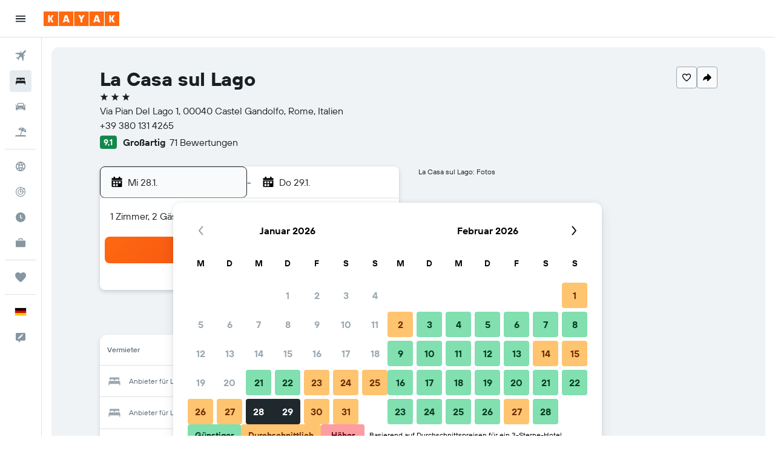

--- FILE ---
content_type: text/html;charset=UTF-8
request_url: https://www.kayak.de/Castel-Gandolfo-Hotels-La-Casa-sul-Lago.630794.ksp
body_size: 97144
content:
<!DOCTYPE html>
<html lang='de-de' dir='ltr'>
<head>
<meta name="r9-version" content="R800d"/><meta name="r9-built" content="20260115.060431"/><meta name="r9-rendered" content="Mon, 19 Jan 2026 19:16:09 GMT"/><meta name="r9-build-number" content="15"/><link rel="stylesheet" href="https://content.r9cdn.net/res/combined.css?v=a5bef9dcb55a6573c2ccba765257aeba8201df26&amp;cluster=4"/><link rel="stylesheet" href="https://content.r9cdn.net/res/combined.css?v=14fc140dff74555dcb0872f9b0f9631693ec29e3&amp;cluster=4"/><meta name="viewport" content="width=device-width, initial-scale=1, minimum-scale=1"/><meta name="format-detection" content="telephone=no"/><link rel="icon" href="/favicon.ico" sizes="any"/><link rel="icon" href="/icon.svg" type="image/svg+xml"/><title>La Casa sul Lago ab . Bed &amp; Breakfasts in Castel Gandolfo - KAYAK</title><meta name="description" content="Vergleiche Preise und finde das beste Angebot für La Casa sul Lago in Castel Gandolfo (Latium) auf KAYAK. Jetzt ab 52 €."/><link rel="preconnect" href="apis.google.com"/><link rel="dns-prefetch" href="apis.google.com"/><link rel="preconnect" href="www.googletagmanager.com"/><link rel="dns-prefetch" href="www.googletagmanager.com"/><link rel="preconnect" href="www.google-analytics.com"/><link rel="dns-prefetch" href="www.google-analytics.com"/><meta name="insight-app-sec-validation" content="af188ca0-1818-47ab-bc00-80a6b93a47d0"/><script type="text/javascript">
var safari13PlusRegex = /Macintosh;.*?Version\/(1[3-9]|[2-9][0-9]+)(\.[0-9]+)* Safari/;
if (
window &&
window.navigator &&
window.navigator.userAgent &&
window.navigator.userAgent.indexOf('Safari') > -1 &&
window.navigator.userAgent.indexOf('Chrome') === -1 &&
safari13PlusRegex.test(window.navigator.userAgent)
) {
if (
'ontouchstart' in window &&
(!('cookieEnabled' in window.navigator) || window.navigator.cookieEnabled)
) {
if (
decodeURIComponent(document.cookie).indexOf('pmov=') < 0 &&
decodeURIComponent(document.cookie).indexOf('oo.tweb=') < 0
) {
var d = new Date();
d.setTime(d.getTime() + 90 * 24 * 60 * 60 * 1000);
document.cookie = 'pmov=tb;path=/;expires=' + d.toUTCString();
}
}
}
</script><meta name="kayak_page" content="hotel,static-hotel-detail,unknown"/><meta name="seop" content="630794"/><meta name="seo-cache" content="true"/><meta name="kayak_seo_splitxp" content="seo-hotel-details-shared-ui-form=disabled"/><script type="text/javascript">
var DynamicContextPromise = (function (handler) {
this.status = 0;
this.value = undefined;
this.thenCallbacks = [];
this.catchCallbacks = [];
this.then = function(fn) {
if (this.status === 0) {
this.thenCallbacks.push(fn);
}
if (this.status === 1) {
fn(this.value);
}
return this;
}.bind(this);
this.catch = function(fn) {
if (this.status === 0) {
this.catchCallbacks.push(fn);
}
if (this.status === 2) {
fn(this.value);
}
return this;
}.bind(this);
var resolve = function(value) {
if (this.status === 0) {
this.status = 1;
this.value = value;
this.thenCallbacks.forEach(function(fn) {
fn(value)
});
}
}.bind(this);
var reject = function(value) {
if (this.status === 0) {
this.status = 2;
this.value = value;
this.catchCallbacks.forEach(function(fn) {
fn(value)
});
}
}.bind(this);
try {
handler(resolve, reject);
} catch (err) {
reject(err);
}
return {
then: this.then,
catch: this.catch,
};
}).bind({})
var ie = (function () {
var undef,
v = 3,
div = document.createElement('div'),
all = div.getElementsByTagName('i');
while (div.innerHTML = '<!--[if gt IE ' + (++v) + ']><i></i><![endif]-->', all[0]);
return v > 4 ? v : undef;
}());
var xhr = ie <= 9 ? new XDomainRequest() : new XMLHttpRequest();
var trackingQueryParams = "";
var getOnlyValidParams = function(paramsList, reservedParamsList) {
var finalParamsList = [];
for (var i = 0; i < paramsList.length; i++) {
if (reservedParamsList.indexOf(paramsList[i].split('=')[0]) == -1) {
finalParamsList.push(paramsList[i]);
}
}
return finalParamsList;
}
var removeUnnecessaryQueryStringChars = function(paramsString) {
if (paramsString.charAt(0) === '?') {
return paramsString.substr(1);
}
return paramsString;
}
var reservedParamsList = ['vertical', 'pageId', 'subPageId', 'originalReferrer', 'seoPlacementId', 'seoLanguage', 'seoCountry', 'tags'];
var paramsString = window.location && window.location.search;
if (paramsString) {
paramsString = removeUnnecessaryQueryStringChars(paramsString);
var finalParamsList = getOnlyValidParams(paramsString.split('&'), reservedParamsList)
trackingQueryParams = finalParamsList.length > 0 ? "&" + finalParamsList.join("&") + "&seo=true" : "";
}
var trackingUrl = '/s/run/fpc/context' +
'?vertical=hotel' +
'&pageId=static-hotel-detail' +
'&subPageId=unknown' +
'&originalReferrer=' + encodeURIComponent(document.referrer) +
'&seoPlacementId=' + encodeURIComponent('630794') +
'&tags=' + encodeURIComponent('') +
'&origin=' + encodeURIComponent('') +
'&destination=' + encodeURIComponent('') +
'&isSeoPage=' + encodeURIComponent('true') +
'&domain=' + encodeURIComponent(window.location.host) +
trackingQueryParams;
xhr.open('GET', trackingUrl, true);
xhr.responseType = 'json';
window.R9 = window.R9 || {};
window.R9.unhiddenElements = [];
window.R9.dynamicContextPromise = new DynamicContextPromise(function(resolve, reject) {
xhr.onload = function () {
if (xhr.readyState === xhr.DONE && xhr.status === 200) {
window.R9 = window.R9 || {};
window.R9.globals = window.R9.globals || {};
resolve(xhr.response);
if (xhr.response['formToken']) {
R9.globals.formtoken = xhr.response['formToken'];
}
if (xhr.response['jsonPlacementEnabled'] && xhr.response['jsonGlobalPlacementEnabled']) {
if (xhr.response['placement']) {
R9.globals.placement = xhr.response['placement'];
}
if (xhr.response['affiliate']) {
R9.globals.affiliate = xhr.response['affiliate'];
}
}
if (xhr.response['dsaRemovableFields']) {
var dsaRemovableParamsList = xhr.response['dsaRemovableFields'];
var query = window.location.search.slice(1) || "";
var params = query.split('&');
var needRemoveParams = false;
for (var i = 0; i < dsaRemovableParamsList.length; i++) {
if (query.indexOf(dsaRemovableParamsList[i] + '=') != -1) {
needRemoveParams = true;
break;
}
}
if (needRemoveParams) {
var path = window.location.pathname;
var finalQuery = [];
for (var i = 0; i < params.length; i++) {
if (dsaRemovableParamsList.indexOf(params[i].split('=')[0]) == -1) {
finalQuery.push(params[i]);
}
}
if (window.history.replaceState) {
window.history.replaceState({}, document.title, path + (finalQuery.length > 0 ? '?' + finalQuery.join('&') : ''));
}
}
if(xhr.response['cachedCookieConsentEnabled']) {
var unhideElement = (elementId) => {
var elementToUnhide = document.querySelector(elementId);
if (elementToUnhide) {
window.R9.unhiddenElements = window.R9.unhiddenElements || [];
window.R9.unhiddenElements.push(elementId.replace('#', ''));
elementToUnhide.removeAttribute('hidden');
elementToUnhide.dispatchEvent(new Event('initialStaticHideRemove'));
}
}
var unhideCookieConsent = () => {
if (xhr.response['showSharedIabTcfDialog']) {
unhideElement('#iab-tcf-dialog');
}
if (xhr.response['showDataTransferDisclaimerDialog']) {
unhideElement('#shared-data-transfer-disclaimer-dialog');
}
if (xhr.response['showTwoPartyConsentDialog']) {
unhideElement('#shared-two-part-consent-dialog');
}
}
if (document.readyState === "loading") {
document.addEventListener("DOMContentLoaded", unhideCookieConsent);
} else {
unhideCookieConsent();
}
}
}
} else {
reject(xhr.response);
}
};
})
xhr.send('');
</script><link rel="canonical" href="https://www.kayak.de/Castel-Gandolfo-Hotels-La-Casa-sul-Lago.630794.ksp"/><link rel="alternate" hrefLang="de-DE" href="https://www.kayak.de/Castel-Gandolfo-Hotels-La-Casa-sul-Lago.630794.ksp"/><link rel="alternate" hrefLang="es-ES" href="https://www.kayak.es/Castel-Gandolfo-Hoteles-La-Casa-sul-Lago.630794.ksp"/><link rel="alternate" hrefLang="fr-FR" href="https://www.kayak.fr/Castel-Gandolfo-Hotels-La-Casa-sul-Lago.630794.ksp"/><link rel="alternate" hrefLang="en-GB" href="https://www.kayak.co.uk/Castel-Gandolfo-Hotels-La-Casa-sul-Lago.630794.ksp"/><link rel="alternate" hrefLang="it-IT" href="https://www.kayak.it/Hotel-a-Castel-Gandolfo-La-Casa-sul-Lago.630794.ksp"/><link rel="alternate" hrefLang="pl-PL" href="https://www.kayak.pl/Castel-Gandolfo-Hotele-La-Casa-sul-Lago.630794.ksp"/><link rel="alternate" hrefLang="en-US" href="https://www.kayak.com/Castel-Gandolfo-Hotels-La-Casa-sul-Lago.630794.ksp"/><link rel="alternate" hrefLang="ca-ES" href="https://www.kayak.cat/Castel-Gandolfo-Hotels-La-Casa-sul-Lago.630794.ksp"/><link rel="alternate" hrefLang="es-US" href="https://www.es.kayak.com/Castel-Gandolfo-Hoteles-La-Casa-sul-Lago.630794.ksp"/><link rel="alternate" hrefLang="es-UY" href="https://www.kayak.com.uy/Castel-Gandolfo-Hoteles-La-Casa-sul-Lago.630794.ksp"/><meta name="msvalidate.01" content="F474AA342B64B17CDE53F5C5D4C07C7A"/><meta property="og:image" content="https://content.r9cdn.net/rimg/provider-logos/common/socialmedia/kayak-logo.png?width=1200&amp;height=630&amp;crop=false"/><meta property="og:image:width" content="1200"/><meta property="og:image:height" content="630"/><meta property="og:title" content="La Casa sul Lago ab . Bed &amp; Breakfasts in Castel Gandolfo - KAYAK"/><meta property="og:type" content="website"/><meta property="og:description" content="Vergleiche Preise und finde das beste Angebot für La Casa sul Lago in Castel Gandolfo (Latium) auf KAYAK. Jetzt ab 52 €."/><meta property="og:url" content="https://www.kayak.de/Castel-Gandolfo-Hotels-La-Casa-sul-Lago.630794.ksp"/><meta property="og:site_name" content="KAYAK"/><meta property="fb:pages" content="90811893045"/><meta property="twitter:title" content="La Casa sul Lago ab . Bed &amp; Breakfasts in Castel Gandolfo - KAYAK"/><meta name="twitter:description" content="Vergleiche Preise und finde das beste Angebot für La Casa sul Lago in Castel Gandolfo (Latium) auf KAYAK. Jetzt ab 52 €."/><meta name="twitter:image:src" content="https://content.r9cdn.net/rimg/provider-logos/common/socialmedia/kayak-logo.png?width=440&amp;height=220&amp;crop=false"/><meta name="twitter:card" content="summary_large_image"/><meta name="twitter:site" content="@KAYAK"/><meta name="twitter:creator" content="@KAYAK"/><meta name="robots" content="index,follow"/><link rel="apple-touch-icon" href="/apple-touch-icon.png"/><link rel="apple-touch-icon" sizes="60x60" href="/apple-touch-icon-60x60.png"/><link rel="apple-touch-icon" sizes="76x76" href="/apple-touch-icon-76x76.png"/><link rel="apple-touch-icon" sizes="120x120" href="/apple-touch-icon-120x120.png"/><link rel="apple-touch-icon" sizes="152x152" href="/apple-touch-icon-152x152.png"/><link rel="apple-touch-icon" sizes="167x167" href="/apple-touch-icon-167x167.png"/><link rel="apple-touch-icon" sizes="180x180" href="/apple-touch-icon-180x180.png"/><script type="application/ld+json">{"@context":"https://schema.org","@type":"Website","name":"KAYAK","url":"https://www.kayak.de"}</script><script type="application/ld+json">{"@context":"http://schema.org","@type":"Organization","name":"KAYAK","url":"https://www.kayak.de/Castel-Gandolfo-Hotels-La-Casa-sul-Lago.630794.ksp","sameAs":["https://www.facebook.com/kayak.deutschland"]}</script><script type="application/ld+json">{"@context":"http://schema.org","@type":"FAQPage","mainEntity":[{"@type":"Question","name":"Wo befindet sich La Casa sul Lago?","acceptedAnswer":{"@type":"Answer","text":"La Casa sul Lago befindet sich hier: Via Pian Del Lago 1, 1,7 km vom Stadtzentrum von Castel Gandolfo entfernt. Lake Albano von La Casa sul Lago ist die nächste Sehenswürdigkeit. <a href='/Castel-Gandolfo-Hotels-La-Casa-sul-Lago.630794.ksp'>Finde jetzt aktuelle Preise auf KAYAK!</a>"}},{"@type":"Question","name":"La Casa sul Lago: Wann ist die Anreise und Abreise?","acceptedAnswer":{"@type":"Answer","text":"La Casa sul Lago: Anreise ist um 14:00 und Abreise um 10:30. <a href='/Castel-Gandolfo-Hotels-La-Casa-sul-Lago.630794.ksp'>Finde jetzt aktuelle Preise auf KAYAK!</a>"}},{"@type":"Question","name":"La Casa sul Lago: Gibt es kostenloses WLAN?","acceptedAnswer":{"@type":"Answer","text":"Ja, La Casa sul Lago bietet WLAN an. <a href='/Castel-Gandolfo-Hotels-La-Casa-sul-Lago.630794.ksp'>Finde jetzt aktuelle Preise auf KAYAK!</a>"}},{"@type":"Question","name":"Wie weit ist La Casa sul Lago vom Flughafen entfernt?","acceptedAnswer":{"@type":"Answer","text":"La Casa sul Lago ist 6,7 km von Rom Ciampino entfernt. <a href='/Castel-Gandolfo-Hotels-La-Casa-sul-Lago.630794.ksp'>Finde jetzt aktuelle Preise auf KAYAK!</a>"}},{"@type":"Question","name":"Wie findet KAYAK so tolle Hotelangebote für das La Casa sul Lago?","acceptedAnswer":{"@type":"Answer","text":"KAYAK durchsucht das Internet nach allen verfügbaren Angeboten für Zimmer im La Casa sul Lago in Castel Gandolfo und ermöglicht dir, sie zu vergleichen, um den besten Preis für deinen Aufenthalt zu finden. Viele verschiedene Reise-Websites bieten dir Rabatte oder Angebote zu unterschiedlichen Zeitpunkten für Zimmer im La Casa sul Lago an und KAYAK zeigt dir die Preise von einer riesigen Auswahl an Reise-Websites an. Das bedeutet, dass du immer ein tolles Angebot für das La Casa sul Lago finden kannst. <a href='/Castel-Gandolfo-Hotels-La-Casa-sul-Lago.630794.ksp'>Finde jetzt aktuelle Preise auf KAYAK!</a>"}}]}</script><script type="application/ld+json">{"@context":"http://schema.org","@type":"BreadcrumbList","itemListElement":[{"@type":"ListItem","position":"1","item":{"@id":"/","name":"KAYAK.de"}},{"@type":"ListItem","position":"2","item":{"@id":"/hotels","name":"Hotels"}},{"@type":"ListItem","position":"3","item":{"@id":"/Guenstige-Hotels-in-Europa.eu.htc.html","name":"Europa: Hotels"}},{"@type":"ListItem","position":"4","item":{"@id":"/Italien-Hotels.118.dc.html","name":"Hotels in Italien"}},{"@type":"ListItem","position":"5","item":{"@id":"/Latium-Italien-Hotels.1666.dr.html","name":"Hotels in Latium"}},{"@type":"ListItem","position":"6","item":{"@id":"/Castel-Gandolfo-Hotels.55911.hotel.ksp","name":"Castel Gandolfo: Hotels"}},{"@type":"ListItem","position":"7","item":{"@id":"/Castel-Gandolfo-Hotels-La-Casa-sul-Lago.630794.ksp","name":"La Casa sul Lago"}}]}</script><script type="application/ld+json">{"@context":"https://schema.org","@type":"TouristDestination","name":"Castel Gandolfo"}</script><script type="application/ld+json">[{"@context":"https://schema.org","@type":"TouristAttraction","name":"Lake Albano","geo":{"@type":"GeoCoordinates","latitude":41.74928,"longitude":12.65382}},{"@context":"https://schema.org","@type":"TouristAttraction","name":"Vatikanische Sternwarte","geo":{"@type":"GeoCoordinates","latitude":41.7472222,"longitude":12.6505556}},{"@context":"https://schema.org","@type":"TouristAttraction","name":"Papal Palace of Castel Gandolfo","geo":{"@type":"GeoCoordinates","latitude":41.746822,"longitude":12.650397}}]</script>
</head>
<body class='bd-default bd-kyk react react-st de_DE '><div id='root'><div class="c--AO"><nav class="mZv3" aria-label="Tastatur-Kurzlinks"><a href="#main">Weiter zum Inhalt</a></nav><div data-testid="page-top-anchor" aria-live="polite" aria-atomic="true" tabindex="-1" style="position:absolute;width:1px;height:1px;margin:-1px;padding:0;overflow:hidden;clip-path:inset(50%);white-space:nowrap;border:0"></div><header class="mc6t mc6t-mod-sticky-always" style="height:62px;top:0px"><div class="mc6t-wrapper"><div><div class="mc6t-banner mc6t-mod-sticky-non-mobile"></div></div><div class="mc6t-main-content mc6t-mod-bordered" style="height:62px"><div class="common-layout-react-HeaderV2 V_0p V_0p-mod-branded V_0p-mod-side-nav-ux-v2"><div class="wRhj wRhj-mod-justify-start wRhj-mod-grow"><div class="mc6t-nav-button mc6t-mod-hide-empty"><div role="button" tabindex="0" class="ZGw- ZGw--mod-size-medium ZGw--mod-variant-default" aria-label="Hauptnavigation öffnen"><svg viewBox="0 0 200 200" width="20" height="20" xmlns="http://www.w3.org/2000/svg" role="presentation"><path d="M20 153.333h160v-17.778H20v17.778zm0-44.444h160V91.111H20v17.778zm0-62.222v17.778h160V46.667H20z"/></svg></div></div><div class="mc6t-logo mc6t-mod-hide-empty"><div class="gPDR gPDR-mod-focus-keyboard gPDR-kayak gPDR-non-compact gPDR-main-logo-mobile gPDR-mod-reduced-size"><a class="gPDR-main-logo-link" href="/" itemProp="https://schema.org/logo" aria-label="Zur kayak-Startseite"><div class="gPDR-main-logo" style="animation-duration:2000ms"><span style="transform:translate3d(0,0,0);vertical-align:middle;-webkit-font-smoothing:antialiased;-moz-osx-font-smoothing:grayscale;width:auto;height:auto" class="gPDR-logo-image"><svg width="100%" height="100%" viewBox="0 0 125 24" fill="none" xmlns="http://www.w3.org/2000/svg" role="presentation" style="width:inherit;height:inherit;line-height:inherit;color:inherit"><path fill-rule="evenodd" clip-rule="evenodd" d="M0 24h23.936V0H0v24zm25.266 0h23.936V0H25.266v24zm49.202 0H50.532V0h23.936v24zm1.33 0h23.936V0H75.798v24zM125 24h-23.936V0H125v24z" fill="#FF690F"/><path fill-rule="evenodd" clip-rule="evenodd" d="M10.287 11.549V6H7.38v12h2.907v-5.548L13.348 18h3.208l-3.33-6 3.33-6h-3.208l-3.061 5.549zm24.785 4.724L34.552 18h-3.104l3.947-12h3.696l3.93 12h-3.194l-.52-1.727h-4.235zm2.117-6.837l-1.4 4.48h2.8l-1.4-4.48zM63.98 18h-2.906v-5.29L57.144 6h3.463l1.938 3.688L64.447 6h3.409l-3.876 6.71V18zm21.624-1.727L85.084 18h-3.105l3.948-12h3.696l3.93 12h-3.194l-.52-1.727h-4.235zm2.117-6.837l-1.4 4.48h2.8l-1.4-4.48zm23.63 2.113V6h-2.907v12h2.907v-5.548L114.412 18h3.208l-3.33-6 3.33-6h-3.208l-3.061 5.549z" fill="#FAFAFC"/> </svg></span></div></a></div></div></div><div class="wRhj wRhj-mod-width-full-mobile wRhj-mod-justify-center wRhj-mod-allow-shrink"><div class="V_0p-search-display-wrapper"></div></div><div class="wRhj wRhj-mod-justify-end wRhj-mod-grow"><div><div class="common-layout-react-HeaderAccountWrapper theme-light account--collapsible account--not-branded"><div class="ui-layout-header-HeaderTripsItem"></div></div></div></div><div class="c5ab7 c5ab7-mod-absolute c5ab7-collapsed c5ab7-mod-variant-accordion" style="top:62px"><div tabindex="-1" class="pRB0 pRB0-collapsed pRB0-mod-variant-accordion pRB0-mod-position-sticky" style="top:62px;height:calc(100vh - 62px)"><div><div class="pRB0-nav-items"><nav class="HtHs" aria-label="Suchen"><ul class="HtHs-nav-list"><li><a href="/flüge/Deutschland-DE0/Rom-ROM" aria-label="Nach Flügen suchen " class="dJtn dJtn-collapsed dJtn-mod-variant-accordion" aria-current="false"><svg viewBox="0 0 200 200" width="1.25em" height="1.25em" xmlns="http://www.w3.org/2000/svg" class="ncEv ncEv-rtl-aware dJtn-menu-item-icon" role="presentation" aria-hidden="true"><path d="M178.081 41.973c-2.681 2.663-16.065 17.416-28.956 30.221c0 107.916 3.558 99.815-14.555 117.807l-14.358-60.402l-14.67-14.572c-38.873 38.606-33.015 8.711-33.015 45.669c.037 8.071-3.373 13.38-8.263 18.237L50.66 148.39l-30.751-13.513c10.094-10.017 15.609-8.207 39.488-8.207c8.127-16.666 18.173-23.81 26.033-31.62L70.79 80.509L10 66.269c17.153-17.039 6.638-13.895 118.396-13.895c12.96-12.873 26.882-27.703 29.574-30.377c7.745-7.692 28.017-14.357 31.205-11.191c3.187 3.166-3.349 23.474-11.094 31.167zm-13.674 42.469l-8.099 8.027v23.58c17.508-17.55 21.963-17.767 8.099-31.607zm-48.125-47.923c-13.678-13.652-12.642-10.828-32.152 8.57h23.625l8.527-8.57z"/></svg><div class="dJtn-menu-item-title">Flüge</div></a></li><li><a href="/hotels" aria-label="Nach Unterkünften suchen " class="dJtn dJtn-active dJtn-collapsed dJtn-mod-variant-accordion" aria-current="page"><svg viewBox="0 0 200 200" width="1.25em" height="1.25em" xmlns="http://www.w3.org/2000/svg" class="ncEv dJtn-menu-item-icon" role="presentation" aria-hidden="true"><path d="M166.666 44.998v40.438h-6.078c-2.927-7.642-10.155-13.048-18.607-13.048H123.68c-8.452 0-15.68 5.406-18.607 13.048H94.927C92 77.794 84.772 72.388 76.32 72.388H58.019c-8.452 0-15.68 5.406-18.607 13.048H33.33V44.998h133.336zM180 113.749c0-10.387-7.445-18.982-17.131-20.414H37.131C27.44 94.767 20 103.362 20 113.749v41.253h13.33v-20.627h133.336v20.627H180v-41.253z"/></svg><div class="dJtn-menu-item-title">Hotels</div></a></li><li><a href="/cars" aria-label="Nach Mietwagen suchen " class="dJtn dJtn-collapsed dJtn-mod-variant-accordion" aria-current="false"><svg viewBox="0 0 200 200" width="1.25em" height="1.25em" xmlns="http://www.w3.org/2000/svg" class="ncEv dJtn-menu-item-icon" role="presentation" aria-hidden="true"><path d="M22.613 84.516C15.647 84.516 10 78.883 10 71.935h12.613c6.966 0 12.613 5.632 12.613 12.581H22.613zm154.774-12.581c-6.966 0-12.613 5.632-12.613 12.581h12.613c6.966 0 12.613-5.633 12.613-12.581h-12.613zm-14.97 13.387c17.991 23.752 15.201 5.722 15.201 74.678h-25.226v-15.484H46.638V160H22.382c0-61.366-3.522-57.158 15.26-75.027C52.259 31.161 56.599 40 127.818 40c25.287 0 29.864 27.733 34.599 45.322zM51.402 84.63h97.104c-10.46-38.739-5.871-32.049-76.037-32.049c-14.277 0-17.559 19.369-21.067 32.049zm9.619 26.983c0-6.948-5.647-12.581-12.613-12.581H35.796c0 6.948 5.647 12.581 12.613 12.581h12.612zm60.705 11.613H78.169a4.374 4.374 0 0 0-4.132 5.791c1.318 4.014 1.759 2.919 47.794 2.919c5.718-.001 5.891-8.71-.105-8.71zm42.479-24.194h-12.574c-6.944 0-12.613 5.655-12.613 12.581h12.574c6.944 0 12.613-5.654 12.613-12.581z"/></svg><div class="dJtn-menu-item-title">Mietwagen</div></a></li><li><a href="#" class="eHiZ-mod-underline-none dJtn dJtn-collapsed dJtn-mod-variant-accordion" aria-label="Nach Pauschalreisen suchen " aria-current="false"><svg viewBox="0 0 200 200" width="1.25em" height="1.25em" xmlns="http://www.w3.org/2000/svg" class="ncEv dJtn-menu-item-icon" role="presentation" aria-hidden="true"><path d="M157.952 96.997c6.587-23.706 7.897-44.46 4.27-58.735c21.469 15.807 32.083 43.166 26.147 69.806l-30.417-11.071zm-33.65-71.949C98.32 24.07 73.444 38.069 61.141 61.761l29.201 10.628c10.043-22.067 22.168-38.629 33.96-47.341zM167.5 152.5h-64.222l24.267-66.571l22.224 8.089c7.814-28.622 6.856-50.857 1.101-61.029c-3.617-3.015-3.281-3.53-11.699-5.766c-11.068 2.509-27.356 19.292-40.644 48.145l17.85 6.497l-25.75 70.635H32.5C20.074 152.5 10 162.574 10 175h180c0-12.426-10.074-22.5-22.5-22.5z"/></svg><div class="dJtn-menu-item-title">Pauschalreisen</div></a></li></ul></nav></div><div class="pRB0-line"></div><div class="pRB0-nav-items"><nav class="HtHs" aria-label="Reiseplanung"><ul class="HtHs-nav-list"><li><a href="#" class="eHiZ-mod-underline-none dJtn dJtn-collapsed dJtn-mod-variant-accordion" aria-label="Zu Explore " aria-current="false"><svg viewBox="0 0 200 200" width="1.25em" height="1.25em" xmlns="http://www.w3.org/2000/svg" class="ncEv dJtn-menu-item-icon" role="presentation" aria-hidden="true"><path d="M169.88 138.9h0a79.85 79.85 0 00-3.83-84c-.1-.15-.22-.29-.33-.44a79.91 79.91 0 00-131.3-.2c-.15.22-.33.43-.48.65c-1.37 2-2.63 4.07-3.82 6.2h0a79.85 79.85 0 003.83 84c.1.15.22.29.33.44a79.91 79.91 0 00131.3.2c.15-.22.33-.43.48-.65c1.37-2 2.63-4.1 3.82-6.2zM100 114.55a110.59 110.59 0 00-20.32 2a93.19 93.19 0 01-.05-33a111 111 0 0020.37 2a110.17 110.17 0 0020.37-2a96.15 96.15 0 011.45 16.45a98.18 98.18 0 01-1.5 16.52a111.13 111.13 0 00-20.32-1.97zm16.78 16.12a97.25 97.25 0 01-16.78 31a97.09 97.09 0 01-16.78-31a95.82 95.82 0 0116.78-1.58a98.8 98.8 0 0116.78 1.58zM83.17 69.32a101.72 101.72 0 0116.83-31a101.79 101.79 0 0116.83 31A95.33 95.33 0 01100 70.91a98.56 98.56 0 01-16.83-1.59zm51.35 10.6a115.45 115.45 0 0023.28-10.56a65.2 65.2 0 010 61.27a113 113 0 00-23.38-10.54a113.12 113.12 0 001.94-20.09a111.07 111.07 0 00-1.84-20.08zm15-22.59A100.53 100.53 0 01131 65.78a115.69 115.69 0 00-14.12-28.95a65.42 65.42 0 0132.64 20.5zm-66.39-20.5a115.75 115.75 0 00-14.08 28.85a98.56 98.56 0 01-18.56-8.37a65.51 65.51 0 0132.64-20.48zM65.49 79.88a107.94 107.94 0 00.07 40.17a115.19 115.19 0 00-23.36 10.59a65.2 65.2 0 010-61.27a113 113 0 0023.29 10.51zm-15 62.79a100.14 100.14 0 0118.61-8.47a112.19 112.19 0 0014 29a65.4 65.4 0 01-32.62-20.53zm66.46 20.48a112.49 112.49 0 0013.94-28.85a98.23 98.23 0 0118.63 8.39a65.45 65.45 0 01-32.58 20.46z"/></svg><div class="dJtn-menu-item-title">Explore</div></a></li><li><a href="#" class="eHiZ-mod-underline-none dJtn dJtn-collapsed dJtn-mod-variant-accordion" aria-label="Flugstatus " aria-current="false"><svg viewBox="0 0 200 200" width="1.25em" height="1.25em" xmlns="http://www.w3.org/2000/svg" class="ncEv dJtn-menu-item-icon" role="presentation" aria-hidden="true"><path d="M168.281 58.293c6.845-11.994-5.4-26.252-18.407-20.847C98.458-3.603 20 32.035 20 100c0 44.183 35.817 80 80 80c62.669 0 100.636-68.852 68.281-121.707zm-63.17-27.232a68.554 68.554 0 0 1 37.055 14.07c-4.703 11.218 5.608 23.149 17.509 19.833a68.481 68.481 0 0 1 9.264 29.925h-21.63c-2.285-22.237-19.961-39.913-42.199-42.199V31.061zm0 32.809c16.099 2.175 28.844 14.92 31.019 31.019h-25.588a11.472 11.472 0 0 0-5.431-5.431V63.87zm5.241 41.004h25.588c-2.498 18.488-18.934 32.552-38.383 31.265c-43.199-2.859-45.502-66.262-2.432-72.08v25.588a11.44 11.44 0 0 0-6.384 12.184c1.723 10.959 16.792 13.189 21.611 3.043zm-12.759 63.959c-35.94-1.236-65.19-30.486-66.426-66.426c-1.29-37.5 27.4-68.589 63.958-71.157v21.63c-24.355 2.503-43.239 23.467-42.424 48.667c.801 24.759 20.992 44.951 45.751 45.751c25.199.815 46.164-18.068 48.667-42.424h21.63c-2.567 36.559-33.656 65.248-71.156 63.959z"/></svg><div class="dJtn-menu-item-title">Flugstatus</div></a></li><li><a href="#" class="eHiZ-mod-underline-none dJtn dJtn-collapsed dJtn-mod-variant-accordion" aria-label="Finde heraus, welche die beste Reisezeit ist " aria-current="false"><svg viewBox="0 0 200 200" width="1.25em" height="1.25em" xmlns="http://www.w3.org/2000/svg" class="ncEv dJtn-menu-item-icon" role="presentation" aria-hidden="true"><path d="M99.92 20C55.76 20 20 55.84 20 100s35.76 80 79.92 80c44.24 0 80.08-35.84 80.08-80s-35.84-80-80.08-80zm21.221 106.432C94.917 110.697 92.5 110.659 92.5 105V60h15v40.754l21.359 12.814l-7.718 12.864z"/></svg><div class="dJtn-menu-item-title">Die beste Zeit zum Reisen</div></a></li><li><a href="#" class="eHiZ-mod-underline-none dJtn dJtn-collapsed dJtn-mod-variant-accordion" aria-label="KAYAK for Business NEU" aria-current="false"><svg viewBox="0 0 200 200" width="1.25em" height="1.25em" xmlns="http://www.w3.org/2000/svg" class="ncEv dJtn-menu-item-icon" role="presentation" aria-hidden="true"><path d="M78.182 42h43.636v14.5h14.546V41.855c0-7.924-6.451-14.355-14.407-14.355H78.044c-7.956 0-14.407 6.431-14.407 14.355V56.5h14.546V42zM20 63.75V158c0 8.004 6.516 14.5 14.545 14.5h130.909c8.029 0 14.545-6.496 14.545-14.5V63.75H20z"/></svg><div class="dJtn-menu-item-title">KAYAK for Business</div><span class="dJtn-flag-text">NEU</span></a></li></ul></nav></div><div class="pRB0-line"></div><div class="pRB0-nav-items"><div><a href="#" class="eHiZ-mod-underline-none dJtn dJtn-collapsed dJtn-mod-variant-accordion" aria-label="Trips " aria-current="false"><svg viewBox="0 0 200 200" width="1.25em" height="1.25em" xmlns="http://www.w3.org/2000/svg" class="ncEv dJtn-menu-item-icon" role="presentation" aria-hidden="true"><path d="M176.54 34.58c-8.61-8.83-20.13-13.99-32.29-14.53c-21.53-.97-36.06 12.06-43.92 22.17c-7.86-10.12-22.39-23.14-43.92-22.17c-12.27.54-23.68 5.7-32.29 14.53c-8.72 8.93-13.45 20.56-13.45 32.83c0 19.27 10.98 41.01 32.51 64.58c17.11 18.73 32.29 33.15 46.28 44.24c3.23 2.48 7.1 3.77 10.87 3.77s7.64-1.29 10.87-3.77c14.1-11.09 29.17-25.51 46.28-44.24c21.53-23.57 32.51-45.32 32.51-64.58c0-12.27-4.74-23.9-13.46-32.83z"/></svg><div class="dJtn-menu-item-title">Trips</div></a></div></div><div class="pRB0-line"></div><div class="pRB0-nav-items"><div role="button" tabindex="0" aria-label="Sprache auswählen " class="dJtn dJtn-collapsed dJtn-mod-variant-accordion"><div class="dJtn-menu-item-icon"><div class="IXOM IXOM-mod-size-xsmall"><span class="IXOM-flag-container IXOM-de IXOM-mod-bordered"><img class="DU4n DU4n-hidden" alt="Deutschland (Deutsch)" width="18" height="12"/></span></div></div><div class="dJtn-menu-item-title">Deutsch</div></div></div></div><div class="pRB0-navigation-links"><div class="F-Tz"></div></div></div></div><div class="c1yxs-hidden"><div class="c-ulo c-ulo-mod-always-render" aria-modal="true"><div class="c-ulo-viewport"><div tabindex="-1" class="c-ulo-content" style="max-width:640px"><div class="BLL2 BLL2-mod-variant-row BLL2-mod-padding-top-small BLL2-mod-padding-bottom-base BLL2-mod-padding-x-large"><div class="BLL2-main BLL2-mod-close-variant-dismiss BLL2-mod-dialog-variant-bottom-sheet-popup"><span class="BLL2-close BLL2-mod-close-variant-dismiss BLL2-mod-close-orientation-left BLL2-mod-close-button-padding-none"><button role="button" class="Py0r Py0r-mod-full-height-width Py0r-mod-variant-solid Py0r-mod-theme-none Py0r-mod-shape-default Py0r-mod-size-xsmall Py0r-mod-outline-offset" tabindex="0" aria-disabled="false" aria-label="Schließen"><div class="Py0r-button-container"><div class="Py0r-button-content"><svg viewBox="0 0 200 200" width="20" height="20" xmlns="http://www.w3.org/2000/svg" role="presentation"><path fill-rule="evenodd" clip-rule="evenodd" d="M180 37.918L162.082 20L100 82.208L37.918 20L20 37.918L82.208 100L20 162.082L37.918 180L100 117.792L162.082 180L180 162.082L117.792 100z"/></svg></div></div></button></span><div class="BLL2-content"></div></div><div class="BLL2-bottom-content"><label class="hEI8" id="country-picker-search-label" for="country-picker-search">Nach Land oder Sprache suchen</label><div role="presentation" tabindex="-1" class="puNl puNl-mod-cursor-inherit puNl-mod-font-size-base puNl-mod-radius-base puNl-mod-corner-radius-all puNl-mod-size-base puNl-mod-spacing-default puNl-mod-state-default puNl-mod-theme-form puNl-mod-validation-state-neutral puNl-mod-validation-style-border"><input class="NhpT NhpT-mod-radius-base NhpT-mod-corner-radius-all NhpT-mod-size-base NhpT-mod-state-default NhpT-mod-theme-form NhpT-mod-validation-state-neutral NhpT-mod-validation-style-border NhpT-mod-hide-native-clear-button" type="search" tabindex="0" aria-controls="country-picker-list" id="country-picker-search" autoComplete="off" placeholder="Nach Land oder Sprache suchen" value=""/></div></div></div><div class="Qe5W Qe5W-mod-padding-none"><div class="daOL"><ul role="listbox" tabindex="0" id="country-picker-list" class="RHsd RHsd-mod-hide-focus-outline RHsd-mod-display-flex"><li id="es-AR-Argentina (Español)" role="option" class="pe5z" aria-selected="false"><a aria-current="false" class="dG4A" href="https://www.kayak.com.ar/hotels" tabindex="-1"><div class="IXOM IXOM-mod-size-xsmall"><span class="IXOM-flag-container IXOM-ar IXOM-mod-bordered"><img class="DU4n DU4n-hidden" alt="Argentina (Español)" width="18" height="12"/></span></div><span class="dG4A-label">Argentina (Español)</span></a></li><li id="en-AU-Australia (English)" role="option" class="pe5z" aria-selected="false"><a aria-current="false" class="dG4A" href="https://www.kayak.com.au/hotels" tabindex="-1"><div class="IXOM IXOM-mod-size-xsmall"><span class="IXOM-flag-container IXOM-au IXOM-mod-bordered"><img class="DU4n DU4n-hidden" alt="Australia (English)" width="18" height="12"/></span></div><span class="dG4A-label">Australia (English)</span></a></li><li id="fr-BE-Belgique (Français)" role="option" class="pe5z" aria-selected="false"><a aria-current="false" class="dG4A" href="https://www.be.kayak.com/hotels" tabindex="-1"><div class="IXOM IXOM-mod-size-xsmall"><span class="IXOM-flag-container IXOM-be IXOM-mod-bordered"><img class="DU4n DU4n-hidden" alt="Belgique (Français)" width="18" height="12"/></span></div><span class="dG4A-label">Belgique (Français)</span></a></li><li id="nl-BE-België (Nederlands)" role="option" class="pe5z" aria-selected="false"><a aria-current="false" class="dG4A" href="https://www.be.kayak.com/hotels" tabindex="-1"><div class="IXOM IXOM-mod-size-xsmall"><span class="IXOM-flag-container IXOM-be IXOM-mod-bordered"><img class="DU4n DU4n-hidden" alt="België (Nederlands)" width="18" height="12"/></span></div><span class="dG4A-label">België (Nederlands)</span></a></li><li id="es-BO-Bolivia (Español)" role="option" class="pe5z" aria-selected="false"><a aria-current="false" class="dG4A" href="https://www.kayak.bo/hotels" tabindex="-1"><div class="IXOM IXOM-mod-size-xsmall"><span class="IXOM-flag-container IXOM-bo IXOM-mod-bordered"><img class="DU4n DU4n-hidden" alt="Bolivia (Español)" width="18" height="12"/></span></div><span class="dG4A-label">Bolivia (Español)</span></a></li><li id="pt-BR-Brasil (Português)" role="option" class="pe5z" aria-selected="false"><a aria-current="false" class="dG4A" href="https://www.kayak.com.br/hotels" tabindex="-1"><div class="IXOM IXOM-mod-size-xsmall"><span class="IXOM-flag-container IXOM-br IXOM-mod-bordered"><img class="DU4n DU4n-hidden" alt="Brasil (Português)" width="18" height="12"/></span></div><span class="dG4A-label">Brasil (Português)</span></a></li><li id="en-CA-Canada (English)" role="option" class="pe5z" aria-selected="false"><a aria-current="false" class="dG4A" href="https://www.ca.kayak.com/hotels" tabindex="-1"><div class="IXOM IXOM-mod-size-xsmall"><span class="IXOM-flag-container IXOM-ca IXOM-mod-bordered"><img class="DU4n DU4n-hidden" alt="Canada (English)" width="18" height="12"/></span></div><span class="dG4A-label">Canada (English)</span></a></li><li id="fr-CA-Canada (Français)" role="option" class="pe5z" aria-selected="false"><a aria-current="false" class="dG4A" href="https://www.ca.kayak.com/hotels" tabindex="-1"><div class="IXOM IXOM-mod-size-xsmall"><span class="IXOM-flag-container IXOM-ca IXOM-mod-bordered"><img class="DU4n DU4n-hidden" alt="Canada (Français)" width="18" height="12"/></span></div><span class="dG4A-label">Canada (Français)</span></a></li><li id="es-CL-Chile (Español)" role="option" class="pe5z" aria-selected="false"><a aria-current="false" class="dG4A" href="https://www.kayak.cl/hotels" tabindex="-1"><div class="IXOM IXOM-mod-size-xsmall"><span class="IXOM-flag-container IXOM-cl IXOM-mod-bordered"><img class="DU4n DU4n-hidden" alt="Chile (Español)" width="18" height="12"/></span></div><span class="dG4A-label">Chile (Español)</span></a></li><li id="es-CO-Colombia (Español)" role="option" class="pe5z" aria-selected="false"><a aria-current="false" class="dG4A" href="https://www.kayak.com.co/hotels" tabindex="-1"><div class="IXOM IXOM-mod-size-xsmall"><span class="IXOM-flag-container IXOM-co IXOM-mod-bordered"><img class="DU4n DU4n-hidden" alt="Colombia (Español)" width="18" height="12"/></span></div><span class="dG4A-label">Colombia (Español)</span></a></li><li id="es-CR-Costa Rica (Español)" role="option" class="pe5z" aria-selected="false"><a aria-current="false" class="dG4A" href="https://www.kayak.co.cr/hotels" tabindex="-1"><div class="IXOM IXOM-mod-size-xsmall"><span class="IXOM-flag-container IXOM-cr IXOM-mod-bordered"><img class="DU4n DU4n-hidden" alt="Costa Rica (Español)" width="18" height="12"/></span></div><span class="dG4A-label">Costa Rica (Español)</span></a></li><li id="da-DK-Danmark (Dansk)" role="option" class="pe5z" aria-selected="false"><a aria-current="false" class="dG4A" href="https://www.kayak.dk/hotels" tabindex="-1"><div class="IXOM IXOM-mod-size-xsmall"><span class="IXOM-flag-container IXOM-dk IXOM-mod-bordered"><img class="DU4n DU4n-hidden" alt="Danmark (Dansk)" width="18" height="12"/></span></div><span class="dG4A-label">Danmark (Dansk)</span></a></li><li id="de-DE-Deutschland (Deutsch)" role="option" class="pe5z pe5z-mod-selected" aria-selected="true"><a aria-current="true" class="dG4A dG4A-mod-selected" href="https://www.kayak.de/Castel-Gandolfo-Hotels-La-Casa-sul-Lago.630794.ksp" tabindex="-1"><div class="IXOM IXOM-mod-size-xsmall"><span class="IXOM-flag-container IXOM-de IXOM-mod-bordered"><img class="DU4n DU4n-hidden" alt="Deutschland (Deutsch)" width="18" height="12"/></span></div><span class="dG4A-label">Deutschland (Deutsch)</span></a></li><li id="en-DE-Germany (English)" role="option" class="pe5z" aria-selected="false"><a aria-current="false" class="dG4A" href="https://www.kayak.de/Castel-Gandolfo-Hotels-La-Casa-sul-Lago.630794.ksp" tabindex="-1"><div class="IXOM IXOM-mod-size-xsmall"><span class="IXOM-flag-container IXOM-de IXOM-mod-bordered"><img class="DU4n DU4n-hidden" alt="Germany (English)" width="18" height="12"/></span></div><span class="dG4A-label">Germany (English)</span></a></li><li id="es-EC-Ecuador (Español)" role="option" class="pe5z" aria-selected="false"><a aria-current="false" class="dG4A" href="https://www.kayak.com.ec/hotels" tabindex="-1"><div class="IXOM IXOM-mod-size-xsmall"><span class="IXOM-flag-container IXOM-ec IXOM-mod-bordered"><img class="DU4n DU4n-hidden" alt="Ecuador (Español)" width="18" height="12"/></span></div><span class="dG4A-label">Ecuador (Español)</span></a></li><li id="es-SV-El Salvador (Español)" role="option" class="pe5z" aria-selected="false"><a aria-current="false" class="dG4A" href="https://www.kayak.com.sv/hotels" tabindex="-1"><div class="IXOM IXOM-mod-size-xsmall"><span class="IXOM-flag-container IXOM-sv IXOM-mod-bordered"><img class="DU4n DU4n-hidden" alt="El Salvador (Español)" width="18" height="12"/></span></div><span class="dG4A-label">El Salvador (Español)</span></a></li><li id="es-ES-España (Español)" role="option" class="pe5z" aria-selected="false"><a aria-current="false" class="dG4A" href="https://www.kayak.es/Castel-Gandolfo-Hoteles-La-Casa-sul-Lago.630794.ksp" tabindex="-1"><div class="IXOM IXOM-mod-size-xsmall"><span class="IXOM-flag-container IXOM-es IXOM-mod-bordered"><img class="DU4n DU4n-hidden" alt="España (Español)" width="18" height="12"/></span></div><span class="dG4A-label">España (Español)</span></a></li><li id="ca-ES-Espanya (Català)" role="option" class="pe5z" aria-selected="false"><a aria-current="false" class="dG4A" href="https://www.kayak.es/Castel-Gandolfo-Hoteles-La-Casa-sul-Lago.630794.ksp" tabindex="-1"><div class="IXOM IXOM-mod-size-xsmall"><span class="IXOM-flag-container IXOM-es IXOM-mod-bordered"><img class="DU4n DU4n-hidden" alt="Espanya (Català)" width="18" height="12"/></span></div><span class="dG4A-label">Espanya (Català)</span></a></li><li id="fr-FR-France (Français)" role="option" class="pe5z" aria-selected="false"><a aria-current="false" class="dG4A" href="https://www.kayak.fr/Castel-Gandolfo-Hotels-La-Casa-sul-Lago.630794.ksp" tabindex="-1"><div class="IXOM IXOM-mod-size-xsmall"><span class="IXOM-flag-container IXOM-fr IXOM-mod-bordered"><img class="DU4n DU4n-hidden" alt="France (Français)" width="18" height="12"/></span></div><span class="dG4A-label">France (Français)</span></a></li><li id="el-GR-Ελλάδα (Ελληνική)" role="option" class="pe5z" aria-selected="false"><a aria-current="false" class="dG4A" href="https://www.gr.kayak.com/hotels" tabindex="-1"><div class="IXOM IXOM-mod-size-xsmall"><span class="IXOM-flag-container IXOM-gr IXOM-mod-bordered"><img class="DU4n DU4n-hidden" alt="Ελλάδα (Ελληνική)" width="18" height="12"/></span></div><span class="dG4A-label">Ελλάδα (Ελληνική)</span></a></li><li id="es-GT-Guatemala (Español)" role="option" class="pe5z" aria-selected="false"><a aria-current="false" class="dG4A" href="https://www.kayak.com.gt/hotels" tabindex="-1"><div class="IXOM IXOM-mod-size-xsmall"><span class="IXOM-flag-container IXOM-gt IXOM-mod-bordered"><img class="DU4n DU4n-hidden" alt="Guatemala (Español)" width="18" height="12"/></span></div><span class="dG4A-label">Guatemala (Español)</span></a></li><li id="es-HN-Honduras (Español)" role="option" class="pe5z" aria-selected="false"><a aria-current="false" class="dG4A" href="https://www.kayak.com.hn/hotels" tabindex="-1"><div class="IXOM IXOM-mod-size-xsmall"><span class="IXOM-flag-container IXOM-hn IXOM-mod-bordered"><img class="DU4n DU4n-hidden" alt="Honduras (Español)" width="18" height="12"/></span></div><span class="dG4A-label">Honduras (Español)</span></a></li><li id="en-HK-Hong Kong (English)" role="option" class="pe5z" aria-selected="false"><a aria-current="false" class="dG4A" href="https://www.kayak.com.hk/hotels" tabindex="-1"><div class="IXOM IXOM-mod-size-xsmall"><span class="IXOM-flag-container IXOM-hk IXOM-mod-bordered"><img class="DU4n DU4n-hidden" alt="Hong Kong (English)" width="18" height="12"/></span></div><span class="dG4A-label">Hong Kong (English)</span></a></li><li id="zh-HK-香港 (中文)" role="option" class="pe5z" aria-selected="false"><a aria-current="false" class="dG4A" href="https://www.kayak.com.hk/hotels" tabindex="-1"><div class="IXOM IXOM-mod-size-xsmall"><span class="IXOM-flag-container IXOM-hk IXOM-mod-bordered"><img class="DU4n DU4n-hidden" alt="香港 (中文)" width="18" height="12"/></span></div><span class="dG4A-label">香港 (中文)</span></a></li><li id="en-IN-India (English)" role="option" class="pe5z" aria-selected="false"><a aria-current="false" class="dG4A" href="https://www.kayak.co.in/hotels" tabindex="-1"><div class="IXOM IXOM-mod-size-xsmall"><span class="IXOM-flag-container IXOM-in IXOM-mod-bordered"><img class="DU4n DU4n-hidden" alt="India (English)" width="18" height="12"/></span></div><span class="dG4A-label">India (English)</span></a></li><li id="id-ID-Indonesia (Bahasa Indonesia)" role="option" class="pe5z" aria-selected="false"><a aria-current="false" class="dG4A" href="https://www.kayak.co.id/hotels" tabindex="-1"><div class="IXOM IXOM-mod-size-xsmall"><span class="IXOM-flag-container IXOM-id IXOM-mod-bordered"><img class="DU4n DU4n-hidden" alt="Indonesia (Bahasa Indonesia)" width="18" height="12"/></span></div><span class="dG4A-label">Indonesia (Bahasa Indonesia)</span></a></li><li id="en-ID-Indonesia (English)" role="option" class="pe5z" aria-selected="false"><a aria-current="false" class="dG4A" href="https://www.kayak.co.id/hotels" tabindex="-1"><div class="IXOM IXOM-mod-size-xsmall"><span class="IXOM-flag-container IXOM-id IXOM-mod-bordered"><img class="DU4n DU4n-hidden" alt="Indonesia (English)" width="18" height="12"/></span></div><span class="dG4A-label">Indonesia (English)</span></a></li><li id="en-IE-Ireland (English)" role="option" class="pe5z" aria-selected="false"><a aria-current="false" class="dG4A" href="https://www.kayak.ie/hotels" tabindex="-1"><div class="IXOM IXOM-mod-size-xsmall"><span class="IXOM-flag-container IXOM-ie IXOM-mod-bordered"><img class="DU4n DU4n-hidden" alt="Ireland (English)" width="18" height="12"/></span></div><span class="dG4A-label">Ireland (English)</span></a></li><li id="en-IL-Israel (English)" role="option" class="pe5z" aria-selected="false"><a aria-current="false" class="dG4A" href="https://www.il.kayak.com/hotels" tabindex="-1"><div class="IXOM IXOM-mod-size-xsmall"><span class="IXOM-flag-container IXOM-il IXOM-mod-bordered"><img class="DU4n DU4n-hidden" alt="Israel (English)" width="18" height="12"/></span></div><span class="dG4A-label">Israel (English)</span></a></li><li id="he-IL-ישראל (עִבְרִית)" role="option" class="pe5z" aria-selected="false"><a aria-current="false" class="dG4A" href="https://www.il.kayak.com/hotels" tabindex="-1"><div class="IXOM IXOM-mod-size-xsmall"><span class="IXOM-flag-container IXOM-il IXOM-mod-bordered"><img class="DU4n DU4n-hidden" alt="ישראל (עִבְרִית)" width="18" height="12"/></span></div><span class="dG4A-label">ישראל (עִבְרִית)</span></a></li><li id="it-IT-Italia (Italiano)" role="option" class="pe5z" aria-selected="false"><a aria-current="false" class="dG4A" href="https://www.kayak.it/Hotel-a-Castel-Gandolfo-La-Casa-sul-Lago.630794.ksp" tabindex="-1"><div class="IXOM IXOM-mod-size-xsmall"><span class="IXOM-flag-container IXOM-it IXOM-mod-bordered"><img class="DU4n DU4n-hidden" alt="Italia (Italiano)" width="18" height="12"/></span></div><span class="dG4A-label">Italia (Italiano)</span></a></li><li id="ja-JP-日本 (日本語)" role="option" class="pe5z" aria-selected="false"><a aria-current="false" class="dG4A" href="https://www.kayak.co.jp/hotels" tabindex="-1"><div class="IXOM IXOM-mod-size-xsmall"><span class="IXOM-flag-container IXOM-jp IXOM-mod-bordered"><img class="DU4n DU4n-hidden" alt="日本 (日本語)" width="18" height="12"/></span></div><span class="dG4A-label">日本 (日本語)</span></a></li><li id="en-MY-Malaysia (English)" role="option" class="pe5z" aria-selected="false"><a aria-current="false" class="dG4A" href="https://www.kayak.com.my/hotels" tabindex="-1"><div class="IXOM IXOM-mod-size-xsmall"><span class="IXOM-flag-container IXOM-my IXOM-mod-bordered"><img class="DU4n DU4n-hidden" alt="Malaysia (English)" width="18" height="12"/></span></div><span class="dG4A-label">Malaysia (English)</span></a></li><li id="ms-MY-Malaysia (Melayu)" role="option" class="pe5z" aria-selected="false"><a aria-current="false" class="dG4A" href="https://www.kayak.com.my/hotels" tabindex="-1"><div class="IXOM IXOM-mod-size-xsmall"><span class="IXOM-flag-container IXOM-my IXOM-mod-bordered"><img class="DU4n DU4n-hidden" alt="Malaysia (Melayu)" width="18" height="12"/></span></div><span class="dG4A-label">Malaysia (Melayu)</span></a></li><li id="es-MX-México (Español)" role="option" class="pe5z" aria-selected="false"><a aria-current="false" class="dG4A" href="https://www.kayak.com.mx/hotels" tabindex="-1"><div class="IXOM IXOM-mod-size-xsmall"><span class="IXOM-flag-container IXOM-mx IXOM-mod-bordered"><img class="DU4n DU4n-hidden" alt="México (Español)" width="18" height="12"/></span></div><span class="dG4A-label">México (Español)</span></a></li><li id="nl-NL-Nederland (Nederlands)" role="option" class="pe5z" aria-selected="false"><a aria-current="false" class="dG4A" href="https://www.kayak.nl/hotels" tabindex="-1"><div class="IXOM IXOM-mod-size-xsmall"><span class="IXOM-flag-container IXOM-nl IXOM-mod-bordered"><img class="DU4n DU4n-hidden" alt="Nederland (Nederlands)" width="18" height="12"/></span></div><span class="dG4A-label">Nederland (Nederlands)</span></a></li><li id="en-NZ-New Zealand (English)" role="option" class="pe5z" aria-selected="false"><a aria-current="false" class="dG4A" href="https://www.nz.kayak.com/hotels" tabindex="-1"><div class="IXOM IXOM-mod-size-xsmall"><span class="IXOM-flag-container IXOM-nz IXOM-mod-bordered"><img class="DU4n DU4n-hidden" alt="New Zealand (English)" width="18" height="12"/></span></div><span class="dG4A-label">New Zealand (English)</span></a></li><li id="es-NI-Nicaragua (Español)" role="option" class="pe5z" aria-selected="false"><a aria-current="false" class="dG4A" href="https://www.kayak.com.ni/hotels" tabindex="-1"><div class="IXOM IXOM-mod-size-xsmall"><span class="IXOM-flag-container IXOM-ni IXOM-mod-bordered"><img class="DU4n DU4n-hidden" alt="Nicaragua (Español)" width="18" height="12"/></span></div><span class="dG4A-label">Nicaragua (Español)</span></a></li><li id="no-NO-Norge (Norsk)" role="option" class="pe5z" aria-selected="false"><a aria-current="false" class="dG4A" href="https://www.kayak.no/hotels" tabindex="-1"><div class="IXOM IXOM-mod-size-xsmall"><span class="IXOM-flag-container IXOM-no IXOM-mod-bordered"><img class="DU4n DU4n-hidden" alt="Norge (Norsk)" width="18" height="12"/></span></div><span class="dG4A-label">Norge (Norsk)</span></a></li><li id="es-PA-Panamá (Español)" role="option" class="pe5z" aria-selected="false"><a aria-current="false" class="dG4A" href="https://www.kayak.com.pa/hotels" tabindex="-1"><div class="IXOM IXOM-mod-size-xsmall"><span class="IXOM-flag-container IXOM-pa IXOM-mod-bordered"><img class="DU4n DU4n-hidden" alt="Panamá (Español)" width="18" height="12"/></span></div><span class="dG4A-label">Panamá (Español)</span></a></li><li id="es-PY-Paraguay (Español)" role="option" class="pe5z" aria-selected="false"><a aria-current="false" class="dG4A" href="https://www.kayak.com.py/hotels" tabindex="-1"><div class="IXOM IXOM-mod-size-xsmall"><span class="IXOM-flag-container IXOM-py IXOM-mod-bordered"><img class="DU4n DU4n-hidden" alt="Paraguay (Español)" width="18" height="12"/></span></div><span class="dG4A-label">Paraguay (Español)</span></a></li><li id="es-PE-Perú (Español)" role="option" class="pe5z" aria-selected="false"><a aria-current="false" class="dG4A" href="https://www.kayak.com.pe/hotels" tabindex="-1"><div class="IXOM IXOM-mod-size-xsmall"><span class="IXOM-flag-container IXOM-pe IXOM-mod-bordered"><img class="DU4n DU4n-hidden" alt="Perú (Español)" width="18" height="12"/></span></div><span class="dG4A-label">Perú (Español)</span></a></li><li id="en-PH-Philippines (English)" role="option" class="pe5z" aria-selected="false"><a aria-current="false" class="dG4A" href="https://www.kayak.com.ph/hotels" tabindex="-1"><div class="IXOM IXOM-mod-size-xsmall"><span class="IXOM-flag-container IXOM-ph IXOM-mod-bordered"><img class="DU4n DU4n-hidden" alt="Philippines (English)" width="18" height="12"/></span></div><span class="dG4A-label">Philippines (English)</span></a></li><li id="pl-PL-Polska (Polski)" role="option" class="pe5z" aria-selected="false"><a aria-current="false" class="dG4A" href="https://www.kayak.pl/Castel-Gandolfo-Hotele-La-Casa-sul-Lago.630794.ksp" tabindex="-1"><div class="IXOM IXOM-mod-size-xsmall"><span class="IXOM-flag-container IXOM-pl IXOM-mod-bordered"><img class="DU4n DU4n-hidden" alt="Polska (Polski)" width="18" height="12"/></span></div><span class="dG4A-label">Polska (Polski)</span></a></li><li id="pt-PT-Portugal (Português)" role="option" class="pe5z" aria-selected="false"><a aria-current="false" class="dG4A" href="https://www.kayak.pt/hotels" tabindex="-1"><div class="IXOM IXOM-mod-size-xsmall"><span class="IXOM-flag-container IXOM-pt IXOM-mod-bordered"><img class="DU4n DU4n-hidden" alt="Portugal (Português)" width="18" height="12"/></span></div><span class="dG4A-label">Portugal (Português)</span></a></li><li id="es-PR-Puerto Rico (Español)" role="option" class="pe5z" aria-selected="false"><a aria-current="false" class="dG4A" href="https://www.kayak.com.pr/hotels" tabindex="-1"><div class="IXOM IXOM-mod-size-xsmall"><span class="IXOM-flag-container IXOM-pr IXOM-mod-bordered"><img class="DU4n DU4n-hidden" alt="Puerto Rico (Español)" width="18" height="12"/></span></div><span class="dG4A-label">Puerto Rico (Español)</span></a></li><li id="es-DO-República Dominicana (Español)" role="option" class="pe5z" aria-selected="false"><a aria-current="false" class="dG4A" href="https://www.kayak.com.do/hotels" tabindex="-1"><div class="IXOM IXOM-mod-size-xsmall"><span class="IXOM-flag-container IXOM-do IXOM-mod-bordered"><img class="DU4n DU4n-hidden" alt="República Dominicana (Español)" width="18" height="12"/></span></div><span class="dG4A-label">República Dominicana (Español)</span></a></li><li id="ro-RO-România (Română)" role="option" class="pe5z" aria-selected="false"><a aria-current="false" class="dG4A" href="https://www.ro.kayak.com/hotels" tabindex="-1"><div class="IXOM IXOM-mod-size-xsmall"><span class="IXOM-flag-container IXOM-ro IXOM-mod-bordered"><img class="DU4n DU4n-hidden" alt="România (Română)" width="18" height="12"/></span></div><span class="dG4A-label">România (Română)</span></a></li><li id="fr-CH-Suisse (Français)" role="option" class="pe5z" aria-selected="false"><a aria-current="false" class="dG4A" href="https://www.kayak.ch/hotels" tabindex="-1"><div class="IXOM IXOM-mod-size-xsmall"><span class="IXOM-flag-container IXOM-ch IXOM-mod-bordered"><img class="DU4n DU4n-hidden" alt="Suisse (Français)" width="18" height="12"/></span></div><span class="dG4A-label">Suisse (Français)</span></a></li><li id="de-CH-Schweiz (Deutsch)" role="option" class="pe5z" aria-selected="false"><a aria-current="false" class="dG4A" href="https://www.kayak.ch/hotels" tabindex="-1"><div class="IXOM IXOM-mod-size-xsmall"><span class="IXOM-flag-container IXOM-ch IXOM-mod-bordered"><img class="DU4n DU4n-hidden" alt="Schweiz (Deutsch)" width="18" height="12"/></span></div><span class="dG4A-label">Schweiz (Deutsch)</span></a></li><li id="en-SG-Singapore (English)" role="option" class="pe5z" aria-selected="false"><a aria-current="false" class="dG4A" href="https://www.kayak.sg/hotels" tabindex="-1"><div class="IXOM IXOM-mod-size-xsmall"><span class="IXOM-flag-container IXOM-sg IXOM-mod-bordered"><img class="DU4n DU4n-hidden" alt="Singapore (English)" width="18" height="12"/></span></div><span class="dG4A-label">Singapore (English)</span></a></li><li id="en-ZA-South Africa (English)" role="option" class="pe5z" aria-selected="false"><a aria-current="false" class="dG4A" href="https://www.za.kayak.com/hotels" tabindex="-1"><div class="IXOM IXOM-mod-size-xsmall"><span class="IXOM-flag-container IXOM-za IXOM-mod-bordered"><img class="DU4n DU4n-hidden" alt="South Africa (English)" width="18" height="12"/></span></div><span class="dG4A-label">South Africa (English)</span></a></li><li id="ko-KR-대한민국 (한국어)" role="option" class="pe5z" aria-selected="false"><a aria-current="false" class="dG4A" href="https://www.kayak.co.kr/hotels" tabindex="-1"><div class="IXOM IXOM-mod-size-xsmall"><span class="IXOM-flag-container IXOM-kr IXOM-mod-bordered"><img class="DU4n DU4n-hidden" alt="대한민국 (한국어)" width="18" height="12"/></span></div><span class="dG4A-label">대한민국 (한국어)</span></a></li><li id="fi-FI-Suomi (Suomi)" role="option" class="pe5z" aria-selected="false"><a aria-current="false" class="dG4A" href="https://www.fi.kayak.com/hotels" tabindex="-1"><div class="IXOM IXOM-mod-size-xsmall"><span class="IXOM-flag-container IXOM-fi IXOM-mod-bordered"><img class="DU4n DU4n-hidden" alt="Suomi (Suomi)" width="18" height="12"/></span></div><span class="dG4A-label">Suomi (Suomi)</span></a></li><li id="sv-SE-Sverige (Svenska)" role="option" class="pe5z" aria-selected="false"><a aria-current="false" class="dG4A" href="https://www.kayak.se/hotels" tabindex="-1"><div class="IXOM IXOM-mod-size-xsmall"><span class="IXOM-flag-container IXOM-se IXOM-mod-bordered"><img class="DU4n DU4n-hidden" alt="Sverige (Svenska)" width="18" height="12"/></span></div><span class="dG4A-label">Sverige (Svenska)</span></a></li><li id="zh-TW-台灣 (中文)" role="option" class="pe5z" aria-selected="false"><a aria-current="false" class="dG4A" href="https://www.tw.kayak.com/hotels" tabindex="-1"><div class="IXOM IXOM-mod-size-xsmall"><span class="IXOM-flag-container IXOM-tw IXOM-mod-bordered"><img class="DU4n DU4n-hidden" alt="台灣 (中文)" width="18" height="12"/></span></div><span class="dG4A-label">台灣 (中文)</span></a></li><li id="tr-TR-Türkiye (Türkçe)" role="option" class="pe5z" aria-selected="false"><a aria-current="false" class="dG4A" href="https://www.kayak.com.tr/hotels" tabindex="-1"><div class="IXOM IXOM-mod-size-xsmall"><span class="IXOM-flag-container IXOM-tr IXOM-mod-bordered"><img class="DU4n DU4n-hidden" alt="Türkiye (Türkçe)" width="18" height="12"/></span></div><span class="dG4A-label">Türkiye (Türkçe)</span></a></li><li id="en-AE-United Arab Emirates (English)" role="option" class="pe5z" aria-selected="false"><a aria-current="false" class="dG4A" href="https://www.kayak.ae/hotels" tabindex="-1"><div class="IXOM IXOM-mod-size-xsmall"><span class="IXOM-flag-container IXOM-ae IXOM-mod-bordered"><img class="DU4n DU4n-hidden" alt="United Arab Emirates (English)" width="18" height="12"/></span></div><span class="dG4A-label">United Arab Emirates (English)</span></a></li><li id="en-GB-United Kingdom (English)" role="option" class="pe5z" aria-selected="false"><a aria-current="false" class="dG4A" href="https://www.kayak.co.uk/Castel-Gandolfo-Hotels-La-Casa-sul-Lago.630794.ksp" tabindex="-1"><div class="IXOM IXOM-mod-size-xsmall"><span class="IXOM-flag-container IXOM-gb IXOM-mod-bordered"><img class="DU4n DU4n-hidden" alt="United Kingdom (English)" width="18" height="12"/></span></div><span class="dG4A-label">United Kingdom (English)</span></a></li><li id="en-US-United States (English)" role="option" class="pe5z" aria-selected="false"><a aria-current="false" class="dG4A" href="https://www.kayak.com/Castel-Gandolfo-Hotels-La-Casa-sul-Lago.630794.ksp" tabindex="-1"><div class="IXOM IXOM-mod-size-xsmall"><span class="IXOM-flag-container IXOM-us IXOM-mod-bordered"><img class="DU4n DU4n-hidden" alt="United States (English)" width="18" height="12"/></span></div><span class="dG4A-label">United States (English)</span></a></li><li id="es-US-Estados Unidos (Español)" role="option" class="pe5z" aria-selected="false"><a aria-current="false" class="dG4A" href="https://www.kayak.com/Castel-Gandolfo-Hotels-La-Casa-sul-Lago.630794.ksp" tabindex="-1"><div class="IXOM IXOM-mod-size-xsmall"><span class="IXOM-flag-container IXOM-us IXOM-mod-bordered"><img class="DU4n DU4n-hidden" alt="Estados Unidos (Español)" width="18" height="12"/></span></div><span class="dG4A-label">Estados Unidos (Español)</span></a></li><li id="es-UY-Uruguay (Español)" role="option" class="pe5z" aria-selected="false"><a aria-current="false" class="dG4A" href="https://www.kayak.com.uy/Castel-Gandolfo-Hoteles-La-Casa-sul-Lago.630794.ksp" tabindex="-1"><div class="IXOM IXOM-mod-size-xsmall"><span class="IXOM-flag-container IXOM-uy IXOM-mod-bordered"><img class="DU4n DU4n-hidden" alt="Uruguay (Español)" width="18" height="12"/></span></div><span class="dG4A-label">Uruguay (Español)</span></a></li><li id="es-VE-Venezuela (Español)" role="option" class="pe5z" aria-selected="false"><a aria-current="false" class="dG4A" href="https://www.kayak.co.ve/hotels" tabindex="-1"><div class="IXOM IXOM-mod-size-xsmall"><span class="IXOM-flag-container IXOM-ve IXOM-mod-bordered"><img class="DU4n DU4n-hidden" alt="Venezuela (Español)" width="18" height="12"/></span></div><span class="dG4A-label">Venezuela (Español)</span></a></li><li id="en-VN-Vietnam (English)" role="option" class="pe5z" aria-selected="false"><a aria-current="false" class="dG4A" href="https://www.vn.kayak.com/hotels" tabindex="-1"><div class="IXOM IXOM-mod-size-xsmall"><span class="IXOM-flag-container IXOM-vn IXOM-mod-bordered"><img class="DU4n DU4n-hidden" alt="Vietnam (English)" width="18" height="12"/></span></div><span class="dG4A-label">Vietnam (English)</span></a></li><li id="vi-VN-Việt Nam (Việt)" role="option" class="pe5z" aria-selected="false"><a aria-current="false" class="dG4A" href="https://www.vn.kayak.com/hotels" tabindex="-1"><div class="IXOM IXOM-mod-size-xsmall"><span class="IXOM-flag-container IXOM-vn IXOM-mod-bordered"><img class="DU4n DU4n-hidden" alt="Việt Nam (Việt)" width="18" height="12"/></span></div><span class="dG4A-label">Việt Nam (Việt)</span></a></li><li id="de-AT-Österreich (Deutsch)" role="option" class="pe5z" aria-selected="false"><a aria-current="false" class="dG4A" href="https://www.at.kayak.com/hotels" tabindex="-1"><div class="IXOM IXOM-mod-size-xsmall"><span class="IXOM-flag-container IXOM-at IXOM-mod-bordered"><img class="DU4n DU4n-hidden" alt="Österreich (Deutsch)" width="18" height="12"/></span></div><span class="dG4A-label">Österreich (Deutsch)</span></a></li><li id="cs-CZ-Česká republika (Čeština)" role="option" class="pe5z" aria-selected="false"><a aria-current="false" class="dG4A" href="https://www.cz.kayak.com/hotels" tabindex="-1"><div class="IXOM IXOM-mod-size-xsmall"><span class="IXOM-flag-container IXOM-cz IXOM-mod-bordered"><img class="DU4n DU4n-hidden" alt="Česká republika (Čeština)" width="18" height="12"/></span></div><span class="dG4A-label">Česká republika (Čeština)</span></a></li><li id="uk-UA-Україна (Українська)" role="option" class="pe5z" aria-selected="false"><a aria-current="false" class="dG4A" href="https://www.ua.kayak.com/hotels" tabindex="-1"><div class="IXOM IXOM-mod-size-xsmall"><span class="IXOM-flag-container IXOM-ua IXOM-mod-bordered"><img class="DU4n DU4n-hidden" alt="Україна (Українська)" width="18" height="12"/></span></div><span class="dG4A-label">Україна (Українська)</span></a></li><li id="ar-SA-المملكة العربية السعودية (العَرَبِيَّة)" role="option" class="pe5z" aria-selected="false"><a aria-current="false" class="dG4A" href="https://www.kayak.sa/hotels" tabindex="-1"><div class="IXOM IXOM-mod-size-xsmall"><span class="IXOM-flag-container IXOM-sa IXOM-mod-bordered"><img class="DU4n DU4n-hidden" alt="المملكة العربية السعودية (العَرَبِيَّة)" width="18" height="12"/></span></div><span class="dG4A-label">المملكة العربية السعودية (العَرَبِيَّة)</span></a></li><li id="en-SA-Saudi Arabia (English)" role="option" class="pe5z" aria-selected="false"><a aria-current="false" class="dG4A" href="https://www.kayak.sa/hotels" tabindex="-1"><div class="IXOM IXOM-mod-size-xsmall"><span class="IXOM-flag-container IXOM-sa IXOM-mod-bordered"><img class="DU4n DU4n-hidden" alt="Saudi Arabia (English)" width="18" height="12"/></span></div><span class="dG4A-label">Saudi Arabia (English)</span></a></li><li id="th-TH-ประเทศไทย (ภาษาไทย)" role="option" class="pe5z" aria-selected="false"><a aria-current="false" class="dG4A" href="https://www.kayak.co.th/hotels" tabindex="-1"><div class="IXOM IXOM-mod-size-xsmall"><span class="IXOM-flag-container IXOM-th IXOM-mod-bordered"><img class="DU4n DU4n-hidden" alt="ประเทศไทย (ภาษาไทย)" width="18" height="12"/></span></div><span class="dG4A-label">ประเทศไทย (ภาษาไทย)</span></a></li><li id="en-TH-Thailand (English)" role="option" class="pe5z" aria-selected="false"><a aria-current="false" class="dG4A" href="https://www.kayak.co.th/hotels" tabindex="-1"><div class="IXOM IXOM-mod-size-xsmall"><span class="IXOM-flag-container IXOM-th IXOM-mod-bordered"><img class="DU4n DU4n-hidden" alt="Thailand (English)" width="18" height="12"/></span></div><span class="dG4A-label">Thailand (English)</span></a></li></ul></div></div></div></div></div></div><div class="V_0p-loader"></div></div></div></div></header><div class="c--AO-main c--AO-new-nav-breakpoints c--AO-no-sec-nav" id="main" style="margin:0"><div><nav class="BtkQ" aria-label="Tastatur-Kurzlinks"><a href="#navbar-item-about">Zum Abschnitt Übersicht springen</a><a href="#navbar-item-rooms">Zum Abschnitt Preise springen</a><a href="#navbar-item-map">Zum Abschnitt Lage springen</a><a href="#navbar-item-reviews">Zum Abschnitt Bewertungen springen</a><a href="#navbar-item-amenities">Zum Abschnitt Ausstattung springen</a></nav><div class="fg3S"><div class="kml-layout edges-m mobile-edges fg3S-content c31EJ"><div class="x_AX"><div class="x_AX-header"><div class="RW7r"><div class="RW7r-title"><h1 class="RW7r-hotel-name">La Casa sul Lago</h1><span class="hEI8">3 Sterne</span><div class="O3Yc O3Yc-sp-default" aria-hidden="true" role="img"><span class="O3Yc-star O3Yc-mod-app-content-active" style="width:14px;height:14px"><span style="transform:translate3d(0,0,0);vertical-align:middle;-webkit-font-smoothing:antialiased;-moz-osx-font-smoothing:grayscale;width:14px;height:14px"><svg viewBox="0 0 200 200" width="100%" height="100%" xmlns="http://www.w3.org/2000/svg" role="presentation" style="width:inherit;height:inherit;line-height:inherit;color:inherit"><path d="M190 75.872h-66.674L100 10L76.674 75.872H10l52.258 46.524L46 190l54-38.772L154 190l-16.258-67.604z"/></svg></span></span><span class="O3Yc-star O3Yc-mod-app-content-active" style="width:14px;height:14px"><span style="transform:translate3d(0,0,0);vertical-align:middle;-webkit-font-smoothing:antialiased;-moz-osx-font-smoothing:grayscale;width:14px;height:14px"><svg viewBox="0 0 200 200" width="100%" height="100%" xmlns="http://www.w3.org/2000/svg" role="presentation" style="width:inherit;height:inherit;line-height:inherit;color:inherit"><path d="M190 75.872h-66.674L100 10L76.674 75.872H10l52.258 46.524L46 190l54-38.772L154 190l-16.258-67.604z"/></svg></span></span><span class="O3Yc-star O3Yc-mod-app-content-active" style="width:14px;height:14px"><span style="transform:translate3d(0,0,0);vertical-align:middle;-webkit-font-smoothing:antialiased;-moz-osx-font-smoothing:grayscale;width:14px;height:14px"><svg viewBox="0 0 200 200" width="100%" height="100%" xmlns="http://www.w3.org/2000/svg" role="presentation" style="width:inherit;height:inherit;line-height:inherit;color:inherit"><path d="M190 75.872h-66.674L100 10L76.674 75.872H10l52.258 46.524L46 190l54-38.772L154 190l-16.258-67.604z"/></svg></span></span></div></div><div class="RW7r-actions"><div class="sx8N"><div class="sx8N-action-button"><div class="sx8N-icon"><svg viewBox="0 0 200 200" width="1.25em" height="1.25em" xmlns="http://www.w3.org/2000/svg" role="presentation"><path d="M58.67 36.78h0c13.42 0 22.91 8.58 28.5 15.78l9.87 12.71a4.163 4.163 0 006.58 0l9.87-12.71c5.59-7.2 15.07-15.78 28.49-15.78c.5 0 1 .01 1.52.03c7.96.35 15.45 3.73 21.1 9.52c5.62 5.76 8.72 13.28 8.72 21.19c0 14.73-9.73 33.18-28.14 53.34c-16.52 18.08-31 31.94-44.12 42.26c-.43.33-.65.33-.73.33c-.08 0-.39-.07-.52-.16c-13.58-10.76-28.08-24.63-44.33-42.42c-18.41-20.16-28.15-38.61-28.15-53.34c0-7.9 3.1-15.43 8.72-21.19c5.65-5.79 13.14-9.17 21.11-9.52c.51-.02 1.01-.03 1.5-.03m83.32-16.67c-20.29 0-34.08 12.46-41.66 22.22c-7.58-9.76-21.37-22.22-41.66-22.22c-.74 0-1.5.02-2.26.05c-12.27.54-23.68 5.7-32.29 14.53c-8.72 8.93-13.45 20.56-13.45 32.83c0 19.27 10.98 41.01 32.51 64.58c17.11 18.73 32.29 33.15 46.28 44.24c3.23 2.48 7.1 3.77 10.87 3.77s7.64-1.29 10.87-3.77c14.1-11.09 29.17-25.51 46.28-44.24c21.53-23.57 32.51-45.32 32.51-64.58c0-12.27-4.74-23.9-13.46-32.83c-8.61-8.83-20.13-13.99-32.29-14.53c-.76-.03-1.51-.05-2.26-.05h0z"/></svg></div></div><div class="sx8N-action-button"><div class="sx8N-icon"><svg viewBox="0 0 200 200" width="1.25em" height="1.25em" xmlns="http://www.w3.org/2000/svg" role="presentation"><path d="M182 109.42l-10.75 10.75c0 .08-.08.17-.17.25L127.58 164l-10.92 11H99.99v-40.92c-44.87 2.76-65.8 16.52-75.43 27.33c-3.08 3.46-8.81 1.09-8.68-3.55c.79-28.41 11.87-82.89 84.1-90.12V25h16.67l10.92 11l43.5 43.58c.08.08.17.17.17.25l10.75 10.75c5.25 5.17 5.25 13.67 0 18.83z"/></svg></div></div></div></div></div><div class="P28X"><a href="#" class="eHiZ-mod-underline-none P28X-link"><div class="P28X-address"><span>Via Pian Del Lago 1</span>, <span>00040</span> <span>Castel Gandolfo, Rome</span>, <span>Italien</span></div><div class="P28X-short-address">Castel Gandolfo, Italien</div></a><a href="#" class="eHiZ-mod-underline-none P28X-phone">+39 380 131 4265</a><div class="P28X-rating"><div class="YlEV-review-summary-wrapper YlEV-seo YlEV-mod-narrow"><div class="YlEV-rating-score-wrapper YlEV-seo YlEV-excellent"><span aria-label="Bewertung von 9,1" class="YlEV-rating-score">9,1</span></div><div><div class="YlEV-reviews-category">Großartig</div><div class="YlEV-rating-summary YlEV-seo">basierend auf 71 Bewertungen</div></div><a href="#" class="eHiZ-mod-underline-none YlEV-review-count YlEV-review-count-link YlEV-seo">71 Bewertungen</a></div></div></div></div><div class="x_AX-details"><div class="x_AX-search-form-wrapper"><div><div class="J_T2"><div class="J_T2-header"></div><div class="J_T2-row J_T2-mod-always-collapse J_T2-mod-spacing-y-none J_T2-mod-spacing-x-none J_T2-mod-with-bg J_T2-mod-with-shadow J_T2-mod-rounding-medium"><div class="J_T2-field-group J_T2-mod-always-collapse J_T2-mod-spacing-y-none J_T2-mod-spacing-x-none J_T2-mod-with-divider"><div><div class="cBaN"><div class="cBaN-date-select-wrapper cBaN-mod-elevation-one cBaN-mod-gap-xxsmall"><div class="jZyL jZyL-mod-size-default jZyL-mod-elevation-one"><div role="button" tabindex="0" class="JONo-button" aria-label="Wähle das Anmietdatum aus dem Eingabefeld des Kalenders"><svg viewBox="0 0 200 200" width="1.25em" height="1.25em" xmlns="http://www.w3.org/2000/svg" class="JONo-icon" role="presentation"><path d="M185 33.182v30.909H15V33.182h30.909V10h23.182v23.182h61.818V10h23.182v23.182H185zM15 71.818h170v92.727c0 8.535-6.919 15.455-15.455 15.455H30.455C21.919 180 15 173.081 15 164.545V71.818zm115.909 46.364h30.909v-30.91h-30.909v30.91zm-46.364 0h30.909v-30.91H84.545v30.91zm0 46.363h30.909v-30.909H84.545v30.909zm-46.363-46.363h30.909v-30.91H38.182v30.91zm0 46.363h30.909v-30.909H38.182v30.909z"/></svg><div class="SVL4-button-content"><span class="aJ3v">Mo 26.1.</span></div></div></div><div class="cBaN-separator-dash">-</div><div class="jZyL jZyL-mod-size-default jZyL-mod-elevation-one"><div role="button" tabindex="0" class="JONo-button" aria-label="Wähle das Rückgabedatum aus dem Eingabefeld des Kalenders."><svg viewBox="0 0 200 200" width="1.25em" height="1.25em" xmlns="http://www.w3.org/2000/svg" class="JONo-icon" role="presentation"><path d="M185 33.182v30.909H15V33.182h30.909V10h23.182v23.182h61.818V10h23.182v23.182H185zM15 71.818h170v92.727c0 8.535-6.919 15.455-15.455 15.455H30.455C21.919 180 15 173.081 15 164.545V71.818zm115.909 46.364h30.909v-30.91h-30.909v30.91zm-46.364 0h30.909v-30.91H84.545v30.91zm0 46.363h30.909v-30.909H84.545v30.909zm-46.363-46.363h30.909v-30.91H38.182v30.91zm0 46.363h30.909v-30.909H38.182v30.909z"/></svg><div class="SVL4-button-content"><span class="aJ3v">Di 27.1.</span></div></div></div></div></div></div></div><div class="J_T2-field-group J_T2-mod-always-collapse J_T2-mod-spacing-y-none J_T2-mod-spacing-x-none J_T2-mod-with-divider"><div><div role="button" tabindex="0" class="AFFP AFFP-body AFFP-l AFFP-res xAR_ xAR_-mod-padding-start-base xAR_-mod-padding-end-base xAR_-mod-taller-l">1 Zimmer, 2 Gäste</div></div></div><div class="J_T2-field-group J_T2-mod-always-collapse J_T2-mod-spacing-y-none J_T2-mod-spacing-x-none"><div class="c-rl8"><button class="RxNS RxNS-mod-stretch RxNS-mod-animation-search RxNS-mod-variant-solid RxNS-mod-theme-progress RxNS-mod-shape-default RxNS-mod-spacing-base RxNS-mod-size-medium" tabindex="0" aria-disabled="false" role="button" type="submit" aria-label="Suchen"><div class="RxNS-button-container"><div class="RxNS-button-content"><div class="a7Uc"><div class="a7Uc-infix"><span class="A_8a-title">Suchen</span></div></div></div></div></button></div><div class="c617y-cmp2-wrapper"><div class="UHff"><div class="UHff-title-placeholder"></div><div class="UHff-items-placeholder"><div class="UHff-cmp2-item-placeholder"></div></div></div></div></div></div></div></div></div><div class="x_AX-cheapest-price-wrapper"></div><div class="x_AX-rates-wrapper"><div class="c8PDw c8PDw-pres-seo-hdp-v2 c8PDw-mod-show-more-deals"><div class="c8PDw-table"><div class="c8PDw-header kml-row mod-row-gapless"><div class="kml-col-6-12 kml-col-3-12-m">Vermieter</div><div class="c8PDw-price-header kml-col-3-12 kml-col-2-12-m"></div></div><div class="c8PDw-content c8PDw-mod-show-more-deals"><div class="bX1P-deal-row bX1P-pres-seo-hdp-v2 kml-row mod-row-gapless"><div class="bX1P-no-provider-container kml-col-7-12 kml-col-8-12-m"><svg viewBox="0 0 200 200" width="1.25em" height="1.25em" xmlns="http://www.w3.org/2000/svg" class="bX1P-no-provider-icon" role="presentation"><path d="M166.67 45v40.44h-6.08a20 20 0 00-18.61-13h-18.3a20 20 0 00-18.61 13H94.93a20 20 0 00-18.61-13H58a20 20 0 00-18.61 13h-6.06V45zM180 113.75a20.44 20.44 0 00-17.13-20.42H37.13A20.44 20.44 0 0020 113.75V155h13.33v-20.62h133.34V155H180z"/></svg><div class="bX1P-provider-name">Anbieter für La Casa sul Lago</div></div><div class="bX1P-space-between kml-col-5-12 kml-col-3-12-m"><button class="RxNS RxNS-mod-variant-solid RxNS-mod-theme-progress RxNS-mod-shape-default RxNS-mod-spacing-base RxNS-mod-size-xsmall" tabindex="0" aria-disabled="false" role="button"><div class="RxNS-button-container"><div class="RxNS-button-content">Preise anzeigen</div></div></button></div></div><div class="bX1P-deal-row bX1P-pres-seo-hdp-v2 kml-row mod-row-gapless"><div class="bX1P-no-provider-container kml-col-7-12 kml-col-8-12-m"><svg viewBox="0 0 200 200" width="1.25em" height="1.25em" xmlns="http://www.w3.org/2000/svg" class="bX1P-no-provider-icon" role="presentation"><path d="M166.67 45v40.44h-6.08a20 20 0 00-18.61-13h-18.3a20 20 0 00-18.61 13H94.93a20 20 0 00-18.61-13H58a20 20 0 00-18.61 13h-6.06V45zM180 113.75a20.44 20.44 0 00-17.13-20.42H37.13A20.44 20.44 0 0020 113.75V155h13.33v-20.62h133.34V155H180z"/></svg><div class="bX1P-provider-name">Anbieter für La Casa sul Lago</div></div><div class="bX1P-space-between kml-col-5-12 kml-col-3-12-m"><button class="RxNS RxNS-mod-variant-solid RxNS-mod-theme-progress RxNS-mod-shape-default RxNS-mod-spacing-base RxNS-mod-size-xsmall" tabindex="0" aria-disabled="false" role="button"><div class="RxNS-button-container"><div class="RxNS-button-content">Preise anzeigen</div></div></button></div></div><div class="bX1P-deal-row bX1P-pres-seo-hdp-v2 kml-row mod-row-gapless"><div class="bX1P-no-provider-container kml-col-7-12 kml-col-8-12-m"><svg viewBox="0 0 200 200" width="1.25em" height="1.25em" xmlns="http://www.w3.org/2000/svg" class="bX1P-no-provider-icon" role="presentation"><path d="M166.67 45v40.44h-6.08a20 20 0 00-18.61-13h-18.3a20 20 0 00-18.61 13H94.93a20 20 0 00-18.61-13H58a20 20 0 00-18.61 13h-6.06V45zM180 113.75a20.44 20.44 0 00-17.13-20.42H37.13A20.44 20.44 0 0020 113.75V155h13.33v-20.62h133.34V155H180z"/></svg><div class="bX1P-provider-name">Anbieter für La Casa sul Lago</div></div><div class="bX1P-space-between kml-col-5-12 kml-col-3-12-m"><button class="RxNS RxNS-mod-variant-solid RxNS-mod-theme-progress RxNS-mod-shape-default RxNS-mod-spacing-base RxNS-mod-size-xsmall" tabindex="0" aria-disabled="false" role="button"><div class="RxNS-button-container"><div class="RxNS-button-content">Preise anzeigen</div></div></button></div></div></div></div></div></div></div><div class="x_AX-gallery"><span class="x_AX-gallery-caption">La Casa sul Lago: Fotos</span></div></div></div></div><div class="N_ex N_ex-pres-seo-hdp N_ex-mod-inline-spacing-top-none N_ex-mod-inline N_ex-mod-sticky" style="top:62px"><div class="HIlj"><div class="N_ex-navigation-wrapper N_ex-mod-inline"><div class="N_ex-navigation-container"><div class="N_ex-navigation-items-wrapper N_ex-mod-with-arrows"><div class="vHYk-button-wrapper vHYk-mod-pres-seo-hdp"><div role="button" tabindex="0" class="vHYk vHYk-button" data-text="Übersicht"><span>Übersicht</span></div></div><div class="vHYk-button-wrapper vHYk-mod-pres-seo-hdp"><div role="button" tabindex="0" class="vHYk vHYk-button" data-text="Preise"><span>Preise</span></div></div><div class="vHYk-button-wrapper vHYk-mod-pres-seo-hdp"><div role="button" tabindex="0" class="vHYk vHYk-button" data-text="Ausstattung"><span>Ausstattung</span></div></div><div class="vHYk-button-wrapper vHYk-mod-pres-seo-hdp"><div role="button" tabindex="0" class="vHYk vHYk-button" data-text="Bewertungen"><span>Bewertungen</span></div></div><div class="vHYk-button-wrapper vHYk-mod-pres-seo-hdp"><div role="button" tabindex="0" class="vHYk vHYk-button" data-text="Lage"><span>Lage</span></div></div><div class="vHYk-button-wrapper vHYk-mod-pres-seo-hdp"><div role="button" tabindex="0" class="vHYk vHYk-button" data-text="Tipps &amp; häufige Fragen"><span>Tipps & häufige Fragen</span></div></div><div class="vHYk-button-wrapper vHYk-mod-pres-seo-hdp"><div role="button" tabindex="0" class="vHYk vHYk-button" data-text="Unterkünfte in der Nähe"><span>Unterkünfte in der Nähe</span></div></div></div></div></div></div></div><div role="region" aria-label="Übersicht" tabindex="-1"><span id="navbar-item-about" class="vlX0-section-scroll-position" style="top:-100px"></span><div class="kml-layout edges-m mobile-edges c31EJ"></div></div><div role="region" aria-label="Preise" tabindex="-1"><span id="navbar-item-rooms" class="vlX0-section-scroll-position" style="top:-100px"></span><div class="kml-layout edges-m mobile-edges c31EJ"><span id="-section" style="top:-80px" class="Vdvb-section-scroll-position"></span><section id="" class="Vdvb Vdvb-mod-size-desktop-large-mobile-standard Vdvb-mod-separator Vdvb-mod-color-default"><div class="Vdvb-header-container" data-testid="header"><h2 class="Vdvb-title">Aktuelle Angebote für La Casa sul Lago</h2></div><div data-section-name="rates" class="zI2F"><div><div class="RY0w"><div class="RY0w-searchFormContainer"><div class="RY0w-datesAndRoomsGuests"><div class="RY0w-dates"><div><div class="cBaN"><div class="cBaN-date-select-wrapper cBaN-mod-elevation-app cBaN-mod-gap-xxsmall"><div class="jZyL jZyL-mod-size-default jZyL-mod-elevation-app"><div role="button" tabindex="0" class="JONo-button" aria-label="Wähle das Anmietdatum aus dem Eingabefeld des Kalenders"><svg viewBox="0 0 200 200" width="1.25em" height="1.25em" xmlns="http://www.w3.org/2000/svg" class="JONo-icon" role="presentation"><path d="M185 33.182v30.909H15V33.182h30.909V10h23.182v23.182h61.818V10h23.182v23.182H185zM15 71.818h170v92.727c0 8.535-6.919 15.455-15.455 15.455H30.455C21.919 180 15 173.081 15 164.545V71.818zm115.909 46.364h30.909v-30.91h-30.909v30.91zm-46.364 0h30.909v-30.91H84.545v30.91zm0 46.363h30.909v-30.909H84.545v30.909zm-46.363-46.363h30.909v-30.91H38.182v30.91zm0 46.363h30.909v-30.909H38.182v30.909z"/></svg><div class="SVL4-button-content"><span class="aJ3v">Mo 26.1.</span></div></div></div><div class="cBaN-separator-line"></div><div class="jZyL jZyL-mod-size-default jZyL-mod-elevation-app"><div role="button" tabindex="0" class="JONo-button" aria-label="Wähle das Rückgabedatum aus dem Eingabefeld des Kalenders."><svg viewBox="0 0 200 200" width="1.25em" height="1.25em" xmlns="http://www.w3.org/2000/svg" class="JONo-icon" role="presentation"><path d="M185 33.182v30.909H15V33.182h30.909V10h23.182v23.182h61.818V10h23.182v23.182H185zM15 71.818h170v92.727c0 8.535-6.919 15.455-15.455 15.455H30.455C21.919 180 15 173.081 15 164.545V71.818zm115.909 46.364h30.909v-30.91h-30.909v30.91zm-46.364 0h30.909v-30.91H84.545v30.91zm0 46.363h30.909v-30.909H84.545v30.909zm-46.363-46.363h30.909v-30.91H38.182v30.91zm0 46.363h30.909v-30.909H38.182v30.909z"/></svg><div class="SVL4-button-content"><span class="aJ3v">Di 27.1.</span></div></div></div></div></div></div></div><div class="RY0w-roomsGuests"><div class="G2iq G2iq-mod-variant-default G2iq-mod-center G2iq-mod-mcfly"><div class="G2iq-buttonWrapper"><button class="RxNS RxNS-mod-stretch RxNS-mod-variant-none RxNS-mod-theme-none RxNS-mod-shape-default RxNS-mod-spacing-base RxNS-mod-size-xlarge" tabindex="0" aria-disabled="false" role="button"><div class="RxNS-button-container"><div class="RxNS-button-content"><div class="G2iq-displayContent"><span class="G2iq-userIcon"><span style="transform:translate3d(0,0,0);vertical-align:middle;-webkit-font-smoothing:antialiased;-moz-osx-font-smoothing:grayscale;width:20px;height:20px"><svg viewBox="0 0 200 200" width="100%" height="100%" xmlns="http://www.w3.org/2000/svg" role="presentation" style="width:inherit;height:inherit;line-height:inherit;color:inherit"><path d="M180 155.435V177.5H20v-22.064c50.314-24.61 110.67-24.128 160-.001zm-80-36.132c17.673 0 32-14.446 32-32.267V54.768c0-17.821-14.327-32.268-32-32.268S68 36.946 68 54.768v32.268c0 17.82 14.327 32.267 32 32.267z"/></svg></span></span><span class="G2iq-displayText G2iq-mod-label-size-default" aria-label="1 Zimmer, 2 Gäste">1 Zimmer, 2 Gäste</span></div></div></div></button></div></div></div></div><div class="RY0w-submit"><button role="button" class="Iqt3 Iqt3-mod-stretch Iqt3-mod-bold Iqt3-mod-element-button Button-No-Standard-Style Iqt3-mod-variant-solid Iqt3-mod-theme-progress Iqt3-mod-shape-rounded-small Iqt3-mod-shape-mod-default Iqt3-mod-spacing-default Iqt3-mod-size-large Iqt3-mod-animation-search" tabindex="0" aria-disabled="false" type="submit" aria-label="Suchen"><div class="Iqt3-button-container"><div class="Iqt3-button-content"><svg viewBox="0 0 200 200" width="24" height="24" xmlns="http://www.w3.org/2000/svg" class="c8LPF-icon" role="presentation"><path d="M174.973 150.594l-29.406-29.406c5.794-9.945 9.171-21.482 9.171-33.819C154.737 50.164 124.573 20 87.368 20S20 50.164 20 87.368s30.164 67.368 67.368 67.368c12.345 0 23.874-3.377 33.827-9.171l29.406 29.406c6.703 6.703 17.667 6.703 24.371 0c6.704-6.702 6.704-17.674.001-24.377zM36.842 87.36c0-27.857 22.669-50.526 50.526-50.526s50.526 22.669 50.526 50.526s-22.669 50.526-50.526 50.526s-50.526-22.669-50.526-50.526z"/></svg></div></div><div class="Iqt3-button-focus-outline"></div></button></div></div></div></div></div></section></div></div><div role="region" aria-label="Ausstattung" tabindex="-1"><span id="navbar-item-amenities" class="vlX0-section-scroll-position" style="top:-100px"></span><div class="kml-layout edges-m mobile-edges c31EJ"><span id="-section" style="top:0" class="Vdvb-section-scroll-position"></span><section id="" class="Vdvb Vdvb-mod-size-desktop-large-mobile-standard Vdvb-mod-separator Vdvb-mod-color-default"><div class="Vdvb-header-container" data-testid="header"><h2 class="Vdvb-title">Ausstattungen im La Casa sul Lago</h2></div><ul class="kml-row"><li class="kml-col-12-12 kml-col-6-12-m"><svg viewBox="0 0 200 200" width="20" height="20" xmlns="http://www.w3.org/2000/svg" class="t8Xi-icon" role="presentation"><path d="M190 69.21l-11.274 12c-46.495-39.409-111.465-38.977-157.451 0L10 69.21c52.447-45.616 127.516-45.648 180 0zM35.108 95.932l11.275 12c32.137-24.87 75.08-24.882 107.235 0l11.275-12c-38.543-31.308-91.249-31.306-129.785 0zm24.827 26.425l11.487 12.226c17.795-10.694 39.361-10.694 57.157 0l11.486-12.225c-24.488-16.82-55.625-16.832-80.13-.001zm22.993 24.473L100 165l17.072-18.17c-11.178-4.36-22.947-4.367-34.144 0z"/></svg><span class="t8Xi-amenity-name">Gratis WLAN</span></li><li class="kml-col-12-12 kml-col-6-12-m"><svg viewBox="0 0 200 200" width="20" height="20" xmlns="http://www.w3.org/2000/svg" class="t8Xi-icon" role="presentation"><path d="M184 80.97v22.84h-15.273c0-38.955-.083-38.095.017-38.095C177.17 65.714 184 72.544 184 80.97zm-168 0v22.84h15.273c0-39.915-.118-38.095-.017-38.095C22.83 65.714 16 72.544 16 80.97zm145.091-45.732V180h-22.909v-17.143H61.818V180H38.909V35.238C38.909 26.822 45.747 20 54.182 20h91.636c8.435 0 15.273 6.822 15.273 15.238zm-84 0h45.818a3.814 3.814 0 0 0 3.818-3.81c0-5.244-1.805-3.809-49.636-3.809c-5.055 0-5.049 7.619 0 7.619zm-22.909 76.19h91.636V63.81c0-8.416-6.838-15.238-15.273-15.238h-61.09c-8.435 0-15.273 6.822-15.273 15.238v47.618zM76 138.323c0-7.213-5.861-13.061-13.09-13.061H49.818c0 7.213 5.861 13.061 13.091 13.061H76zm74.223-13.102h-13.091c-7.23 0-13.131 5.889-13.131 13.102h13.09c7.23 0 13.132-5.888 13.132-13.102z"/></svg><span class="t8Xi-amenity-name">Flughafen-Shuttle</span></li></ul><div><div class="kml-row DbSA-categories-container"><div class="kml-col-12-12 kml-col-6-12-m"><p class="BxLB-category-name">Parken und Transport</p><ul><li class="BxLB-amenity"><span class="BxLB-amenity-name">Flughafen-Shuttle</span></li></ul></div><div class="kml-col-12-12 kml-col-6-12-m"><p class="BxLB-category-name">Wesentliches</p><ul><li class="BxLB-amenity"><span class="BxLB-amenity-name">Gratis WLAN</span></li></ul></div></div><div class="DbSA-button-wrapper"><button class="RxNS RxNS-mod-variant-outline RxNS-mod-theme-base RxNS-mod-shape-default RxNS-mod-spacing-base RxNS-mod-size-xsmall" tabindex="0" aria-disabled="false" role="button"><div class="RxNS-button-container"><div class="RxNS-button-content">Alle 2 Ausstattungen anzeigen<svg viewBox="0 0 200 200" width="10" height="13" xmlns="http://www.w3.org/2000/svg" role="presentation"><path d="M100 132.5c-3.873 0 .136 2.376-64.801-51.738l9.603-11.523L100 115.237l55.199-45.999l9.603 11.523C99.806 134.924 103.855 132.5 100 132.5z"/></svg></div></div></button></div></div></section></div></div><div role="region" aria-label="Bewertungen" tabindex="-1"><span id="navbar-item-reviews" class="vlX0-section-scroll-position" style="top:-100px"></span><div class="kml-layout edges-m mobile-edges c31EJ"><span id="review-section" style="top:-80px" class="Vdvb-section-scroll-position"></span><section id="" class="Vdvb Vdvb-mod-size-desktop-large-mobile-standard Vdvb-mod-separator Vdvb-mod-color-default"><div class="Vdvb-header-container" data-testid="header"><h2 class="Vdvb-title">La Casa sul Lago: Bewertungen</h2></div><div data-section-name="reviews"><div class="c0TlU c0TlU-mod-layout-split"><div class="c0TlU-histogram"><div class="hrp2 hrp2-mod-theme-elevation-app-content"><div class="hrp2-summary"><div class="hrp2-score">9,1</div><div><div class="hrp2-category">Großartig</div><div class="hrp2-count">71 verifizierte Bewertungen</div></div></div><div class="WqA0"><div class="OkUG"><div class="OkUG-title">Großartig</div><div class="OkUG-progress"><div class="sBg8 sBg8-theme-positive sBg8-mod-size-xsmall sBg8-mod-border-radius-small sBg8-mod-animate-on-intersect"><div class="sBg8-progress" style="width:0"></div></div></div><div class="OkUG-count">50</div></div><div class="OkUG"><div class="OkUG-title">Sehr gut</div><div class="OkUG-progress"><div class="sBg8 sBg8-theme-positive sBg8-mod-size-xsmall sBg8-mod-border-radius-small sBg8-mod-animate-on-intersect"><div class="sBg8-progress" style="width:0"></div></div></div><div class="OkUG-count">8</div></div><div class="OkUG"><div class="OkUG-title">Gut</div><div class="OkUG-progress"><div class="sBg8 sBg8-theme-default sBg8-mod-size-xsmall sBg8-mod-border-radius-small sBg8-mod-animate-on-intersect"><div class="sBg8-progress" style="width:0"></div></div></div><div class="OkUG-count">11</div></div><div class="OkUG"><div class="OkUG-title">Ansprechend</div><div class="OkUG-progress"><div class="sBg8 sBg8-theme-default sBg8-mod-size-xsmall sBg8-mod-border-radius-small sBg8-mod-animate-on-intersect"><div class="sBg8-progress" style="width:0"></div></div></div><div class="OkUG-count">0</div></div><div class="OkUG"><div class="OkUG-title">In Ordnung</div><div class="OkUG-progress"><div class="sBg8 sBg8-theme-default sBg8-mod-size-xsmall sBg8-mod-border-radius-small sBg8-mod-animate-on-intersect"><div class="sBg8-progress" style="width:0"></div></div></div><div class="OkUG-count">2</div></div><div class="OkUG"><div class="OkUG-title">Mäßig</div><div class="OkUG-progress"><div class="sBg8 sBg8-theme-negative sBg8-mod-size-xsmall sBg8-mod-border-radius-small sBg8-mod-animate-on-intersect"><div class="sBg8-progress" style="width:0"></div></div></div><div class="OkUG-count">0</div></div><div class="OkUG"><div class="OkUG-title">Schlecht</div><div class="OkUG-progress"><div class="sBg8 sBg8-theme-negative sBg8-mod-size-xsmall sBg8-mod-border-radius-small sBg8-mod-animate-on-intersect"><div class="sBg8-progress" style="width:0"></div></div></div><div class="OkUG-count">0</div></div></div></div></div><div class="c0TlU-overview c0TlU-mod-theme-elevation-app-content c0TlU-mod-hidden-section"></div><div class="c0TlU-hd"></div><div class="c0TlU-search-sort"><div class="c0TlU-search"><div role="presentation" tabindex="-1" class="puNl puNl-mod-cursor-inherit puNl-mod-font-size-base puNl-mod-radius-base puNl-mod-corner-radius-all puNl-mod-size-medium puNl-mod-spacing-default puNl-mod-state-default puNl-mod-theme-search puNl-mod-validation-state-neutral puNl-mod-validation-style-border puNl-mod-variant-light puNl-mod-allow-shrink"><div class="TWls TWls-mod-size-medium TWls-mod-variant-prefix" aria-hidden="true"><svg viewBox="0 0 200 200" width="1.25em" height="1.25em" xmlns="http://www.w3.org/2000/svg" role="presentation"><path d="M174.973 150.594l-29.406-29.406c5.794-9.945 9.171-21.482 9.171-33.819C154.737 50.164 124.573 20 87.368 20S20 50.164 20 87.368s30.164 67.368 67.368 67.368c12.345 0 23.874-3.377 33.827-9.171l29.406 29.406c6.703 6.703 17.667 6.703 24.371 0c6.704-6.702 6.704-17.674.001-24.377zM36.842 87.36c0-27.857 22.669-50.526 50.526-50.526s50.526 22.669 50.526 50.526s-22.669 50.526-50.526 50.526s-50.526-22.669-50.526-50.526z"/></svg></div><input class="NhpT NhpT-mod-radius-base NhpT-mod-corner-radius-all NhpT-mod-size-medium NhpT-mod-state-default NhpT-mod-theme-search NhpT-mod-validation-state-neutral NhpT-mod-validation-style-border NhpT-mod-hide-native-clear-button" type="text" tabindex="0" placeholder="Bewertungen durchsuchen" aria-label="Bewertungen durchsuchen" value=""/></div></div><div class="c0TlU-sort"><div class="QNsL"><div role="button" tabindex="0" class="QNsL-content"><span class="QNsL-label"><div class="HgNQ HgNQ-title"><svg viewBox="0 0 200 200" width="1.25em" height="1.25em" xmlns="http://www.w3.org/2000/svg" role="presentation"><path d="M40 152.5h30v15H40v-15zm0-25h60v-15H40v15zm0-95v15h120v-15H40zm0 55h90v-15H40v15z"/></svg><span class="HgNQ-label">Sortieren<!-- -->:</span>Neueste</div></span><svg viewBox="0 0 200 200" width="1.25em" height="1.25em" xmlns="http://www.w3.org/2000/svg" class="QNsL-chevron" role="presentation"><path d="M100 132.5c-3.873 0 .136 2.376-64.801-51.738l9.603-11.523L100 115.237l55.199-45.999l9.603 11.523C99.806 134.924 103.855 132.5 100 132.5z"/></svg></div></div></div></div><div class="c0TlU-filters"><div><div class="c4-F_-hide-on-desktop"><div class="Tqfk"><h3 class="Tqfk-heading Tqfk-mod-theme-elevation-app-content">Filter</h3><div class="Tqfk-content"><div class="QNsL"><div role="button" tabindex="0" class="QNsL-content"><span class="QNsL-label"><div class="Tqfk-filter-drawer-title"><svg viewBox="0 0 200 200" width="1.25em" height="1.25em" xmlns="http://www.w3.org/2000/svg" role="presentation"><path d="M93.233 144.755H180v19.076H93.166c-8.55 20.912-37.916 20.892-46.458 0H20v-19.076h26.64c8.456-21.117 38.128-21.14 46.593 0zm-.033-108.5c-8.505-21.019-38.023-21.016-46.526 0H20v19.076h26.674c8.505 21.018 38.022 21.014 46.525 0H180V36.255H93.2zm13.6 54.207H20v19.076h86.8c8.505 21.019 38.023 21.016 46.526 0H180V90.462h-26.674c-8.504-21.019-38.022-21.016-46.526 0z"/></svg><span>Alle Filter</span></div></span><svg viewBox="0 0 200 200" width="1.25em" height="1.25em" xmlns="http://www.w3.org/2000/svg" class="QNsL-chevron" role="presentation"><path d="M100 132.5c-3.873 0 .136 2.376-64.801-51.738l9.603-11.523L100 115.237l55.199-45.999l9.603 11.523C99.806 134.924 103.855 132.5 100 132.5z"/></svg></div></div></div></div></div><div class="c4-F_-hide-on-mobile"><div class="Tqfk"><h3 class="Tqfk-heading Tqfk-mod-theme-elevation-app-content">Filter</h3><div class="Tqfk-content"><div class="QNsL"><div role="button" tabindex="0" class="QNsL-content"><span class="QNsL-label"><span>Bewertung</span></span><svg viewBox="0 0 200 200" width="1.25em" height="1.25em" xmlns="http://www.w3.org/2000/svg" class="QNsL-chevron" role="presentation"><path d="M100 132.5c-3.873 0 .136 2.376-64.801-51.738l9.603-11.523L100 115.237l55.199-45.999l9.603 11.523C99.806 134.924 103.855 132.5 100 132.5z"/></svg></div></div><div class="QNsL"><div role="button" tabindex="0" class="QNsL-content"><span class="QNsL-label"><span>Art des Reisenden</span></span><svg viewBox="0 0 200 200" width="1.25em" height="1.25em" xmlns="http://www.w3.org/2000/svg" class="QNsL-chevron" role="presentation"><path d="M100 132.5c-3.873 0 .136 2.376-64.801-51.738l9.603-11.523L100 115.237l55.199-45.999l9.603 11.523C99.806 134.924 103.855 132.5 100 132.5z"/></svg></div></div><div class="QNsL"><div role="button" tabindex="0" class="QNsL-content"><span class="QNsL-label"><span>Jahreszeit</span></span><svg viewBox="0 0 200 200" width="1.25em" height="1.25em" xmlns="http://www.w3.org/2000/svg" class="QNsL-chevron" role="presentation"><path d="M100 132.5c-3.873 0 .136 2.376-64.801-51.738l9.603-11.523L100 115.237l55.199-45.999l9.603 11.523C99.806 134.924 103.855 132.5 100 132.5z"/></svg></div></div></div></div></div><div class="O1q2"><h3 class="O1q2-title O1q2-mod-theme-elevation-app-content">Bewertung bei Anbietern</h3><div role="checkbox" tabindex="0" class="O1q2-source" aria-label="Booking.com, 9.1 von 10" aria-checked="false"><div class="O1q2-header"><div class="O1q2-score" aria-hidden="true">9.1<!-- -->/10</div><span class="O1q2-sr-only">9.1 von 10</span><div><img src="/provider-logos/hotels/reviews/h/bookingLogo.png" alt="Booking.com" class="O1q2-logo"/></div></div><div>4 Bewertungen</div></div></div></div></div><div class="c0TlU-reviews" tabindex="-1" id="detailsReviewsWrapper"></div></div></div></section></div></div><div role="region" aria-label="Lage" tabindex="-1"><span id="navbar-item-map" class="vlX0-section-scroll-position" style="top:-100px"></span><div class="kml-layout edges-m mobile-edges c31EJ"><span id="-section" style="top:-80px" class="Vdvb-section-scroll-position"></span><section id="" class="Vdvb Vdvb-mod-size-desktop-large-mobile-standard Vdvb-mod-separator Vdvb-mod-color-default"><div class="Vdvb-header-container" data-testid="header"><h2 class="Vdvb-title">Lage</h2></div><div><div class="l6Lz l6Lz-mod-spacing-none l6Lz-mod-border-radius-none l6Lz-mod-position-relative l6Lz-mod-color-default" style="height:324px;--shimmerAnimationDelay:0ms;--shimmerAngle:90deg;--shimmerDuration:2s"></div></div><div class="clMY-address">Via Pian Del Lago 1, 00040 Castel Gandolfo, Rome</div><h3 class="clMY-location-header">In der Nähe</h3><ul><li class="c96-Q-location"><span class="c96-Q-location-name">Lake Albano</span><span class="c96-Q-location-distance">1.5 km</span></li><li class="c96-Q-location"><span class="c96-Q-location-name">Vatikanische Sternwarte</span><span class="c96-Q-location-distance">1.8 km</span></li><li class="c96-Q-location"><span class="c96-Q-location-name">Papal Palace of Castel Gandolfo</span><span class="c96-Q-location-distance">1.9 km</span></li></ul></section></div></div><div class="kml-layout edges-m mobile-edges c31EJ"><span id="-section" style="top:0" class="Vdvb-section-scroll-position"></span><section id="" class="Vdvb Vdvb-mod-size-desktop-large-mobile-standard Vdvb-mod-separator Vdvb-mod-color-default"><div class="Vdvb-header-container" data-testid="header"><h2 class="Vdvb-title">Richtlinien</h2></div><table class="Q6C3-table"><tbody class="kml-row"><tr class="kml-col-6-12-m"><th class="Q6C3-title-wrapper"><h3 class="Q6C3-title">Check-in/Check-out</h3></th><td class="Q6C3-description">Check-in nach 14:00 Check-out vor 10:30.</td></tr><tr class="kml-col-6-12-m"><th class="Q6C3-title-wrapper"><h3 class="Q6C3-title">Stornierung/Vorauszahlung</h3></th><td class="Q6C3-description">Die Stornierungs-/Vorauszahlungsbedingungen hängen vom Zimmertyp und Anbieter ab.</td></tr></tbody></table></section></div><div class="kml-layout edges-m mobile-edges c31EJ"><span id="-section" style="top:0" class="Vdvb-section-scroll-position"></span><section id="" class="Vdvb Vdvb-mod-size-desktop-large-mobile-standard Vdvb-mod-separator Vdvb-mod-color-default GHOV"><div class="Vdvb-header-container" data-testid="header"><h2 class="Vdvb-title">Wann sollte ich ein Zimmer im La Casa sul Lago buchen?</h2></div><div class="GHOV-explanation">Preis pro Nacht Die Preise sind nicht verbindlich und können sich jederzeit ändern.</div><div class="kml-row"><div class="kml-col-12-12 kml-col-6-12-l"><div class="GHOV-chart-title">Durchschnittspreis pro Monat</div><div class="l6Lz l6Lz-mod-spacing-none l6Lz-mod-border-radius-none l6Lz-mod-position-relative l6Lz-mod-color-default" style="height:288px;--shimmerAnimationDelay:0ms;--shimmerAngle:90deg;--shimmerDuration:2s"></div></div><div class="kml-col-12-12 kml-col-6-12-l"><div class="GHOV-chart-title">Durchschnittspreis pro Nacht</div><div class="l6Lz l6Lz-mod-spacing-none l6Lz-mod-border-radius-none l6Lz-mod-position-relative l6Lz-mod-color-default" style="height:288px;--shimmerAnimationDelay:0ms;--shimmerAngle:90deg;--shimmerDuration:2s"></div></div></div></section></div><div role="region" aria-label="Tipps &amp; häufige Fragen" tabindex="-1"><span id="navbar-item-tips-and-faqs" class="vlX0-section-scroll-position" style="top:-100px"></span><div class="kml-layout edges-m mobile-edges c31EJ"><span id="faqs-section" style="top:0" class="Vdvb-section-scroll-position"></span><section id="faqs" class="Vdvb Vdvb-mod-size-xxxxlarge Vdvb-mod-color-default"><div class="Vdvb-header-container" data-testid="header"><h2 class="Vdvb-title">Häufig gestellte Fragen zu Buchungen bei La Casa sul Lago</h2></div><ul class="c5Aix c5Aix-mod-variant-two-row c5Aix-mod-visible-faqs-two-column c5Aix-expandable"><li class="c9xAl c9xAl-theme-two-column c9xAl-mod-variant-two-row c9xAl-mod-size-base c9xAl-mod-separator"><details class="HABP HABP-pres-default"><summary class="HABP-button"><h3 class="c9xAl-question">Wo befindet sich La Casa sul Lago?</h3><svg viewBox="0 0 200 200" width="1.25em" height="1.25em" xmlns="http://www.w3.org/2000/svg" class="HABP-chevron HABP-pres-theme-dark" role="presentation"><path d="M100 132.5c-3.873 0 .136 2.376-64.801-51.738l9.603-11.523L100 115.237l55.199-45.999l9.603 11.523C99.806 134.924 103.855 132.5 100 132.5z"/></svg></summary><h4 id="hotelLocationFaq" class="HABP-content c9xAl-answer">La Casa sul Lago befindet sich hier: Via Pian Del Lago 1, 1,7 km vom Stadtzentrum von Castel Gandolfo entfernt. Lake Albano von La Casa sul Lago ist die nächste Sehenswürdigkeit.</h4></details></li><li class="c9xAl c9xAl-theme-two-column c9xAl-mod-variant-two-row c9xAl-mod-size-base c9xAl-mod-separator"><details class="HABP HABP-pres-default"><summary class="HABP-button"><h3 class="c9xAl-question">La Casa sul Lago: Wann ist die Anreise und Abreise?</h3><svg viewBox="0 0 200 200" width="1.25em" height="1.25em" xmlns="http://www.w3.org/2000/svg" class="HABP-chevron HABP-pres-theme-dark" role="presentation"><path d="M100 132.5c-3.873 0 .136 2.376-64.801-51.738l9.603-11.523L100 115.237l55.199-45.999l9.603 11.523C99.806 134.924 103.855 132.5 100 132.5z"/></svg></summary><h4 id="hotelCheckinCheckoutFaq" class="HABP-content c9xAl-answer">La Casa sul Lago: Anreise ist um 14:00 und Abreise um 10:30.</h4></details></li><li class="c9xAl c9xAl-theme-two-column c9xAl-mod-variant-two-row c9xAl-mod-size-base c9xAl-mod-separator"><details class="HABP HABP-pres-default"><summary class="HABP-button"><h3 class="c9xAl-question">La Casa sul Lago: Gibt es kostenloses WLAN?</h3><svg viewBox="0 0 200 200" width="1.25em" height="1.25em" xmlns="http://www.w3.org/2000/svg" class="HABP-chevron HABP-pres-theme-dark" role="presentation"><path d="M100 132.5c-3.873 0 .136 2.376-64.801-51.738l9.603-11.523L100 115.237l55.199-45.999l9.603 11.523C99.806 134.924 103.855 132.5 100 132.5z"/></svg></summary><h4 id="hotelFreeWifiFaq" class="HABP-content c9xAl-answer">Ja, La Casa sul Lago bietet WLAN an.</h4></details></li><li class="c9xAl c9xAl-theme-two-column c9xAl-mod-variant-two-row c9xAl-mod-size-base c9xAl-mod-separator"><details class="HABP HABP-pres-default"><summary class="HABP-button"><h3 class="c9xAl-question">Wie weit ist La Casa sul Lago vom Flughafen entfernt?</h3><svg viewBox="0 0 200 200" width="1.25em" height="1.25em" xmlns="http://www.w3.org/2000/svg" class="HABP-chevron HABP-pres-theme-dark" role="presentation"><path d="M100 132.5c-3.873 0 .136 2.376-64.801-51.738l9.603-11.523L100 115.237l55.199-45.999l9.603 11.523C99.806 134.924 103.855 132.5 100 132.5z"/></svg></summary><h4 id="hotelDistanceToAirportFaq" class="HABP-content c9xAl-answer">La Casa sul Lago ist 6,7 km von Rom Ciampino entfernt.</h4></details></li><li class="c9xAl c9xAl-theme-two-column c9xAl-mod-variant-two-row c9xAl-mod-size-base c9xAl-mod-separator"><details class="HABP HABP-pres-default"><summary class="HABP-button"><h3 class="c9xAl-question">Wie findet KAYAK so tolle Hotelangebote für das La Casa sul Lago?</h3><svg viewBox="0 0 200 200" width="1.25em" height="1.25em" xmlns="http://www.w3.org/2000/svg" class="HABP-chevron HABP-pres-theme-dark" role="presentation"><path d="M100 132.5c-3.873 0 .136 2.376-64.801-51.738l9.603-11.523L100 115.237l55.199-45.999l9.603 11.523C99.806 134.924 103.855 132.5 100 132.5z"/></svg></summary><h4 id="greatDealsFaq" class="HABP-content c9xAl-answer">KAYAK durchsucht das Internet nach allen verfügbaren Angeboten für Zimmer im La Casa sul Lago in Castel Gandolfo und ermöglicht dir, sie zu vergleichen, um den besten Preis für deinen Aufenthalt zu finden. Viele verschiedene Reise-Websites bieten dir Rabatte oder Angebote zu unterschiedlichen Zeitpunkten für Zimmer im La Casa sul Lago an und KAYAK zeigt dir die Preise von einer riesigen Auswahl an Reise-Websites an. Das bedeutet, dass du immer ein tolles Angebot für das La Casa sul Lago finden kannst.</h4></details></li></ul><div class="c5Aix-button-wrapper c5Aix-mod-hide-on-desktop"><div class="hkp9 hkp9-mod-variant-none"><button class="RxNS RxNS-mod-variant-outline RxNS-mod-theme-base RxNS-mod-shape-default RxNS-mod-spacing-base RxNS-mod-size-medium" tabindex="0" aria-disabled="false" role="button"><div class="RxNS-button-container"><div class="RxNS-button-content">Mehr häufige Fragen anzeigen<span class="hkp9-icon"></span></div></div></button></div></div></section></div></div><div role="region" aria-label="Unterkünfte in der Nähe" tabindex="-1"><span id="navbar-item-nearby-stays" class="vlX0-section-scroll-position" style="top:-100px"></span><div class="kml-layout edges-m mobile-edges c31EJ"><span id="-section" style="top:0" class="Vdvb-section-scroll-position"></span><section id="" class="Vdvb Vdvb-mod-size-desktop-large-mobile-standard Vdvb-mod-separator Vdvb-mod-color-default"><div class="Vdvb-header-container" data-testid="header"><h2 class="Vdvb-title">Hotels und Unterkünfte in der Nähe</h2></div><div class="Rupq"><div class="Rupq-heading"><div class="kml-row"><h3 class="Rupq-title kml-col-6-12">Entfernung</h3><a href="#" class="eHiZ-mod-underline-none Rupq-link kml-col-6-12">Weitere Unterkünfte in der Nähe anzeigen</a></div></div><div class="c9ivc"><div class="M3KI M3KI-mod-stop-normal M3KI-mod-radius-none M3KI-mod-snap-enabled AP2R-var-spacing-none c6BEx c6BEx-quarter"><div class="M3KI-slide" data-testid="data-test-slide data-test-slide-inactive"><div class="c9ivc-hotel-wrapper"><div class="Wys1"><div role="button" tabindex="0" class="Wys1-img-label-wrapper" aria-label="Schau dir Angebote für Bright loft in the historic center of Marino with separate entrance. an, ein Hotel mit Preisen ab ab 138 €"><div class="Wys1-fallback-img-wrapper"><span style="transform:translate3d(0,0,0);vertical-align:middle;-webkit-font-smoothing:antialiased;-moz-osx-font-smoothing:grayscale" class="Wys1-fallback-img"><svg width="100%" height="100%" version="1.1" id="Layer_1" xmlns="http://www.w3.org/2000/svg" xmlns:xlink="http://www.w3.org/1999/xlink" x="0" y="0" viewBox="0 0 216 170" xml:space="preserve" role="presentation" style="width:inherit;height:inherit;line-height:inherit;color:inherit"><style>.st3{fill:#2a3945}.st4{fill:#bacedc}.st8{fill:#6d8494}.st10{fill:#51697a}.st11{fill:#a8becc}.st12{fill:#2f4554}.st14{fill:#92aabb}.st16{fill:#dae6ee}</style><g id="Layer_2_1_"><path fill="#f1f4f7" d="M0 0h216v170H0z" id="_300"/><g id="_refined"><linearGradient id="SVGID_1_" gradientUnits="userSpaceOnUse" x1="125.328" y1="629.987" x2="128.689" y2="635.798" gradientTransform="translate(0 -598)"><stop offset="0" stop-color="#51697a"/><stop offset=".9" stop-color="#2a3945"/></linearGradient><path d="M134 31.9c-.3-.8-.8-1.6-1.5-2.1-.5-.5-1.2-.8-1.9-.8-.3 0-.5.2-.7.3l-.9.6-9.7 6.9c.4-.3 1.1 0 1.4.3.8.6 1.2 1.5 1.3 2.4v.2c0 .4-.2.7-.5.9l11.3-5.3c.4-.1.8-.4 1.1-.7.2-.3.3-.6.3-.9V33.4c.1-.6 0-1.1-.2-1.5z" fill="url(#SVGID_1_)"/><path d="M122.1 39.5c0 1-.7 1.4-1.5.9-.9-.6-1.5-1.6-1.6-2.7 0-1 .7-1.4 1.5-.9 1 .6 1.6 1.6 1.6 2.7z" fill="#b8ddfd"/><path class="st3" d="M134.1 31.9c-.3-.8-.8-1.6-1.5-2.1-.5-.5-1.2-.8-1.9-.8-.3 0-.5.2-.7.3l-1 .7c.1-.1.3-.1.4-.1.7 0 1.3.2 1.8.7.7.6 1.2 1.3 1.5 2.2.4.8.4 1.8-.1 2.6 0 .1-.1.1-.2.2.3-.1 1.4-.5 1.6-1 .2-.3.3-.6.3-.9V33.4c0-.6-.1-1.1-.2-1.5z"/><path class="st4" d="M130.2 45.3c-.9-.7-2.2-2.8-1.8-3.3.4-.5 1.1-.6 1.6-.2l2.8 1.3c.6.8.8 1.8.5 2.8-1.1.3-2.2.1-3.1-.6z"/><path d="M128.5 42.9c.1 6.6-.6 14.9-5.2 16.1s-9.6-4.5-11.8-6.1" fill="none" stroke="#2f4554" stroke-width=".5" stroke-linecap="round" stroke-linejoin="round"/><linearGradient id="SVGID_2_" gradientUnits="userSpaceOnUse" x1="130.658" y1="632.941" x2="134.008" y2="638.76" gradientTransform="translate(0 -598)"><stop offset="0" stop-color="#51697a"/><stop offset=".9" stop-color="#2a3945"/></linearGradient><path d="M139.3 34.9c-.3-.8-.8-1.6-1.5-2.2-.5-.5-1.1-.7-1.8-.7-.3 0-.5.2-.7.3l-.9.6-9.7 6.9c.4-.3 1.1 0 1.4.3.8.6 1.2 1.5 1.3 2.4v.2c0 .4-.2.7-.5.9l11.3-5.3c.4-.1.8-.4 1.1-.7.2-.3.3-.6.3-.9V36.4c0-.5-.1-1-.3-1.5z" fill="url(#SVGID_2_)"/><path class="st3" d="M127.5 42.5c0 1-.7 1.4-1.5.9-.9-.6-1.5-1.6-1.6-2.7 0-1 .7-1.4 1.5-.9.9.6 1.5 1.6 1.6 2.7zm11.8-7.6c-.3-.8-.8-1.6-1.5-2.2-.5-.5-1.1-.7-1.8-.7-.3 0-.5.2-.7.3l-1 .8c.1-.1.3-.1.4-.1.7 0 1.3.2 1.8.7.7.6 1.2 1.3 1.5 2.2.4.8.4 1.5-.1 2.3 0 .1-.1.2-.2.3.3-.1 1.4-.6 1.6-.8.2-.3.3-.6.3-.9V36.5c0-.7-.1-1.2-.3-1.6z"/><linearGradient id="SVGID_3_" gradientUnits="userSpaceOnUse" x1="69.817" y1="755.852" x2="97.799" y2="707.39" gradientTransform="translate(0 -598)"><stop offset=".25" stop-color="#51697a" stop-opacity="0"/><stop offset=".94" stop-color="#2a3945"/></linearGradient><path opacity=".21" fill="url(#SVGID_3_)" d="M101.8 111.7L46 144.1 68.4 157l50.7-29.5z"/><path class="st8" d="M127.4 106.2l4 2.2c-.9-.4-2-.3-2.9.3l-4-2.2c.8-.7 1.9-.8 2.9-.3z"/><defs><path id="SVGID_4_" d="M127.4 106.2l4 2.2c-.9-.4-2-.3-2.9.3l-4-2.2c.8-.7 1.9-.8 2.9-.3z"/></defs><clipPath id="SVGID_5_"><use xlink:href="#SVGID_4_" overflow="visible"/></clipPath><g clip-path="url(#SVGID_5_)"><path class="st8" d="M128.5 108.7l-4-2.2.6-.3 4 2.2-.6.3"/><path class="st8" d="M129.1 108.4l-4-2.2c.2-.1.3-.1.5-.2l4 2.2c-.2.1-.4.1-.5.2"/><path class="st8" d="M129.6 108.2l-4-2.2.4-.1 4 2.2-.4.1"/><path class="st8" d="M129.9 108.2l-4-2.2h.3l4 2.2h-.3m.3-.1l-4-2.2h.3l4 2.2h-.3"/><path class="st8" d="M130.5 108.2l-4-2.2h.2l4 2.2h-.2"/><path class="st8" d="M130.7 108.2l-4-2.2.2.1 4 2.2-.2-.1m.2 0l-4-2.2.2.1 4 2.2-.2-.1m.3.1l-4-2.2.2.1 4 2.2-.2-.1m.2.1l-4-2.2 4 2.2"/></g><path class="st10" d="M128.5 108.7c2.2-1.2 4.1-.2 4.1 2.2l-12.2 6.8v-4.5l8.1-4.5z"/><path class="st10" d="M120.4 117.7l-4-2.3v-4.5l4 2.3z"/><path class="st8" d="M120.4 113.2l-4-2.3 8.1-4.5 4 2.3z"/><path class="st4" d="M121.8 78.8c1.4-.8 2.6.1 2.5 2l-1.3 30.7c-1.4.8-5.1-.8-4.4-16l.5-11.8c0-1.9 1.1-3.7 2.7-4.9z"/><path class="st11" d="M118.4 75.3l-.2-.1-.2-.1h-1c-.1 0-.2.1-.3.2-.2.1-.3.2-.5.3l-.1.1-.2.2-.2.2-.1.1-.2.2-.2.2-.1.2-.2.2-.1.2-.1.2-.1.2-.1.1v.1c0 .1-.1.2-.1.3s-.1.2-.1.3-.1.2-.1.4-.1.2-.1.3v.2c0 .2-.1.4-.1.6l.5 11.7c-1.5 20.7 8 19.8 8 19.8-1-.7-3.4-3.9-3.3-5.9v-22c0-.2 0-.5.1-.7v-.1c0-.2.1-.4.2-.7.1-.2.2-.5.3-.7.1-.2.2-.4.3-.7.1-.2.2-.4.4-.6.1-.2.3-.4.4-.5l.1-.1c.1-.1.2-.2.4-.3l.1-.1c.2-.1.3-.2.5-.3.1-.1.3-.1.4-.2h.1c.1 0 .3-.1.4-.1h.4c.1 0 .2.1.3.2l-5.2-3.3z"/><path class="st11" d="M120.3 113l-3.2-1.8-1.9-6.9 3.9 1.9z"/><path class="st4" d="M123.2 111.5l-2.9 1.5-1.2-6.8 4.2-2.5z"/><path transform="rotate(-68.05 114.231 51.97)" class="st4" d="M112 48h4.4v7.9H112z"/><circle class="st4" cx="113.5" cy="53.7" r="4"/><path class="st4" d="M124 47.1c-1.6 4.2-5.8 6.3-9.8 4.6-4.1-1.9-6-6.6-4.3-10.8 1.4-4 5.8-6.1 9.8-4.7.1 0 .2.1.4.1 4 1.7 5.5 6.5 3.9 10.8z"/><path class="st3" d="M124.9 40.5c0-3-2.6-5.4-5.9-5.6h-2.3c-4.2 0-7.7 3.1-8.3 7.2h-.1V45c0 3.7 3.6 6.7 7.3 7l4-8.9 5.3-2.6z"/><path class="st12" d="M124.3 79.9c-.2-.5-.5-1-1-1.3l-4.9-2.9c-.6-.3-1.2-.7-1.8-1-1.2-.4-2.5-.2-3.4.6-.8.6-1.6 1.3-2.3 2.1l-4.3 4-10.7 10.1c-2.1 2-4.8 3.9-6 6.5-.8 1.4-1 2.9-.8 4.4.3 1.2 1.2 1.6 2.1 2.2l5.6 3.3-.3-.3c1.9 1.8 4.4-.9 5.9-2.3l5.8-5.5L120.8 88c2.1-1.9 4.6-5 3.5-8.1zm-3-1.4zm.7-.2zm.7 0zm-26.5 29c.1.1.1.2.2.3 0-.1-.1-.2-.2-.3zm-.3-.7c.1.2.1.3.2.5-.1-.1-.1-.3-.2-.5z"/><path class="st3" d="M109.9 98.5c0 7.4-4.3 16.9-10.6 13.2C91.5 107 86 101.8 86 95.9c0-7.4 7.3-11.4 14.7-11.4s9.2 6.7 9.2 14z"/><path class="st4" d="M118.7 121.6c1.6-.9 3-.3 3 1.4-.2 2-1.3 3.8-3 4.8L92 143.2c0-3.4 2.6-7.8 5.9-9.6l20.8-12z"/><path class="st11" d="M119 121.4c.6-.3 1.3-.3 1.8-.1-1.7-1.1-3.5-2.2-5.3-3.1-.4-.3-.9-.4-1.4-.3-.7.1 1 2.8.4 3.1-1.7 1-3 .7-5.4 1.4-11.5 3.2-21.8 14.9-22.8 17.6l5.6 3.3c-.3-6.7 15.7-15.3 19.6-17.5 2.4-1.6 4.9-3.1 7.5-4.4z"/><path class="st3" d="M115.7 126.7L109 119l-4.1-4.7c-1-1.1-1.4-2.1-1.4-3.7.1-2 .3-3.8 1.6-5.3 1-1.2 3.1-2.9 4.8-1.9l-3.7-2.2c-1.1-.6-2.4-1.7-3.6-2-2.2-.4-4.2 1.9-5.1 3.5s-1.8 4.4-.5 6.2c1.7 2.2 3.7 4.3 5.5 6.4 2.1 2.4 4.1 4.9 6.3 7.2.9.8 1.9 1.5 3 2l4.4 2.5c-.3 0-.4-.1-.5-.3z"/><path class="st12" d="M119.7 115.9s-4.5-16.2-7-16.2c-3.6 0-9.4-1.2-11.4-.4-6.3 2.3 1.9 12.8 1.9 12.8.1.2.2.5.4.7l12 13.9c.8.9 2.1.9 3.4.1.9-.5 1.7-1.2 2.2-2.1 1.3-2.2.3-5.5-1.5-8.8z"/><path class="st4" d="M67.4 66.6zm27-16.5c-6.4 1.5-17.1 9.8-20.7 12.5-3.2 2.4-4.2 4.9-4.1 6.7v.2c0 .1 0 .2.1.3v.2c0 .1.1.2.1.3 0 .1 0 .1.1.2l.3.3c.2.2.4.4.6.5L83 81.4l.2.1 4.8 2.8-.2-.1c.7.5 1.5.4 2.2-.1.7-.4 1.3-1 1.7-1.7 1.1-1.6-10.3-13-12.2-14.9l15.3-9.3c2.7-1.7 5.5-3.2 8.2-5 .4-.2.8-.5 1.2-.8.2-.2-8.4-2.7-9.8-2.3z"/><path class="st8" d="M103 53.1c-1.3.8-3.1 1.9-4.7 3l-11 7.4 3.7-1.9 11-7.4c2.5-1.6 3.7-2.5 2.7-2-.4.1-1 .5-1.7.9z"/><path class="st8" d="M93.7 48.8l-10.9 7 4.8 7.5L98.3 56c1.7-1.1 9-5.8 9.1-5.8-3.8-3.1-9.2-3.7-13.7-1.4z"/><path class="st11" d="M144.3 67.7s-4.1-7.8-5.3-10.1-3.4-5.4-4-8c-.5-2 .2-8.4-2.7-5.1-3.9 4.3 12.1 23.4 12 23.2z"/><path class="st11" d="M142.6 58.8c-.5-.2-1.1-.3-1.6-.2h-19c-2.2 0-4.2 2.2-4.4 4.5-.2 1.8 1 2.4 2.3 3.1l3.5 2c-1.4-.8-.6-3 0-4.2.6-1.3 1.8-2.2 3.3-2.4 1-.1 1.9-.2 2.9-.2l13.7.3c1.1 0 3-.4 4 .2l-4.7-3.1z"/><path class="st4" d="M125.2 62c.4-.3 1-.4 1.5-.5h20c1.5 0 2.2 1.5 1.5 3.5-.4 1.2-1.3 2.3-2.4 3-.4.3-1 .4-1.5.4h-20c-1.5 0-2.2-1.6-1.5-3.5.4-1.2 1.2-2.2 2.4-2.9z"/><path class="st4" d="M148 61.4c.6 1.2.7 5.2-1.3 4.9-3-.4-16.2-19.4-13.4-22.5 2.4-2.5 14.7 17.6 14.7 17.6z"/><path class="st11" d="M92 143.3l-5.7-3.2s.3-2 3.2-5c1.5-1.5 4.7-4.2 4.7-4.2l4.8 2.8c-1.8 1.5-3.5 3.1-5.1 4.9-1.1 1.2-1.8 2.9-1.9 4.7z"/><path class="st4" d="M99 139.2l-7 4.1c.1-1.7.8-3.4 1.9-4.8 1.6-1.7 3.3-3.4 5.1-4.9v5.6z"/><path class="st8" d="M92.9 133.9l2.6 2-6.2 9.6c-.7 1.1-1.6 2-2.6 2.6-.9.7-2.1.7-3.1.1l9.3-14.3z"/><path class="st10" d="M83.9 148.5l-4-2.3-.2-.1 4 2.3.2.1z"/><defs><path id="SVGID_6_" d="M83.9 148.5l-4-2.4-.2-.1 4 2.3z"/></defs><clipPath id="SVGID_7_"><use xlink:href="#SVGID_6_" overflow="visible"/></clipPath><g clip-path="url(#SVGID_7_)"><path class="st10" d="M83.9 148.5l-4-2.3-.2-.1 4 2.3.2.1"/></g><path class="st10" d="M83.7 148.3l-4-2.3 9.2-14.4 4 2.3z"/><path class="st8" d="M103.8 102.6l-17.2-10 9.2-35.4 17.1 10z"/><path class="st14" d="M118.5 59.2c.6-.3 1.2-.6 1.8-.7 3-.5 4.5 2.6 3.4 6.8l-9.2 35.3-10.8 1.8 9.2-35.3c.9-3.2 2.8-6 5.6-7.9z"/><linearGradient id="SVGID_8_" gradientUnits="userSpaceOnUse" x1="105.834" y1="661.098" x2="111.834" y2="650.698" gradientTransform="translate(0 -598)"><stop offset="0" stop-color="#6d8494"/><stop offset="1" stop-color="#92aabb"/></linearGradient><path d="M119.3 58.8c1-.5 2.1-.5 3.1 0l-11.1-6.5-5.6-3.2c-1.2-.8-2.7-.8-3.9-.1-3.1 1.5-5.2 5-6 8.2l17.2 10c.8-3.3 3-7 6.3-8.4z" fill="url(#SVGID_8_)"/><path class="st16" d="M119.1 56.9c-1-.5-2.1-.5-3.1 0-3.3 1.4-4.7 5.4-5.6 8.6l3.5 2c2.1-7.3 7.8-9.1 7.8-9.1-1.1-.6-1.4-.8-2.6-1.5zm-13.8-8.1c-1-.5-2.1-.5-3.1 0-3.3 1.4-5.5 5.1-6.3 8.4l3.5 2c.8-3.3 3.1-7 6.3-8.4 1-.5 2.1-.5 3.1 0l-3.5-2zM97 94.8L78.5 84.7l6.9-20.5 18.5 10.1z"/><path class="st16" d="M117.1 61.9l-10.4 30.9-9.7 2 6.9-20.5c1.9-5.7 6.3-11 9.8-11.7l3.4-.7z"/><linearGradient id="SVGID_9_" gradientUnits="userSpaceOnUse" x1="89.765" y1="670.5" x2="80.623" y2="686.334" gradientTransform="rotate(1.025 34327.666 1254.704) scale(.99996)"><stop offset="0" stop-color="#fff"/><stop offset="1" stop-color="#dae6ee"/></linearGradient><path d="M104.4 73.1c1.2-3.1 3.1-6 5.6-8.3 2.2-2 4.4-2.3 7.2-2.9L98.5 51.8c-3.3.7-5.5 1.2-7.9 3.7s-4.2 5.5-5.2 8.7l18.5 10.1c.2-.4.3-.8.5-1.2z" fill="url(#SVGID_9_)"/><path class="st14" d="M126.7 61.5l-5.2-3h8.4l5.2 3zm-1.6.5c.5-.3 1-.5 1.6-.5h8.4l-3.1 9.1h-8.4c-1.7 0-2.4-2-1.6-4.5.5-1.7 1.7-3.1 3.1-4.1z"/><linearGradient id="SVGID_10_" gradientUnits="userSpaceOnUse" x1="118.657" y1="666.164" x2="123.557" y2="657.684" gradientTransform="translate(0 -598)"><stop offset="0" stop-color="#6d8494"/><stop offset="1" stop-color="#92aabb"/></linearGradient><path d="M121.9 69.5c-1.2-2.8 1.9-7.9 4.8-8l-5.3-3.1c-2 0-3.7 2.1-4.4 3.8-2.1 4.8 1.7 5.8 5.6 8.1-.3-.1-.6-.5-.7-.8z" fill="url(#SVGID_10_)"/><path class="st4" d="M134 39c1.3 2.6.8 5.5-1.8 6.9-1.4.7-1.3-1.5-2.4-4.2-.6-1.5-2.2-1.7-1.7-2.5s4.3-3.5 5.9-.2z"/><path class="st16" d="M93.1 71.6c3.6 2.5 5.1 7.1 3.7 11.2l-2.9 7.6-14.6-7.6c-1.6-.8-2.3-2.7-1.7-4.4l1.8-4.6c1.5-4.4 5.8-6.3 9.7-4.3l3.6 1.8.4.3z"/><linearGradient id="SVGID_11_" gradientUnits="userSpaceOnUse" x1="102.814" y1="689.443" x2="88.531" y2="664.706" gradientTransform="translate(0 -598)"><stop offset="0" stop-color="#dae6ee"/><stop offset=".898" stop-color="#fff"/></linearGradient><path d="M102.1 79.2c.2-3.5-1.7-6.9-4.8-8.6-1.3-.7-2.6-1.4-3.9-2-1.1-.6-2.4-.8-3.6-.6-1.6.2-3.2.5-4.8.7 2.3-.3 4.2.8 6.1 1.8s3.9 2.2 5 4.3c1.3 2.5 1.6 5.4.7 8-.6 1.8-1.4 3.6-2.1 5.4-1 2.7.9 4.6 2.3 6.6l3-8.2c.8-2.4 2.1-4.9 2.1-7.4z" fill="url(#SVGID_11_)"/><circle class="st16" cx="81.8" cy="81" r="4.8"/><path d="M131.2 40.4l-2.6-1.8m3.6 1.2l-2.6-1.8m3.6 1.3l-2.6-1.8" fill="none" stroke="#6d8494" stroke-width=".35" stroke-miterlimit="10"/><path class="st16" d="M109.9 83.2l-1.7 5.2 11.2-6.4 1.2-4.8z"/><linearGradient id="SVGID_12_" gradientUnits="userSpaceOnUse" x1="102.455" y1="637.793" x2="127.603" y2="637.793" gradientTransform="translate(-.008 -597.993)"><stop offset="0" stop-color="#51697a"/><stop offset="1" stop-color="#7e96a5"/></linearGradient><path d="M112.7 33.7c6.8-2.6 13.4-1.9 14.7 1.4 1.3 3.3-3.2 8.2-10 10.8s-13.4 1.9-14.7-1.4c-1.3-3.4 3.2-8.2 10-10.8z" fill="url(#SVGID_12_)"/><linearGradient id="SVGID_13_" gradientUnits="userSpaceOnUse" x1="115.435" y1="641.931" x2="113.365" y2="630.161" gradientTransform="translate(0 -598)"><stop offset="0" stop-color="#51697a"/><stop offset="1" stop-color="#7e96a5"/></linearGradient><path d="M122 35.8c1.2 3.1-1.6 6.2-5.7 7.8s-8.2 1-9.3-2.1 1-7.3 5.1-8.9 8.7.1 9.9 3.2z" fill="url(#SVGID_13_)"/></g></g></svg></span></div><div class="Wys1-badge"><span class="AQWr-mod-margin-left-xxsmall"><div class="z6uD z6uD-mod-theme-base z6uD-mod-variant-default z6uD-mod-layout-inline z6uD-mod-text-align-center z6uD-mod-size-large z6uD-mod-padding-x-xsmall z6uD-mod-bold-text z6uD-mod-nowrap">Ferienunterkunft</div></span></div></div><div class="Wys1-information"><span class="Wys1-title"><div role="button" tabindex="0" aria-label="Schau dir Angebote für Bright loft in the historic center of Marino with separate entrance. an, ein Hotel mit Preisen ab ab 138 €">Bright loft in the historic center of Marino with separate entrance.</div></span><span class="Wys1-distance">0,76 km</span><span class="Wys1-price">ab 138 €</span></div></div></div></div><div class="M3KI-slide" data-testid="data-test-slide data-test-slide-inactive"><div class="c9ivc-hotel-wrapper"><div class="Wys1"><div role="button" tabindex="0" class="Wys1-img-label-wrapper" aria-label="Schau dir Angebote für Charming 1600s open space in the historic center. an, ein Hotel mit Preisen ab ab 82 €"><div class="Wys1-fallback-img-wrapper"><span style="transform:translate3d(0,0,0);vertical-align:middle;-webkit-font-smoothing:antialiased;-moz-osx-font-smoothing:grayscale" class="Wys1-fallback-img"><svg width="100%" height="100%" version="1.1" id="Layer_1" xmlns="http://www.w3.org/2000/svg" xmlns:xlink="http://www.w3.org/1999/xlink" x="0" y="0" viewBox="0 0 216 170" xml:space="preserve" role="presentation" style="width:inherit;height:inherit;line-height:inherit;color:inherit"><style>.st3{fill:#2a3945}.st4{fill:#bacedc}.st8{fill:#6d8494}.st10{fill:#51697a}.st11{fill:#a8becc}.st12{fill:#2f4554}.st14{fill:#92aabb}.st16{fill:#dae6ee}</style><g id="Layer_2_1_"><path fill="#f1f4f7" d="M0 0h216v170H0z" id="_300"/><g id="_refined"><linearGradient id="SVGID_1_" gradientUnits="userSpaceOnUse" x1="125.328" y1="629.987" x2="128.689" y2="635.798" gradientTransform="translate(0 -598)"><stop offset="0" stop-color="#51697a"/><stop offset=".9" stop-color="#2a3945"/></linearGradient><path d="M134 31.9c-.3-.8-.8-1.6-1.5-2.1-.5-.5-1.2-.8-1.9-.8-.3 0-.5.2-.7.3l-.9.6-9.7 6.9c.4-.3 1.1 0 1.4.3.8.6 1.2 1.5 1.3 2.4v.2c0 .4-.2.7-.5.9l11.3-5.3c.4-.1.8-.4 1.1-.7.2-.3.3-.6.3-.9V33.4c.1-.6 0-1.1-.2-1.5z" fill="url(#SVGID_1_)"/><path d="M122.1 39.5c0 1-.7 1.4-1.5.9-.9-.6-1.5-1.6-1.6-2.7 0-1 .7-1.4 1.5-.9 1 .6 1.6 1.6 1.6 2.7z" fill="#b8ddfd"/><path class="st3" d="M134.1 31.9c-.3-.8-.8-1.6-1.5-2.1-.5-.5-1.2-.8-1.9-.8-.3 0-.5.2-.7.3l-1 .7c.1-.1.3-.1.4-.1.7 0 1.3.2 1.8.7.7.6 1.2 1.3 1.5 2.2.4.8.4 1.8-.1 2.6 0 .1-.1.1-.2.2.3-.1 1.4-.5 1.6-1 .2-.3.3-.6.3-.9V33.4c0-.6-.1-1.1-.2-1.5z"/><path class="st4" d="M130.2 45.3c-.9-.7-2.2-2.8-1.8-3.3.4-.5 1.1-.6 1.6-.2l2.8 1.3c.6.8.8 1.8.5 2.8-1.1.3-2.2.1-3.1-.6z"/><path d="M128.5 42.9c.1 6.6-.6 14.9-5.2 16.1s-9.6-4.5-11.8-6.1" fill="none" stroke="#2f4554" stroke-width=".5" stroke-linecap="round" stroke-linejoin="round"/><linearGradient id="SVGID_2_" gradientUnits="userSpaceOnUse" x1="130.658" y1="632.941" x2="134.008" y2="638.76" gradientTransform="translate(0 -598)"><stop offset="0" stop-color="#51697a"/><stop offset=".9" stop-color="#2a3945"/></linearGradient><path d="M139.3 34.9c-.3-.8-.8-1.6-1.5-2.2-.5-.5-1.1-.7-1.8-.7-.3 0-.5.2-.7.3l-.9.6-9.7 6.9c.4-.3 1.1 0 1.4.3.8.6 1.2 1.5 1.3 2.4v.2c0 .4-.2.7-.5.9l11.3-5.3c.4-.1.8-.4 1.1-.7.2-.3.3-.6.3-.9V36.4c0-.5-.1-1-.3-1.5z" fill="url(#SVGID_2_)"/><path class="st3" d="M127.5 42.5c0 1-.7 1.4-1.5.9-.9-.6-1.5-1.6-1.6-2.7 0-1 .7-1.4 1.5-.9.9.6 1.5 1.6 1.6 2.7zm11.8-7.6c-.3-.8-.8-1.6-1.5-2.2-.5-.5-1.1-.7-1.8-.7-.3 0-.5.2-.7.3l-1 .8c.1-.1.3-.1.4-.1.7 0 1.3.2 1.8.7.7.6 1.2 1.3 1.5 2.2.4.8.4 1.5-.1 2.3 0 .1-.1.2-.2.3.3-.1 1.4-.6 1.6-.8.2-.3.3-.6.3-.9V36.5c0-.7-.1-1.2-.3-1.6z"/><linearGradient id="SVGID_3_" gradientUnits="userSpaceOnUse" x1="69.817" y1="755.852" x2="97.799" y2="707.39" gradientTransform="translate(0 -598)"><stop offset=".25" stop-color="#51697a" stop-opacity="0"/><stop offset=".94" stop-color="#2a3945"/></linearGradient><path opacity=".21" fill="url(#SVGID_3_)" d="M101.8 111.7L46 144.1 68.4 157l50.7-29.5z"/><path class="st8" d="M127.4 106.2l4 2.2c-.9-.4-2-.3-2.9.3l-4-2.2c.8-.7 1.9-.8 2.9-.3z"/><defs><path id="SVGID_4_" d="M127.4 106.2l4 2.2c-.9-.4-2-.3-2.9.3l-4-2.2c.8-.7 1.9-.8 2.9-.3z"/></defs><clipPath id="SVGID_5_"><use xlink:href="#SVGID_4_" overflow="visible"/></clipPath><g clip-path="url(#SVGID_5_)"><path class="st8" d="M128.5 108.7l-4-2.2.6-.3 4 2.2-.6.3"/><path class="st8" d="M129.1 108.4l-4-2.2c.2-.1.3-.1.5-.2l4 2.2c-.2.1-.4.1-.5.2"/><path class="st8" d="M129.6 108.2l-4-2.2.4-.1 4 2.2-.4.1"/><path class="st8" d="M129.9 108.2l-4-2.2h.3l4 2.2h-.3m.3-.1l-4-2.2h.3l4 2.2h-.3"/><path class="st8" d="M130.5 108.2l-4-2.2h.2l4 2.2h-.2"/><path class="st8" d="M130.7 108.2l-4-2.2.2.1 4 2.2-.2-.1m.2 0l-4-2.2.2.1 4 2.2-.2-.1m.3.1l-4-2.2.2.1 4 2.2-.2-.1m.2.1l-4-2.2 4 2.2"/></g><path class="st10" d="M128.5 108.7c2.2-1.2 4.1-.2 4.1 2.2l-12.2 6.8v-4.5l8.1-4.5z"/><path class="st10" d="M120.4 117.7l-4-2.3v-4.5l4 2.3z"/><path class="st8" d="M120.4 113.2l-4-2.3 8.1-4.5 4 2.3z"/><path class="st4" d="M121.8 78.8c1.4-.8 2.6.1 2.5 2l-1.3 30.7c-1.4.8-5.1-.8-4.4-16l.5-11.8c0-1.9 1.1-3.7 2.7-4.9z"/><path class="st11" d="M118.4 75.3l-.2-.1-.2-.1h-1c-.1 0-.2.1-.3.2-.2.1-.3.2-.5.3l-.1.1-.2.2-.2.2-.1.1-.2.2-.2.2-.1.2-.2.2-.1.2-.1.2-.1.2-.1.1v.1c0 .1-.1.2-.1.3s-.1.2-.1.3-.1.2-.1.4-.1.2-.1.3v.2c0 .2-.1.4-.1.6l.5 11.7c-1.5 20.7 8 19.8 8 19.8-1-.7-3.4-3.9-3.3-5.9v-22c0-.2 0-.5.1-.7v-.1c0-.2.1-.4.2-.7.1-.2.2-.5.3-.7.1-.2.2-.4.3-.7.1-.2.2-.4.4-.6.1-.2.3-.4.4-.5l.1-.1c.1-.1.2-.2.4-.3l.1-.1c.2-.1.3-.2.5-.3.1-.1.3-.1.4-.2h.1c.1 0 .3-.1.4-.1h.4c.1 0 .2.1.3.2l-5.2-3.3z"/><path class="st11" d="M120.3 113l-3.2-1.8-1.9-6.9 3.9 1.9z"/><path class="st4" d="M123.2 111.5l-2.9 1.5-1.2-6.8 4.2-2.5z"/><path transform="rotate(-68.05 114.231 51.97)" class="st4" d="M112 48h4.4v7.9H112z"/><circle class="st4" cx="113.5" cy="53.7" r="4"/><path class="st4" d="M124 47.1c-1.6 4.2-5.8 6.3-9.8 4.6-4.1-1.9-6-6.6-4.3-10.8 1.4-4 5.8-6.1 9.8-4.7.1 0 .2.1.4.1 4 1.7 5.5 6.5 3.9 10.8z"/><path class="st3" d="M124.9 40.5c0-3-2.6-5.4-5.9-5.6h-2.3c-4.2 0-7.7 3.1-8.3 7.2h-.1V45c0 3.7 3.6 6.7 7.3 7l4-8.9 5.3-2.6z"/><path class="st12" d="M124.3 79.9c-.2-.5-.5-1-1-1.3l-4.9-2.9c-.6-.3-1.2-.7-1.8-1-1.2-.4-2.5-.2-3.4.6-.8.6-1.6 1.3-2.3 2.1l-4.3 4-10.7 10.1c-2.1 2-4.8 3.9-6 6.5-.8 1.4-1 2.9-.8 4.4.3 1.2 1.2 1.6 2.1 2.2l5.6 3.3-.3-.3c1.9 1.8 4.4-.9 5.9-2.3l5.8-5.5L120.8 88c2.1-1.9 4.6-5 3.5-8.1zm-3-1.4zm.7-.2zm.7 0zm-26.5 29c.1.1.1.2.2.3 0-.1-.1-.2-.2-.3zm-.3-.7c.1.2.1.3.2.5-.1-.1-.1-.3-.2-.5z"/><path class="st3" d="M109.9 98.5c0 7.4-4.3 16.9-10.6 13.2C91.5 107 86 101.8 86 95.9c0-7.4 7.3-11.4 14.7-11.4s9.2 6.7 9.2 14z"/><path class="st4" d="M118.7 121.6c1.6-.9 3-.3 3 1.4-.2 2-1.3 3.8-3 4.8L92 143.2c0-3.4 2.6-7.8 5.9-9.6l20.8-12z"/><path class="st11" d="M119 121.4c.6-.3 1.3-.3 1.8-.1-1.7-1.1-3.5-2.2-5.3-3.1-.4-.3-.9-.4-1.4-.3-.7.1 1 2.8.4 3.1-1.7 1-3 .7-5.4 1.4-11.5 3.2-21.8 14.9-22.8 17.6l5.6 3.3c-.3-6.7 15.7-15.3 19.6-17.5 2.4-1.6 4.9-3.1 7.5-4.4z"/><path class="st3" d="M115.7 126.7L109 119l-4.1-4.7c-1-1.1-1.4-2.1-1.4-3.7.1-2 .3-3.8 1.6-5.3 1-1.2 3.1-2.9 4.8-1.9l-3.7-2.2c-1.1-.6-2.4-1.7-3.6-2-2.2-.4-4.2 1.9-5.1 3.5s-1.8 4.4-.5 6.2c1.7 2.2 3.7 4.3 5.5 6.4 2.1 2.4 4.1 4.9 6.3 7.2.9.8 1.9 1.5 3 2l4.4 2.5c-.3 0-.4-.1-.5-.3z"/><path class="st12" d="M119.7 115.9s-4.5-16.2-7-16.2c-3.6 0-9.4-1.2-11.4-.4-6.3 2.3 1.9 12.8 1.9 12.8.1.2.2.5.4.7l12 13.9c.8.9 2.1.9 3.4.1.9-.5 1.7-1.2 2.2-2.1 1.3-2.2.3-5.5-1.5-8.8z"/><path class="st4" d="M67.4 66.6zm27-16.5c-6.4 1.5-17.1 9.8-20.7 12.5-3.2 2.4-4.2 4.9-4.1 6.7v.2c0 .1 0 .2.1.3v.2c0 .1.1.2.1.3 0 .1 0 .1.1.2l.3.3c.2.2.4.4.6.5L83 81.4l.2.1 4.8 2.8-.2-.1c.7.5 1.5.4 2.2-.1.7-.4 1.3-1 1.7-1.7 1.1-1.6-10.3-13-12.2-14.9l15.3-9.3c2.7-1.7 5.5-3.2 8.2-5 .4-.2.8-.5 1.2-.8.2-.2-8.4-2.7-9.8-2.3z"/><path class="st8" d="M103 53.1c-1.3.8-3.1 1.9-4.7 3l-11 7.4 3.7-1.9 11-7.4c2.5-1.6 3.7-2.5 2.7-2-.4.1-1 .5-1.7.9z"/><path class="st8" d="M93.7 48.8l-10.9 7 4.8 7.5L98.3 56c1.7-1.1 9-5.8 9.1-5.8-3.8-3.1-9.2-3.7-13.7-1.4z"/><path class="st11" d="M144.3 67.7s-4.1-7.8-5.3-10.1-3.4-5.4-4-8c-.5-2 .2-8.4-2.7-5.1-3.9 4.3 12.1 23.4 12 23.2z"/><path class="st11" d="M142.6 58.8c-.5-.2-1.1-.3-1.6-.2h-19c-2.2 0-4.2 2.2-4.4 4.5-.2 1.8 1 2.4 2.3 3.1l3.5 2c-1.4-.8-.6-3 0-4.2.6-1.3 1.8-2.2 3.3-2.4 1-.1 1.9-.2 2.9-.2l13.7.3c1.1 0 3-.4 4 .2l-4.7-3.1z"/><path class="st4" d="M125.2 62c.4-.3 1-.4 1.5-.5h20c1.5 0 2.2 1.5 1.5 3.5-.4 1.2-1.3 2.3-2.4 3-.4.3-1 .4-1.5.4h-20c-1.5 0-2.2-1.6-1.5-3.5.4-1.2 1.2-2.2 2.4-2.9z"/><path class="st4" d="M148 61.4c.6 1.2.7 5.2-1.3 4.9-3-.4-16.2-19.4-13.4-22.5 2.4-2.5 14.7 17.6 14.7 17.6z"/><path class="st11" d="M92 143.3l-5.7-3.2s.3-2 3.2-5c1.5-1.5 4.7-4.2 4.7-4.2l4.8 2.8c-1.8 1.5-3.5 3.1-5.1 4.9-1.1 1.2-1.8 2.9-1.9 4.7z"/><path class="st4" d="M99 139.2l-7 4.1c.1-1.7.8-3.4 1.9-4.8 1.6-1.7 3.3-3.4 5.1-4.9v5.6z"/><path class="st8" d="M92.9 133.9l2.6 2-6.2 9.6c-.7 1.1-1.6 2-2.6 2.6-.9.7-2.1.7-3.1.1l9.3-14.3z"/><path class="st10" d="M83.9 148.5l-4-2.3-.2-.1 4 2.3.2.1z"/><defs><path id="SVGID_6_" d="M83.9 148.5l-4-2.4-.2-.1 4 2.3z"/></defs><clipPath id="SVGID_7_"><use xlink:href="#SVGID_6_" overflow="visible"/></clipPath><g clip-path="url(#SVGID_7_)"><path class="st10" d="M83.9 148.5l-4-2.3-.2-.1 4 2.3.2.1"/></g><path class="st10" d="M83.7 148.3l-4-2.3 9.2-14.4 4 2.3z"/><path class="st8" d="M103.8 102.6l-17.2-10 9.2-35.4 17.1 10z"/><path class="st14" d="M118.5 59.2c.6-.3 1.2-.6 1.8-.7 3-.5 4.5 2.6 3.4 6.8l-9.2 35.3-10.8 1.8 9.2-35.3c.9-3.2 2.8-6 5.6-7.9z"/><linearGradient id="SVGID_8_" gradientUnits="userSpaceOnUse" x1="105.834" y1="661.098" x2="111.834" y2="650.698" gradientTransform="translate(0 -598)"><stop offset="0" stop-color="#6d8494"/><stop offset="1" stop-color="#92aabb"/></linearGradient><path d="M119.3 58.8c1-.5 2.1-.5 3.1 0l-11.1-6.5-5.6-3.2c-1.2-.8-2.7-.8-3.9-.1-3.1 1.5-5.2 5-6 8.2l17.2 10c.8-3.3 3-7 6.3-8.4z" fill="url(#SVGID_8_)"/><path class="st16" d="M119.1 56.9c-1-.5-2.1-.5-3.1 0-3.3 1.4-4.7 5.4-5.6 8.6l3.5 2c2.1-7.3 7.8-9.1 7.8-9.1-1.1-.6-1.4-.8-2.6-1.5zm-13.8-8.1c-1-.5-2.1-.5-3.1 0-3.3 1.4-5.5 5.1-6.3 8.4l3.5 2c.8-3.3 3.1-7 6.3-8.4 1-.5 2.1-.5 3.1 0l-3.5-2zM97 94.8L78.5 84.7l6.9-20.5 18.5 10.1z"/><path class="st16" d="M117.1 61.9l-10.4 30.9-9.7 2 6.9-20.5c1.9-5.7 6.3-11 9.8-11.7l3.4-.7z"/><linearGradient id="SVGID_9_" gradientUnits="userSpaceOnUse" x1="89.765" y1="670.5" x2="80.623" y2="686.334" gradientTransform="rotate(1.025 34327.666 1254.704) scale(.99996)"><stop offset="0" stop-color="#fff"/><stop offset="1" stop-color="#dae6ee"/></linearGradient><path d="M104.4 73.1c1.2-3.1 3.1-6 5.6-8.3 2.2-2 4.4-2.3 7.2-2.9L98.5 51.8c-3.3.7-5.5 1.2-7.9 3.7s-4.2 5.5-5.2 8.7l18.5 10.1c.2-.4.3-.8.5-1.2z" fill="url(#SVGID_9_)"/><path class="st14" d="M126.7 61.5l-5.2-3h8.4l5.2 3zm-1.6.5c.5-.3 1-.5 1.6-.5h8.4l-3.1 9.1h-8.4c-1.7 0-2.4-2-1.6-4.5.5-1.7 1.7-3.1 3.1-4.1z"/><linearGradient id="SVGID_10_" gradientUnits="userSpaceOnUse" x1="118.657" y1="666.164" x2="123.557" y2="657.684" gradientTransform="translate(0 -598)"><stop offset="0" stop-color="#6d8494"/><stop offset="1" stop-color="#92aabb"/></linearGradient><path d="M121.9 69.5c-1.2-2.8 1.9-7.9 4.8-8l-5.3-3.1c-2 0-3.7 2.1-4.4 3.8-2.1 4.8 1.7 5.8 5.6 8.1-.3-.1-.6-.5-.7-.8z" fill="url(#SVGID_10_)"/><path class="st4" d="M134 39c1.3 2.6.8 5.5-1.8 6.9-1.4.7-1.3-1.5-2.4-4.2-.6-1.5-2.2-1.7-1.7-2.5s4.3-3.5 5.9-.2z"/><path class="st16" d="M93.1 71.6c3.6 2.5 5.1 7.1 3.7 11.2l-2.9 7.6-14.6-7.6c-1.6-.8-2.3-2.7-1.7-4.4l1.8-4.6c1.5-4.4 5.8-6.3 9.7-4.3l3.6 1.8.4.3z"/><linearGradient id="SVGID_11_" gradientUnits="userSpaceOnUse" x1="102.814" y1="689.443" x2="88.531" y2="664.706" gradientTransform="translate(0 -598)"><stop offset="0" stop-color="#dae6ee"/><stop offset=".898" stop-color="#fff"/></linearGradient><path d="M102.1 79.2c.2-3.5-1.7-6.9-4.8-8.6-1.3-.7-2.6-1.4-3.9-2-1.1-.6-2.4-.8-3.6-.6-1.6.2-3.2.5-4.8.7 2.3-.3 4.2.8 6.1 1.8s3.9 2.2 5 4.3c1.3 2.5 1.6 5.4.7 8-.6 1.8-1.4 3.6-2.1 5.4-1 2.7.9 4.6 2.3 6.6l3-8.2c.8-2.4 2.1-4.9 2.1-7.4z" fill="url(#SVGID_11_)"/><circle class="st16" cx="81.8" cy="81" r="4.8"/><path d="M131.2 40.4l-2.6-1.8m3.6 1.2l-2.6-1.8m3.6 1.3l-2.6-1.8" fill="none" stroke="#6d8494" stroke-width=".35" stroke-miterlimit="10"/><path class="st16" d="M109.9 83.2l-1.7 5.2 11.2-6.4 1.2-4.8z"/><linearGradient id="SVGID_12_" gradientUnits="userSpaceOnUse" x1="102.455" y1="637.793" x2="127.603" y2="637.793" gradientTransform="translate(-.008 -597.993)"><stop offset="0" stop-color="#51697a"/><stop offset="1" stop-color="#7e96a5"/></linearGradient><path d="M112.7 33.7c6.8-2.6 13.4-1.9 14.7 1.4 1.3 3.3-3.2 8.2-10 10.8s-13.4 1.9-14.7-1.4c-1.3-3.4 3.2-8.2 10-10.8z" fill="url(#SVGID_12_)"/><linearGradient id="SVGID_13_" gradientUnits="userSpaceOnUse" x1="115.435" y1="641.931" x2="113.365" y2="630.161" gradientTransform="translate(0 -598)"><stop offset="0" stop-color="#51697a"/><stop offset="1" stop-color="#7e96a5"/></linearGradient><path d="M122 35.8c1.2 3.1-1.6 6.2-5.7 7.8s-8.2 1-9.3-2.1 1-7.3 5.1-8.9 8.7.1 9.9 3.2z" fill="url(#SVGID_13_)"/></g></g></svg></span></div><div class="Wys1-badge"><span class="AQWr-mod-margin-left-xxsmall"><div class="z6uD z6uD-mod-theme-base z6uD-mod-variant-default z6uD-mod-layout-inline z6uD-mod-text-align-center z6uD-mod-size-large z6uD-mod-padding-x-xsmall z6uD-mod-bold-text z6uD-mod-nowrap">Ferienunterkunft</div></span></div></div><div class="Wys1-information"><span class="Wys1-title"><div role="button" tabindex="0" aria-label="Schau dir Angebote für Charming 1600s open space in the historic center. an, ein Hotel mit Preisen ab ab 82 €">Charming 1600s open space in the historic center.</div></span><span class="Wys1-score">8.4 Hervorragend (5 Bewertungen)</span><span class="Wys1-distance">0,77 km</span><span class="Wys1-amenities">Klimaanlage</span><span class="Wys1-price">ab 82 €</span></div></div></div></div><div class="M3KI-slide" data-testid="data-test-slide data-test-slide-inactive"><div class="c9ivc-hotel-wrapper"><div class="Wys1"><div role="button" tabindex="0" class="Wys1-img-label-wrapper" aria-label="Schau dir Angebote für A casa di Leo-Intero appartamento an, ein Hotel mit Preisen ab ab 146 €"><div class="Wys1-fallback-img-wrapper"><span style="transform:translate3d(0,0,0);vertical-align:middle;-webkit-font-smoothing:antialiased;-moz-osx-font-smoothing:grayscale" class="Wys1-fallback-img"><svg width="100%" height="100%" version="1.1" id="Layer_1" xmlns="http://www.w3.org/2000/svg" xmlns:xlink="http://www.w3.org/1999/xlink" x="0" y="0" viewBox="0 0 216 170" xml:space="preserve" role="presentation" style="width:inherit;height:inherit;line-height:inherit;color:inherit"><style>.st3{fill:#2a3945}.st4{fill:#bacedc}.st8{fill:#6d8494}.st10{fill:#51697a}.st11{fill:#a8becc}.st12{fill:#2f4554}.st14{fill:#92aabb}.st16{fill:#dae6ee}</style><g id="Layer_2_1_"><path fill="#f1f4f7" d="M0 0h216v170H0z" id="_300"/><g id="_refined"><linearGradient id="SVGID_1_" gradientUnits="userSpaceOnUse" x1="125.328" y1="629.987" x2="128.689" y2="635.798" gradientTransform="translate(0 -598)"><stop offset="0" stop-color="#51697a"/><stop offset=".9" stop-color="#2a3945"/></linearGradient><path d="M134 31.9c-.3-.8-.8-1.6-1.5-2.1-.5-.5-1.2-.8-1.9-.8-.3 0-.5.2-.7.3l-.9.6-9.7 6.9c.4-.3 1.1 0 1.4.3.8.6 1.2 1.5 1.3 2.4v.2c0 .4-.2.7-.5.9l11.3-5.3c.4-.1.8-.4 1.1-.7.2-.3.3-.6.3-.9V33.4c.1-.6 0-1.1-.2-1.5z" fill="url(#SVGID_1_)"/><path d="M122.1 39.5c0 1-.7 1.4-1.5.9-.9-.6-1.5-1.6-1.6-2.7 0-1 .7-1.4 1.5-.9 1 .6 1.6 1.6 1.6 2.7z" fill="#b8ddfd"/><path class="st3" d="M134.1 31.9c-.3-.8-.8-1.6-1.5-2.1-.5-.5-1.2-.8-1.9-.8-.3 0-.5.2-.7.3l-1 .7c.1-.1.3-.1.4-.1.7 0 1.3.2 1.8.7.7.6 1.2 1.3 1.5 2.2.4.8.4 1.8-.1 2.6 0 .1-.1.1-.2.2.3-.1 1.4-.5 1.6-1 .2-.3.3-.6.3-.9V33.4c0-.6-.1-1.1-.2-1.5z"/><path class="st4" d="M130.2 45.3c-.9-.7-2.2-2.8-1.8-3.3.4-.5 1.1-.6 1.6-.2l2.8 1.3c.6.8.8 1.8.5 2.8-1.1.3-2.2.1-3.1-.6z"/><path d="M128.5 42.9c.1 6.6-.6 14.9-5.2 16.1s-9.6-4.5-11.8-6.1" fill="none" stroke="#2f4554" stroke-width=".5" stroke-linecap="round" stroke-linejoin="round"/><linearGradient id="SVGID_2_" gradientUnits="userSpaceOnUse" x1="130.658" y1="632.941" x2="134.008" y2="638.76" gradientTransform="translate(0 -598)"><stop offset="0" stop-color="#51697a"/><stop offset=".9" stop-color="#2a3945"/></linearGradient><path d="M139.3 34.9c-.3-.8-.8-1.6-1.5-2.2-.5-.5-1.1-.7-1.8-.7-.3 0-.5.2-.7.3l-.9.6-9.7 6.9c.4-.3 1.1 0 1.4.3.8.6 1.2 1.5 1.3 2.4v.2c0 .4-.2.7-.5.9l11.3-5.3c.4-.1.8-.4 1.1-.7.2-.3.3-.6.3-.9V36.4c0-.5-.1-1-.3-1.5z" fill="url(#SVGID_2_)"/><path class="st3" d="M127.5 42.5c0 1-.7 1.4-1.5.9-.9-.6-1.5-1.6-1.6-2.7 0-1 .7-1.4 1.5-.9.9.6 1.5 1.6 1.6 2.7zm11.8-7.6c-.3-.8-.8-1.6-1.5-2.2-.5-.5-1.1-.7-1.8-.7-.3 0-.5.2-.7.3l-1 .8c.1-.1.3-.1.4-.1.7 0 1.3.2 1.8.7.7.6 1.2 1.3 1.5 2.2.4.8.4 1.5-.1 2.3 0 .1-.1.2-.2.3.3-.1 1.4-.6 1.6-.8.2-.3.3-.6.3-.9V36.5c0-.7-.1-1.2-.3-1.6z"/><linearGradient id="SVGID_3_" gradientUnits="userSpaceOnUse" x1="69.817" y1="755.852" x2="97.799" y2="707.39" gradientTransform="translate(0 -598)"><stop offset=".25" stop-color="#51697a" stop-opacity="0"/><stop offset=".94" stop-color="#2a3945"/></linearGradient><path opacity=".21" fill="url(#SVGID_3_)" d="M101.8 111.7L46 144.1 68.4 157l50.7-29.5z"/><path class="st8" d="M127.4 106.2l4 2.2c-.9-.4-2-.3-2.9.3l-4-2.2c.8-.7 1.9-.8 2.9-.3z"/><defs><path id="SVGID_4_" d="M127.4 106.2l4 2.2c-.9-.4-2-.3-2.9.3l-4-2.2c.8-.7 1.9-.8 2.9-.3z"/></defs><clipPath id="SVGID_5_"><use xlink:href="#SVGID_4_" overflow="visible"/></clipPath><g clip-path="url(#SVGID_5_)"><path class="st8" d="M128.5 108.7l-4-2.2.6-.3 4 2.2-.6.3"/><path class="st8" d="M129.1 108.4l-4-2.2c.2-.1.3-.1.5-.2l4 2.2c-.2.1-.4.1-.5.2"/><path class="st8" d="M129.6 108.2l-4-2.2.4-.1 4 2.2-.4.1"/><path class="st8" d="M129.9 108.2l-4-2.2h.3l4 2.2h-.3m.3-.1l-4-2.2h.3l4 2.2h-.3"/><path class="st8" d="M130.5 108.2l-4-2.2h.2l4 2.2h-.2"/><path class="st8" d="M130.7 108.2l-4-2.2.2.1 4 2.2-.2-.1m.2 0l-4-2.2.2.1 4 2.2-.2-.1m.3.1l-4-2.2.2.1 4 2.2-.2-.1m.2.1l-4-2.2 4 2.2"/></g><path class="st10" d="M128.5 108.7c2.2-1.2 4.1-.2 4.1 2.2l-12.2 6.8v-4.5l8.1-4.5z"/><path class="st10" d="M120.4 117.7l-4-2.3v-4.5l4 2.3z"/><path class="st8" d="M120.4 113.2l-4-2.3 8.1-4.5 4 2.3z"/><path class="st4" d="M121.8 78.8c1.4-.8 2.6.1 2.5 2l-1.3 30.7c-1.4.8-5.1-.8-4.4-16l.5-11.8c0-1.9 1.1-3.7 2.7-4.9z"/><path class="st11" d="M118.4 75.3l-.2-.1-.2-.1h-1c-.1 0-.2.1-.3.2-.2.1-.3.2-.5.3l-.1.1-.2.2-.2.2-.1.1-.2.2-.2.2-.1.2-.2.2-.1.2-.1.2-.1.2-.1.1v.1c0 .1-.1.2-.1.3s-.1.2-.1.3-.1.2-.1.4-.1.2-.1.3v.2c0 .2-.1.4-.1.6l.5 11.7c-1.5 20.7 8 19.8 8 19.8-1-.7-3.4-3.9-3.3-5.9v-22c0-.2 0-.5.1-.7v-.1c0-.2.1-.4.2-.7.1-.2.2-.5.3-.7.1-.2.2-.4.3-.7.1-.2.2-.4.4-.6.1-.2.3-.4.4-.5l.1-.1c.1-.1.2-.2.4-.3l.1-.1c.2-.1.3-.2.5-.3.1-.1.3-.1.4-.2h.1c.1 0 .3-.1.4-.1h.4c.1 0 .2.1.3.2l-5.2-3.3z"/><path class="st11" d="M120.3 113l-3.2-1.8-1.9-6.9 3.9 1.9z"/><path class="st4" d="M123.2 111.5l-2.9 1.5-1.2-6.8 4.2-2.5z"/><path transform="rotate(-68.05 114.231 51.97)" class="st4" d="M112 48h4.4v7.9H112z"/><circle class="st4" cx="113.5" cy="53.7" r="4"/><path class="st4" d="M124 47.1c-1.6 4.2-5.8 6.3-9.8 4.6-4.1-1.9-6-6.6-4.3-10.8 1.4-4 5.8-6.1 9.8-4.7.1 0 .2.1.4.1 4 1.7 5.5 6.5 3.9 10.8z"/><path class="st3" d="M124.9 40.5c0-3-2.6-5.4-5.9-5.6h-2.3c-4.2 0-7.7 3.1-8.3 7.2h-.1V45c0 3.7 3.6 6.7 7.3 7l4-8.9 5.3-2.6z"/><path class="st12" d="M124.3 79.9c-.2-.5-.5-1-1-1.3l-4.9-2.9c-.6-.3-1.2-.7-1.8-1-1.2-.4-2.5-.2-3.4.6-.8.6-1.6 1.3-2.3 2.1l-4.3 4-10.7 10.1c-2.1 2-4.8 3.9-6 6.5-.8 1.4-1 2.9-.8 4.4.3 1.2 1.2 1.6 2.1 2.2l5.6 3.3-.3-.3c1.9 1.8 4.4-.9 5.9-2.3l5.8-5.5L120.8 88c2.1-1.9 4.6-5 3.5-8.1zm-3-1.4zm.7-.2zm.7 0zm-26.5 29c.1.1.1.2.2.3 0-.1-.1-.2-.2-.3zm-.3-.7c.1.2.1.3.2.5-.1-.1-.1-.3-.2-.5z"/><path class="st3" d="M109.9 98.5c0 7.4-4.3 16.9-10.6 13.2C91.5 107 86 101.8 86 95.9c0-7.4 7.3-11.4 14.7-11.4s9.2 6.7 9.2 14z"/><path class="st4" d="M118.7 121.6c1.6-.9 3-.3 3 1.4-.2 2-1.3 3.8-3 4.8L92 143.2c0-3.4 2.6-7.8 5.9-9.6l20.8-12z"/><path class="st11" d="M119 121.4c.6-.3 1.3-.3 1.8-.1-1.7-1.1-3.5-2.2-5.3-3.1-.4-.3-.9-.4-1.4-.3-.7.1 1 2.8.4 3.1-1.7 1-3 .7-5.4 1.4-11.5 3.2-21.8 14.9-22.8 17.6l5.6 3.3c-.3-6.7 15.7-15.3 19.6-17.5 2.4-1.6 4.9-3.1 7.5-4.4z"/><path class="st3" d="M115.7 126.7L109 119l-4.1-4.7c-1-1.1-1.4-2.1-1.4-3.7.1-2 .3-3.8 1.6-5.3 1-1.2 3.1-2.9 4.8-1.9l-3.7-2.2c-1.1-.6-2.4-1.7-3.6-2-2.2-.4-4.2 1.9-5.1 3.5s-1.8 4.4-.5 6.2c1.7 2.2 3.7 4.3 5.5 6.4 2.1 2.4 4.1 4.9 6.3 7.2.9.8 1.9 1.5 3 2l4.4 2.5c-.3 0-.4-.1-.5-.3z"/><path class="st12" d="M119.7 115.9s-4.5-16.2-7-16.2c-3.6 0-9.4-1.2-11.4-.4-6.3 2.3 1.9 12.8 1.9 12.8.1.2.2.5.4.7l12 13.9c.8.9 2.1.9 3.4.1.9-.5 1.7-1.2 2.2-2.1 1.3-2.2.3-5.5-1.5-8.8z"/><path class="st4" d="M67.4 66.6zm27-16.5c-6.4 1.5-17.1 9.8-20.7 12.5-3.2 2.4-4.2 4.9-4.1 6.7v.2c0 .1 0 .2.1.3v.2c0 .1.1.2.1.3 0 .1 0 .1.1.2l.3.3c.2.2.4.4.6.5L83 81.4l.2.1 4.8 2.8-.2-.1c.7.5 1.5.4 2.2-.1.7-.4 1.3-1 1.7-1.7 1.1-1.6-10.3-13-12.2-14.9l15.3-9.3c2.7-1.7 5.5-3.2 8.2-5 .4-.2.8-.5 1.2-.8.2-.2-8.4-2.7-9.8-2.3z"/><path class="st8" d="M103 53.1c-1.3.8-3.1 1.9-4.7 3l-11 7.4 3.7-1.9 11-7.4c2.5-1.6 3.7-2.5 2.7-2-.4.1-1 .5-1.7.9z"/><path class="st8" d="M93.7 48.8l-10.9 7 4.8 7.5L98.3 56c1.7-1.1 9-5.8 9.1-5.8-3.8-3.1-9.2-3.7-13.7-1.4z"/><path class="st11" d="M144.3 67.7s-4.1-7.8-5.3-10.1-3.4-5.4-4-8c-.5-2 .2-8.4-2.7-5.1-3.9 4.3 12.1 23.4 12 23.2z"/><path class="st11" d="M142.6 58.8c-.5-.2-1.1-.3-1.6-.2h-19c-2.2 0-4.2 2.2-4.4 4.5-.2 1.8 1 2.4 2.3 3.1l3.5 2c-1.4-.8-.6-3 0-4.2.6-1.3 1.8-2.2 3.3-2.4 1-.1 1.9-.2 2.9-.2l13.7.3c1.1 0 3-.4 4 .2l-4.7-3.1z"/><path class="st4" d="M125.2 62c.4-.3 1-.4 1.5-.5h20c1.5 0 2.2 1.5 1.5 3.5-.4 1.2-1.3 2.3-2.4 3-.4.3-1 .4-1.5.4h-20c-1.5 0-2.2-1.6-1.5-3.5.4-1.2 1.2-2.2 2.4-2.9z"/><path class="st4" d="M148 61.4c.6 1.2.7 5.2-1.3 4.9-3-.4-16.2-19.4-13.4-22.5 2.4-2.5 14.7 17.6 14.7 17.6z"/><path class="st11" d="M92 143.3l-5.7-3.2s.3-2 3.2-5c1.5-1.5 4.7-4.2 4.7-4.2l4.8 2.8c-1.8 1.5-3.5 3.1-5.1 4.9-1.1 1.2-1.8 2.9-1.9 4.7z"/><path class="st4" d="M99 139.2l-7 4.1c.1-1.7.8-3.4 1.9-4.8 1.6-1.7 3.3-3.4 5.1-4.9v5.6z"/><path class="st8" d="M92.9 133.9l2.6 2-6.2 9.6c-.7 1.1-1.6 2-2.6 2.6-.9.7-2.1.7-3.1.1l9.3-14.3z"/><path class="st10" d="M83.9 148.5l-4-2.3-.2-.1 4 2.3.2.1z"/><defs><path id="SVGID_6_" d="M83.9 148.5l-4-2.4-.2-.1 4 2.3z"/></defs><clipPath id="SVGID_7_"><use xlink:href="#SVGID_6_" overflow="visible"/></clipPath><g clip-path="url(#SVGID_7_)"><path class="st10" d="M83.9 148.5l-4-2.3-.2-.1 4 2.3.2.1"/></g><path class="st10" d="M83.7 148.3l-4-2.3 9.2-14.4 4 2.3z"/><path class="st8" d="M103.8 102.6l-17.2-10 9.2-35.4 17.1 10z"/><path class="st14" d="M118.5 59.2c.6-.3 1.2-.6 1.8-.7 3-.5 4.5 2.6 3.4 6.8l-9.2 35.3-10.8 1.8 9.2-35.3c.9-3.2 2.8-6 5.6-7.9z"/><linearGradient id="SVGID_8_" gradientUnits="userSpaceOnUse" x1="105.834" y1="661.098" x2="111.834" y2="650.698" gradientTransform="translate(0 -598)"><stop offset="0" stop-color="#6d8494"/><stop offset="1" stop-color="#92aabb"/></linearGradient><path d="M119.3 58.8c1-.5 2.1-.5 3.1 0l-11.1-6.5-5.6-3.2c-1.2-.8-2.7-.8-3.9-.1-3.1 1.5-5.2 5-6 8.2l17.2 10c.8-3.3 3-7 6.3-8.4z" fill="url(#SVGID_8_)"/><path class="st16" d="M119.1 56.9c-1-.5-2.1-.5-3.1 0-3.3 1.4-4.7 5.4-5.6 8.6l3.5 2c2.1-7.3 7.8-9.1 7.8-9.1-1.1-.6-1.4-.8-2.6-1.5zm-13.8-8.1c-1-.5-2.1-.5-3.1 0-3.3 1.4-5.5 5.1-6.3 8.4l3.5 2c.8-3.3 3.1-7 6.3-8.4 1-.5 2.1-.5 3.1 0l-3.5-2zM97 94.8L78.5 84.7l6.9-20.5 18.5 10.1z"/><path class="st16" d="M117.1 61.9l-10.4 30.9-9.7 2 6.9-20.5c1.9-5.7 6.3-11 9.8-11.7l3.4-.7z"/><linearGradient id="SVGID_9_" gradientUnits="userSpaceOnUse" x1="89.765" y1="670.5" x2="80.623" y2="686.334" gradientTransform="rotate(1.025 34327.666 1254.704) scale(.99996)"><stop offset="0" stop-color="#fff"/><stop offset="1" stop-color="#dae6ee"/></linearGradient><path d="M104.4 73.1c1.2-3.1 3.1-6 5.6-8.3 2.2-2 4.4-2.3 7.2-2.9L98.5 51.8c-3.3.7-5.5 1.2-7.9 3.7s-4.2 5.5-5.2 8.7l18.5 10.1c.2-.4.3-.8.5-1.2z" fill="url(#SVGID_9_)"/><path class="st14" d="M126.7 61.5l-5.2-3h8.4l5.2 3zm-1.6.5c.5-.3 1-.5 1.6-.5h8.4l-3.1 9.1h-8.4c-1.7 0-2.4-2-1.6-4.5.5-1.7 1.7-3.1 3.1-4.1z"/><linearGradient id="SVGID_10_" gradientUnits="userSpaceOnUse" x1="118.657" y1="666.164" x2="123.557" y2="657.684" gradientTransform="translate(0 -598)"><stop offset="0" stop-color="#6d8494"/><stop offset="1" stop-color="#92aabb"/></linearGradient><path d="M121.9 69.5c-1.2-2.8 1.9-7.9 4.8-8l-5.3-3.1c-2 0-3.7 2.1-4.4 3.8-2.1 4.8 1.7 5.8 5.6 8.1-.3-.1-.6-.5-.7-.8z" fill="url(#SVGID_10_)"/><path class="st4" d="M134 39c1.3 2.6.8 5.5-1.8 6.9-1.4.7-1.3-1.5-2.4-4.2-.6-1.5-2.2-1.7-1.7-2.5s4.3-3.5 5.9-.2z"/><path class="st16" d="M93.1 71.6c3.6 2.5 5.1 7.1 3.7 11.2l-2.9 7.6-14.6-7.6c-1.6-.8-2.3-2.7-1.7-4.4l1.8-4.6c1.5-4.4 5.8-6.3 9.7-4.3l3.6 1.8.4.3z"/><linearGradient id="SVGID_11_" gradientUnits="userSpaceOnUse" x1="102.814" y1="689.443" x2="88.531" y2="664.706" gradientTransform="translate(0 -598)"><stop offset="0" stop-color="#dae6ee"/><stop offset=".898" stop-color="#fff"/></linearGradient><path d="M102.1 79.2c.2-3.5-1.7-6.9-4.8-8.6-1.3-.7-2.6-1.4-3.9-2-1.1-.6-2.4-.8-3.6-.6-1.6.2-3.2.5-4.8.7 2.3-.3 4.2.8 6.1 1.8s3.9 2.2 5 4.3c1.3 2.5 1.6 5.4.7 8-.6 1.8-1.4 3.6-2.1 5.4-1 2.7.9 4.6 2.3 6.6l3-8.2c.8-2.4 2.1-4.9 2.1-7.4z" fill="url(#SVGID_11_)"/><circle class="st16" cx="81.8" cy="81" r="4.8"/><path d="M131.2 40.4l-2.6-1.8m3.6 1.2l-2.6-1.8m3.6 1.3l-2.6-1.8" fill="none" stroke="#6d8494" stroke-width=".35" stroke-miterlimit="10"/><path class="st16" d="M109.9 83.2l-1.7 5.2 11.2-6.4 1.2-4.8z"/><linearGradient id="SVGID_12_" gradientUnits="userSpaceOnUse" x1="102.455" y1="637.793" x2="127.603" y2="637.793" gradientTransform="translate(-.008 -597.993)"><stop offset="0" stop-color="#51697a"/><stop offset="1" stop-color="#7e96a5"/></linearGradient><path d="M112.7 33.7c6.8-2.6 13.4-1.9 14.7 1.4 1.3 3.3-3.2 8.2-10 10.8s-13.4 1.9-14.7-1.4c-1.3-3.4 3.2-8.2 10-10.8z" fill="url(#SVGID_12_)"/><linearGradient id="SVGID_13_" gradientUnits="userSpaceOnUse" x1="115.435" y1="641.931" x2="113.365" y2="630.161" gradientTransform="translate(0 -598)"><stop offset="0" stop-color="#51697a"/><stop offset="1" stop-color="#7e96a5"/></linearGradient><path d="M122 35.8c1.2 3.1-1.6 6.2-5.7 7.8s-8.2 1-9.3-2.1 1-7.3 5.1-8.9 8.7.1 9.9 3.2z" fill="url(#SVGID_13_)"/></g></g></svg></span></div><div class="Wys1-badge"><span class="AQWr-mod-margin-left-xxsmall"><div class="z6uD z6uD-mod-theme-base z6uD-mod-variant-default z6uD-mod-layout-inline z6uD-mod-text-align-center z6uD-mod-size-large z6uD-mod-padding-x-xsmall z6uD-mod-bold-text z6uD-mod-nowrap">Ferienunterkunft</div></span></div></div><div class="Wys1-information"><span class="Wys1-title"><div role="button" tabindex="0" aria-label="Schau dir Angebote für A casa di Leo-Intero appartamento an, ein Hotel mit Preisen ab ab 146 €">A casa di Leo-Intero appartamento</div></span><span class="Wys1-score">9 Hervorragend (5 Bewertungen)</span><span class="Wys1-distance">1,49 km</span><span class="Wys1-amenities">Stadtblick, Kochnische, Terrasse/Innenhof</span><span class="Wys1-price">ab 146 €</span></div></div></div></div><div class="M3KI-slide" data-testid="data-test-slide data-test-slide-inactive"><div class="c9ivc-hotel-wrapper"><div class="Wys1"><div role="button" tabindex="0" class="Wys1-img-label-wrapper" aria-label="Schau dir Angebote für Hotel La Culla del Lago an, ein Hotel mit Preisen ab ab 154 €"><div class="Wys1-fallback-img-wrapper"><span style="transform:translate3d(0,0,0);vertical-align:middle;-webkit-font-smoothing:antialiased;-moz-osx-font-smoothing:grayscale" class="Wys1-fallback-img"><svg width="100%" height="100%" version="1.1" id="Layer_1" xmlns="http://www.w3.org/2000/svg" xmlns:xlink="http://www.w3.org/1999/xlink" x="0" y="0" viewBox="0 0 216 170" xml:space="preserve" role="presentation" style="width:inherit;height:inherit;line-height:inherit;color:inherit"><style>.st3{fill:#2a3945}.st4{fill:#bacedc}.st8{fill:#6d8494}.st10{fill:#51697a}.st11{fill:#a8becc}.st12{fill:#2f4554}.st14{fill:#92aabb}.st16{fill:#dae6ee}</style><g id="Layer_2_1_"><path fill="#f1f4f7" d="M0 0h216v170H0z" id="_300"/><g id="_refined"><linearGradient id="SVGID_1_" gradientUnits="userSpaceOnUse" x1="125.328" y1="629.987" x2="128.689" y2="635.798" gradientTransform="translate(0 -598)"><stop offset="0" stop-color="#51697a"/><stop offset=".9" stop-color="#2a3945"/></linearGradient><path d="M134 31.9c-.3-.8-.8-1.6-1.5-2.1-.5-.5-1.2-.8-1.9-.8-.3 0-.5.2-.7.3l-.9.6-9.7 6.9c.4-.3 1.1 0 1.4.3.8.6 1.2 1.5 1.3 2.4v.2c0 .4-.2.7-.5.9l11.3-5.3c.4-.1.8-.4 1.1-.7.2-.3.3-.6.3-.9V33.4c.1-.6 0-1.1-.2-1.5z" fill="url(#SVGID_1_)"/><path d="M122.1 39.5c0 1-.7 1.4-1.5.9-.9-.6-1.5-1.6-1.6-2.7 0-1 .7-1.4 1.5-.9 1 .6 1.6 1.6 1.6 2.7z" fill="#b8ddfd"/><path class="st3" d="M134.1 31.9c-.3-.8-.8-1.6-1.5-2.1-.5-.5-1.2-.8-1.9-.8-.3 0-.5.2-.7.3l-1 .7c.1-.1.3-.1.4-.1.7 0 1.3.2 1.8.7.7.6 1.2 1.3 1.5 2.2.4.8.4 1.8-.1 2.6 0 .1-.1.1-.2.2.3-.1 1.4-.5 1.6-1 .2-.3.3-.6.3-.9V33.4c0-.6-.1-1.1-.2-1.5z"/><path class="st4" d="M130.2 45.3c-.9-.7-2.2-2.8-1.8-3.3.4-.5 1.1-.6 1.6-.2l2.8 1.3c.6.8.8 1.8.5 2.8-1.1.3-2.2.1-3.1-.6z"/><path d="M128.5 42.9c.1 6.6-.6 14.9-5.2 16.1s-9.6-4.5-11.8-6.1" fill="none" stroke="#2f4554" stroke-width=".5" stroke-linecap="round" stroke-linejoin="round"/><linearGradient id="SVGID_2_" gradientUnits="userSpaceOnUse" x1="130.658" y1="632.941" x2="134.008" y2="638.76" gradientTransform="translate(0 -598)"><stop offset="0" stop-color="#51697a"/><stop offset=".9" stop-color="#2a3945"/></linearGradient><path d="M139.3 34.9c-.3-.8-.8-1.6-1.5-2.2-.5-.5-1.1-.7-1.8-.7-.3 0-.5.2-.7.3l-.9.6-9.7 6.9c.4-.3 1.1 0 1.4.3.8.6 1.2 1.5 1.3 2.4v.2c0 .4-.2.7-.5.9l11.3-5.3c.4-.1.8-.4 1.1-.7.2-.3.3-.6.3-.9V36.4c0-.5-.1-1-.3-1.5z" fill="url(#SVGID_2_)"/><path class="st3" d="M127.5 42.5c0 1-.7 1.4-1.5.9-.9-.6-1.5-1.6-1.6-2.7 0-1 .7-1.4 1.5-.9.9.6 1.5 1.6 1.6 2.7zm11.8-7.6c-.3-.8-.8-1.6-1.5-2.2-.5-.5-1.1-.7-1.8-.7-.3 0-.5.2-.7.3l-1 .8c.1-.1.3-.1.4-.1.7 0 1.3.2 1.8.7.7.6 1.2 1.3 1.5 2.2.4.8.4 1.5-.1 2.3 0 .1-.1.2-.2.3.3-.1 1.4-.6 1.6-.8.2-.3.3-.6.3-.9V36.5c0-.7-.1-1.2-.3-1.6z"/><linearGradient id="SVGID_3_" gradientUnits="userSpaceOnUse" x1="69.817" y1="755.852" x2="97.799" y2="707.39" gradientTransform="translate(0 -598)"><stop offset=".25" stop-color="#51697a" stop-opacity="0"/><stop offset=".94" stop-color="#2a3945"/></linearGradient><path opacity=".21" fill="url(#SVGID_3_)" d="M101.8 111.7L46 144.1 68.4 157l50.7-29.5z"/><path class="st8" d="M127.4 106.2l4 2.2c-.9-.4-2-.3-2.9.3l-4-2.2c.8-.7 1.9-.8 2.9-.3z"/><defs><path id="SVGID_4_" d="M127.4 106.2l4 2.2c-.9-.4-2-.3-2.9.3l-4-2.2c.8-.7 1.9-.8 2.9-.3z"/></defs><clipPath id="SVGID_5_"><use xlink:href="#SVGID_4_" overflow="visible"/></clipPath><g clip-path="url(#SVGID_5_)"><path class="st8" d="M128.5 108.7l-4-2.2.6-.3 4 2.2-.6.3"/><path class="st8" d="M129.1 108.4l-4-2.2c.2-.1.3-.1.5-.2l4 2.2c-.2.1-.4.1-.5.2"/><path class="st8" d="M129.6 108.2l-4-2.2.4-.1 4 2.2-.4.1"/><path class="st8" d="M129.9 108.2l-4-2.2h.3l4 2.2h-.3m.3-.1l-4-2.2h.3l4 2.2h-.3"/><path class="st8" d="M130.5 108.2l-4-2.2h.2l4 2.2h-.2"/><path class="st8" d="M130.7 108.2l-4-2.2.2.1 4 2.2-.2-.1m.2 0l-4-2.2.2.1 4 2.2-.2-.1m.3.1l-4-2.2.2.1 4 2.2-.2-.1m.2.1l-4-2.2 4 2.2"/></g><path class="st10" d="M128.5 108.7c2.2-1.2 4.1-.2 4.1 2.2l-12.2 6.8v-4.5l8.1-4.5z"/><path class="st10" d="M120.4 117.7l-4-2.3v-4.5l4 2.3z"/><path class="st8" d="M120.4 113.2l-4-2.3 8.1-4.5 4 2.3z"/><path class="st4" d="M121.8 78.8c1.4-.8 2.6.1 2.5 2l-1.3 30.7c-1.4.8-5.1-.8-4.4-16l.5-11.8c0-1.9 1.1-3.7 2.7-4.9z"/><path class="st11" d="M118.4 75.3l-.2-.1-.2-.1h-1c-.1 0-.2.1-.3.2-.2.1-.3.2-.5.3l-.1.1-.2.2-.2.2-.1.1-.2.2-.2.2-.1.2-.2.2-.1.2-.1.2-.1.2-.1.1v.1c0 .1-.1.2-.1.3s-.1.2-.1.3-.1.2-.1.4-.1.2-.1.3v.2c0 .2-.1.4-.1.6l.5 11.7c-1.5 20.7 8 19.8 8 19.8-1-.7-3.4-3.9-3.3-5.9v-22c0-.2 0-.5.1-.7v-.1c0-.2.1-.4.2-.7.1-.2.2-.5.3-.7.1-.2.2-.4.3-.7.1-.2.2-.4.4-.6.1-.2.3-.4.4-.5l.1-.1c.1-.1.2-.2.4-.3l.1-.1c.2-.1.3-.2.5-.3.1-.1.3-.1.4-.2h.1c.1 0 .3-.1.4-.1h.4c.1 0 .2.1.3.2l-5.2-3.3z"/><path class="st11" d="M120.3 113l-3.2-1.8-1.9-6.9 3.9 1.9z"/><path class="st4" d="M123.2 111.5l-2.9 1.5-1.2-6.8 4.2-2.5z"/><path transform="rotate(-68.05 114.231 51.97)" class="st4" d="M112 48h4.4v7.9H112z"/><circle class="st4" cx="113.5" cy="53.7" r="4"/><path class="st4" d="M124 47.1c-1.6 4.2-5.8 6.3-9.8 4.6-4.1-1.9-6-6.6-4.3-10.8 1.4-4 5.8-6.1 9.8-4.7.1 0 .2.1.4.1 4 1.7 5.5 6.5 3.9 10.8z"/><path class="st3" d="M124.9 40.5c0-3-2.6-5.4-5.9-5.6h-2.3c-4.2 0-7.7 3.1-8.3 7.2h-.1V45c0 3.7 3.6 6.7 7.3 7l4-8.9 5.3-2.6z"/><path class="st12" d="M124.3 79.9c-.2-.5-.5-1-1-1.3l-4.9-2.9c-.6-.3-1.2-.7-1.8-1-1.2-.4-2.5-.2-3.4.6-.8.6-1.6 1.3-2.3 2.1l-4.3 4-10.7 10.1c-2.1 2-4.8 3.9-6 6.5-.8 1.4-1 2.9-.8 4.4.3 1.2 1.2 1.6 2.1 2.2l5.6 3.3-.3-.3c1.9 1.8 4.4-.9 5.9-2.3l5.8-5.5L120.8 88c2.1-1.9 4.6-5 3.5-8.1zm-3-1.4zm.7-.2zm.7 0zm-26.5 29c.1.1.1.2.2.3 0-.1-.1-.2-.2-.3zm-.3-.7c.1.2.1.3.2.5-.1-.1-.1-.3-.2-.5z"/><path class="st3" d="M109.9 98.5c0 7.4-4.3 16.9-10.6 13.2C91.5 107 86 101.8 86 95.9c0-7.4 7.3-11.4 14.7-11.4s9.2 6.7 9.2 14z"/><path class="st4" d="M118.7 121.6c1.6-.9 3-.3 3 1.4-.2 2-1.3 3.8-3 4.8L92 143.2c0-3.4 2.6-7.8 5.9-9.6l20.8-12z"/><path class="st11" d="M119 121.4c.6-.3 1.3-.3 1.8-.1-1.7-1.1-3.5-2.2-5.3-3.1-.4-.3-.9-.4-1.4-.3-.7.1 1 2.8.4 3.1-1.7 1-3 .7-5.4 1.4-11.5 3.2-21.8 14.9-22.8 17.6l5.6 3.3c-.3-6.7 15.7-15.3 19.6-17.5 2.4-1.6 4.9-3.1 7.5-4.4z"/><path class="st3" d="M115.7 126.7L109 119l-4.1-4.7c-1-1.1-1.4-2.1-1.4-3.7.1-2 .3-3.8 1.6-5.3 1-1.2 3.1-2.9 4.8-1.9l-3.7-2.2c-1.1-.6-2.4-1.7-3.6-2-2.2-.4-4.2 1.9-5.1 3.5s-1.8 4.4-.5 6.2c1.7 2.2 3.7 4.3 5.5 6.4 2.1 2.4 4.1 4.9 6.3 7.2.9.8 1.9 1.5 3 2l4.4 2.5c-.3 0-.4-.1-.5-.3z"/><path class="st12" d="M119.7 115.9s-4.5-16.2-7-16.2c-3.6 0-9.4-1.2-11.4-.4-6.3 2.3 1.9 12.8 1.9 12.8.1.2.2.5.4.7l12 13.9c.8.9 2.1.9 3.4.1.9-.5 1.7-1.2 2.2-2.1 1.3-2.2.3-5.5-1.5-8.8z"/><path class="st4" d="M67.4 66.6zm27-16.5c-6.4 1.5-17.1 9.8-20.7 12.5-3.2 2.4-4.2 4.9-4.1 6.7v.2c0 .1 0 .2.1.3v.2c0 .1.1.2.1.3 0 .1 0 .1.1.2l.3.3c.2.2.4.4.6.5L83 81.4l.2.1 4.8 2.8-.2-.1c.7.5 1.5.4 2.2-.1.7-.4 1.3-1 1.7-1.7 1.1-1.6-10.3-13-12.2-14.9l15.3-9.3c2.7-1.7 5.5-3.2 8.2-5 .4-.2.8-.5 1.2-.8.2-.2-8.4-2.7-9.8-2.3z"/><path class="st8" d="M103 53.1c-1.3.8-3.1 1.9-4.7 3l-11 7.4 3.7-1.9 11-7.4c2.5-1.6 3.7-2.5 2.7-2-.4.1-1 .5-1.7.9z"/><path class="st8" d="M93.7 48.8l-10.9 7 4.8 7.5L98.3 56c1.7-1.1 9-5.8 9.1-5.8-3.8-3.1-9.2-3.7-13.7-1.4z"/><path class="st11" d="M144.3 67.7s-4.1-7.8-5.3-10.1-3.4-5.4-4-8c-.5-2 .2-8.4-2.7-5.1-3.9 4.3 12.1 23.4 12 23.2z"/><path class="st11" d="M142.6 58.8c-.5-.2-1.1-.3-1.6-.2h-19c-2.2 0-4.2 2.2-4.4 4.5-.2 1.8 1 2.4 2.3 3.1l3.5 2c-1.4-.8-.6-3 0-4.2.6-1.3 1.8-2.2 3.3-2.4 1-.1 1.9-.2 2.9-.2l13.7.3c1.1 0 3-.4 4 .2l-4.7-3.1z"/><path class="st4" d="M125.2 62c.4-.3 1-.4 1.5-.5h20c1.5 0 2.2 1.5 1.5 3.5-.4 1.2-1.3 2.3-2.4 3-.4.3-1 .4-1.5.4h-20c-1.5 0-2.2-1.6-1.5-3.5.4-1.2 1.2-2.2 2.4-2.9z"/><path class="st4" d="M148 61.4c.6 1.2.7 5.2-1.3 4.9-3-.4-16.2-19.4-13.4-22.5 2.4-2.5 14.7 17.6 14.7 17.6z"/><path class="st11" d="M92 143.3l-5.7-3.2s.3-2 3.2-5c1.5-1.5 4.7-4.2 4.7-4.2l4.8 2.8c-1.8 1.5-3.5 3.1-5.1 4.9-1.1 1.2-1.8 2.9-1.9 4.7z"/><path class="st4" d="M99 139.2l-7 4.1c.1-1.7.8-3.4 1.9-4.8 1.6-1.7 3.3-3.4 5.1-4.9v5.6z"/><path class="st8" d="M92.9 133.9l2.6 2-6.2 9.6c-.7 1.1-1.6 2-2.6 2.6-.9.7-2.1.7-3.1.1l9.3-14.3z"/><path class="st10" d="M83.9 148.5l-4-2.3-.2-.1 4 2.3.2.1z"/><defs><path id="SVGID_6_" d="M83.9 148.5l-4-2.4-.2-.1 4 2.3z"/></defs><clipPath id="SVGID_7_"><use xlink:href="#SVGID_6_" overflow="visible"/></clipPath><g clip-path="url(#SVGID_7_)"><path class="st10" d="M83.9 148.5l-4-2.3-.2-.1 4 2.3.2.1"/></g><path class="st10" d="M83.7 148.3l-4-2.3 9.2-14.4 4 2.3z"/><path class="st8" d="M103.8 102.6l-17.2-10 9.2-35.4 17.1 10z"/><path class="st14" d="M118.5 59.2c.6-.3 1.2-.6 1.8-.7 3-.5 4.5 2.6 3.4 6.8l-9.2 35.3-10.8 1.8 9.2-35.3c.9-3.2 2.8-6 5.6-7.9z"/><linearGradient id="SVGID_8_" gradientUnits="userSpaceOnUse" x1="105.834" y1="661.098" x2="111.834" y2="650.698" gradientTransform="translate(0 -598)"><stop offset="0" stop-color="#6d8494"/><stop offset="1" stop-color="#92aabb"/></linearGradient><path d="M119.3 58.8c1-.5 2.1-.5 3.1 0l-11.1-6.5-5.6-3.2c-1.2-.8-2.7-.8-3.9-.1-3.1 1.5-5.2 5-6 8.2l17.2 10c.8-3.3 3-7 6.3-8.4z" fill="url(#SVGID_8_)"/><path class="st16" d="M119.1 56.9c-1-.5-2.1-.5-3.1 0-3.3 1.4-4.7 5.4-5.6 8.6l3.5 2c2.1-7.3 7.8-9.1 7.8-9.1-1.1-.6-1.4-.8-2.6-1.5zm-13.8-8.1c-1-.5-2.1-.5-3.1 0-3.3 1.4-5.5 5.1-6.3 8.4l3.5 2c.8-3.3 3.1-7 6.3-8.4 1-.5 2.1-.5 3.1 0l-3.5-2zM97 94.8L78.5 84.7l6.9-20.5 18.5 10.1z"/><path class="st16" d="M117.1 61.9l-10.4 30.9-9.7 2 6.9-20.5c1.9-5.7 6.3-11 9.8-11.7l3.4-.7z"/><linearGradient id="SVGID_9_" gradientUnits="userSpaceOnUse" x1="89.765" y1="670.5" x2="80.623" y2="686.334" gradientTransform="rotate(1.025 34327.666 1254.704) scale(.99996)"><stop offset="0" stop-color="#fff"/><stop offset="1" stop-color="#dae6ee"/></linearGradient><path d="M104.4 73.1c1.2-3.1 3.1-6 5.6-8.3 2.2-2 4.4-2.3 7.2-2.9L98.5 51.8c-3.3.7-5.5 1.2-7.9 3.7s-4.2 5.5-5.2 8.7l18.5 10.1c.2-.4.3-.8.5-1.2z" fill="url(#SVGID_9_)"/><path class="st14" d="M126.7 61.5l-5.2-3h8.4l5.2 3zm-1.6.5c.5-.3 1-.5 1.6-.5h8.4l-3.1 9.1h-8.4c-1.7 0-2.4-2-1.6-4.5.5-1.7 1.7-3.1 3.1-4.1z"/><linearGradient id="SVGID_10_" gradientUnits="userSpaceOnUse" x1="118.657" y1="666.164" x2="123.557" y2="657.684" gradientTransform="translate(0 -598)"><stop offset="0" stop-color="#6d8494"/><stop offset="1" stop-color="#92aabb"/></linearGradient><path d="M121.9 69.5c-1.2-2.8 1.9-7.9 4.8-8l-5.3-3.1c-2 0-3.7 2.1-4.4 3.8-2.1 4.8 1.7 5.8 5.6 8.1-.3-.1-.6-.5-.7-.8z" fill="url(#SVGID_10_)"/><path class="st4" d="M134 39c1.3 2.6.8 5.5-1.8 6.9-1.4.7-1.3-1.5-2.4-4.2-.6-1.5-2.2-1.7-1.7-2.5s4.3-3.5 5.9-.2z"/><path class="st16" d="M93.1 71.6c3.6 2.5 5.1 7.1 3.7 11.2l-2.9 7.6-14.6-7.6c-1.6-.8-2.3-2.7-1.7-4.4l1.8-4.6c1.5-4.4 5.8-6.3 9.7-4.3l3.6 1.8.4.3z"/><linearGradient id="SVGID_11_" gradientUnits="userSpaceOnUse" x1="102.814" y1="689.443" x2="88.531" y2="664.706" gradientTransform="translate(0 -598)"><stop offset="0" stop-color="#dae6ee"/><stop offset=".898" stop-color="#fff"/></linearGradient><path d="M102.1 79.2c.2-3.5-1.7-6.9-4.8-8.6-1.3-.7-2.6-1.4-3.9-2-1.1-.6-2.4-.8-3.6-.6-1.6.2-3.2.5-4.8.7 2.3-.3 4.2.8 6.1 1.8s3.9 2.2 5 4.3c1.3 2.5 1.6 5.4.7 8-.6 1.8-1.4 3.6-2.1 5.4-1 2.7.9 4.6 2.3 6.6l3-8.2c.8-2.4 2.1-4.9 2.1-7.4z" fill="url(#SVGID_11_)"/><circle class="st16" cx="81.8" cy="81" r="4.8"/><path d="M131.2 40.4l-2.6-1.8m3.6 1.2l-2.6-1.8m3.6 1.3l-2.6-1.8" fill="none" stroke="#6d8494" stroke-width=".35" stroke-miterlimit="10"/><path class="st16" d="M109.9 83.2l-1.7 5.2 11.2-6.4 1.2-4.8z"/><linearGradient id="SVGID_12_" gradientUnits="userSpaceOnUse" x1="102.455" y1="637.793" x2="127.603" y2="637.793" gradientTransform="translate(-.008 -597.993)"><stop offset="0" stop-color="#51697a"/><stop offset="1" stop-color="#7e96a5"/></linearGradient><path d="M112.7 33.7c6.8-2.6 13.4-1.9 14.7 1.4 1.3 3.3-3.2 8.2-10 10.8s-13.4 1.9-14.7-1.4c-1.3-3.4 3.2-8.2 10-10.8z" fill="url(#SVGID_12_)"/><linearGradient id="SVGID_13_" gradientUnits="userSpaceOnUse" x1="115.435" y1="641.931" x2="113.365" y2="630.161" gradientTransform="translate(0 -598)"><stop offset="0" stop-color="#51697a"/><stop offset="1" stop-color="#7e96a5"/></linearGradient><path d="M122 35.8c1.2 3.1-1.6 6.2-5.7 7.8s-8.2 1-9.3-2.1 1-7.3 5.1-8.9 8.7.1 9.9 3.2z" fill="url(#SVGID_13_)"/></g></g></svg></span></div><div class="Wys1-badge"><span class="AQWr-mod-margin-left-xxsmall"><div class="z6uD z6uD-mod-theme-base z6uD-mod-variant-default z6uD-mod-layout-inline z6uD-mod-text-align-center z6uD-mod-size-large z6uD-mod-padding-x-xsmall z6uD-mod-bold-text z6uD-mod-nowrap">3-Sterne-Hotel</div></span></div></div><div class="Wys1-information"><span class="Wys1-title"><a href="/Castel-Gandolfo-Hotels-Hotel-La-Culla-del-Lago.207270.ksp" class="JCQa JCQa-pres-size-regular JCQa-pres-weight-bold JCQa-pres-theme-action JCQa-pres-alignment-default JCQa-mod-underline-hover"><span class="Wys1-link">Hotel La Culla del Lago</span></a></span><span class="Wys1-score">8.5 Hervorragend (303 Bewertungen)</span><span class="Wys1-distance">1,58 km</span><span class="Wys1-amenities">Restaurant, Bar/Lounge, Zimmerservice</span><span class="Wys1-price">ab 154 €</span></div></div></div></div></div></div></div><div class="Rupq"><div class="Rupq-heading"><div class="kml-row"><h3 class="Rupq-title kml-col-6-12">Günstigste Option</h3><a href="#" class="eHiZ-mod-underline-none Rupq-link kml-col-6-12">Günstigste Unterkünfte in Castel Gandolfo anzeigen</a></div></div><div class="c9ivc"><div class="M3KI M3KI-mod-stop-normal M3KI-mod-radius-none M3KI-mod-snap-enabled AP2R-var-spacing-none c6BEx c6BEx-quarter"><div class="M3KI-slide" data-testid="data-test-slide data-test-slide-inactive"><div class="c9ivc-hotel-wrapper"><div class="Wys1"><div role="button" tabindex="0" class="Wys1-img-label-wrapper" aria-label="Schau dir Angebote für Lh Hotel Domus Caesari an, ein Hotel mit Preisen ab ab 53 €"><div class="Wys1-fallback-img-wrapper"><span style="transform:translate3d(0,0,0);vertical-align:middle;-webkit-font-smoothing:antialiased;-moz-osx-font-smoothing:grayscale" class="Wys1-fallback-img"><svg width="100%" height="100%" version="1.1" id="Layer_1" xmlns="http://www.w3.org/2000/svg" xmlns:xlink="http://www.w3.org/1999/xlink" x="0" y="0" viewBox="0 0 216 170" xml:space="preserve" role="presentation" style="width:inherit;height:inherit;line-height:inherit;color:inherit"><style>.st3{fill:#2a3945}.st4{fill:#bacedc}.st8{fill:#6d8494}.st10{fill:#51697a}.st11{fill:#a8becc}.st12{fill:#2f4554}.st14{fill:#92aabb}.st16{fill:#dae6ee}</style><g id="Layer_2_1_"><path fill="#f1f4f7" d="M0 0h216v170H0z" id="_300"/><g id="_refined"><linearGradient id="SVGID_1_" gradientUnits="userSpaceOnUse" x1="125.328" y1="629.987" x2="128.689" y2="635.798" gradientTransform="translate(0 -598)"><stop offset="0" stop-color="#51697a"/><stop offset=".9" stop-color="#2a3945"/></linearGradient><path d="M134 31.9c-.3-.8-.8-1.6-1.5-2.1-.5-.5-1.2-.8-1.9-.8-.3 0-.5.2-.7.3l-.9.6-9.7 6.9c.4-.3 1.1 0 1.4.3.8.6 1.2 1.5 1.3 2.4v.2c0 .4-.2.7-.5.9l11.3-5.3c.4-.1.8-.4 1.1-.7.2-.3.3-.6.3-.9V33.4c.1-.6 0-1.1-.2-1.5z" fill="url(#SVGID_1_)"/><path d="M122.1 39.5c0 1-.7 1.4-1.5.9-.9-.6-1.5-1.6-1.6-2.7 0-1 .7-1.4 1.5-.9 1 .6 1.6 1.6 1.6 2.7z" fill="#b8ddfd"/><path class="st3" d="M134.1 31.9c-.3-.8-.8-1.6-1.5-2.1-.5-.5-1.2-.8-1.9-.8-.3 0-.5.2-.7.3l-1 .7c.1-.1.3-.1.4-.1.7 0 1.3.2 1.8.7.7.6 1.2 1.3 1.5 2.2.4.8.4 1.8-.1 2.6 0 .1-.1.1-.2.2.3-.1 1.4-.5 1.6-1 .2-.3.3-.6.3-.9V33.4c0-.6-.1-1.1-.2-1.5z"/><path class="st4" d="M130.2 45.3c-.9-.7-2.2-2.8-1.8-3.3.4-.5 1.1-.6 1.6-.2l2.8 1.3c.6.8.8 1.8.5 2.8-1.1.3-2.2.1-3.1-.6z"/><path d="M128.5 42.9c.1 6.6-.6 14.9-5.2 16.1s-9.6-4.5-11.8-6.1" fill="none" stroke="#2f4554" stroke-width=".5" stroke-linecap="round" stroke-linejoin="round"/><linearGradient id="SVGID_2_" gradientUnits="userSpaceOnUse" x1="130.658" y1="632.941" x2="134.008" y2="638.76" gradientTransform="translate(0 -598)"><stop offset="0" stop-color="#51697a"/><stop offset=".9" stop-color="#2a3945"/></linearGradient><path d="M139.3 34.9c-.3-.8-.8-1.6-1.5-2.2-.5-.5-1.1-.7-1.8-.7-.3 0-.5.2-.7.3l-.9.6-9.7 6.9c.4-.3 1.1 0 1.4.3.8.6 1.2 1.5 1.3 2.4v.2c0 .4-.2.7-.5.9l11.3-5.3c.4-.1.8-.4 1.1-.7.2-.3.3-.6.3-.9V36.4c0-.5-.1-1-.3-1.5z" fill="url(#SVGID_2_)"/><path class="st3" d="M127.5 42.5c0 1-.7 1.4-1.5.9-.9-.6-1.5-1.6-1.6-2.7 0-1 .7-1.4 1.5-.9.9.6 1.5 1.6 1.6 2.7zm11.8-7.6c-.3-.8-.8-1.6-1.5-2.2-.5-.5-1.1-.7-1.8-.7-.3 0-.5.2-.7.3l-1 .8c.1-.1.3-.1.4-.1.7 0 1.3.2 1.8.7.7.6 1.2 1.3 1.5 2.2.4.8.4 1.5-.1 2.3 0 .1-.1.2-.2.3.3-.1 1.4-.6 1.6-.8.2-.3.3-.6.3-.9V36.5c0-.7-.1-1.2-.3-1.6z"/><linearGradient id="SVGID_3_" gradientUnits="userSpaceOnUse" x1="69.817" y1="755.852" x2="97.799" y2="707.39" gradientTransform="translate(0 -598)"><stop offset=".25" stop-color="#51697a" stop-opacity="0"/><stop offset=".94" stop-color="#2a3945"/></linearGradient><path opacity=".21" fill="url(#SVGID_3_)" d="M101.8 111.7L46 144.1 68.4 157l50.7-29.5z"/><path class="st8" d="M127.4 106.2l4 2.2c-.9-.4-2-.3-2.9.3l-4-2.2c.8-.7 1.9-.8 2.9-.3z"/><defs><path id="SVGID_4_" d="M127.4 106.2l4 2.2c-.9-.4-2-.3-2.9.3l-4-2.2c.8-.7 1.9-.8 2.9-.3z"/></defs><clipPath id="SVGID_5_"><use xlink:href="#SVGID_4_" overflow="visible"/></clipPath><g clip-path="url(#SVGID_5_)"><path class="st8" d="M128.5 108.7l-4-2.2.6-.3 4 2.2-.6.3"/><path class="st8" d="M129.1 108.4l-4-2.2c.2-.1.3-.1.5-.2l4 2.2c-.2.1-.4.1-.5.2"/><path class="st8" d="M129.6 108.2l-4-2.2.4-.1 4 2.2-.4.1"/><path class="st8" d="M129.9 108.2l-4-2.2h.3l4 2.2h-.3m.3-.1l-4-2.2h.3l4 2.2h-.3"/><path class="st8" d="M130.5 108.2l-4-2.2h.2l4 2.2h-.2"/><path class="st8" d="M130.7 108.2l-4-2.2.2.1 4 2.2-.2-.1m.2 0l-4-2.2.2.1 4 2.2-.2-.1m.3.1l-4-2.2.2.1 4 2.2-.2-.1m.2.1l-4-2.2 4 2.2"/></g><path class="st10" d="M128.5 108.7c2.2-1.2 4.1-.2 4.1 2.2l-12.2 6.8v-4.5l8.1-4.5z"/><path class="st10" d="M120.4 117.7l-4-2.3v-4.5l4 2.3z"/><path class="st8" d="M120.4 113.2l-4-2.3 8.1-4.5 4 2.3z"/><path class="st4" d="M121.8 78.8c1.4-.8 2.6.1 2.5 2l-1.3 30.7c-1.4.8-5.1-.8-4.4-16l.5-11.8c0-1.9 1.1-3.7 2.7-4.9z"/><path class="st11" d="M118.4 75.3l-.2-.1-.2-.1h-1c-.1 0-.2.1-.3.2-.2.1-.3.2-.5.3l-.1.1-.2.2-.2.2-.1.1-.2.2-.2.2-.1.2-.2.2-.1.2-.1.2-.1.2-.1.1v.1c0 .1-.1.2-.1.3s-.1.2-.1.3-.1.2-.1.4-.1.2-.1.3v.2c0 .2-.1.4-.1.6l.5 11.7c-1.5 20.7 8 19.8 8 19.8-1-.7-3.4-3.9-3.3-5.9v-22c0-.2 0-.5.1-.7v-.1c0-.2.1-.4.2-.7.1-.2.2-.5.3-.7.1-.2.2-.4.3-.7.1-.2.2-.4.4-.6.1-.2.3-.4.4-.5l.1-.1c.1-.1.2-.2.4-.3l.1-.1c.2-.1.3-.2.5-.3.1-.1.3-.1.4-.2h.1c.1 0 .3-.1.4-.1h.4c.1 0 .2.1.3.2l-5.2-3.3z"/><path class="st11" d="M120.3 113l-3.2-1.8-1.9-6.9 3.9 1.9z"/><path class="st4" d="M123.2 111.5l-2.9 1.5-1.2-6.8 4.2-2.5z"/><path transform="rotate(-68.05 114.231 51.97)" class="st4" d="M112 48h4.4v7.9H112z"/><circle class="st4" cx="113.5" cy="53.7" r="4"/><path class="st4" d="M124 47.1c-1.6 4.2-5.8 6.3-9.8 4.6-4.1-1.9-6-6.6-4.3-10.8 1.4-4 5.8-6.1 9.8-4.7.1 0 .2.1.4.1 4 1.7 5.5 6.5 3.9 10.8z"/><path class="st3" d="M124.9 40.5c0-3-2.6-5.4-5.9-5.6h-2.3c-4.2 0-7.7 3.1-8.3 7.2h-.1V45c0 3.7 3.6 6.7 7.3 7l4-8.9 5.3-2.6z"/><path class="st12" d="M124.3 79.9c-.2-.5-.5-1-1-1.3l-4.9-2.9c-.6-.3-1.2-.7-1.8-1-1.2-.4-2.5-.2-3.4.6-.8.6-1.6 1.3-2.3 2.1l-4.3 4-10.7 10.1c-2.1 2-4.8 3.9-6 6.5-.8 1.4-1 2.9-.8 4.4.3 1.2 1.2 1.6 2.1 2.2l5.6 3.3-.3-.3c1.9 1.8 4.4-.9 5.9-2.3l5.8-5.5L120.8 88c2.1-1.9 4.6-5 3.5-8.1zm-3-1.4zm.7-.2zm.7 0zm-26.5 29c.1.1.1.2.2.3 0-.1-.1-.2-.2-.3zm-.3-.7c.1.2.1.3.2.5-.1-.1-.1-.3-.2-.5z"/><path class="st3" d="M109.9 98.5c0 7.4-4.3 16.9-10.6 13.2C91.5 107 86 101.8 86 95.9c0-7.4 7.3-11.4 14.7-11.4s9.2 6.7 9.2 14z"/><path class="st4" d="M118.7 121.6c1.6-.9 3-.3 3 1.4-.2 2-1.3 3.8-3 4.8L92 143.2c0-3.4 2.6-7.8 5.9-9.6l20.8-12z"/><path class="st11" d="M119 121.4c.6-.3 1.3-.3 1.8-.1-1.7-1.1-3.5-2.2-5.3-3.1-.4-.3-.9-.4-1.4-.3-.7.1 1 2.8.4 3.1-1.7 1-3 .7-5.4 1.4-11.5 3.2-21.8 14.9-22.8 17.6l5.6 3.3c-.3-6.7 15.7-15.3 19.6-17.5 2.4-1.6 4.9-3.1 7.5-4.4z"/><path class="st3" d="M115.7 126.7L109 119l-4.1-4.7c-1-1.1-1.4-2.1-1.4-3.7.1-2 .3-3.8 1.6-5.3 1-1.2 3.1-2.9 4.8-1.9l-3.7-2.2c-1.1-.6-2.4-1.7-3.6-2-2.2-.4-4.2 1.9-5.1 3.5s-1.8 4.4-.5 6.2c1.7 2.2 3.7 4.3 5.5 6.4 2.1 2.4 4.1 4.9 6.3 7.2.9.8 1.9 1.5 3 2l4.4 2.5c-.3 0-.4-.1-.5-.3z"/><path class="st12" d="M119.7 115.9s-4.5-16.2-7-16.2c-3.6 0-9.4-1.2-11.4-.4-6.3 2.3 1.9 12.8 1.9 12.8.1.2.2.5.4.7l12 13.9c.8.9 2.1.9 3.4.1.9-.5 1.7-1.2 2.2-2.1 1.3-2.2.3-5.5-1.5-8.8z"/><path class="st4" d="M67.4 66.6zm27-16.5c-6.4 1.5-17.1 9.8-20.7 12.5-3.2 2.4-4.2 4.9-4.1 6.7v.2c0 .1 0 .2.1.3v.2c0 .1.1.2.1.3 0 .1 0 .1.1.2l.3.3c.2.2.4.4.6.5L83 81.4l.2.1 4.8 2.8-.2-.1c.7.5 1.5.4 2.2-.1.7-.4 1.3-1 1.7-1.7 1.1-1.6-10.3-13-12.2-14.9l15.3-9.3c2.7-1.7 5.5-3.2 8.2-5 .4-.2.8-.5 1.2-.8.2-.2-8.4-2.7-9.8-2.3z"/><path class="st8" d="M103 53.1c-1.3.8-3.1 1.9-4.7 3l-11 7.4 3.7-1.9 11-7.4c2.5-1.6 3.7-2.5 2.7-2-.4.1-1 .5-1.7.9z"/><path class="st8" d="M93.7 48.8l-10.9 7 4.8 7.5L98.3 56c1.7-1.1 9-5.8 9.1-5.8-3.8-3.1-9.2-3.7-13.7-1.4z"/><path class="st11" d="M144.3 67.7s-4.1-7.8-5.3-10.1-3.4-5.4-4-8c-.5-2 .2-8.4-2.7-5.1-3.9 4.3 12.1 23.4 12 23.2z"/><path class="st11" d="M142.6 58.8c-.5-.2-1.1-.3-1.6-.2h-19c-2.2 0-4.2 2.2-4.4 4.5-.2 1.8 1 2.4 2.3 3.1l3.5 2c-1.4-.8-.6-3 0-4.2.6-1.3 1.8-2.2 3.3-2.4 1-.1 1.9-.2 2.9-.2l13.7.3c1.1 0 3-.4 4 .2l-4.7-3.1z"/><path class="st4" d="M125.2 62c.4-.3 1-.4 1.5-.5h20c1.5 0 2.2 1.5 1.5 3.5-.4 1.2-1.3 2.3-2.4 3-.4.3-1 .4-1.5.4h-20c-1.5 0-2.2-1.6-1.5-3.5.4-1.2 1.2-2.2 2.4-2.9z"/><path class="st4" d="M148 61.4c.6 1.2.7 5.2-1.3 4.9-3-.4-16.2-19.4-13.4-22.5 2.4-2.5 14.7 17.6 14.7 17.6z"/><path class="st11" d="M92 143.3l-5.7-3.2s.3-2 3.2-5c1.5-1.5 4.7-4.2 4.7-4.2l4.8 2.8c-1.8 1.5-3.5 3.1-5.1 4.9-1.1 1.2-1.8 2.9-1.9 4.7z"/><path class="st4" d="M99 139.2l-7 4.1c.1-1.7.8-3.4 1.9-4.8 1.6-1.7 3.3-3.4 5.1-4.9v5.6z"/><path class="st8" d="M92.9 133.9l2.6 2-6.2 9.6c-.7 1.1-1.6 2-2.6 2.6-.9.7-2.1.7-3.1.1l9.3-14.3z"/><path class="st10" d="M83.9 148.5l-4-2.3-.2-.1 4 2.3.2.1z"/><defs><path id="SVGID_6_" d="M83.9 148.5l-4-2.4-.2-.1 4 2.3z"/></defs><clipPath id="SVGID_7_"><use xlink:href="#SVGID_6_" overflow="visible"/></clipPath><g clip-path="url(#SVGID_7_)"><path class="st10" d="M83.9 148.5l-4-2.3-.2-.1 4 2.3.2.1"/></g><path class="st10" d="M83.7 148.3l-4-2.3 9.2-14.4 4 2.3z"/><path class="st8" d="M103.8 102.6l-17.2-10 9.2-35.4 17.1 10z"/><path class="st14" d="M118.5 59.2c.6-.3 1.2-.6 1.8-.7 3-.5 4.5 2.6 3.4 6.8l-9.2 35.3-10.8 1.8 9.2-35.3c.9-3.2 2.8-6 5.6-7.9z"/><linearGradient id="SVGID_8_" gradientUnits="userSpaceOnUse" x1="105.834" y1="661.098" x2="111.834" y2="650.698" gradientTransform="translate(0 -598)"><stop offset="0" stop-color="#6d8494"/><stop offset="1" stop-color="#92aabb"/></linearGradient><path d="M119.3 58.8c1-.5 2.1-.5 3.1 0l-11.1-6.5-5.6-3.2c-1.2-.8-2.7-.8-3.9-.1-3.1 1.5-5.2 5-6 8.2l17.2 10c.8-3.3 3-7 6.3-8.4z" fill="url(#SVGID_8_)"/><path class="st16" d="M119.1 56.9c-1-.5-2.1-.5-3.1 0-3.3 1.4-4.7 5.4-5.6 8.6l3.5 2c2.1-7.3 7.8-9.1 7.8-9.1-1.1-.6-1.4-.8-2.6-1.5zm-13.8-8.1c-1-.5-2.1-.5-3.1 0-3.3 1.4-5.5 5.1-6.3 8.4l3.5 2c.8-3.3 3.1-7 6.3-8.4 1-.5 2.1-.5 3.1 0l-3.5-2zM97 94.8L78.5 84.7l6.9-20.5 18.5 10.1z"/><path class="st16" d="M117.1 61.9l-10.4 30.9-9.7 2 6.9-20.5c1.9-5.7 6.3-11 9.8-11.7l3.4-.7z"/><linearGradient id="SVGID_9_" gradientUnits="userSpaceOnUse" x1="89.765" y1="670.5" x2="80.623" y2="686.334" gradientTransform="rotate(1.025 34327.666 1254.704) scale(.99996)"><stop offset="0" stop-color="#fff"/><stop offset="1" stop-color="#dae6ee"/></linearGradient><path d="M104.4 73.1c1.2-3.1 3.1-6 5.6-8.3 2.2-2 4.4-2.3 7.2-2.9L98.5 51.8c-3.3.7-5.5 1.2-7.9 3.7s-4.2 5.5-5.2 8.7l18.5 10.1c.2-.4.3-.8.5-1.2z" fill="url(#SVGID_9_)"/><path class="st14" d="M126.7 61.5l-5.2-3h8.4l5.2 3zm-1.6.5c.5-.3 1-.5 1.6-.5h8.4l-3.1 9.1h-8.4c-1.7 0-2.4-2-1.6-4.5.5-1.7 1.7-3.1 3.1-4.1z"/><linearGradient id="SVGID_10_" gradientUnits="userSpaceOnUse" x1="118.657" y1="666.164" x2="123.557" y2="657.684" gradientTransform="translate(0 -598)"><stop offset="0" stop-color="#6d8494"/><stop offset="1" stop-color="#92aabb"/></linearGradient><path d="M121.9 69.5c-1.2-2.8 1.9-7.9 4.8-8l-5.3-3.1c-2 0-3.7 2.1-4.4 3.8-2.1 4.8 1.7 5.8 5.6 8.1-.3-.1-.6-.5-.7-.8z" fill="url(#SVGID_10_)"/><path class="st4" d="M134 39c1.3 2.6.8 5.5-1.8 6.9-1.4.7-1.3-1.5-2.4-4.2-.6-1.5-2.2-1.7-1.7-2.5s4.3-3.5 5.9-.2z"/><path class="st16" d="M93.1 71.6c3.6 2.5 5.1 7.1 3.7 11.2l-2.9 7.6-14.6-7.6c-1.6-.8-2.3-2.7-1.7-4.4l1.8-4.6c1.5-4.4 5.8-6.3 9.7-4.3l3.6 1.8.4.3z"/><linearGradient id="SVGID_11_" gradientUnits="userSpaceOnUse" x1="102.814" y1="689.443" x2="88.531" y2="664.706" gradientTransform="translate(0 -598)"><stop offset="0" stop-color="#dae6ee"/><stop offset=".898" stop-color="#fff"/></linearGradient><path d="M102.1 79.2c.2-3.5-1.7-6.9-4.8-8.6-1.3-.7-2.6-1.4-3.9-2-1.1-.6-2.4-.8-3.6-.6-1.6.2-3.2.5-4.8.7 2.3-.3 4.2.8 6.1 1.8s3.9 2.2 5 4.3c1.3 2.5 1.6 5.4.7 8-.6 1.8-1.4 3.6-2.1 5.4-1 2.7.9 4.6 2.3 6.6l3-8.2c.8-2.4 2.1-4.9 2.1-7.4z" fill="url(#SVGID_11_)"/><circle class="st16" cx="81.8" cy="81" r="4.8"/><path d="M131.2 40.4l-2.6-1.8m3.6 1.2l-2.6-1.8m3.6 1.3l-2.6-1.8" fill="none" stroke="#6d8494" stroke-width=".35" stroke-miterlimit="10"/><path class="st16" d="M109.9 83.2l-1.7 5.2 11.2-6.4 1.2-4.8z"/><linearGradient id="SVGID_12_" gradientUnits="userSpaceOnUse" x1="102.455" y1="637.793" x2="127.603" y2="637.793" gradientTransform="translate(-.008 -597.993)"><stop offset="0" stop-color="#51697a"/><stop offset="1" stop-color="#7e96a5"/></linearGradient><path d="M112.7 33.7c6.8-2.6 13.4-1.9 14.7 1.4 1.3 3.3-3.2 8.2-10 10.8s-13.4 1.9-14.7-1.4c-1.3-3.4 3.2-8.2 10-10.8z" fill="url(#SVGID_12_)"/><linearGradient id="SVGID_13_" gradientUnits="userSpaceOnUse" x1="115.435" y1="641.931" x2="113.365" y2="630.161" gradientTransform="translate(0 -598)"><stop offset="0" stop-color="#51697a"/><stop offset="1" stop-color="#7e96a5"/></linearGradient><path d="M122 35.8c1.2 3.1-1.6 6.2-5.7 7.8s-8.2 1-9.3-2.1 1-7.3 5.1-8.9 8.7.1 9.9 3.2z" fill="url(#SVGID_13_)"/></g></g></svg></span></div><div class="Wys1-badge"><span class="AQWr-mod-margin-left-xxsmall"><div class="z6uD z6uD-mod-theme-base z6uD-mod-variant-default z6uD-mod-layout-inline z6uD-mod-text-align-center z6uD-mod-size-large z6uD-mod-padding-x-xsmall z6uD-mod-bold-text z6uD-mod-nowrap">4-Sterne-Hotel</div></span></div></div><div class="Wys1-information"><span class="Wys1-title"><a href="/Marino-Hotels-Domus-Caesari.201623.ksp" class="JCQa JCQa-pres-size-regular JCQa-pres-weight-bold JCQa-pres-theme-action JCQa-pres-alignment-default JCQa-mod-underline-hover"><span class="Wys1-link">Lh Hotel Domus Caesari</span></a></span><span class="Wys1-score">8.3 Hervorragend (1.512 Bewertungen)</span><span class="Wys1-distance">1,88 km</span><span class="Wys1-amenities">WLAN, Gratis Parken, Business Center</span><span class="Wys1-price">ab 53 €</span></div></div></div></div><div class="M3KI-slide" data-testid="data-test-slide data-test-slide-inactive"><div class="c9ivc-hotel-wrapper"><div class="Wys1"><div role="button" tabindex="0" class="Wys1-img-label-wrapper" aria-label="Schau dir Angebote für Charming 1600s open space in the historic center. an, ein Hotel mit Preisen ab ab 82 €"><div class="Wys1-fallback-img-wrapper"><span style="transform:translate3d(0,0,0);vertical-align:middle;-webkit-font-smoothing:antialiased;-moz-osx-font-smoothing:grayscale" class="Wys1-fallback-img"><svg width="100%" height="100%" version="1.1" id="Layer_1" xmlns="http://www.w3.org/2000/svg" xmlns:xlink="http://www.w3.org/1999/xlink" x="0" y="0" viewBox="0 0 216 170" xml:space="preserve" role="presentation" style="width:inherit;height:inherit;line-height:inherit;color:inherit"><style>.st3{fill:#2a3945}.st4{fill:#bacedc}.st8{fill:#6d8494}.st10{fill:#51697a}.st11{fill:#a8becc}.st12{fill:#2f4554}.st14{fill:#92aabb}.st16{fill:#dae6ee}</style><g id="Layer_2_1_"><path fill="#f1f4f7" d="M0 0h216v170H0z" id="_300"/><g id="_refined"><linearGradient id="SVGID_1_" gradientUnits="userSpaceOnUse" x1="125.328" y1="629.987" x2="128.689" y2="635.798" gradientTransform="translate(0 -598)"><stop offset="0" stop-color="#51697a"/><stop offset=".9" stop-color="#2a3945"/></linearGradient><path d="M134 31.9c-.3-.8-.8-1.6-1.5-2.1-.5-.5-1.2-.8-1.9-.8-.3 0-.5.2-.7.3l-.9.6-9.7 6.9c.4-.3 1.1 0 1.4.3.8.6 1.2 1.5 1.3 2.4v.2c0 .4-.2.7-.5.9l11.3-5.3c.4-.1.8-.4 1.1-.7.2-.3.3-.6.3-.9V33.4c.1-.6 0-1.1-.2-1.5z" fill="url(#SVGID_1_)"/><path d="M122.1 39.5c0 1-.7 1.4-1.5.9-.9-.6-1.5-1.6-1.6-2.7 0-1 .7-1.4 1.5-.9 1 .6 1.6 1.6 1.6 2.7z" fill="#b8ddfd"/><path class="st3" d="M134.1 31.9c-.3-.8-.8-1.6-1.5-2.1-.5-.5-1.2-.8-1.9-.8-.3 0-.5.2-.7.3l-1 .7c.1-.1.3-.1.4-.1.7 0 1.3.2 1.8.7.7.6 1.2 1.3 1.5 2.2.4.8.4 1.8-.1 2.6 0 .1-.1.1-.2.2.3-.1 1.4-.5 1.6-1 .2-.3.3-.6.3-.9V33.4c0-.6-.1-1.1-.2-1.5z"/><path class="st4" d="M130.2 45.3c-.9-.7-2.2-2.8-1.8-3.3.4-.5 1.1-.6 1.6-.2l2.8 1.3c.6.8.8 1.8.5 2.8-1.1.3-2.2.1-3.1-.6z"/><path d="M128.5 42.9c.1 6.6-.6 14.9-5.2 16.1s-9.6-4.5-11.8-6.1" fill="none" stroke="#2f4554" stroke-width=".5" stroke-linecap="round" stroke-linejoin="round"/><linearGradient id="SVGID_2_" gradientUnits="userSpaceOnUse" x1="130.658" y1="632.941" x2="134.008" y2="638.76" gradientTransform="translate(0 -598)"><stop offset="0" stop-color="#51697a"/><stop offset=".9" stop-color="#2a3945"/></linearGradient><path d="M139.3 34.9c-.3-.8-.8-1.6-1.5-2.2-.5-.5-1.1-.7-1.8-.7-.3 0-.5.2-.7.3l-.9.6-9.7 6.9c.4-.3 1.1 0 1.4.3.8.6 1.2 1.5 1.3 2.4v.2c0 .4-.2.7-.5.9l11.3-5.3c.4-.1.8-.4 1.1-.7.2-.3.3-.6.3-.9V36.4c0-.5-.1-1-.3-1.5z" fill="url(#SVGID_2_)"/><path class="st3" d="M127.5 42.5c0 1-.7 1.4-1.5.9-.9-.6-1.5-1.6-1.6-2.7 0-1 .7-1.4 1.5-.9.9.6 1.5 1.6 1.6 2.7zm11.8-7.6c-.3-.8-.8-1.6-1.5-2.2-.5-.5-1.1-.7-1.8-.7-.3 0-.5.2-.7.3l-1 .8c.1-.1.3-.1.4-.1.7 0 1.3.2 1.8.7.7.6 1.2 1.3 1.5 2.2.4.8.4 1.5-.1 2.3 0 .1-.1.2-.2.3.3-.1 1.4-.6 1.6-.8.2-.3.3-.6.3-.9V36.5c0-.7-.1-1.2-.3-1.6z"/><linearGradient id="SVGID_3_" gradientUnits="userSpaceOnUse" x1="69.817" y1="755.852" x2="97.799" y2="707.39" gradientTransform="translate(0 -598)"><stop offset=".25" stop-color="#51697a" stop-opacity="0"/><stop offset=".94" stop-color="#2a3945"/></linearGradient><path opacity=".21" fill="url(#SVGID_3_)" d="M101.8 111.7L46 144.1 68.4 157l50.7-29.5z"/><path class="st8" d="M127.4 106.2l4 2.2c-.9-.4-2-.3-2.9.3l-4-2.2c.8-.7 1.9-.8 2.9-.3z"/><defs><path id="SVGID_4_" d="M127.4 106.2l4 2.2c-.9-.4-2-.3-2.9.3l-4-2.2c.8-.7 1.9-.8 2.9-.3z"/></defs><clipPath id="SVGID_5_"><use xlink:href="#SVGID_4_" overflow="visible"/></clipPath><g clip-path="url(#SVGID_5_)"><path class="st8" d="M128.5 108.7l-4-2.2.6-.3 4 2.2-.6.3"/><path class="st8" d="M129.1 108.4l-4-2.2c.2-.1.3-.1.5-.2l4 2.2c-.2.1-.4.1-.5.2"/><path class="st8" d="M129.6 108.2l-4-2.2.4-.1 4 2.2-.4.1"/><path class="st8" d="M129.9 108.2l-4-2.2h.3l4 2.2h-.3m.3-.1l-4-2.2h.3l4 2.2h-.3"/><path class="st8" d="M130.5 108.2l-4-2.2h.2l4 2.2h-.2"/><path class="st8" d="M130.7 108.2l-4-2.2.2.1 4 2.2-.2-.1m.2 0l-4-2.2.2.1 4 2.2-.2-.1m.3.1l-4-2.2.2.1 4 2.2-.2-.1m.2.1l-4-2.2 4 2.2"/></g><path class="st10" d="M128.5 108.7c2.2-1.2 4.1-.2 4.1 2.2l-12.2 6.8v-4.5l8.1-4.5z"/><path class="st10" d="M120.4 117.7l-4-2.3v-4.5l4 2.3z"/><path class="st8" d="M120.4 113.2l-4-2.3 8.1-4.5 4 2.3z"/><path class="st4" d="M121.8 78.8c1.4-.8 2.6.1 2.5 2l-1.3 30.7c-1.4.8-5.1-.8-4.4-16l.5-11.8c0-1.9 1.1-3.7 2.7-4.9z"/><path class="st11" d="M118.4 75.3l-.2-.1-.2-.1h-1c-.1 0-.2.1-.3.2-.2.1-.3.2-.5.3l-.1.1-.2.2-.2.2-.1.1-.2.2-.2.2-.1.2-.2.2-.1.2-.1.2-.1.2-.1.1v.1c0 .1-.1.2-.1.3s-.1.2-.1.3-.1.2-.1.4-.1.2-.1.3v.2c0 .2-.1.4-.1.6l.5 11.7c-1.5 20.7 8 19.8 8 19.8-1-.7-3.4-3.9-3.3-5.9v-22c0-.2 0-.5.1-.7v-.1c0-.2.1-.4.2-.7.1-.2.2-.5.3-.7.1-.2.2-.4.3-.7.1-.2.2-.4.4-.6.1-.2.3-.4.4-.5l.1-.1c.1-.1.2-.2.4-.3l.1-.1c.2-.1.3-.2.5-.3.1-.1.3-.1.4-.2h.1c.1 0 .3-.1.4-.1h.4c.1 0 .2.1.3.2l-5.2-3.3z"/><path class="st11" d="M120.3 113l-3.2-1.8-1.9-6.9 3.9 1.9z"/><path class="st4" d="M123.2 111.5l-2.9 1.5-1.2-6.8 4.2-2.5z"/><path transform="rotate(-68.05 114.231 51.97)" class="st4" d="M112 48h4.4v7.9H112z"/><circle class="st4" cx="113.5" cy="53.7" r="4"/><path class="st4" d="M124 47.1c-1.6 4.2-5.8 6.3-9.8 4.6-4.1-1.9-6-6.6-4.3-10.8 1.4-4 5.8-6.1 9.8-4.7.1 0 .2.1.4.1 4 1.7 5.5 6.5 3.9 10.8z"/><path class="st3" d="M124.9 40.5c0-3-2.6-5.4-5.9-5.6h-2.3c-4.2 0-7.7 3.1-8.3 7.2h-.1V45c0 3.7 3.6 6.7 7.3 7l4-8.9 5.3-2.6z"/><path class="st12" d="M124.3 79.9c-.2-.5-.5-1-1-1.3l-4.9-2.9c-.6-.3-1.2-.7-1.8-1-1.2-.4-2.5-.2-3.4.6-.8.6-1.6 1.3-2.3 2.1l-4.3 4-10.7 10.1c-2.1 2-4.8 3.9-6 6.5-.8 1.4-1 2.9-.8 4.4.3 1.2 1.2 1.6 2.1 2.2l5.6 3.3-.3-.3c1.9 1.8 4.4-.9 5.9-2.3l5.8-5.5L120.8 88c2.1-1.9 4.6-5 3.5-8.1zm-3-1.4zm.7-.2zm.7 0zm-26.5 29c.1.1.1.2.2.3 0-.1-.1-.2-.2-.3zm-.3-.7c.1.2.1.3.2.5-.1-.1-.1-.3-.2-.5z"/><path class="st3" d="M109.9 98.5c0 7.4-4.3 16.9-10.6 13.2C91.5 107 86 101.8 86 95.9c0-7.4 7.3-11.4 14.7-11.4s9.2 6.7 9.2 14z"/><path class="st4" d="M118.7 121.6c1.6-.9 3-.3 3 1.4-.2 2-1.3 3.8-3 4.8L92 143.2c0-3.4 2.6-7.8 5.9-9.6l20.8-12z"/><path class="st11" d="M119 121.4c.6-.3 1.3-.3 1.8-.1-1.7-1.1-3.5-2.2-5.3-3.1-.4-.3-.9-.4-1.4-.3-.7.1 1 2.8.4 3.1-1.7 1-3 .7-5.4 1.4-11.5 3.2-21.8 14.9-22.8 17.6l5.6 3.3c-.3-6.7 15.7-15.3 19.6-17.5 2.4-1.6 4.9-3.1 7.5-4.4z"/><path class="st3" d="M115.7 126.7L109 119l-4.1-4.7c-1-1.1-1.4-2.1-1.4-3.7.1-2 .3-3.8 1.6-5.3 1-1.2 3.1-2.9 4.8-1.9l-3.7-2.2c-1.1-.6-2.4-1.7-3.6-2-2.2-.4-4.2 1.9-5.1 3.5s-1.8 4.4-.5 6.2c1.7 2.2 3.7 4.3 5.5 6.4 2.1 2.4 4.1 4.9 6.3 7.2.9.8 1.9 1.5 3 2l4.4 2.5c-.3 0-.4-.1-.5-.3z"/><path class="st12" d="M119.7 115.9s-4.5-16.2-7-16.2c-3.6 0-9.4-1.2-11.4-.4-6.3 2.3 1.9 12.8 1.9 12.8.1.2.2.5.4.7l12 13.9c.8.9 2.1.9 3.4.1.9-.5 1.7-1.2 2.2-2.1 1.3-2.2.3-5.5-1.5-8.8z"/><path class="st4" d="M67.4 66.6zm27-16.5c-6.4 1.5-17.1 9.8-20.7 12.5-3.2 2.4-4.2 4.9-4.1 6.7v.2c0 .1 0 .2.1.3v.2c0 .1.1.2.1.3 0 .1 0 .1.1.2l.3.3c.2.2.4.4.6.5L83 81.4l.2.1 4.8 2.8-.2-.1c.7.5 1.5.4 2.2-.1.7-.4 1.3-1 1.7-1.7 1.1-1.6-10.3-13-12.2-14.9l15.3-9.3c2.7-1.7 5.5-3.2 8.2-5 .4-.2.8-.5 1.2-.8.2-.2-8.4-2.7-9.8-2.3z"/><path class="st8" d="M103 53.1c-1.3.8-3.1 1.9-4.7 3l-11 7.4 3.7-1.9 11-7.4c2.5-1.6 3.7-2.5 2.7-2-.4.1-1 .5-1.7.9z"/><path class="st8" d="M93.7 48.8l-10.9 7 4.8 7.5L98.3 56c1.7-1.1 9-5.8 9.1-5.8-3.8-3.1-9.2-3.7-13.7-1.4z"/><path class="st11" d="M144.3 67.7s-4.1-7.8-5.3-10.1-3.4-5.4-4-8c-.5-2 .2-8.4-2.7-5.1-3.9 4.3 12.1 23.4 12 23.2z"/><path class="st11" d="M142.6 58.8c-.5-.2-1.1-.3-1.6-.2h-19c-2.2 0-4.2 2.2-4.4 4.5-.2 1.8 1 2.4 2.3 3.1l3.5 2c-1.4-.8-.6-3 0-4.2.6-1.3 1.8-2.2 3.3-2.4 1-.1 1.9-.2 2.9-.2l13.7.3c1.1 0 3-.4 4 .2l-4.7-3.1z"/><path class="st4" d="M125.2 62c.4-.3 1-.4 1.5-.5h20c1.5 0 2.2 1.5 1.5 3.5-.4 1.2-1.3 2.3-2.4 3-.4.3-1 .4-1.5.4h-20c-1.5 0-2.2-1.6-1.5-3.5.4-1.2 1.2-2.2 2.4-2.9z"/><path class="st4" d="M148 61.4c.6 1.2.7 5.2-1.3 4.9-3-.4-16.2-19.4-13.4-22.5 2.4-2.5 14.7 17.6 14.7 17.6z"/><path class="st11" d="M92 143.3l-5.7-3.2s.3-2 3.2-5c1.5-1.5 4.7-4.2 4.7-4.2l4.8 2.8c-1.8 1.5-3.5 3.1-5.1 4.9-1.1 1.2-1.8 2.9-1.9 4.7z"/><path class="st4" d="M99 139.2l-7 4.1c.1-1.7.8-3.4 1.9-4.8 1.6-1.7 3.3-3.4 5.1-4.9v5.6z"/><path class="st8" d="M92.9 133.9l2.6 2-6.2 9.6c-.7 1.1-1.6 2-2.6 2.6-.9.7-2.1.7-3.1.1l9.3-14.3z"/><path class="st10" d="M83.9 148.5l-4-2.3-.2-.1 4 2.3.2.1z"/><defs><path id="SVGID_6_" d="M83.9 148.5l-4-2.4-.2-.1 4 2.3z"/></defs><clipPath id="SVGID_7_"><use xlink:href="#SVGID_6_" overflow="visible"/></clipPath><g clip-path="url(#SVGID_7_)"><path class="st10" d="M83.9 148.5l-4-2.3-.2-.1 4 2.3.2.1"/></g><path class="st10" d="M83.7 148.3l-4-2.3 9.2-14.4 4 2.3z"/><path class="st8" d="M103.8 102.6l-17.2-10 9.2-35.4 17.1 10z"/><path class="st14" d="M118.5 59.2c.6-.3 1.2-.6 1.8-.7 3-.5 4.5 2.6 3.4 6.8l-9.2 35.3-10.8 1.8 9.2-35.3c.9-3.2 2.8-6 5.6-7.9z"/><linearGradient id="SVGID_8_" gradientUnits="userSpaceOnUse" x1="105.834" y1="661.098" x2="111.834" y2="650.698" gradientTransform="translate(0 -598)"><stop offset="0" stop-color="#6d8494"/><stop offset="1" stop-color="#92aabb"/></linearGradient><path d="M119.3 58.8c1-.5 2.1-.5 3.1 0l-11.1-6.5-5.6-3.2c-1.2-.8-2.7-.8-3.9-.1-3.1 1.5-5.2 5-6 8.2l17.2 10c.8-3.3 3-7 6.3-8.4z" fill="url(#SVGID_8_)"/><path class="st16" d="M119.1 56.9c-1-.5-2.1-.5-3.1 0-3.3 1.4-4.7 5.4-5.6 8.6l3.5 2c2.1-7.3 7.8-9.1 7.8-9.1-1.1-.6-1.4-.8-2.6-1.5zm-13.8-8.1c-1-.5-2.1-.5-3.1 0-3.3 1.4-5.5 5.1-6.3 8.4l3.5 2c.8-3.3 3.1-7 6.3-8.4 1-.5 2.1-.5 3.1 0l-3.5-2zM97 94.8L78.5 84.7l6.9-20.5 18.5 10.1z"/><path class="st16" d="M117.1 61.9l-10.4 30.9-9.7 2 6.9-20.5c1.9-5.7 6.3-11 9.8-11.7l3.4-.7z"/><linearGradient id="SVGID_9_" gradientUnits="userSpaceOnUse" x1="89.765" y1="670.5" x2="80.623" y2="686.334" gradientTransform="rotate(1.025 34327.666 1254.704) scale(.99996)"><stop offset="0" stop-color="#fff"/><stop offset="1" stop-color="#dae6ee"/></linearGradient><path d="M104.4 73.1c1.2-3.1 3.1-6 5.6-8.3 2.2-2 4.4-2.3 7.2-2.9L98.5 51.8c-3.3.7-5.5 1.2-7.9 3.7s-4.2 5.5-5.2 8.7l18.5 10.1c.2-.4.3-.8.5-1.2z" fill="url(#SVGID_9_)"/><path class="st14" d="M126.7 61.5l-5.2-3h8.4l5.2 3zm-1.6.5c.5-.3 1-.5 1.6-.5h8.4l-3.1 9.1h-8.4c-1.7 0-2.4-2-1.6-4.5.5-1.7 1.7-3.1 3.1-4.1z"/><linearGradient id="SVGID_10_" gradientUnits="userSpaceOnUse" x1="118.657" y1="666.164" x2="123.557" y2="657.684" gradientTransform="translate(0 -598)"><stop offset="0" stop-color="#6d8494"/><stop offset="1" stop-color="#92aabb"/></linearGradient><path d="M121.9 69.5c-1.2-2.8 1.9-7.9 4.8-8l-5.3-3.1c-2 0-3.7 2.1-4.4 3.8-2.1 4.8 1.7 5.8 5.6 8.1-.3-.1-.6-.5-.7-.8z" fill="url(#SVGID_10_)"/><path class="st4" d="M134 39c1.3 2.6.8 5.5-1.8 6.9-1.4.7-1.3-1.5-2.4-4.2-.6-1.5-2.2-1.7-1.7-2.5s4.3-3.5 5.9-.2z"/><path class="st16" d="M93.1 71.6c3.6 2.5 5.1 7.1 3.7 11.2l-2.9 7.6-14.6-7.6c-1.6-.8-2.3-2.7-1.7-4.4l1.8-4.6c1.5-4.4 5.8-6.3 9.7-4.3l3.6 1.8.4.3z"/><linearGradient id="SVGID_11_" gradientUnits="userSpaceOnUse" x1="102.814" y1="689.443" x2="88.531" y2="664.706" gradientTransform="translate(0 -598)"><stop offset="0" stop-color="#dae6ee"/><stop offset=".898" stop-color="#fff"/></linearGradient><path d="M102.1 79.2c.2-3.5-1.7-6.9-4.8-8.6-1.3-.7-2.6-1.4-3.9-2-1.1-.6-2.4-.8-3.6-.6-1.6.2-3.2.5-4.8.7 2.3-.3 4.2.8 6.1 1.8s3.9 2.2 5 4.3c1.3 2.5 1.6 5.4.7 8-.6 1.8-1.4 3.6-2.1 5.4-1 2.7.9 4.6 2.3 6.6l3-8.2c.8-2.4 2.1-4.9 2.1-7.4z" fill="url(#SVGID_11_)"/><circle class="st16" cx="81.8" cy="81" r="4.8"/><path d="M131.2 40.4l-2.6-1.8m3.6 1.2l-2.6-1.8m3.6 1.3l-2.6-1.8" fill="none" stroke="#6d8494" stroke-width=".35" stroke-miterlimit="10"/><path class="st16" d="M109.9 83.2l-1.7 5.2 11.2-6.4 1.2-4.8z"/><linearGradient id="SVGID_12_" gradientUnits="userSpaceOnUse" x1="102.455" y1="637.793" x2="127.603" y2="637.793" gradientTransform="translate(-.008 -597.993)"><stop offset="0" stop-color="#51697a"/><stop offset="1" stop-color="#7e96a5"/></linearGradient><path d="M112.7 33.7c6.8-2.6 13.4-1.9 14.7 1.4 1.3 3.3-3.2 8.2-10 10.8s-13.4 1.9-14.7-1.4c-1.3-3.4 3.2-8.2 10-10.8z" fill="url(#SVGID_12_)"/><linearGradient id="SVGID_13_" gradientUnits="userSpaceOnUse" x1="115.435" y1="641.931" x2="113.365" y2="630.161" gradientTransform="translate(0 -598)"><stop offset="0" stop-color="#51697a"/><stop offset="1" stop-color="#7e96a5"/></linearGradient><path d="M122 35.8c1.2 3.1-1.6 6.2-5.7 7.8s-8.2 1-9.3-2.1 1-7.3 5.1-8.9 8.7.1 9.9 3.2z" fill="url(#SVGID_13_)"/></g></g></svg></span></div><div class="Wys1-badge"><span class="AQWr-mod-margin-left-xxsmall"><div class="z6uD z6uD-mod-theme-base z6uD-mod-variant-default z6uD-mod-layout-inline z6uD-mod-text-align-center z6uD-mod-size-large z6uD-mod-padding-x-xsmall z6uD-mod-bold-text z6uD-mod-nowrap">Ferienunterkunft</div></span></div></div><div class="Wys1-information"><span class="Wys1-title"><div role="button" tabindex="0" aria-label="Schau dir Angebote für Charming 1600s open space in the historic center. an, ein Hotel mit Preisen ab ab 82 €">Charming 1600s open space in the historic center.</div></span><span class="Wys1-score">8.4 Hervorragend (5 Bewertungen)</span><span class="Wys1-distance">0,77 km</span><span class="Wys1-amenities">Klimaanlage</span><span class="Wys1-price">ab 82 €</span></div></div></div></div><div class="M3KI-slide" data-testid="data-test-slide data-test-slide-inactive"><div class="c9ivc-hotel-wrapper"><div class="Wys1"><div role="button" tabindex="0" class="Wys1-img-label-wrapper" aria-label="Schau dir Angebote für Il Raduno an, ein Hotel mit Preisen ab ab 84 €"><div class="Wys1-fallback-img-wrapper"><span style="transform:translate3d(0,0,0);vertical-align:middle;-webkit-font-smoothing:antialiased;-moz-osx-font-smoothing:grayscale" class="Wys1-fallback-img"><svg width="100%" height="100%" version="1.1" id="Layer_1" xmlns="http://www.w3.org/2000/svg" xmlns:xlink="http://www.w3.org/1999/xlink" x="0" y="0" viewBox="0 0 216 170" xml:space="preserve" role="presentation" style="width:inherit;height:inherit;line-height:inherit;color:inherit"><style>.st3{fill:#2a3945}.st4{fill:#bacedc}.st8{fill:#6d8494}.st10{fill:#51697a}.st11{fill:#a8becc}.st12{fill:#2f4554}.st14{fill:#92aabb}.st16{fill:#dae6ee}</style><g id="Layer_2_1_"><path fill="#f1f4f7" d="M0 0h216v170H0z" id="_300"/><g id="_refined"><linearGradient id="SVGID_1_" gradientUnits="userSpaceOnUse" x1="125.328" y1="629.987" x2="128.689" y2="635.798" gradientTransform="translate(0 -598)"><stop offset="0" stop-color="#51697a"/><stop offset=".9" stop-color="#2a3945"/></linearGradient><path d="M134 31.9c-.3-.8-.8-1.6-1.5-2.1-.5-.5-1.2-.8-1.9-.8-.3 0-.5.2-.7.3l-.9.6-9.7 6.9c.4-.3 1.1 0 1.4.3.8.6 1.2 1.5 1.3 2.4v.2c0 .4-.2.7-.5.9l11.3-5.3c.4-.1.8-.4 1.1-.7.2-.3.3-.6.3-.9V33.4c.1-.6 0-1.1-.2-1.5z" fill="url(#SVGID_1_)"/><path d="M122.1 39.5c0 1-.7 1.4-1.5.9-.9-.6-1.5-1.6-1.6-2.7 0-1 .7-1.4 1.5-.9 1 .6 1.6 1.6 1.6 2.7z" fill="#b8ddfd"/><path class="st3" d="M134.1 31.9c-.3-.8-.8-1.6-1.5-2.1-.5-.5-1.2-.8-1.9-.8-.3 0-.5.2-.7.3l-1 .7c.1-.1.3-.1.4-.1.7 0 1.3.2 1.8.7.7.6 1.2 1.3 1.5 2.2.4.8.4 1.8-.1 2.6 0 .1-.1.1-.2.2.3-.1 1.4-.5 1.6-1 .2-.3.3-.6.3-.9V33.4c0-.6-.1-1.1-.2-1.5z"/><path class="st4" d="M130.2 45.3c-.9-.7-2.2-2.8-1.8-3.3.4-.5 1.1-.6 1.6-.2l2.8 1.3c.6.8.8 1.8.5 2.8-1.1.3-2.2.1-3.1-.6z"/><path d="M128.5 42.9c.1 6.6-.6 14.9-5.2 16.1s-9.6-4.5-11.8-6.1" fill="none" stroke="#2f4554" stroke-width=".5" stroke-linecap="round" stroke-linejoin="round"/><linearGradient id="SVGID_2_" gradientUnits="userSpaceOnUse" x1="130.658" y1="632.941" x2="134.008" y2="638.76" gradientTransform="translate(0 -598)"><stop offset="0" stop-color="#51697a"/><stop offset=".9" stop-color="#2a3945"/></linearGradient><path d="M139.3 34.9c-.3-.8-.8-1.6-1.5-2.2-.5-.5-1.1-.7-1.8-.7-.3 0-.5.2-.7.3l-.9.6-9.7 6.9c.4-.3 1.1 0 1.4.3.8.6 1.2 1.5 1.3 2.4v.2c0 .4-.2.7-.5.9l11.3-5.3c.4-.1.8-.4 1.1-.7.2-.3.3-.6.3-.9V36.4c0-.5-.1-1-.3-1.5z" fill="url(#SVGID_2_)"/><path class="st3" d="M127.5 42.5c0 1-.7 1.4-1.5.9-.9-.6-1.5-1.6-1.6-2.7 0-1 .7-1.4 1.5-.9.9.6 1.5 1.6 1.6 2.7zm11.8-7.6c-.3-.8-.8-1.6-1.5-2.2-.5-.5-1.1-.7-1.8-.7-.3 0-.5.2-.7.3l-1 .8c.1-.1.3-.1.4-.1.7 0 1.3.2 1.8.7.7.6 1.2 1.3 1.5 2.2.4.8.4 1.5-.1 2.3 0 .1-.1.2-.2.3.3-.1 1.4-.6 1.6-.8.2-.3.3-.6.3-.9V36.5c0-.7-.1-1.2-.3-1.6z"/><linearGradient id="SVGID_3_" gradientUnits="userSpaceOnUse" x1="69.817" y1="755.852" x2="97.799" y2="707.39" gradientTransform="translate(0 -598)"><stop offset=".25" stop-color="#51697a" stop-opacity="0"/><stop offset=".94" stop-color="#2a3945"/></linearGradient><path opacity=".21" fill="url(#SVGID_3_)" d="M101.8 111.7L46 144.1 68.4 157l50.7-29.5z"/><path class="st8" d="M127.4 106.2l4 2.2c-.9-.4-2-.3-2.9.3l-4-2.2c.8-.7 1.9-.8 2.9-.3z"/><defs><path id="SVGID_4_" d="M127.4 106.2l4 2.2c-.9-.4-2-.3-2.9.3l-4-2.2c.8-.7 1.9-.8 2.9-.3z"/></defs><clipPath id="SVGID_5_"><use xlink:href="#SVGID_4_" overflow="visible"/></clipPath><g clip-path="url(#SVGID_5_)"><path class="st8" d="M128.5 108.7l-4-2.2.6-.3 4 2.2-.6.3"/><path class="st8" d="M129.1 108.4l-4-2.2c.2-.1.3-.1.5-.2l4 2.2c-.2.1-.4.1-.5.2"/><path class="st8" d="M129.6 108.2l-4-2.2.4-.1 4 2.2-.4.1"/><path class="st8" d="M129.9 108.2l-4-2.2h.3l4 2.2h-.3m.3-.1l-4-2.2h.3l4 2.2h-.3"/><path class="st8" d="M130.5 108.2l-4-2.2h.2l4 2.2h-.2"/><path class="st8" d="M130.7 108.2l-4-2.2.2.1 4 2.2-.2-.1m.2 0l-4-2.2.2.1 4 2.2-.2-.1m.3.1l-4-2.2.2.1 4 2.2-.2-.1m.2.1l-4-2.2 4 2.2"/></g><path class="st10" d="M128.5 108.7c2.2-1.2 4.1-.2 4.1 2.2l-12.2 6.8v-4.5l8.1-4.5z"/><path class="st10" d="M120.4 117.7l-4-2.3v-4.5l4 2.3z"/><path class="st8" d="M120.4 113.2l-4-2.3 8.1-4.5 4 2.3z"/><path class="st4" d="M121.8 78.8c1.4-.8 2.6.1 2.5 2l-1.3 30.7c-1.4.8-5.1-.8-4.4-16l.5-11.8c0-1.9 1.1-3.7 2.7-4.9z"/><path class="st11" d="M118.4 75.3l-.2-.1-.2-.1h-1c-.1 0-.2.1-.3.2-.2.1-.3.2-.5.3l-.1.1-.2.2-.2.2-.1.1-.2.2-.2.2-.1.2-.2.2-.1.2-.1.2-.1.2-.1.1v.1c0 .1-.1.2-.1.3s-.1.2-.1.3-.1.2-.1.4-.1.2-.1.3v.2c0 .2-.1.4-.1.6l.5 11.7c-1.5 20.7 8 19.8 8 19.8-1-.7-3.4-3.9-3.3-5.9v-22c0-.2 0-.5.1-.7v-.1c0-.2.1-.4.2-.7.1-.2.2-.5.3-.7.1-.2.2-.4.3-.7.1-.2.2-.4.4-.6.1-.2.3-.4.4-.5l.1-.1c.1-.1.2-.2.4-.3l.1-.1c.2-.1.3-.2.5-.3.1-.1.3-.1.4-.2h.1c.1 0 .3-.1.4-.1h.4c.1 0 .2.1.3.2l-5.2-3.3z"/><path class="st11" d="M120.3 113l-3.2-1.8-1.9-6.9 3.9 1.9z"/><path class="st4" d="M123.2 111.5l-2.9 1.5-1.2-6.8 4.2-2.5z"/><path transform="rotate(-68.05 114.231 51.97)" class="st4" d="M112 48h4.4v7.9H112z"/><circle class="st4" cx="113.5" cy="53.7" r="4"/><path class="st4" d="M124 47.1c-1.6 4.2-5.8 6.3-9.8 4.6-4.1-1.9-6-6.6-4.3-10.8 1.4-4 5.8-6.1 9.8-4.7.1 0 .2.1.4.1 4 1.7 5.5 6.5 3.9 10.8z"/><path class="st3" d="M124.9 40.5c0-3-2.6-5.4-5.9-5.6h-2.3c-4.2 0-7.7 3.1-8.3 7.2h-.1V45c0 3.7 3.6 6.7 7.3 7l4-8.9 5.3-2.6z"/><path class="st12" d="M124.3 79.9c-.2-.5-.5-1-1-1.3l-4.9-2.9c-.6-.3-1.2-.7-1.8-1-1.2-.4-2.5-.2-3.4.6-.8.6-1.6 1.3-2.3 2.1l-4.3 4-10.7 10.1c-2.1 2-4.8 3.9-6 6.5-.8 1.4-1 2.9-.8 4.4.3 1.2 1.2 1.6 2.1 2.2l5.6 3.3-.3-.3c1.9 1.8 4.4-.9 5.9-2.3l5.8-5.5L120.8 88c2.1-1.9 4.6-5 3.5-8.1zm-3-1.4zm.7-.2zm.7 0zm-26.5 29c.1.1.1.2.2.3 0-.1-.1-.2-.2-.3zm-.3-.7c.1.2.1.3.2.5-.1-.1-.1-.3-.2-.5z"/><path class="st3" d="M109.9 98.5c0 7.4-4.3 16.9-10.6 13.2C91.5 107 86 101.8 86 95.9c0-7.4 7.3-11.4 14.7-11.4s9.2 6.7 9.2 14z"/><path class="st4" d="M118.7 121.6c1.6-.9 3-.3 3 1.4-.2 2-1.3 3.8-3 4.8L92 143.2c0-3.4 2.6-7.8 5.9-9.6l20.8-12z"/><path class="st11" d="M119 121.4c.6-.3 1.3-.3 1.8-.1-1.7-1.1-3.5-2.2-5.3-3.1-.4-.3-.9-.4-1.4-.3-.7.1 1 2.8.4 3.1-1.7 1-3 .7-5.4 1.4-11.5 3.2-21.8 14.9-22.8 17.6l5.6 3.3c-.3-6.7 15.7-15.3 19.6-17.5 2.4-1.6 4.9-3.1 7.5-4.4z"/><path class="st3" d="M115.7 126.7L109 119l-4.1-4.7c-1-1.1-1.4-2.1-1.4-3.7.1-2 .3-3.8 1.6-5.3 1-1.2 3.1-2.9 4.8-1.9l-3.7-2.2c-1.1-.6-2.4-1.7-3.6-2-2.2-.4-4.2 1.9-5.1 3.5s-1.8 4.4-.5 6.2c1.7 2.2 3.7 4.3 5.5 6.4 2.1 2.4 4.1 4.9 6.3 7.2.9.8 1.9 1.5 3 2l4.4 2.5c-.3 0-.4-.1-.5-.3z"/><path class="st12" d="M119.7 115.9s-4.5-16.2-7-16.2c-3.6 0-9.4-1.2-11.4-.4-6.3 2.3 1.9 12.8 1.9 12.8.1.2.2.5.4.7l12 13.9c.8.9 2.1.9 3.4.1.9-.5 1.7-1.2 2.2-2.1 1.3-2.2.3-5.5-1.5-8.8z"/><path class="st4" d="M67.4 66.6zm27-16.5c-6.4 1.5-17.1 9.8-20.7 12.5-3.2 2.4-4.2 4.9-4.1 6.7v.2c0 .1 0 .2.1.3v.2c0 .1.1.2.1.3 0 .1 0 .1.1.2l.3.3c.2.2.4.4.6.5L83 81.4l.2.1 4.8 2.8-.2-.1c.7.5 1.5.4 2.2-.1.7-.4 1.3-1 1.7-1.7 1.1-1.6-10.3-13-12.2-14.9l15.3-9.3c2.7-1.7 5.5-3.2 8.2-5 .4-.2.8-.5 1.2-.8.2-.2-8.4-2.7-9.8-2.3z"/><path class="st8" d="M103 53.1c-1.3.8-3.1 1.9-4.7 3l-11 7.4 3.7-1.9 11-7.4c2.5-1.6 3.7-2.5 2.7-2-.4.1-1 .5-1.7.9z"/><path class="st8" d="M93.7 48.8l-10.9 7 4.8 7.5L98.3 56c1.7-1.1 9-5.8 9.1-5.8-3.8-3.1-9.2-3.7-13.7-1.4z"/><path class="st11" d="M144.3 67.7s-4.1-7.8-5.3-10.1-3.4-5.4-4-8c-.5-2 .2-8.4-2.7-5.1-3.9 4.3 12.1 23.4 12 23.2z"/><path class="st11" d="M142.6 58.8c-.5-.2-1.1-.3-1.6-.2h-19c-2.2 0-4.2 2.2-4.4 4.5-.2 1.8 1 2.4 2.3 3.1l3.5 2c-1.4-.8-.6-3 0-4.2.6-1.3 1.8-2.2 3.3-2.4 1-.1 1.9-.2 2.9-.2l13.7.3c1.1 0 3-.4 4 .2l-4.7-3.1z"/><path class="st4" d="M125.2 62c.4-.3 1-.4 1.5-.5h20c1.5 0 2.2 1.5 1.5 3.5-.4 1.2-1.3 2.3-2.4 3-.4.3-1 .4-1.5.4h-20c-1.5 0-2.2-1.6-1.5-3.5.4-1.2 1.2-2.2 2.4-2.9z"/><path class="st4" d="M148 61.4c.6 1.2.7 5.2-1.3 4.9-3-.4-16.2-19.4-13.4-22.5 2.4-2.5 14.7 17.6 14.7 17.6z"/><path class="st11" d="M92 143.3l-5.7-3.2s.3-2 3.2-5c1.5-1.5 4.7-4.2 4.7-4.2l4.8 2.8c-1.8 1.5-3.5 3.1-5.1 4.9-1.1 1.2-1.8 2.9-1.9 4.7z"/><path class="st4" d="M99 139.2l-7 4.1c.1-1.7.8-3.4 1.9-4.8 1.6-1.7 3.3-3.4 5.1-4.9v5.6z"/><path class="st8" d="M92.9 133.9l2.6 2-6.2 9.6c-.7 1.1-1.6 2-2.6 2.6-.9.7-2.1.7-3.1.1l9.3-14.3z"/><path class="st10" d="M83.9 148.5l-4-2.3-.2-.1 4 2.3.2.1z"/><defs><path id="SVGID_6_" d="M83.9 148.5l-4-2.4-.2-.1 4 2.3z"/></defs><clipPath id="SVGID_7_"><use xlink:href="#SVGID_6_" overflow="visible"/></clipPath><g clip-path="url(#SVGID_7_)"><path class="st10" d="M83.9 148.5l-4-2.3-.2-.1 4 2.3.2.1"/></g><path class="st10" d="M83.7 148.3l-4-2.3 9.2-14.4 4 2.3z"/><path class="st8" d="M103.8 102.6l-17.2-10 9.2-35.4 17.1 10z"/><path class="st14" d="M118.5 59.2c.6-.3 1.2-.6 1.8-.7 3-.5 4.5 2.6 3.4 6.8l-9.2 35.3-10.8 1.8 9.2-35.3c.9-3.2 2.8-6 5.6-7.9z"/><linearGradient id="SVGID_8_" gradientUnits="userSpaceOnUse" x1="105.834" y1="661.098" x2="111.834" y2="650.698" gradientTransform="translate(0 -598)"><stop offset="0" stop-color="#6d8494"/><stop offset="1" stop-color="#92aabb"/></linearGradient><path d="M119.3 58.8c1-.5 2.1-.5 3.1 0l-11.1-6.5-5.6-3.2c-1.2-.8-2.7-.8-3.9-.1-3.1 1.5-5.2 5-6 8.2l17.2 10c.8-3.3 3-7 6.3-8.4z" fill="url(#SVGID_8_)"/><path class="st16" d="M119.1 56.9c-1-.5-2.1-.5-3.1 0-3.3 1.4-4.7 5.4-5.6 8.6l3.5 2c2.1-7.3 7.8-9.1 7.8-9.1-1.1-.6-1.4-.8-2.6-1.5zm-13.8-8.1c-1-.5-2.1-.5-3.1 0-3.3 1.4-5.5 5.1-6.3 8.4l3.5 2c.8-3.3 3.1-7 6.3-8.4 1-.5 2.1-.5 3.1 0l-3.5-2zM97 94.8L78.5 84.7l6.9-20.5 18.5 10.1z"/><path class="st16" d="M117.1 61.9l-10.4 30.9-9.7 2 6.9-20.5c1.9-5.7 6.3-11 9.8-11.7l3.4-.7z"/><linearGradient id="SVGID_9_" gradientUnits="userSpaceOnUse" x1="89.765" y1="670.5" x2="80.623" y2="686.334" gradientTransform="rotate(1.025 34327.666 1254.704) scale(.99996)"><stop offset="0" stop-color="#fff"/><stop offset="1" stop-color="#dae6ee"/></linearGradient><path d="M104.4 73.1c1.2-3.1 3.1-6 5.6-8.3 2.2-2 4.4-2.3 7.2-2.9L98.5 51.8c-3.3.7-5.5 1.2-7.9 3.7s-4.2 5.5-5.2 8.7l18.5 10.1c.2-.4.3-.8.5-1.2z" fill="url(#SVGID_9_)"/><path class="st14" d="M126.7 61.5l-5.2-3h8.4l5.2 3zm-1.6.5c.5-.3 1-.5 1.6-.5h8.4l-3.1 9.1h-8.4c-1.7 0-2.4-2-1.6-4.5.5-1.7 1.7-3.1 3.1-4.1z"/><linearGradient id="SVGID_10_" gradientUnits="userSpaceOnUse" x1="118.657" y1="666.164" x2="123.557" y2="657.684" gradientTransform="translate(0 -598)"><stop offset="0" stop-color="#6d8494"/><stop offset="1" stop-color="#92aabb"/></linearGradient><path d="M121.9 69.5c-1.2-2.8 1.9-7.9 4.8-8l-5.3-3.1c-2 0-3.7 2.1-4.4 3.8-2.1 4.8 1.7 5.8 5.6 8.1-.3-.1-.6-.5-.7-.8z" fill="url(#SVGID_10_)"/><path class="st4" d="M134 39c1.3 2.6.8 5.5-1.8 6.9-1.4.7-1.3-1.5-2.4-4.2-.6-1.5-2.2-1.7-1.7-2.5s4.3-3.5 5.9-.2z"/><path class="st16" d="M93.1 71.6c3.6 2.5 5.1 7.1 3.7 11.2l-2.9 7.6-14.6-7.6c-1.6-.8-2.3-2.7-1.7-4.4l1.8-4.6c1.5-4.4 5.8-6.3 9.7-4.3l3.6 1.8.4.3z"/><linearGradient id="SVGID_11_" gradientUnits="userSpaceOnUse" x1="102.814" y1="689.443" x2="88.531" y2="664.706" gradientTransform="translate(0 -598)"><stop offset="0" stop-color="#dae6ee"/><stop offset=".898" stop-color="#fff"/></linearGradient><path d="M102.1 79.2c.2-3.5-1.7-6.9-4.8-8.6-1.3-.7-2.6-1.4-3.9-2-1.1-.6-2.4-.8-3.6-.6-1.6.2-3.2.5-4.8.7 2.3-.3 4.2.8 6.1 1.8s3.9 2.2 5 4.3c1.3 2.5 1.6 5.4.7 8-.6 1.8-1.4 3.6-2.1 5.4-1 2.7.9 4.6 2.3 6.6l3-8.2c.8-2.4 2.1-4.9 2.1-7.4z" fill="url(#SVGID_11_)"/><circle class="st16" cx="81.8" cy="81" r="4.8"/><path d="M131.2 40.4l-2.6-1.8m3.6 1.2l-2.6-1.8m3.6 1.3l-2.6-1.8" fill="none" stroke="#6d8494" stroke-width=".35" stroke-miterlimit="10"/><path class="st16" d="M109.9 83.2l-1.7 5.2 11.2-6.4 1.2-4.8z"/><linearGradient id="SVGID_12_" gradientUnits="userSpaceOnUse" x1="102.455" y1="637.793" x2="127.603" y2="637.793" gradientTransform="translate(-.008 -597.993)"><stop offset="0" stop-color="#51697a"/><stop offset="1" stop-color="#7e96a5"/></linearGradient><path d="M112.7 33.7c6.8-2.6 13.4-1.9 14.7 1.4 1.3 3.3-3.2 8.2-10 10.8s-13.4 1.9-14.7-1.4c-1.3-3.4 3.2-8.2 10-10.8z" fill="url(#SVGID_12_)"/><linearGradient id="SVGID_13_" gradientUnits="userSpaceOnUse" x1="115.435" y1="641.931" x2="113.365" y2="630.161" gradientTransform="translate(0 -598)"><stop offset="0" stop-color="#51697a"/><stop offset="1" stop-color="#7e96a5"/></linearGradient><path d="M122 35.8c1.2 3.1-1.6 6.2-5.7 7.8s-8.2 1-9.3-2.1 1-7.3 5.1-8.9 8.7.1 9.9 3.2z" fill="url(#SVGID_13_)"/></g></g></svg></span></div><div class="Wys1-badge"><span class="AQWr-mod-margin-left-xxsmall"><div class="z6uD z6uD-mod-theme-base z6uD-mod-variant-default z6uD-mod-layout-inline z6uD-mod-text-align-center z6uD-mod-size-large z6uD-mod-padding-x-xsmall z6uD-mod-bold-text z6uD-mod-nowrap">Ferienunterkunft</div></span></div></div><div class="Wys1-information"><span class="Wys1-title"><div role="button" tabindex="0" aria-label="Schau dir Angebote für Il Raduno an, ein Hotel mit Preisen ab ab 84 €">Il Raduno</div></span><span class="Wys1-score">9 Hervorragend (569 Bewertungen)</span><span class="Wys1-distance">1,99 km</span><span class="Wys1-amenities">Stadtblick, Kochnische, Tennis</span><span class="Wys1-price">ab 84 €</span></div></div></div></div><div class="M3KI-slide" data-testid="data-test-slide data-test-slide-inactive"><div class="c9ivc-hotel-wrapper"><div class="Wys1"><div role="button" tabindex="0" class="Wys1-img-label-wrapper" aria-label="Schau dir Angebote für Hotel Villa Degli Angeli an, ein Hotel mit Preisen ab ab 99 €"><div class="Wys1-fallback-img-wrapper"><span style="transform:translate3d(0,0,0);vertical-align:middle;-webkit-font-smoothing:antialiased;-moz-osx-font-smoothing:grayscale" class="Wys1-fallback-img"><svg width="100%" height="100%" version="1.1" id="Layer_1" xmlns="http://www.w3.org/2000/svg" xmlns:xlink="http://www.w3.org/1999/xlink" x="0" y="0" viewBox="0 0 216 170" xml:space="preserve" role="presentation" style="width:inherit;height:inherit;line-height:inherit;color:inherit"><style>.st3{fill:#2a3945}.st4{fill:#bacedc}.st8{fill:#6d8494}.st10{fill:#51697a}.st11{fill:#a8becc}.st12{fill:#2f4554}.st14{fill:#92aabb}.st16{fill:#dae6ee}</style><g id="Layer_2_1_"><path fill="#f1f4f7" d="M0 0h216v170H0z" id="_300"/><g id="_refined"><linearGradient id="SVGID_1_" gradientUnits="userSpaceOnUse" x1="125.328" y1="629.987" x2="128.689" y2="635.798" gradientTransform="translate(0 -598)"><stop offset="0" stop-color="#51697a"/><stop offset=".9" stop-color="#2a3945"/></linearGradient><path d="M134 31.9c-.3-.8-.8-1.6-1.5-2.1-.5-.5-1.2-.8-1.9-.8-.3 0-.5.2-.7.3l-.9.6-9.7 6.9c.4-.3 1.1 0 1.4.3.8.6 1.2 1.5 1.3 2.4v.2c0 .4-.2.7-.5.9l11.3-5.3c.4-.1.8-.4 1.1-.7.2-.3.3-.6.3-.9V33.4c.1-.6 0-1.1-.2-1.5z" fill="url(#SVGID_1_)"/><path d="M122.1 39.5c0 1-.7 1.4-1.5.9-.9-.6-1.5-1.6-1.6-2.7 0-1 .7-1.4 1.5-.9 1 .6 1.6 1.6 1.6 2.7z" fill="#b8ddfd"/><path class="st3" d="M134.1 31.9c-.3-.8-.8-1.6-1.5-2.1-.5-.5-1.2-.8-1.9-.8-.3 0-.5.2-.7.3l-1 .7c.1-.1.3-.1.4-.1.7 0 1.3.2 1.8.7.7.6 1.2 1.3 1.5 2.2.4.8.4 1.8-.1 2.6 0 .1-.1.1-.2.2.3-.1 1.4-.5 1.6-1 .2-.3.3-.6.3-.9V33.4c0-.6-.1-1.1-.2-1.5z"/><path class="st4" d="M130.2 45.3c-.9-.7-2.2-2.8-1.8-3.3.4-.5 1.1-.6 1.6-.2l2.8 1.3c.6.8.8 1.8.5 2.8-1.1.3-2.2.1-3.1-.6z"/><path d="M128.5 42.9c.1 6.6-.6 14.9-5.2 16.1s-9.6-4.5-11.8-6.1" fill="none" stroke="#2f4554" stroke-width=".5" stroke-linecap="round" stroke-linejoin="round"/><linearGradient id="SVGID_2_" gradientUnits="userSpaceOnUse" x1="130.658" y1="632.941" x2="134.008" y2="638.76" gradientTransform="translate(0 -598)"><stop offset="0" stop-color="#51697a"/><stop offset=".9" stop-color="#2a3945"/></linearGradient><path d="M139.3 34.9c-.3-.8-.8-1.6-1.5-2.2-.5-.5-1.1-.7-1.8-.7-.3 0-.5.2-.7.3l-.9.6-9.7 6.9c.4-.3 1.1 0 1.4.3.8.6 1.2 1.5 1.3 2.4v.2c0 .4-.2.7-.5.9l11.3-5.3c.4-.1.8-.4 1.1-.7.2-.3.3-.6.3-.9V36.4c0-.5-.1-1-.3-1.5z" fill="url(#SVGID_2_)"/><path class="st3" d="M127.5 42.5c0 1-.7 1.4-1.5.9-.9-.6-1.5-1.6-1.6-2.7 0-1 .7-1.4 1.5-.9.9.6 1.5 1.6 1.6 2.7zm11.8-7.6c-.3-.8-.8-1.6-1.5-2.2-.5-.5-1.1-.7-1.8-.7-.3 0-.5.2-.7.3l-1 .8c.1-.1.3-.1.4-.1.7 0 1.3.2 1.8.7.7.6 1.2 1.3 1.5 2.2.4.8.4 1.5-.1 2.3 0 .1-.1.2-.2.3.3-.1 1.4-.6 1.6-.8.2-.3.3-.6.3-.9V36.5c0-.7-.1-1.2-.3-1.6z"/><linearGradient id="SVGID_3_" gradientUnits="userSpaceOnUse" x1="69.817" y1="755.852" x2="97.799" y2="707.39" gradientTransform="translate(0 -598)"><stop offset=".25" stop-color="#51697a" stop-opacity="0"/><stop offset=".94" stop-color="#2a3945"/></linearGradient><path opacity=".21" fill="url(#SVGID_3_)" d="M101.8 111.7L46 144.1 68.4 157l50.7-29.5z"/><path class="st8" d="M127.4 106.2l4 2.2c-.9-.4-2-.3-2.9.3l-4-2.2c.8-.7 1.9-.8 2.9-.3z"/><defs><path id="SVGID_4_" d="M127.4 106.2l4 2.2c-.9-.4-2-.3-2.9.3l-4-2.2c.8-.7 1.9-.8 2.9-.3z"/></defs><clipPath id="SVGID_5_"><use xlink:href="#SVGID_4_" overflow="visible"/></clipPath><g clip-path="url(#SVGID_5_)"><path class="st8" d="M128.5 108.7l-4-2.2.6-.3 4 2.2-.6.3"/><path class="st8" d="M129.1 108.4l-4-2.2c.2-.1.3-.1.5-.2l4 2.2c-.2.1-.4.1-.5.2"/><path class="st8" d="M129.6 108.2l-4-2.2.4-.1 4 2.2-.4.1"/><path class="st8" d="M129.9 108.2l-4-2.2h.3l4 2.2h-.3m.3-.1l-4-2.2h.3l4 2.2h-.3"/><path class="st8" d="M130.5 108.2l-4-2.2h.2l4 2.2h-.2"/><path class="st8" d="M130.7 108.2l-4-2.2.2.1 4 2.2-.2-.1m.2 0l-4-2.2.2.1 4 2.2-.2-.1m.3.1l-4-2.2.2.1 4 2.2-.2-.1m.2.1l-4-2.2 4 2.2"/></g><path class="st10" d="M128.5 108.7c2.2-1.2 4.1-.2 4.1 2.2l-12.2 6.8v-4.5l8.1-4.5z"/><path class="st10" d="M120.4 117.7l-4-2.3v-4.5l4 2.3z"/><path class="st8" d="M120.4 113.2l-4-2.3 8.1-4.5 4 2.3z"/><path class="st4" d="M121.8 78.8c1.4-.8 2.6.1 2.5 2l-1.3 30.7c-1.4.8-5.1-.8-4.4-16l.5-11.8c0-1.9 1.1-3.7 2.7-4.9z"/><path class="st11" d="M118.4 75.3l-.2-.1-.2-.1h-1c-.1 0-.2.1-.3.2-.2.1-.3.2-.5.3l-.1.1-.2.2-.2.2-.1.1-.2.2-.2.2-.1.2-.2.2-.1.2-.1.2-.1.2-.1.1v.1c0 .1-.1.2-.1.3s-.1.2-.1.3-.1.2-.1.4-.1.2-.1.3v.2c0 .2-.1.4-.1.6l.5 11.7c-1.5 20.7 8 19.8 8 19.8-1-.7-3.4-3.9-3.3-5.9v-22c0-.2 0-.5.1-.7v-.1c0-.2.1-.4.2-.7.1-.2.2-.5.3-.7.1-.2.2-.4.3-.7.1-.2.2-.4.4-.6.1-.2.3-.4.4-.5l.1-.1c.1-.1.2-.2.4-.3l.1-.1c.2-.1.3-.2.5-.3.1-.1.3-.1.4-.2h.1c.1 0 .3-.1.4-.1h.4c.1 0 .2.1.3.2l-5.2-3.3z"/><path class="st11" d="M120.3 113l-3.2-1.8-1.9-6.9 3.9 1.9z"/><path class="st4" d="M123.2 111.5l-2.9 1.5-1.2-6.8 4.2-2.5z"/><path transform="rotate(-68.05 114.231 51.97)" class="st4" d="M112 48h4.4v7.9H112z"/><circle class="st4" cx="113.5" cy="53.7" r="4"/><path class="st4" d="M124 47.1c-1.6 4.2-5.8 6.3-9.8 4.6-4.1-1.9-6-6.6-4.3-10.8 1.4-4 5.8-6.1 9.8-4.7.1 0 .2.1.4.1 4 1.7 5.5 6.5 3.9 10.8z"/><path class="st3" d="M124.9 40.5c0-3-2.6-5.4-5.9-5.6h-2.3c-4.2 0-7.7 3.1-8.3 7.2h-.1V45c0 3.7 3.6 6.7 7.3 7l4-8.9 5.3-2.6z"/><path class="st12" d="M124.3 79.9c-.2-.5-.5-1-1-1.3l-4.9-2.9c-.6-.3-1.2-.7-1.8-1-1.2-.4-2.5-.2-3.4.6-.8.6-1.6 1.3-2.3 2.1l-4.3 4-10.7 10.1c-2.1 2-4.8 3.9-6 6.5-.8 1.4-1 2.9-.8 4.4.3 1.2 1.2 1.6 2.1 2.2l5.6 3.3-.3-.3c1.9 1.8 4.4-.9 5.9-2.3l5.8-5.5L120.8 88c2.1-1.9 4.6-5 3.5-8.1zm-3-1.4zm.7-.2zm.7 0zm-26.5 29c.1.1.1.2.2.3 0-.1-.1-.2-.2-.3zm-.3-.7c.1.2.1.3.2.5-.1-.1-.1-.3-.2-.5z"/><path class="st3" d="M109.9 98.5c0 7.4-4.3 16.9-10.6 13.2C91.5 107 86 101.8 86 95.9c0-7.4 7.3-11.4 14.7-11.4s9.2 6.7 9.2 14z"/><path class="st4" d="M118.7 121.6c1.6-.9 3-.3 3 1.4-.2 2-1.3 3.8-3 4.8L92 143.2c0-3.4 2.6-7.8 5.9-9.6l20.8-12z"/><path class="st11" d="M119 121.4c.6-.3 1.3-.3 1.8-.1-1.7-1.1-3.5-2.2-5.3-3.1-.4-.3-.9-.4-1.4-.3-.7.1 1 2.8.4 3.1-1.7 1-3 .7-5.4 1.4-11.5 3.2-21.8 14.9-22.8 17.6l5.6 3.3c-.3-6.7 15.7-15.3 19.6-17.5 2.4-1.6 4.9-3.1 7.5-4.4z"/><path class="st3" d="M115.7 126.7L109 119l-4.1-4.7c-1-1.1-1.4-2.1-1.4-3.7.1-2 .3-3.8 1.6-5.3 1-1.2 3.1-2.9 4.8-1.9l-3.7-2.2c-1.1-.6-2.4-1.7-3.6-2-2.2-.4-4.2 1.9-5.1 3.5s-1.8 4.4-.5 6.2c1.7 2.2 3.7 4.3 5.5 6.4 2.1 2.4 4.1 4.9 6.3 7.2.9.8 1.9 1.5 3 2l4.4 2.5c-.3 0-.4-.1-.5-.3z"/><path class="st12" d="M119.7 115.9s-4.5-16.2-7-16.2c-3.6 0-9.4-1.2-11.4-.4-6.3 2.3 1.9 12.8 1.9 12.8.1.2.2.5.4.7l12 13.9c.8.9 2.1.9 3.4.1.9-.5 1.7-1.2 2.2-2.1 1.3-2.2.3-5.5-1.5-8.8z"/><path class="st4" d="M67.4 66.6zm27-16.5c-6.4 1.5-17.1 9.8-20.7 12.5-3.2 2.4-4.2 4.9-4.1 6.7v.2c0 .1 0 .2.1.3v.2c0 .1.1.2.1.3 0 .1 0 .1.1.2l.3.3c.2.2.4.4.6.5L83 81.4l.2.1 4.8 2.8-.2-.1c.7.5 1.5.4 2.2-.1.7-.4 1.3-1 1.7-1.7 1.1-1.6-10.3-13-12.2-14.9l15.3-9.3c2.7-1.7 5.5-3.2 8.2-5 .4-.2.8-.5 1.2-.8.2-.2-8.4-2.7-9.8-2.3z"/><path class="st8" d="M103 53.1c-1.3.8-3.1 1.9-4.7 3l-11 7.4 3.7-1.9 11-7.4c2.5-1.6 3.7-2.5 2.7-2-.4.1-1 .5-1.7.9z"/><path class="st8" d="M93.7 48.8l-10.9 7 4.8 7.5L98.3 56c1.7-1.1 9-5.8 9.1-5.8-3.8-3.1-9.2-3.7-13.7-1.4z"/><path class="st11" d="M144.3 67.7s-4.1-7.8-5.3-10.1-3.4-5.4-4-8c-.5-2 .2-8.4-2.7-5.1-3.9 4.3 12.1 23.4 12 23.2z"/><path class="st11" d="M142.6 58.8c-.5-.2-1.1-.3-1.6-.2h-19c-2.2 0-4.2 2.2-4.4 4.5-.2 1.8 1 2.4 2.3 3.1l3.5 2c-1.4-.8-.6-3 0-4.2.6-1.3 1.8-2.2 3.3-2.4 1-.1 1.9-.2 2.9-.2l13.7.3c1.1 0 3-.4 4 .2l-4.7-3.1z"/><path class="st4" d="M125.2 62c.4-.3 1-.4 1.5-.5h20c1.5 0 2.2 1.5 1.5 3.5-.4 1.2-1.3 2.3-2.4 3-.4.3-1 .4-1.5.4h-20c-1.5 0-2.2-1.6-1.5-3.5.4-1.2 1.2-2.2 2.4-2.9z"/><path class="st4" d="M148 61.4c.6 1.2.7 5.2-1.3 4.9-3-.4-16.2-19.4-13.4-22.5 2.4-2.5 14.7 17.6 14.7 17.6z"/><path class="st11" d="M92 143.3l-5.7-3.2s.3-2 3.2-5c1.5-1.5 4.7-4.2 4.7-4.2l4.8 2.8c-1.8 1.5-3.5 3.1-5.1 4.9-1.1 1.2-1.8 2.9-1.9 4.7z"/><path class="st4" d="M99 139.2l-7 4.1c.1-1.7.8-3.4 1.9-4.8 1.6-1.7 3.3-3.4 5.1-4.9v5.6z"/><path class="st8" d="M92.9 133.9l2.6 2-6.2 9.6c-.7 1.1-1.6 2-2.6 2.6-.9.7-2.1.7-3.1.1l9.3-14.3z"/><path class="st10" d="M83.9 148.5l-4-2.3-.2-.1 4 2.3.2.1z"/><defs><path id="SVGID_6_" d="M83.9 148.5l-4-2.4-.2-.1 4 2.3z"/></defs><clipPath id="SVGID_7_"><use xlink:href="#SVGID_6_" overflow="visible"/></clipPath><g clip-path="url(#SVGID_7_)"><path class="st10" d="M83.9 148.5l-4-2.3-.2-.1 4 2.3.2.1"/></g><path class="st10" d="M83.7 148.3l-4-2.3 9.2-14.4 4 2.3z"/><path class="st8" d="M103.8 102.6l-17.2-10 9.2-35.4 17.1 10z"/><path class="st14" d="M118.5 59.2c.6-.3 1.2-.6 1.8-.7 3-.5 4.5 2.6 3.4 6.8l-9.2 35.3-10.8 1.8 9.2-35.3c.9-3.2 2.8-6 5.6-7.9z"/><linearGradient id="SVGID_8_" gradientUnits="userSpaceOnUse" x1="105.834" y1="661.098" x2="111.834" y2="650.698" gradientTransform="translate(0 -598)"><stop offset="0" stop-color="#6d8494"/><stop offset="1" stop-color="#92aabb"/></linearGradient><path d="M119.3 58.8c1-.5 2.1-.5 3.1 0l-11.1-6.5-5.6-3.2c-1.2-.8-2.7-.8-3.9-.1-3.1 1.5-5.2 5-6 8.2l17.2 10c.8-3.3 3-7 6.3-8.4z" fill="url(#SVGID_8_)"/><path class="st16" d="M119.1 56.9c-1-.5-2.1-.5-3.1 0-3.3 1.4-4.7 5.4-5.6 8.6l3.5 2c2.1-7.3 7.8-9.1 7.8-9.1-1.1-.6-1.4-.8-2.6-1.5zm-13.8-8.1c-1-.5-2.1-.5-3.1 0-3.3 1.4-5.5 5.1-6.3 8.4l3.5 2c.8-3.3 3.1-7 6.3-8.4 1-.5 2.1-.5 3.1 0l-3.5-2zM97 94.8L78.5 84.7l6.9-20.5 18.5 10.1z"/><path class="st16" d="M117.1 61.9l-10.4 30.9-9.7 2 6.9-20.5c1.9-5.7 6.3-11 9.8-11.7l3.4-.7z"/><linearGradient id="SVGID_9_" gradientUnits="userSpaceOnUse" x1="89.765" y1="670.5" x2="80.623" y2="686.334" gradientTransform="rotate(1.025 34327.666 1254.704) scale(.99996)"><stop offset="0" stop-color="#fff"/><stop offset="1" stop-color="#dae6ee"/></linearGradient><path d="M104.4 73.1c1.2-3.1 3.1-6 5.6-8.3 2.2-2 4.4-2.3 7.2-2.9L98.5 51.8c-3.3.7-5.5 1.2-7.9 3.7s-4.2 5.5-5.2 8.7l18.5 10.1c.2-.4.3-.8.5-1.2z" fill="url(#SVGID_9_)"/><path class="st14" d="M126.7 61.5l-5.2-3h8.4l5.2 3zm-1.6.5c.5-.3 1-.5 1.6-.5h8.4l-3.1 9.1h-8.4c-1.7 0-2.4-2-1.6-4.5.5-1.7 1.7-3.1 3.1-4.1z"/><linearGradient id="SVGID_10_" gradientUnits="userSpaceOnUse" x1="118.657" y1="666.164" x2="123.557" y2="657.684" gradientTransform="translate(0 -598)"><stop offset="0" stop-color="#6d8494"/><stop offset="1" stop-color="#92aabb"/></linearGradient><path d="M121.9 69.5c-1.2-2.8 1.9-7.9 4.8-8l-5.3-3.1c-2 0-3.7 2.1-4.4 3.8-2.1 4.8 1.7 5.8 5.6 8.1-.3-.1-.6-.5-.7-.8z" fill="url(#SVGID_10_)"/><path class="st4" d="M134 39c1.3 2.6.8 5.5-1.8 6.9-1.4.7-1.3-1.5-2.4-4.2-.6-1.5-2.2-1.7-1.7-2.5s4.3-3.5 5.9-.2z"/><path class="st16" d="M93.1 71.6c3.6 2.5 5.1 7.1 3.7 11.2l-2.9 7.6-14.6-7.6c-1.6-.8-2.3-2.7-1.7-4.4l1.8-4.6c1.5-4.4 5.8-6.3 9.7-4.3l3.6 1.8.4.3z"/><linearGradient id="SVGID_11_" gradientUnits="userSpaceOnUse" x1="102.814" y1="689.443" x2="88.531" y2="664.706" gradientTransform="translate(0 -598)"><stop offset="0" stop-color="#dae6ee"/><stop offset=".898" stop-color="#fff"/></linearGradient><path d="M102.1 79.2c.2-3.5-1.7-6.9-4.8-8.6-1.3-.7-2.6-1.4-3.9-2-1.1-.6-2.4-.8-3.6-.6-1.6.2-3.2.5-4.8.7 2.3-.3 4.2.8 6.1 1.8s3.9 2.2 5 4.3c1.3 2.5 1.6 5.4.7 8-.6 1.8-1.4 3.6-2.1 5.4-1 2.7.9 4.6 2.3 6.6l3-8.2c.8-2.4 2.1-4.9 2.1-7.4z" fill="url(#SVGID_11_)"/><circle class="st16" cx="81.8" cy="81" r="4.8"/><path d="M131.2 40.4l-2.6-1.8m3.6 1.2l-2.6-1.8m3.6 1.3l-2.6-1.8" fill="none" stroke="#6d8494" stroke-width=".35" stroke-miterlimit="10"/><path class="st16" d="M109.9 83.2l-1.7 5.2 11.2-6.4 1.2-4.8z"/><linearGradient id="SVGID_12_" gradientUnits="userSpaceOnUse" x1="102.455" y1="637.793" x2="127.603" y2="637.793" gradientTransform="translate(-.008 -597.993)"><stop offset="0" stop-color="#51697a"/><stop offset="1" stop-color="#7e96a5"/></linearGradient><path d="M112.7 33.7c6.8-2.6 13.4-1.9 14.7 1.4 1.3 3.3-3.2 8.2-10 10.8s-13.4 1.9-14.7-1.4c-1.3-3.4 3.2-8.2 10-10.8z" fill="url(#SVGID_12_)"/><linearGradient id="SVGID_13_" gradientUnits="userSpaceOnUse" x1="115.435" y1="641.931" x2="113.365" y2="630.161" gradientTransform="translate(0 -598)"><stop offset="0" stop-color="#51697a"/><stop offset="1" stop-color="#7e96a5"/></linearGradient><path d="M122 35.8c1.2 3.1-1.6 6.2-5.7 7.8s-8.2 1-9.3-2.1 1-7.3 5.1-8.9 8.7.1 9.9 3.2z" fill="url(#SVGID_13_)"/></g></g></svg></span></div><div class="Wys1-badge"><span class="AQWr-mod-margin-left-xxsmall"><div class="z6uD z6uD-mod-theme-base z6uD-mod-variant-default z6uD-mod-layout-inline z6uD-mod-text-align-center z6uD-mod-size-large z6uD-mod-padding-x-xsmall z6uD-mod-bold-text z6uD-mod-nowrap">4-Sterne-Hotel</div></span></div></div><div class="Wys1-information"><span class="Wys1-title"><a href="/Castel-Gandolfo-Hotels-Hotel-Villa-Degli-Angeli.161866.ksp" class="JCQa JCQa-pres-size-regular JCQa-pres-weight-bold JCQa-pres-theme-action JCQa-pres-alignment-default JCQa-mod-underline-hover"><span class="Wys1-link">Hotel Villa Degli Angeli</span></a></span><span class="Wys1-score">8 Hervorragend (738 Bewertungen)</span><span class="Wys1-distance">1,59 km</span><span class="Wys1-amenities">Restaurant, Bar/Lounge, Zimmerservice</span><span class="Wys1-price">ab 99 €</span></div></div></div></div></div></div></div><div class="Rupq"><div class="Rupq-heading"><div class="kml-row"><h3 class="Rupq-title kml-col-6-12">Empfohlen</h3><a href="#" class="eHiZ-mod-underline-none Rupq-link kml-col-6-12">Empfohlene Unterkünfte in Castel Gandolfo anzeigen</a></div></div><div class="c9ivc"><div class="M3KI M3KI-mod-stop-normal M3KI-mod-radius-none M3KI-mod-snap-enabled AP2R-var-spacing-none c6BEx c6BEx-quarter"><div class="M3KI-slide" data-testid="data-test-slide data-test-slide-inactive"><div class="c9ivc-hotel-wrapper"><div class="Wys1"><div role="button" tabindex="0" class="Wys1-img-label-wrapper" aria-label="Schau dir Angebote für La dimora del Borgo an, ein Hotel mit Preisen ab ab 146 €"><div class="Wys1-fallback-img-wrapper"><span style="transform:translate3d(0,0,0);vertical-align:middle;-webkit-font-smoothing:antialiased;-moz-osx-font-smoothing:grayscale" class="Wys1-fallback-img"><svg width="100%" height="100%" version="1.1" id="Layer_1" xmlns="http://www.w3.org/2000/svg" xmlns:xlink="http://www.w3.org/1999/xlink" x="0" y="0" viewBox="0 0 216 170" xml:space="preserve" role="presentation" style="width:inherit;height:inherit;line-height:inherit;color:inherit"><style>.st3{fill:#2a3945}.st4{fill:#bacedc}.st8{fill:#6d8494}.st10{fill:#51697a}.st11{fill:#a8becc}.st12{fill:#2f4554}.st14{fill:#92aabb}.st16{fill:#dae6ee}</style><g id="Layer_2_1_"><path fill="#f1f4f7" d="M0 0h216v170H0z" id="_300"/><g id="_refined"><linearGradient id="SVGID_1_" gradientUnits="userSpaceOnUse" x1="125.328" y1="629.987" x2="128.689" y2="635.798" gradientTransform="translate(0 -598)"><stop offset="0" stop-color="#51697a"/><stop offset=".9" stop-color="#2a3945"/></linearGradient><path d="M134 31.9c-.3-.8-.8-1.6-1.5-2.1-.5-.5-1.2-.8-1.9-.8-.3 0-.5.2-.7.3l-.9.6-9.7 6.9c.4-.3 1.1 0 1.4.3.8.6 1.2 1.5 1.3 2.4v.2c0 .4-.2.7-.5.9l11.3-5.3c.4-.1.8-.4 1.1-.7.2-.3.3-.6.3-.9V33.4c.1-.6 0-1.1-.2-1.5z" fill="url(#SVGID_1_)"/><path d="M122.1 39.5c0 1-.7 1.4-1.5.9-.9-.6-1.5-1.6-1.6-2.7 0-1 .7-1.4 1.5-.9 1 .6 1.6 1.6 1.6 2.7z" fill="#b8ddfd"/><path class="st3" d="M134.1 31.9c-.3-.8-.8-1.6-1.5-2.1-.5-.5-1.2-.8-1.9-.8-.3 0-.5.2-.7.3l-1 .7c.1-.1.3-.1.4-.1.7 0 1.3.2 1.8.7.7.6 1.2 1.3 1.5 2.2.4.8.4 1.8-.1 2.6 0 .1-.1.1-.2.2.3-.1 1.4-.5 1.6-1 .2-.3.3-.6.3-.9V33.4c0-.6-.1-1.1-.2-1.5z"/><path class="st4" d="M130.2 45.3c-.9-.7-2.2-2.8-1.8-3.3.4-.5 1.1-.6 1.6-.2l2.8 1.3c.6.8.8 1.8.5 2.8-1.1.3-2.2.1-3.1-.6z"/><path d="M128.5 42.9c.1 6.6-.6 14.9-5.2 16.1s-9.6-4.5-11.8-6.1" fill="none" stroke="#2f4554" stroke-width=".5" stroke-linecap="round" stroke-linejoin="round"/><linearGradient id="SVGID_2_" gradientUnits="userSpaceOnUse" x1="130.658" y1="632.941" x2="134.008" y2="638.76" gradientTransform="translate(0 -598)"><stop offset="0" stop-color="#51697a"/><stop offset=".9" stop-color="#2a3945"/></linearGradient><path d="M139.3 34.9c-.3-.8-.8-1.6-1.5-2.2-.5-.5-1.1-.7-1.8-.7-.3 0-.5.2-.7.3l-.9.6-9.7 6.9c.4-.3 1.1 0 1.4.3.8.6 1.2 1.5 1.3 2.4v.2c0 .4-.2.7-.5.9l11.3-5.3c.4-.1.8-.4 1.1-.7.2-.3.3-.6.3-.9V36.4c0-.5-.1-1-.3-1.5z" fill="url(#SVGID_2_)"/><path class="st3" d="M127.5 42.5c0 1-.7 1.4-1.5.9-.9-.6-1.5-1.6-1.6-2.7 0-1 .7-1.4 1.5-.9.9.6 1.5 1.6 1.6 2.7zm11.8-7.6c-.3-.8-.8-1.6-1.5-2.2-.5-.5-1.1-.7-1.8-.7-.3 0-.5.2-.7.3l-1 .8c.1-.1.3-.1.4-.1.7 0 1.3.2 1.8.7.7.6 1.2 1.3 1.5 2.2.4.8.4 1.5-.1 2.3 0 .1-.1.2-.2.3.3-.1 1.4-.6 1.6-.8.2-.3.3-.6.3-.9V36.5c0-.7-.1-1.2-.3-1.6z"/><linearGradient id="SVGID_3_" gradientUnits="userSpaceOnUse" x1="69.817" y1="755.852" x2="97.799" y2="707.39" gradientTransform="translate(0 -598)"><stop offset=".25" stop-color="#51697a" stop-opacity="0"/><stop offset=".94" stop-color="#2a3945"/></linearGradient><path opacity=".21" fill="url(#SVGID_3_)" d="M101.8 111.7L46 144.1 68.4 157l50.7-29.5z"/><path class="st8" d="M127.4 106.2l4 2.2c-.9-.4-2-.3-2.9.3l-4-2.2c.8-.7 1.9-.8 2.9-.3z"/><defs><path id="SVGID_4_" d="M127.4 106.2l4 2.2c-.9-.4-2-.3-2.9.3l-4-2.2c.8-.7 1.9-.8 2.9-.3z"/></defs><clipPath id="SVGID_5_"><use xlink:href="#SVGID_4_" overflow="visible"/></clipPath><g clip-path="url(#SVGID_5_)"><path class="st8" d="M128.5 108.7l-4-2.2.6-.3 4 2.2-.6.3"/><path class="st8" d="M129.1 108.4l-4-2.2c.2-.1.3-.1.5-.2l4 2.2c-.2.1-.4.1-.5.2"/><path class="st8" d="M129.6 108.2l-4-2.2.4-.1 4 2.2-.4.1"/><path class="st8" d="M129.9 108.2l-4-2.2h.3l4 2.2h-.3m.3-.1l-4-2.2h.3l4 2.2h-.3"/><path class="st8" d="M130.5 108.2l-4-2.2h.2l4 2.2h-.2"/><path class="st8" d="M130.7 108.2l-4-2.2.2.1 4 2.2-.2-.1m.2 0l-4-2.2.2.1 4 2.2-.2-.1m.3.1l-4-2.2.2.1 4 2.2-.2-.1m.2.1l-4-2.2 4 2.2"/></g><path class="st10" d="M128.5 108.7c2.2-1.2 4.1-.2 4.1 2.2l-12.2 6.8v-4.5l8.1-4.5z"/><path class="st10" d="M120.4 117.7l-4-2.3v-4.5l4 2.3z"/><path class="st8" d="M120.4 113.2l-4-2.3 8.1-4.5 4 2.3z"/><path class="st4" d="M121.8 78.8c1.4-.8 2.6.1 2.5 2l-1.3 30.7c-1.4.8-5.1-.8-4.4-16l.5-11.8c0-1.9 1.1-3.7 2.7-4.9z"/><path class="st11" d="M118.4 75.3l-.2-.1-.2-.1h-1c-.1 0-.2.1-.3.2-.2.1-.3.2-.5.3l-.1.1-.2.2-.2.2-.1.1-.2.2-.2.2-.1.2-.2.2-.1.2-.1.2-.1.2-.1.1v.1c0 .1-.1.2-.1.3s-.1.2-.1.3-.1.2-.1.4-.1.2-.1.3v.2c0 .2-.1.4-.1.6l.5 11.7c-1.5 20.7 8 19.8 8 19.8-1-.7-3.4-3.9-3.3-5.9v-22c0-.2 0-.5.1-.7v-.1c0-.2.1-.4.2-.7.1-.2.2-.5.3-.7.1-.2.2-.4.3-.7.1-.2.2-.4.4-.6.1-.2.3-.4.4-.5l.1-.1c.1-.1.2-.2.4-.3l.1-.1c.2-.1.3-.2.5-.3.1-.1.3-.1.4-.2h.1c.1 0 .3-.1.4-.1h.4c.1 0 .2.1.3.2l-5.2-3.3z"/><path class="st11" d="M120.3 113l-3.2-1.8-1.9-6.9 3.9 1.9z"/><path class="st4" d="M123.2 111.5l-2.9 1.5-1.2-6.8 4.2-2.5z"/><path transform="rotate(-68.05 114.231 51.97)" class="st4" d="M112 48h4.4v7.9H112z"/><circle class="st4" cx="113.5" cy="53.7" r="4"/><path class="st4" d="M124 47.1c-1.6 4.2-5.8 6.3-9.8 4.6-4.1-1.9-6-6.6-4.3-10.8 1.4-4 5.8-6.1 9.8-4.7.1 0 .2.1.4.1 4 1.7 5.5 6.5 3.9 10.8z"/><path class="st3" d="M124.9 40.5c0-3-2.6-5.4-5.9-5.6h-2.3c-4.2 0-7.7 3.1-8.3 7.2h-.1V45c0 3.7 3.6 6.7 7.3 7l4-8.9 5.3-2.6z"/><path class="st12" d="M124.3 79.9c-.2-.5-.5-1-1-1.3l-4.9-2.9c-.6-.3-1.2-.7-1.8-1-1.2-.4-2.5-.2-3.4.6-.8.6-1.6 1.3-2.3 2.1l-4.3 4-10.7 10.1c-2.1 2-4.8 3.9-6 6.5-.8 1.4-1 2.9-.8 4.4.3 1.2 1.2 1.6 2.1 2.2l5.6 3.3-.3-.3c1.9 1.8 4.4-.9 5.9-2.3l5.8-5.5L120.8 88c2.1-1.9 4.6-5 3.5-8.1zm-3-1.4zm.7-.2zm.7 0zm-26.5 29c.1.1.1.2.2.3 0-.1-.1-.2-.2-.3zm-.3-.7c.1.2.1.3.2.5-.1-.1-.1-.3-.2-.5z"/><path class="st3" d="M109.9 98.5c0 7.4-4.3 16.9-10.6 13.2C91.5 107 86 101.8 86 95.9c0-7.4 7.3-11.4 14.7-11.4s9.2 6.7 9.2 14z"/><path class="st4" d="M118.7 121.6c1.6-.9 3-.3 3 1.4-.2 2-1.3 3.8-3 4.8L92 143.2c0-3.4 2.6-7.8 5.9-9.6l20.8-12z"/><path class="st11" d="M119 121.4c.6-.3 1.3-.3 1.8-.1-1.7-1.1-3.5-2.2-5.3-3.1-.4-.3-.9-.4-1.4-.3-.7.1 1 2.8.4 3.1-1.7 1-3 .7-5.4 1.4-11.5 3.2-21.8 14.9-22.8 17.6l5.6 3.3c-.3-6.7 15.7-15.3 19.6-17.5 2.4-1.6 4.9-3.1 7.5-4.4z"/><path class="st3" d="M115.7 126.7L109 119l-4.1-4.7c-1-1.1-1.4-2.1-1.4-3.7.1-2 .3-3.8 1.6-5.3 1-1.2 3.1-2.9 4.8-1.9l-3.7-2.2c-1.1-.6-2.4-1.7-3.6-2-2.2-.4-4.2 1.9-5.1 3.5s-1.8 4.4-.5 6.2c1.7 2.2 3.7 4.3 5.5 6.4 2.1 2.4 4.1 4.9 6.3 7.2.9.8 1.9 1.5 3 2l4.4 2.5c-.3 0-.4-.1-.5-.3z"/><path class="st12" d="M119.7 115.9s-4.5-16.2-7-16.2c-3.6 0-9.4-1.2-11.4-.4-6.3 2.3 1.9 12.8 1.9 12.8.1.2.2.5.4.7l12 13.9c.8.9 2.1.9 3.4.1.9-.5 1.7-1.2 2.2-2.1 1.3-2.2.3-5.5-1.5-8.8z"/><path class="st4" d="M67.4 66.6zm27-16.5c-6.4 1.5-17.1 9.8-20.7 12.5-3.2 2.4-4.2 4.9-4.1 6.7v.2c0 .1 0 .2.1.3v.2c0 .1.1.2.1.3 0 .1 0 .1.1.2l.3.3c.2.2.4.4.6.5L83 81.4l.2.1 4.8 2.8-.2-.1c.7.5 1.5.4 2.2-.1.7-.4 1.3-1 1.7-1.7 1.1-1.6-10.3-13-12.2-14.9l15.3-9.3c2.7-1.7 5.5-3.2 8.2-5 .4-.2.8-.5 1.2-.8.2-.2-8.4-2.7-9.8-2.3z"/><path class="st8" d="M103 53.1c-1.3.8-3.1 1.9-4.7 3l-11 7.4 3.7-1.9 11-7.4c2.5-1.6 3.7-2.5 2.7-2-.4.1-1 .5-1.7.9z"/><path class="st8" d="M93.7 48.8l-10.9 7 4.8 7.5L98.3 56c1.7-1.1 9-5.8 9.1-5.8-3.8-3.1-9.2-3.7-13.7-1.4z"/><path class="st11" d="M144.3 67.7s-4.1-7.8-5.3-10.1-3.4-5.4-4-8c-.5-2 .2-8.4-2.7-5.1-3.9 4.3 12.1 23.4 12 23.2z"/><path class="st11" d="M142.6 58.8c-.5-.2-1.1-.3-1.6-.2h-19c-2.2 0-4.2 2.2-4.4 4.5-.2 1.8 1 2.4 2.3 3.1l3.5 2c-1.4-.8-.6-3 0-4.2.6-1.3 1.8-2.2 3.3-2.4 1-.1 1.9-.2 2.9-.2l13.7.3c1.1 0 3-.4 4 .2l-4.7-3.1z"/><path class="st4" d="M125.2 62c.4-.3 1-.4 1.5-.5h20c1.5 0 2.2 1.5 1.5 3.5-.4 1.2-1.3 2.3-2.4 3-.4.3-1 .4-1.5.4h-20c-1.5 0-2.2-1.6-1.5-3.5.4-1.2 1.2-2.2 2.4-2.9z"/><path class="st4" d="M148 61.4c.6 1.2.7 5.2-1.3 4.9-3-.4-16.2-19.4-13.4-22.5 2.4-2.5 14.7 17.6 14.7 17.6z"/><path class="st11" d="M92 143.3l-5.7-3.2s.3-2 3.2-5c1.5-1.5 4.7-4.2 4.7-4.2l4.8 2.8c-1.8 1.5-3.5 3.1-5.1 4.9-1.1 1.2-1.8 2.9-1.9 4.7z"/><path class="st4" d="M99 139.2l-7 4.1c.1-1.7.8-3.4 1.9-4.8 1.6-1.7 3.3-3.4 5.1-4.9v5.6z"/><path class="st8" d="M92.9 133.9l2.6 2-6.2 9.6c-.7 1.1-1.6 2-2.6 2.6-.9.7-2.1.7-3.1.1l9.3-14.3z"/><path class="st10" d="M83.9 148.5l-4-2.3-.2-.1 4 2.3.2.1z"/><defs><path id="SVGID_6_" d="M83.9 148.5l-4-2.4-.2-.1 4 2.3z"/></defs><clipPath id="SVGID_7_"><use xlink:href="#SVGID_6_" overflow="visible"/></clipPath><g clip-path="url(#SVGID_7_)"><path class="st10" d="M83.9 148.5l-4-2.3-.2-.1 4 2.3.2.1"/></g><path class="st10" d="M83.7 148.3l-4-2.3 9.2-14.4 4 2.3z"/><path class="st8" d="M103.8 102.6l-17.2-10 9.2-35.4 17.1 10z"/><path class="st14" d="M118.5 59.2c.6-.3 1.2-.6 1.8-.7 3-.5 4.5 2.6 3.4 6.8l-9.2 35.3-10.8 1.8 9.2-35.3c.9-3.2 2.8-6 5.6-7.9z"/><linearGradient id="SVGID_8_" gradientUnits="userSpaceOnUse" x1="105.834" y1="661.098" x2="111.834" y2="650.698" gradientTransform="translate(0 -598)"><stop offset="0" stop-color="#6d8494"/><stop offset="1" stop-color="#92aabb"/></linearGradient><path d="M119.3 58.8c1-.5 2.1-.5 3.1 0l-11.1-6.5-5.6-3.2c-1.2-.8-2.7-.8-3.9-.1-3.1 1.5-5.2 5-6 8.2l17.2 10c.8-3.3 3-7 6.3-8.4z" fill="url(#SVGID_8_)"/><path class="st16" d="M119.1 56.9c-1-.5-2.1-.5-3.1 0-3.3 1.4-4.7 5.4-5.6 8.6l3.5 2c2.1-7.3 7.8-9.1 7.8-9.1-1.1-.6-1.4-.8-2.6-1.5zm-13.8-8.1c-1-.5-2.1-.5-3.1 0-3.3 1.4-5.5 5.1-6.3 8.4l3.5 2c.8-3.3 3.1-7 6.3-8.4 1-.5 2.1-.5 3.1 0l-3.5-2zM97 94.8L78.5 84.7l6.9-20.5 18.5 10.1z"/><path class="st16" d="M117.1 61.9l-10.4 30.9-9.7 2 6.9-20.5c1.9-5.7 6.3-11 9.8-11.7l3.4-.7z"/><linearGradient id="SVGID_9_" gradientUnits="userSpaceOnUse" x1="89.765" y1="670.5" x2="80.623" y2="686.334" gradientTransform="rotate(1.025 34327.666 1254.704) scale(.99996)"><stop offset="0" stop-color="#fff"/><stop offset="1" stop-color="#dae6ee"/></linearGradient><path d="M104.4 73.1c1.2-3.1 3.1-6 5.6-8.3 2.2-2 4.4-2.3 7.2-2.9L98.5 51.8c-3.3.7-5.5 1.2-7.9 3.7s-4.2 5.5-5.2 8.7l18.5 10.1c.2-.4.3-.8.5-1.2z" fill="url(#SVGID_9_)"/><path class="st14" d="M126.7 61.5l-5.2-3h8.4l5.2 3zm-1.6.5c.5-.3 1-.5 1.6-.5h8.4l-3.1 9.1h-8.4c-1.7 0-2.4-2-1.6-4.5.5-1.7 1.7-3.1 3.1-4.1z"/><linearGradient id="SVGID_10_" gradientUnits="userSpaceOnUse" x1="118.657" y1="666.164" x2="123.557" y2="657.684" gradientTransform="translate(0 -598)"><stop offset="0" stop-color="#6d8494"/><stop offset="1" stop-color="#92aabb"/></linearGradient><path d="M121.9 69.5c-1.2-2.8 1.9-7.9 4.8-8l-5.3-3.1c-2 0-3.7 2.1-4.4 3.8-2.1 4.8 1.7 5.8 5.6 8.1-.3-.1-.6-.5-.7-.8z" fill="url(#SVGID_10_)"/><path class="st4" d="M134 39c1.3 2.6.8 5.5-1.8 6.9-1.4.7-1.3-1.5-2.4-4.2-.6-1.5-2.2-1.7-1.7-2.5s4.3-3.5 5.9-.2z"/><path class="st16" d="M93.1 71.6c3.6 2.5 5.1 7.1 3.7 11.2l-2.9 7.6-14.6-7.6c-1.6-.8-2.3-2.7-1.7-4.4l1.8-4.6c1.5-4.4 5.8-6.3 9.7-4.3l3.6 1.8.4.3z"/><linearGradient id="SVGID_11_" gradientUnits="userSpaceOnUse" x1="102.814" y1="689.443" x2="88.531" y2="664.706" gradientTransform="translate(0 -598)"><stop offset="0" stop-color="#dae6ee"/><stop offset=".898" stop-color="#fff"/></linearGradient><path d="M102.1 79.2c.2-3.5-1.7-6.9-4.8-8.6-1.3-.7-2.6-1.4-3.9-2-1.1-.6-2.4-.8-3.6-.6-1.6.2-3.2.5-4.8.7 2.3-.3 4.2.8 6.1 1.8s3.9 2.2 5 4.3c1.3 2.5 1.6 5.4.7 8-.6 1.8-1.4 3.6-2.1 5.4-1 2.7.9 4.6 2.3 6.6l3-8.2c.8-2.4 2.1-4.9 2.1-7.4z" fill="url(#SVGID_11_)"/><circle class="st16" cx="81.8" cy="81" r="4.8"/><path d="M131.2 40.4l-2.6-1.8m3.6 1.2l-2.6-1.8m3.6 1.3l-2.6-1.8" fill="none" stroke="#6d8494" stroke-width=".35" stroke-miterlimit="10"/><path class="st16" d="M109.9 83.2l-1.7 5.2 11.2-6.4 1.2-4.8z"/><linearGradient id="SVGID_12_" gradientUnits="userSpaceOnUse" x1="102.455" y1="637.793" x2="127.603" y2="637.793" gradientTransform="translate(-.008 -597.993)"><stop offset="0" stop-color="#51697a"/><stop offset="1" stop-color="#7e96a5"/></linearGradient><path d="M112.7 33.7c6.8-2.6 13.4-1.9 14.7 1.4 1.3 3.3-3.2 8.2-10 10.8s-13.4 1.9-14.7-1.4c-1.3-3.4 3.2-8.2 10-10.8z" fill="url(#SVGID_12_)"/><linearGradient id="SVGID_13_" gradientUnits="userSpaceOnUse" x1="115.435" y1="641.931" x2="113.365" y2="630.161" gradientTransform="translate(0 -598)"><stop offset="0" stop-color="#51697a"/><stop offset="1" stop-color="#7e96a5"/></linearGradient><path d="M122 35.8c1.2 3.1-1.6 6.2-5.7 7.8s-8.2 1-9.3-2.1 1-7.3 5.1-8.9 8.7.1 9.9 3.2z" fill="url(#SVGID_13_)"/></g></g></svg></span></div><div class="Wys1-badge"><span class="AQWr-mod-margin-left-xxsmall"><div class="z6uD z6uD-mod-theme-base z6uD-mod-variant-default z6uD-mod-layout-inline z6uD-mod-text-align-center z6uD-mod-size-large z6uD-mod-padding-x-xsmall z6uD-mod-bold-text z6uD-mod-nowrap">1-Sterne-Hotel</div></span></div></div><div class="Wys1-information"><span class="Wys1-title"><div role="button" tabindex="0" aria-label="Schau dir Angebote für La dimora del Borgo an, ein Hotel mit Preisen ab ab 146 €">La dimora del Borgo</div></span><span class="Wys1-score">9.3 Hervorragend (31 Bewertungen)</span><span class="Wys1-distance">1,99 km</span><span class="Wys1-price">ab 146 €</span></div></div></div></div><div class="M3KI-slide" data-testid="data-test-slide data-test-slide-inactive"><div class="c9ivc-hotel-wrapper"><div class="Wys1"><div role="button" tabindex="0" class="Wys1-img-label-wrapper" aria-label="Schau dir Angebote für A casa di Leo-Intero appartamento an, ein Hotel mit Preisen ab ab 146 €"><div class="Wys1-fallback-img-wrapper"><span style="transform:translate3d(0,0,0);vertical-align:middle;-webkit-font-smoothing:antialiased;-moz-osx-font-smoothing:grayscale" class="Wys1-fallback-img"><svg width="100%" height="100%" version="1.1" id="Layer_1" xmlns="http://www.w3.org/2000/svg" xmlns:xlink="http://www.w3.org/1999/xlink" x="0" y="0" viewBox="0 0 216 170" xml:space="preserve" role="presentation" style="width:inherit;height:inherit;line-height:inherit;color:inherit"><style>.st3{fill:#2a3945}.st4{fill:#bacedc}.st8{fill:#6d8494}.st10{fill:#51697a}.st11{fill:#a8becc}.st12{fill:#2f4554}.st14{fill:#92aabb}.st16{fill:#dae6ee}</style><g id="Layer_2_1_"><path fill="#f1f4f7" d="M0 0h216v170H0z" id="_300"/><g id="_refined"><linearGradient id="SVGID_1_" gradientUnits="userSpaceOnUse" x1="125.328" y1="629.987" x2="128.689" y2="635.798" gradientTransform="translate(0 -598)"><stop offset="0" stop-color="#51697a"/><stop offset=".9" stop-color="#2a3945"/></linearGradient><path d="M134 31.9c-.3-.8-.8-1.6-1.5-2.1-.5-.5-1.2-.8-1.9-.8-.3 0-.5.2-.7.3l-.9.6-9.7 6.9c.4-.3 1.1 0 1.4.3.8.6 1.2 1.5 1.3 2.4v.2c0 .4-.2.7-.5.9l11.3-5.3c.4-.1.8-.4 1.1-.7.2-.3.3-.6.3-.9V33.4c.1-.6 0-1.1-.2-1.5z" fill="url(#SVGID_1_)"/><path d="M122.1 39.5c0 1-.7 1.4-1.5.9-.9-.6-1.5-1.6-1.6-2.7 0-1 .7-1.4 1.5-.9 1 .6 1.6 1.6 1.6 2.7z" fill="#b8ddfd"/><path class="st3" d="M134.1 31.9c-.3-.8-.8-1.6-1.5-2.1-.5-.5-1.2-.8-1.9-.8-.3 0-.5.2-.7.3l-1 .7c.1-.1.3-.1.4-.1.7 0 1.3.2 1.8.7.7.6 1.2 1.3 1.5 2.2.4.8.4 1.8-.1 2.6 0 .1-.1.1-.2.2.3-.1 1.4-.5 1.6-1 .2-.3.3-.6.3-.9V33.4c0-.6-.1-1.1-.2-1.5z"/><path class="st4" d="M130.2 45.3c-.9-.7-2.2-2.8-1.8-3.3.4-.5 1.1-.6 1.6-.2l2.8 1.3c.6.8.8 1.8.5 2.8-1.1.3-2.2.1-3.1-.6z"/><path d="M128.5 42.9c.1 6.6-.6 14.9-5.2 16.1s-9.6-4.5-11.8-6.1" fill="none" stroke="#2f4554" stroke-width=".5" stroke-linecap="round" stroke-linejoin="round"/><linearGradient id="SVGID_2_" gradientUnits="userSpaceOnUse" x1="130.658" y1="632.941" x2="134.008" y2="638.76" gradientTransform="translate(0 -598)"><stop offset="0" stop-color="#51697a"/><stop offset=".9" stop-color="#2a3945"/></linearGradient><path d="M139.3 34.9c-.3-.8-.8-1.6-1.5-2.2-.5-.5-1.1-.7-1.8-.7-.3 0-.5.2-.7.3l-.9.6-9.7 6.9c.4-.3 1.1 0 1.4.3.8.6 1.2 1.5 1.3 2.4v.2c0 .4-.2.7-.5.9l11.3-5.3c.4-.1.8-.4 1.1-.7.2-.3.3-.6.3-.9V36.4c0-.5-.1-1-.3-1.5z" fill="url(#SVGID_2_)"/><path class="st3" d="M127.5 42.5c0 1-.7 1.4-1.5.9-.9-.6-1.5-1.6-1.6-2.7 0-1 .7-1.4 1.5-.9.9.6 1.5 1.6 1.6 2.7zm11.8-7.6c-.3-.8-.8-1.6-1.5-2.2-.5-.5-1.1-.7-1.8-.7-.3 0-.5.2-.7.3l-1 .8c.1-.1.3-.1.4-.1.7 0 1.3.2 1.8.7.7.6 1.2 1.3 1.5 2.2.4.8.4 1.5-.1 2.3 0 .1-.1.2-.2.3.3-.1 1.4-.6 1.6-.8.2-.3.3-.6.3-.9V36.5c0-.7-.1-1.2-.3-1.6z"/><linearGradient id="SVGID_3_" gradientUnits="userSpaceOnUse" x1="69.817" y1="755.852" x2="97.799" y2="707.39" gradientTransform="translate(0 -598)"><stop offset=".25" stop-color="#51697a" stop-opacity="0"/><stop offset=".94" stop-color="#2a3945"/></linearGradient><path opacity=".21" fill="url(#SVGID_3_)" d="M101.8 111.7L46 144.1 68.4 157l50.7-29.5z"/><path class="st8" d="M127.4 106.2l4 2.2c-.9-.4-2-.3-2.9.3l-4-2.2c.8-.7 1.9-.8 2.9-.3z"/><defs><path id="SVGID_4_" d="M127.4 106.2l4 2.2c-.9-.4-2-.3-2.9.3l-4-2.2c.8-.7 1.9-.8 2.9-.3z"/></defs><clipPath id="SVGID_5_"><use xlink:href="#SVGID_4_" overflow="visible"/></clipPath><g clip-path="url(#SVGID_5_)"><path class="st8" d="M128.5 108.7l-4-2.2.6-.3 4 2.2-.6.3"/><path class="st8" d="M129.1 108.4l-4-2.2c.2-.1.3-.1.5-.2l4 2.2c-.2.1-.4.1-.5.2"/><path class="st8" d="M129.6 108.2l-4-2.2.4-.1 4 2.2-.4.1"/><path class="st8" d="M129.9 108.2l-4-2.2h.3l4 2.2h-.3m.3-.1l-4-2.2h.3l4 2.2h-.3"/><path class="st8" d="M130.5 108.2l-4-2.2h.2l4 2.2h-.2"/><path class="st8" d="M130.7 108.2l-4-2.2.2.1 4 2.2-.2-.1m.2 0l-4-2.2.2.1 4 2.2-.2-.1m.3.1l-4-2.2.2.1 4 2.2-.2-.1m.2.1l-4-2.2 4 2.2"/></g><path class="st10" d="M128.5 108.7c2.2-1.2 4.1-.2 4.1 2.2l-12.2 6.8v-4.5l8.1-4.5z"/><path class="st10" d="M120.4 117.7l-4-2.3v-4.5l4 2.3z"/><path class="st8" d="M120.4 113.2l-4-2.3 8.1-4.5 4 2.3z"/><path class="st4" d="M121.8 78.8c1.4-.8 2.6.1 2.5 2l-1.3 30.7c-1.4.8-5.1-.8-4.4-16l.5-11.8c0-1.9 1.1-3.7 2.7-4.9z"/><path class="st11" d="M118.4 75.3l-.2-.1-.2-.1h-1c-.1 0-.2.1-.3.2-.2.1-.3.2-.5.3l-.1.1-.2.2-.2.2-.1.1-.2.2-.2.2-.1.2-.2.2-.1.2-.1.2-.1.2-.1.1v.1c0 .1-.1.2-.1.3s-.1.2-.1.3-.1.2-.1.4-.1.2-.1.3v.2c0 .2-.1.4-.1.6l.5 11.7c-1.5 20.7 8 19.8 8 19.8-1-.7-3.4-3.9-3.3-5.9v-22c0-.2 0-.5.1-.7v-.1c0-.2.1-.4.2-.7.1-.2.2-.5.3-.7.1-.2.2-.4.3-.7.1-.2.2-.4.4-.6.1-.2.3-.4.4-.5l.1-.1c.1-.1.2-.2.4-.3l.1-.1c.2-.1.3-.2.5-.3.1-.1.3-.1.4-.2h.1c.1 0 .3-.1.4-.1h.4c.1 0 .2.1.3.2l-5.2-3.3z"/><path class="st11" d="M120.3 113l-3.2-1.8-1.9-6.9 3.9 1.9z"/><path class="st4" d="M123.2 111.5l-2.9 1.5-1.2-6.8 4.2-2.5z"/><path transform="rotate(-68.05 114.231 51.97)" class="st4" d="M112 48h4.4v7.9H112z"/><circle class="st4" cx="113.5" cy="53.7" r="4"/><path class="st4" d="M124 47.1c-1.6 4.2-5.8 6.3-9.8 4.6-4.1-1.9-6-6.6-4.3-10.8 1.4-4 5.8-6.1 9.8-4.7.1 0 .2.1.4.1 4 1.7 5.5 6.5 3.9 10.8z"/><path class="st3" d="M124.9 40.5c0-3-2.6-5.4-5.9-5.6h-2.3c-4.2 0-7.7 3.1-8.3 7.2h-.1V45c0 3.7 3.6 6.7 7.3 7l4-8.9 5.3-2.6z"/><path class="st12" d="M124.3 79.9c-.2-.5-.5-1-1-1.3l-4.9-2.9c-.6-.3-1.2-.7-1.8-1-1.2-.4-2.5-.2-3.4.6-.8.6-1.6 1.3-2.3 2.1l-4.3 4-10.7 10.1c-2.1 2-4.8 3.9-6 6.5-.8 1.4-1 2.9-.8 4.4.3 1.2 1.2 1.6 2.1 2.2l5.6 3.3-.3-.3c1.9 1.8 4.4-.9 5.9-2.3l5.8-5.5L120.8 88c2.1-1.9 4.6-5 3.5-8.1zm-3-1.4zm.7-.2zm.7 0zm-26.5 29c.1.1.1.2.2.3 0-.1-.1-.2-.2-.3zm-.3-.7c.1.2.1.3.2.5-.1-.1-.1-.3-.2-.5z"/><path class="st3" d="M109.9 98.5c0 7.4-4.3 16.9-10.6 13.2C91.5 107 86 101.8 86 95.9c0-7.4 7.3-11.4 14.7-11.4s9.2 6.7 9.2 14z"/><path class="st4" d="M118.7 121.6c1.6-.9 3-.3 3 1.4-.2 2-1.3 3.8-3 4.8L92 143.2c0-3.4 2.6-7.8 5.9-9.6l20.8-12z"/><path class="st11" d="M119 121.4c.6-.3 1.3-.3 1.8-.1-1.7-1.1-3.5-2.2-5.3-3.1-.4-.3-.9-.4-1.4-.3-.7.1 1 2.8.4 3.1-1.7 1-3 .7-5.4 1.4-11.5 3.2-21.8 14.9-22.8 17.6l5.6 3.3c-.3-6.7 15.7-15.3 19.6-17.5 2.4-1.6 4.9-3.1 7.5-4.4z"/><path class="st3" d="M115.7 126.7L109 119l-4.1-4.7c-1-1.1-1.4-2.1-1.4-3.7.1-2 .3-3.8 1.6-5.3 1-1.2 3.1-2.9 4.8-1.9l-3.7-2.2c-1.1-.6-2.4-1.7-3.6-2-2.2-.4-4.2 1.9-5.1 3.5s-1.8 4.4-.5 6.2c1.7 2.2 3.7 4.3 5.5 6.4 2.1 2.4 4.1 4.9 6.3 7.2.9.8 1.9 1.5 3 2l4.4 2.5c-.3 0-.4-.1-.5-.3z"/><path class="st12" d="M119.7 115.9s-4.5-16.2-7-16.2c-3.6 0-9.4-1.2-11.4-.4-6.3 2.3 1.9 12.8 1.9 12.8.1.2.2.5.4.7l12 13.9c.8.9 2.1.9 3.4.1.9-.5 1.7-1.2 2.2-2.1 1.3-2.2.3-5.5-1.5-8.8z"/><path class="st4" d="M67.4 66.6zm27-16.5c-6.4 1.5-17.1 9.8-20.7 12.5-3.2 2.4-4.2 4.9-4.1 6.7v.2c0 .1 0 .2.1.3v.2c0 .1.1.2.1.3 0 .1 0 .1.1.2l.3.3c.2.2.4.4.6.5L83 81.4l.2.1 4.8 2.8-.2-.1c.7.5 1.5.4 2.2-.1.7-.4 1.3-1 1.7-1.7 1.1-1.6-10.3-13-12.2-14.9l15.3-9.3c2.7-1.7 5.5-3.2 8.2-5 .4-.2.8-.5 1.2-.8.2-.2-8.4-2.7-9.8-2.3z"/><path class="st8" d="M103 53.1c-1.3.8-3.1 1.9-4.7 3l-11 7.4 3.7-1.9 11-7.4c2.5-1.6 3.7-2.5 2.7-2-.4.1-1 .5-1.7.9z"/><path class="st8" d="M93.7 48.8l-10.9 7 4.8 7.5L98.3 56c1.7-1.1 9-5.8 9.1-5.8-3.8-3.1-9.2-3.7-13.7-1.4z"/><path class="st11" d="M144.3 67.7s-4.1-7.8-5.3-10.1-3.4-5.4-4-8c-.5-2 .2-8.4-2.7-5.1-3.9 4.3 12.1 23.4 12 23.2z"/><path class="st11" d="M142.6 58.8c-.5-.2-1.1-.3-1.6-.2h-19c-2.2 0-4.2 2.2-4.4 4.5-.2 1.8 1 2.4 2.3 3.1l3.5 2c-1.4-.8-.6-3 0-4.2.6-1.3 1.8-2.2 3.3-2.4 1-.1 1.9-.2 2.9-.2l13.7.3c1.1 0 3-.4 4 .2l-4.7-3.1z"/><path class="st4" d="M125.2 62c.4-.3 1-.4 1.5-.5h20c1.5 0 2.2 1.5 1.5 3.5-.4 1.2-1.3 2.3-2.4 3-.4.3-1 .4-1.5.4h-20c-1.5 0-2.2-1.6-1.5-3.5.4-1.2 1.2-2.2 2.4-2.9z"/><path class="st4" d="M148 61.4c.6 1.2.7 5.2-1.3 4.9-3-.4-16.2-19.4-13.4-22.5 2.4-2.5 14.7 17.6 14.7 17.6z"/><path class="st11" d="M92 143.3l-5.7-3.2s.3-2 3.2-5c1.5-1.5 4.7-4.2 4.7-4.2l4.8 2.8c-1.8 1.5-3.5 3.1-5.1 4.9-1.1 1.2-1.8 2.9-1.9 4.7z"/><path class="st4" d="M99 139.2l-7 4.1c.1-1.7.8-3.4 1.9-4.8 1.6-1.7 3.3-3.4 5.1-4.9v5.6z"/><path class="st8" d="M92.9 133.9l2.6 2-6.2 9.6c-.7 1.1-1.6 2-2.6 2.6-.9.7-2.1.7-3.1.1l9.3-14.3z"/><path class="st10" d="M83.9 148.5l-4-2.3-.2-.1 4 2.3.2.1z"/><defs><path id="SVGID_6_" d="M83.9 148.5l-4-2.4-.2-.1 4 2.3z"/></defs><clipPath id="SVGID_7_"><use xlink:href="#SVGID_6_" overflow="visible"/></clipPath><g clip-path="url(#SVGID_7_)"><path class="st10" d="M83.9 148.5l-4-2.3-.2-.1 4 2.3.2.1"/></g><path class="st10" d="M83.7 148.3l-4-2.3 9.2-14.4 4 2.3z"/><path class="st8" d="M103.8 102.6l-17.2-10 9.2-35.4 17.1 10z"/><path class="st14" d="M118.5 59.2c.6-.3 1.2-.6 1.8-.7 3-.5 4.5 2.6 3.4 6.8l-9.2 35.3-10.8 1.8 9.2-35.3c.9-3.2 2.8-6 5.6-7.9z"/><linearGradient id="SVGID_8_" gradientUnits="userSpaceOnUse" x1="105.834" y1="661.098" x2="111.834" y2="650.698" gradientTransform="translate(0 -598)"><stop offset="0" stop-color="#6d8494"/><stop offset="1" stop-color="#92aabb"/></linearGradient><path d="M119.3 58.8c1-.5 2.1-.5 3.1 0l-11.1-6.5-5.6-3.2c-1.2-.8-2.7-.8-3.9-.1-3.1 1.5-5.2 5-6 8.2l17.2 10c.8-3.3 3-7 6.3-8.4z" fill="url(#SVGID_8_)"/><path class="st16" d="M119.1 56.9c-1-.5-2.1-.5-3.1 0-3.3 1.4-4.7 5.4-5.6 8.6l3.5 2c2.1-7.3 7.8-9.1 7.8-9.1-1.1-.6-1.4-.8-2.6-1.5zm-13.8-8.1c-1-.5-2.1-.5-3.1 0-3.3 1.4-5.5 5.1-6.3 8.4l3.5 2c.8-3.3 3.1-7 6.3-8.4 1-.5 2.1-.5 3.1 0l-3.5-2zM97 94.8L78.5 84.7l6.9-20.5 18.5 10.1z"/><path class="st16" d="M117.1 61.9l-10.4 30.9-9.7 2 6.9-20.5c1.9-5.7 6.3-11 9.8-11.7l3.4-.7z"/><linearGradient id="SVGID_9_" gradientUnits="userSpaceOnUse" x1="89.765" y1="670.5" x2="80.623" y2="686.334" gradientTransform="rotate(1.025 34327.666 1254.704) scale(.99996)"><stop offset="0" stop-color="#fff"/><stop offset="1" stop-color="#dae6ee"/></linearGradient><path d="M104.4 73.1c1.2-3.1 3.1-6 5.6-8.3 2.2-2 4.4-2.3 7.2-2.9L98.5 51.8c-3.3.7-5.5 1.2-7.9 3.7s-4.2 5.5-5.2 8.7l18.5 10.1c.2-.4.3-.8.5-1.2z" fill="url(#SVGID_9_)"/><path class="st14" d="M126.7 61.5l-5.2-3h8.4l5.2 3zm-1.6.5c.5-.3 1-.5 1.6-.5h8.4l-3.1 9.1h-8.4c-1.7 0-2.4-2-1.6-4.5.5-1.7 1.7-3.1 3.1-4.1z"/><linearGradient id="SVGID_10_" gradientUnits="userSpaceOnUse" x1="118.657" y1="666.164" x2="123.557" y2="657.684" gradientTransform="translate(0 -598)"><stop offset="0" stop-color="#6d8494"/><stop offset="1" stop-color="#92aabb"/></linearGradient><path d="M121.9 69.5c-1.2-2.8 1.9-7.9 4.8-8l-5.3-3.1c-2 0-3.7 2.1-4.4 3.8-2.1 4.8 1.7 5.8 5.6 8.1-.3-.1-.6-.5-.7-.8z" fill="url(#SVGID_10_)"/><path class="st4" d="M134 39c1.3 2.6.8 5.5-1.8 6.9-1.4.7-1.3-1.5-2.4-4.2-.6-1.5-2.2-1.7-1.7-2.5s4.3-3.5 5.9-.2z"/><path class="st16" d="M93.1 71.6c3.6 2.5 5.1 7.1 3.7 11.2l-2.9 7.6-14.6-7.6c-1.6-.8-2.3-2.7-1.7-4.4l1.8-4.6c1.5-4.4 5.8-6.3 9.7-4.3l3.6 1.8.4.3z"/><linearGradient id="SVGID_11_" gradientUnits="userSpaceOnUse" x1="102.814" y1="689.443" x2="88.531" y2="664.706" gradientTransform="translate(0 -598)"><stop offset="0" stop-color="#dae6ee"/><stop offset=".898" stop-color="#fff"/></linearGradient><path d="M102.1 79.2c.2-3.5-1.7-6.9-4.8-8.6-1.3-.7-2.6-1.4-3.9-2-1.1-.6-2.4-.8-3.6-.6-1.6.2-3.2.5-4.8.7 2.3-.3 4.2.8 6.1 1.8s3.9 2.2 5 4.3c1.3 2.5 1.6 5.4.7 8-.6 1.8-1.4 3.6-2.1 5.4-1 2.7.9 4.6 2.3 6.6l3-8.2c.8-2.4 2.1-4.9 2.1-7.4z" fill="url(#SVGID_11_)"/><circle class="st16" cx="81.8" cy="81" r="4.8"/><path d="M131.2 40.4l-2.6-1.8m3.6 1.2l-2.6-1.8m3.6 1.3l-2.6-1.8" fill="none" stroke="#6d8494" stroke-width=".35" stroke-miterlimit="10"/><path class="st16" d="M109.9 83.2l-1.7 5.2 11.2-6.4 1.2-4.8z"/><linearGradient id="SVGID_12_" gradientUnits="userSpaceOnUse" x1="102.455" y1="637.793" x2="127.603" y2="637.793" gradientTransform="translate(-.008 -597.993)"><stop offset="0" stop-color="#51697a"/><stop offset="1" stop-color="#7e96a5"/></linearGradient><path d="M112.7 33.7c6.8-2.6 13.4-1.9 14.7 1.4 1.3 3.3-3.2 8.2-10 10.8s-13.4 1.9-14.7-1.4c-1.3-3.4 3.2-8.2 10-10.8z" fill="url(#SVGID_12_)"/><linearGradient id="SVGID_13_" gradientUnits="userSpaceOnUse" x1="115.435" y1="641.931" x2="113.365" y2="630.161" gradientTransform="translate(0 -598)"><stop offset="0" stop-color="#51697a"/><stop offset="1" stop-color="#7e96a5"/></linearGradient><path d="M122 35.8c1.2 3.1-1.6 6.2-5.7 7.8s-8.2 1-9.3-2.1 1-7.3 5.1-8.9 8.7.1 9.9 3.2z" fill="url(#SVGID_13_)"/></g></g></svg></span></div><div class="Wys1-badge"><span class="AQWr-mod-margin-left-xxsmall"><div class="z6uD z6uD-mod-theme-base z6uD-mod-variant-default z6uD-mod-layout-inline z6uD-mod-text-align-center z6uD-mod-size-large z6uD-mod-padding-x-xsmall z6uD-mod-bold-text z6uD-mod-nowrap">Ferienunterkunft</div></span></div></div><div class="Wys1-information"><span class="Wys1-title"><div role="button" tabindex="0" aria-label="Schau dir Angebote für A casa di Leo-Intero appartamento an, ein Hotel mit Preisen ab ab 146 €">A casa di Leo-Intero appartamento</div></span><span class="Wys1-score">9 Hervorragend (5 Bewertungen)</span><span class="Wys1-distance">1,49 km</span><span class="Wys1-amenities">Stadtblick, Kochnische, Terrasse/Innenhof</span><span class="Wys1-price">ab 146 €</span></div></div></div></div><div class="M3KI-slide" data-testid="data-test-slide data-test-slide-inactive"><div class="c9ivc-hotel-wrapper"><div class="Wys1"><div role="button" tabindex="0" class="Wys1-img-label-wrapper" aria-label="Schau dir Angebote für Il Raduno an, ein Hotel mit Preisen ab ab 84 €"><div class="Wys1-fallback-img-wrapper"><span style="transform:translate3d(0,0,0);vertical-align:middle;-webkit-font-smoothing:antialiased;-moz-osx-font-smoothing:grayscale" class="Wys1-fallback-img"><svg width="100%" height="100%" version="1.1" id="Layer_1" xmlns="http://www.w3.org/2000/svg" xmlns:xlink="http://www.w3.org/1999/xlink" x="0" y="0" viewBox="0 0 216 170" xml:space="preserve" role="presentation" style="width:inherit;height:inherit;line-height:inherit;color:inherit"><style>.st3{fill:#2a3945}.st4{fill:#bacedc}.st8{fill:#6d8494}.st10{fill:#51697a}.st11{fill:#a8becc}.st12{fill:#2f4554}.st14{fill:#92aabb}.st16{fill:#dae6ee}</style><g id="Layer_2_1_"><path fill="#f1f4f7" d="M0 0h216v170H0z" id="_300"/><g id="_refined"><linearGradient id="SVGID_1_" gradientUnits="userSpaceOnUse" x1="125.328" y1="629.987" x2="128.689" y2="635.798" gradientTransform="translate(0 -598)"><stop offset="0" stop-color="#51697a"/><stop offset=".9" stop-color="#2a3945"/></linearGradient><path d="M134 31.9c-.3-.8-.8-1.6-1.5-2.1-.5-.5-1.2-.8-1.9-.8-.3 0-.5.2-.7.3l-.9.6-9.7 6.9c.4-.3 1.1 0 1.4.3.8.6 1.2 1.5 1.3 2.4v.2c0 .4-.2.7-.5.9l11.3-5.3c.4-.1.8-.4 1.1-.7.2-.3.3-.6.3-.9V33.4c.1-.6 0-1.1-.2-1.5z" fill="url(#SVGID_1_)"/><path d="M122.1 39.5c0 1-.7 1.4-1.5.9-.9-.6-1.5-1.6-1.6-2.7 0-1 .7-1.4 1.5-.9 1 .6 1.6 1.6 1.6 2.7z" fill="#b8ddfd"/><path class="st3" d="M134.1 31.9c-.3-.8-.8-1.6-1.5-2.1-.5-.5-1.2-.8-1.9-.8-.3 0-.5.2-.7.3l-1 .7c.1-.1.3-.1.4-.1.7 0 1.3.2 1.8.7.7.6 1.2 1.3 1.5 2.2.4.8.4 1.8-.1 2.6 0 .1-.1.1-.2.2.3-.1 1.4-.5 1.6-1 .2-.3.3-.6.3-.9V33.4c0-.6-.1-1.1-.2-1.5z"/><path class="st4" d="M130.2 45.3c-.9-.7-2.2-2.8-1.8-3.3.4-.5 1.1-.6 1.6-.2l2.8 1.3c.6.8.8 1.8.5 2.8-1.1.3-2.2.1-3.1-.6z"/><path d="M128.5 42.9c.1 6.6-.6 14.9-5.2 16.1s-9.6-4.5-11.8-6.1" fill="none" stroke="#2f4554" stroke-width=".5" stroke-linecap="round" stroke-linejoin="round"/><linearGradient id="SVGID_2_" gradientUnits="userSpaceOnUse" x1="130.658" y1="632.941" x2="134.008" y2="638.76" gradientTransform="translate(0 -598)"><stop offset="0" stop-color="#51697a"/><stop offset=".9" stop-color="#2a3945"/></linearGradient><path d="M139.3 34.9c-.3-.8-.8-1.6-1.5-2.2-.5-.5-1.1-.7-1.8-.7-.3 0-.5.2-.7.3l-.9.6-9.7 6.9c.4-.3 1.1 0 1.4.3.8.6 1.2 1.5 1.3 2.4v.2c0 .4-.2.7-.5.9l11.3-5.3c.4-.1.8-.4 1.1-.7.2-.3.3-.6.3-.9V36.4c0-.5-.1-1-.3-1.5z" fill="url(#SVGID_2_)"/><path class="st3" d="M127.5 42.5c0 1-.7 1.4-1.5.9-.9-.6-1.5-1.6-1.6-2.7 0-1 .7-1.4 1.5-.9.9.6 1.5 1.6 1.6 2.7zm11.8-7.6c-.3-.8-.8-1.6-1.5-2.2-.5-.5-1.1-.7-1.8-.7-.3 0-.5.2-.7.3l-1 .8c.1-.1.3-.1.4-.1.7 0 1.3.2 1.8.7.7.6 1.2 1.3 1.5 2.2.4.8.4 1.5-.1 2.3 0 .1-.1.2-.2.3.3-.1 1.4-.6 1.6-.8.2-.3.3-.6.3-.9V36.5c0-.7-.1-1.2-.3-1.6z"/><linearGradient id="SVGID_3_" gradientUnits="userSpaceOnUse" x1="69.817" y1="755.852" x2="97.799" y2="707.39" gradientTransform="translate(0 -598)"><stop offset=".25" stop-color="#51697a" stop-opacity="0"/><stop offset=".94" stop-color="#2a3945"/></linearGradient><path opacity=".21" fill="url(#SVGID_3_)" d="M101.8 111.7L46 144.1 68.4 157l50.7-29.5z"/><path class="st8" d="M127.4 106.2l4 2.2c-.9-.4-2-.3-2.9.3l-4-2.2c.8-.7 1.9-.8 2.9-.3z"/><defs><path id="SVGID_4_" d="M127.4 106.2l4 2.2c-.9-.4-2-.3-2.9.3l-4-2.2c.8-.7 1.9-.8 2.9-.3z"/></defs><clipPath id="SVGID_5_"><use xlink:href="#SVGID_4_" overflow="visible"/></clipPath><g clip-path="url(#SVGID_5_)"><path class="st8" d="M128.5 108.7l-4-2.2.6-.3 4 2.2-.6.3"/><path class="st8" d="M129.1 108.4l-4-2.2c.2-.1.3-.1.5-.2l4 2.2c-.2.1-.4.1-.5.2"/><path class="st8" d="M129.6 108.2l-4-2.2.4-.1 4 2.2-.4.1"/><path class="st8" d="M129.9 108.2l-4-2.2h.3l4 2.2h-.3m.3-.1l-4-2.2h.3l4 2.2h-.3"/><path class="st8" d="M130.5 108.2l-4-2.2h.2l4 2.2h-.2"/><path class="st8" d="M130.7 108.2l-4-2.2.2.1 4 2.2-.2-.1m.2 0l-4-2.2.2.1 4 2.2-.2-.1m.3.1l-4-2.2.2.1 4 2.2-.2-.1m.2.1l-4-2.2 4 2.2"/></g><path class="st10" d="M128.5 108.7c2.2-1.2 4.1-.2 4.1 2.2l-12.2 6.8v-4.5l8.1-4.5z"/><path class="st10" d="M120.4 117.7l-4-2.3v-4.5l4 2.3z"/><path class="st8" d="M120.4 113.2l-4-2.3 8.1-4.5 4 2.3z"/><path class="st4" d="M121.8 78.8c1.4-.8 2.6.1 2.5 2l-1.3 30.7c-1.4.8-5.1-.8-4.4-16l.5-11.8c0-1.9 1.1-3.7 2.7-4.9z"/><path class="st11" d="M118.4 75.3l-.2-.1-.2-.1h-1c-.1 0-.2.1-.3.2-.2.1-.3.2-.5.3l-.1.1-.2.2-.2.2-.1.1-.2.2-.2.2-.1.2-.2.2-.1.2-.1.2-.1.2-.1.1v.1c0 .1-.1.2-.1.3s-.1.2-.1.3-.1.2-.1.4-.1.2-.1.3v.2c0 .2-.1.4-.1.6l.5 11.7c-1.5 20.7 8 19.8 8 19.8-1-.7-3.4-3.9-3.3-5.9v-22c0-.2 0-.5.1-.7v-.1c0-.2.1-.4.2-.7.1-.2.2-.5.3-.7.1-.2.2-.4.3-.7.1-.2.2-.4.4-.6.1-.2.3-.4.4-.5l.1-.1c.1-.1.2-.2.4-.3l.1-.1c.2-.1.3-.2.5-.3.1-.1.3-.1.4-.2h.1c.1 0 .3-.1.4-.1h.4c.1 0 .2.1.3.2l-5.2-3.3z"/><path class="st11" d="M120.3 113l-3.2-1.8-1.9-6.9 3.9 1.9z"/><path class="st4" d="M123.2 111.5l-2.9 1.5-1.2-6.8 4.2-2.5z"/><path transform="rotate(-68.05 114.231 51.97)" class="st4" d="M112 48h4.4v7.9H112z"/><circle class="st4" cx="113.5" cy="53.7" r="4"/><path class="st4" d="M124 47.1c-1.6 4.2-5.8 6.3-9.8 4.6-4.1-1.9-6-6.6-4.3-10.8 1.4-4 5.8-6.1 9.8-4.7.1 0 .2.1.4.1 4 1.7 5.5 6.5 3.9 10.8z"/><path class="st3" d="M124.9 40.5c0-3-2.6-5.4-5.9-5.6h-2.3c-4.2 0-7.7 3.1-8.3 7.2h-.1V45c0 3.7 3.6 6.7 7.3 7l4-8.9 5.3-2.6z"/><path class="st12" d="M124.3 79.9c-.2-.5-.5-1-1-1.3l-4.9-2.9c-.6-.3-1.2-.7-1.8-1-1.2-.4-2.5-.2-3.4.6-.8.6-1.6 1.3-2.3 2.1l-4.3 4-10.7 10.1c-2.1 2-4.8 3.9-6 6.5-.8 1.4-1 2.9-.8 4.4.3 1.2 1.2 1.6 2.1 2.2l5.6 3.3-.3-.3c1.9 1.8 4.4-.9 5.9-2.3l5.8-5.5L120.8 88c2.1-1.9 4.6-5 3.5-8.1zm-3-1.4zm.7-.2zm.7 0zm-26.5 29c.1.1.1.2.2.3 0-.1-.1-.2-.2-.3zm-.3-.7c.1.2.1.3.2.5-.1-.1-.1-.3-.2-.5z"/><path class="st3" d="M109.9 98.5c0 7.4-4.3 16.9-10.6 13.2C91.5 107 86 101.8 86 95.9c0-7.4 7.3-11.4 14.7-11.4s9.2 6.7 9.2 14z"/><path class="st4" d="M118.7 121.6c1.6-.9 3-.3 3 1.4-.2 2-1.3 3.8-3 4.8L92 143.2c0-3.4 2.6-7.8 5.9-9.6l20.8-12z"/><path class="st11" d="M119 121.4c.6-.3 1.3-.3 1.8-.1-1.7-1.1-3.5-2.2-5.3-3.1-.4-.3-.9-.4-1.4-.3-.7.1 1 2.8.4 3.1-1.7 1-3 .7-5.4 1.4-11.5 3.2-21.8 14.9-22.8 17.6l5.6 3.3c-.3-6.7 15.7-15.3 19.6-17.5 2.4-1.6 4.9-3.1 7.5-4.4z"/><path class="st3" d="M115.7 126.7L109 119l-4.1-4.7c-1-1.1-1.4-2.1-1.4-3.7.1-2 .3-3.8 1.6-5.3 1-1.2 3.1-2.9 4.8-1.9l-3.7-2.2c-1.1-.6-2.4-1.7-3.6-2-2.2-.4-4.2 1.9-5.1 3.5s-1.8 4.4-.5 6.2c1.7 2.2 3.7 4.3 5.5 6.4 2.1 2.4 4.1 4.9 6.3 7.2.9.8 1.9 1.5 3 2l4.4 2.5c-.3 0-.4-.1-.5-.3z"/><path class="st12" d="M119.7 115.9s-4.5-16.2-7-16.2c-3.6 0-9.4-1.2-11.4-.4-6.3 2.3 1.9 12.8 1.9 12.8.1.2.2.5.4.7l12 13.9c.8.9 2.1.9 3.4.1.9-.5 1.7-1.2 2.2-2.1 1.3-2.2.3-5.5-1.5-8.8z"/><path class="st4" d="M67.4 66.6zm27-16.5c-6.4 1.5-17.1 9.8-20.7 12.5-3.2 2.4-4.2 4.9-4.1 6.7v.2c0 .1 0 .2.1.3v.2c0 .1.1.2.1.3 0 .1 0 .1.1.2l.3.3c.2.2.4.4.6.5L83 81.4l.2.1 4.8 2.8-.2-.1c.7.5 1.5.4 2.2-.1.7-.4 1.3-1 1.7-1.7 1.1-1.6-10.3-13-12.2-14.9l15.3-9.3c2.7-1.7 5.5-3.2 8.2-5 .4-.2.8-.5 1.2-.8.2-.2-8.4-2.7-9.8-2.3z"/><path class="st8" d="M103 53.1c-1.3.8-3.1 1.9-4.7 3l-11 7.4 3.7-1.9 11-7.4c2.5-1.6 3.7-2.5 2.7-2-.4.1-1 .5-1.7.9z"/><path class="st8" d="M93.7 48.8l-10.9 7 4.8 7.5L98.3 56c1.7-1.1 9-5.8 9.1-5.8-3.8-3.1-9.2-3.7-13.7-1.4z"/><path class="st11" d="M144.3 67.7s-4.1-7.8-5.3-10.1-3.4-5.4-4-8c-.5-2 .2-8.4-2.7-5.1-3.9 4.3 12.1 23.4 12 23.2z"/><path class="st11" d="M142.6 58.8c-.5-.2-1.1-.3-1.6-.2h-19c-2.2 0-4.2 2.2-4.4 4.5-.2 1.8 1 2.4 2.3 3.1l3.5 2c-1.4-.8-.6-3 0-4.2.6-1.3 1.8-2.2 3.3-2.4 1-.1 1.9-.2 2.9-.2l13.7.3c1.1 0 3-.4 4 .2l-4.7-3.1z"/><path class="st4" d="M125.2 62c.4-.3 1-.4 1.5-.5h20c1.5 0 2.2 1.5 1.5 3.5-.4 1.2-1.3 2.3-2.4 3-.4.3-1 .4-1.5.4h-20c-1.5 0-2.2-1.6-1.5-3.5.4-1.2 1.2-2.2 2.4-2.9z"/><path class="st4" d="M148 61.4c.6 1.2.7 5.2-1.3 4.9-3-.4-16.2-19.4-13.4-22.5 2.4-2.5 14.7 17.6 14.7 17.6z"/><path class="st11" d="M92 143.3l-5.7-3.2s.3-2 3.2-5c1.5-1.5 4.7-4.2 4.7-4.2l4.8 2.8c-1.8 1.5-3.5 3.1-5.1 4.9-1.1 1.2-1.8 2.9-1.9 4.7z"/><path class="st4" d="M99 139.2l-7 4.1c.1-1.7.8-3.4 1.9-4.8 1.6-1.7 3.3-3.4 5.1-4.9v5.6z"/><path class="st8" d="M92.9 133.9l2.6 2-6.2 9.6c-.7 1.1-1.6 2-2.6 2.6-.9.7-2.1.7-3.1.1l9.3-14.3z"/><path class="st10" d="M83.9 148.5l-4-2.3-.2-.1 4 2.3.2.1z"/><defs><path id="SVGID_6_" d="M83.9 148.5l-4-2.4-.2-.1 4 2.3z"/></defs><clipPath id="SVGID_7_"><use xlink:href="#SVGID_6_" overflow="visible"/></clipPath><g clip-path="url(#SVGID_7_)"><path class="st10" d="M83.9 148.5l-4-2.3-.2-.1 4 2.3.2.1"/></g><path class="st10" d="M83.7 148.3l-4-2.3 9.2-14.4 4 2.3z"/><path class="st8" d="M103.8 102.6l-17.2-10 9.2-35.4 17.1 10z"/><path class="st14" d="M118.5 59.2c.6-.3 1.2-.6 1.8-.7 3-.5 4.5 2.6 3.4 6.8l-9.2 35.3-10.8 1.8 9.2-35.3c.9-3.2 2.8-6 5.6-7.9z"/><linearGradient id="SVGID_8_" gradientUnits="userSpaceOnUse" x1="105.834" y1="661.098" x2="111.834" y2="650.698" gradientTransform="translate(0 -598)"><stop offset="0" stop-color="#6d8494"/><stop offset="1" stop-color="#92aabb"/></linearGradient><path d="M119.3 58.8c1-.5 2.1-.5 3.1 0l-11.1-6.5-5.6-3.2c-1.2-.8-2.7-.8-3.9-.1-3.1 1.5-5.2 5-6 8.2l17.2 10c.8-3.3 3-7 6.3-8.4z" fill="url(#SVGID_8_)"/><path class="st16" d="M119.1 56.9c-1-.5-2.1-.5-3.1 0-3.3 1.4-4.7 5.4-5.6 8.6l3.5 2c2.1-7.3 7.8-9.1 7.8-9.1-1.1-.6-1.4-.8-2.6-1.5zm-13.8-8.1c-1-.5-2.1-.5-3.1 0-3.3 1.4-5.5 5.1-6.3 8.4l3.5 2c.8-3.3 3.1-7 6.3-8.4 1-.5 2.1-.5 3.1 0l-3.5-2zM97 94.8L78.5 84.7l6.9-20.5 18.5 10.1z"/><path class="st16" d="M117.1 61.9l-10.4 30.9-9.7 2 6.9-20.5c1.9-5.7 6.3-11 9.8-11.7l3.4-.7z"/><linearGradient id="SVGID_9_" gradientUnits="userSpaceOnUse" x1="89.765" y1="670.5" x2="80.623" y2="686.334" gradientTransform="rotate(1.025 34327.666 1254.704) scale(.99996)"><stop offset="0" stop-color="#fff"/><stop offset="1" stop-color="#dae6ee"/></linearGradient><path d="M104.4 73.1c1.2-3.1 3.1-6 5.6-8.3 2.2-2 4.4-2.3 7.2-2.9L98.5 51.8c-3.3.7-5.5 1.2-7.9 3.7s-4.2 5.5-5.2 8.7l18.5 10.1c.2-.4.3-.8.5-1.2z" fill="url(#SVGID_9_)"/><path class="st14" d="M126.7 61.5l-5.2-3h8.4l5.2 3zm-1.6.5c.5-.3 1-.5 1.6-.5h8.4l-3.1 9.1h-8.4c-1.7 0-2.4-2-1.6-4.5.5-1.7 1.7-3.1 3.1-4.1z"/><linearGradient id="SVGID_10_" gradientUnits="userSpaceOnUse" x1="118.657" y1="666.164" x2="123.557" y2="657.684" gradientTransform="translate(0 -598)"><stop offset="0" stop-color="#6d8494"/><stop offset="1" stop-color="#92aabb"/></linearGradient><path d="M121.9 69.5c-1.2-2.8 1.9-7.9 4.8-8l-5.3-3.1c-2 0-3.7 2.1-4.4 3.8-2.1 4.8 1.7 5.8 5.6 8.1-.3-.1-.6-.5-.7-.8z" fill="url(#SVGID_10_)"/><path class="st4" d="M134 39c1.3 2.6.8 5.5-1.8 6.9-1.4.7-1.3-1.5-2.4-4.2-.6-1.5-2.2-1.7-1.7-2.5s4.3-3.5 5.9-.2z"/><path class="st16" d="M93.1 71.6c3.6 2.5 5.1 7.1 3.7 11.2l-2.9 7.6-14.6-7.6c-1.6-.8-2.3-2.7-1.7-4.4l1.8-4.6c1.5-4.4 5.8-6.3 9.7-4.3l3.6 1.8.4.3z"/><linearGradient id="SVGID_11_" gradientUnits="userSpaceOnUse" x1="102.814" y1="689.443" x2="88.531" y2="664.706" gradientTransform="translate(0 -598)"><stop offset="0" stop-color="#dae6ee"/><stop offset=".898" stop-color="#fff"/></linearGradient><path d="M102.1 79.2c.2-3.5-1.7-6.9-4.8-8.6-1.3-.7-2.6-1.4-3.9-2-1.1-.6-2.4-.8-3.6-.6-1.6.2-3.2.5-4.8.7 2.3-.3 4.2.8 6.1 1.8s3.9 2.2 5 4.3c1.3 2.5 1.6 5.4.7 8-.6 1.8-1.4 3.6-2.1 5.4-1 2.7.9 4.6 2.3 6.6l3-8.2c.8-2.4 2.1-4.9 2.1-7.4z" fill="url(#SVGID_11_)"/><circle class="st16" cx="81.8" cy="81" r="4.8"/><path d="M131.2 40.4l-2.6-1.8m3.6 1.2l-2.6-1.8m3.6 1.3l-2.6-1.8" fill="none" stroke="#6d8494" stroke-width=".35" stroke-miterlimit="10"/><path class="st16" d="M109.9 83.2l-1.7 5.2 11.2-6.4 1.2-4.8z"/><linearGradient id="SVGID_12_" gradientUnits="userSpaceOnUse" x1="102.455" y1="637.793" x2="127.603" y2="637.793" gradientTransform="translate(-.008 -597.993)"><stop offset="0" stop-color="#51697a"/><stop offset="1" stop-color="#7e96a5"/></linearGradient><path d="M112.7 33.7c6.8-2.6 13.4-1.9 14.7 1.4 1.3 3.3-3.2 8.2-10 10.8s-13.4 1.9-14.7-1.4c-1.3-3.4 3.2-8.2 10-10.8z" fill="url(#SVGID_12_)"/><linearGradient id="SVGID_13_" gradientUnits="userSpaceOnUse" x1="115.435" y1="641.931" x2="113.365" y2="630.161" gradientTransform="translate(0 -598)"><stop offset="0" stop-color="#51697a"/><stop offset="1" stop-color="#7e96a5"/></linearGradient><path d="M122 35.8c1.2 3.1-1.6 6.2-5.7 7.8s-8.2 1-9.3-2.1 1-7.3 5.1-8.9 8.7.1 9.9 3.2z" fill="url(#SVGID_13_)"/></g></g></svg></span></div><div class="Wys1-badge"><span class="AQWr-mod-margin-left-xxsmall"><div class="z6uD z6uD-mod-theme-base z6uD-mod-variant-default z6uD-mod-layout-inline z6uD-mod-text-align-center z6uD-mod-size-large z6uD-mod-padding-x-xsmall z6uD-mod-bold-text z6uD-mod-nowrap">Ferienunterkunft</div></span></div></div><div class="Wys1-information"><span class="Wys1-title"><div role="button" tabindex="0" aria-label="Schau dir Angebote für Il Raduno an, ein Hotel mit Preisen ab ab 84 €">Il Raduno</div></span><span class="Wys1-score">9 Hervorragend (569 Bewertungen)</span><span class="Wys1-distance">1,99 km</span><span class="Wys1-amenities">Stadtblick, Kochnische, Tennis</span><span class="Wys1-price">ab 84 €</span></div></div></div></div><div class="M3KI-slide" data-testid="data-test-slide data-test-slide-inactive"><div class="c9ivc-hotel-wrapper"><div class="Wys1"><div role="button" tabindex="0" class="Wys1-img-label-wrapper" aria-label="Schau dir Angebote für Hotel La Culla del Lago an, ein Hotel mit Preisen ab ab 154 €"><div class="Wys1-fallback-img-wrapper"><span style="transform:translate3d(0,0,0);vertical-align:middle;-webkit-font-smoothing:antialiased;-moz-osx-font-smoothing:grayscale" class="Wys1-fallback-img"><svg width="100%" height="100%" version="1.1" id="Layer_1" xmlns="http://www.w3.org/2000/svg" xmlns:xlink="http://www.w3.org/1999/xlink" x="0" y="0" viewBox="0 0 216 170" xml:space="preserve" role="presentation" style="width:inherit;height:inherit;line-height:inherit;color:inherit"><style>.st3{fill:#2a3945}.st4{fill:#bacedc}.st8{fill:#6d8494}.st10{fill:#51697a}.st11{fill:#a8becc}.st12{fill:#2f4554}.st14{fill:#92aabb}.st16{fill:#dae6ee}</style><g id="Layer_2_1_"><path fill="#f1f4f7" d="M0 0h216v170H0z" id="_300"/><g id="_refined"><linearGradient id="SVGID_1_" gradientUnits="userSpaceOnUse" x1="125.328" y1="629.987" x2="128.689" y2="635.798" gradientTransform="translate(0 -598)"><stop offset="0" stop-color="#51697a"/><stop offset=".9" stop-color="#2a3945"/></linearGradient><path d="M134 31.9c-.3-.8-.8-1.6-1.5-2.1-.5-.5-1.2-.8-1.9-.8-.3 0-.5.2-.7.3l-.9.6-9.7 6.9c.4-.3 1.1 0 1.4.3.8.6 1.2 1.5 1.3 2.4v.2c0 .4-.2.7-.5.9l11.3-5.3c.4-.1.8-.4 1.1-.7.2-.3.3-.6.3-.9V33.4c.1-.6 0-1.1-.2-1.5z" fill="url(#SVGID_1_)"/><path d="M122.1 39.5c0 1-.7 1.4-1.5.9-.9-.6-1.5-1.6-1.6-2.7 0-1 .7-1.4 1.5-.9 1 .6 1.6 1.6 1.6 2.7z" fill="#b8ddfd"/><path class="st3" d="M134.1 31.9c-.3-.8-.8-1.6-1.5-2.1-.5-.5-1.2-.8-1.9-.8-.3 0-.5.2-.7.3l-1 .7c.1-.1.3-.1.4-.1.7 0 1.3.2 1.8.7.7.6 1.2 1.3 1.5 2.2.4.8.4 1.8-.1 2.6 0 .1-.1.1-.2.2.3-.1 1.4-.5 1.6-1 .2-.3.3-.6.3-.9V33.4c0-.6-.1-1.1-.2-1.5z"/><path class="st4" d="M130.2 45.3c-.9-.7-2.2-2.8-1.8-3.3.4-.5 1.1-.6 1.6-.2l2.8 1.3c.6.8.8 1.8.5 2.8-1.1.3-2.2.1-3.1-.6z"/><path d="M128.5 42.9c.1 6.6-.6 14.9-5.2 16.1s-9.6-4.5-11.8-6.1" fill="none" stroke="#2f4554" stroke-width=".5" stroke-linecap="round" stroke-linejoin="round"/><linearGradient id="SVGID_2_" gradientUnits="userSpaceOnUse" x1="130.658" y1="632.941" x2="134.008" y2="638.76" gradientTransform="translate(0 -598)"><stop offset="0" stop-color="#51697a"/><stop offset=".9" stop-color="#2a3945"/></linearGradient><path d="M139.3 34.9c-.3-.8-.8-1.6-1.5-2.2-.5-.5-1.1-.7-1.8-.7-.3 0-.5.2-.7.3l-.9.6-9.7 6.9c.4-.3 1.1 0 1.4.3.8.6 1.2 1.5 1.3 2.4v.2c0 .4-.2.7-.5.9l11.3-5.3c.4-.1.8-.4 1.1-.7.2-.3.3-.6.3-.9V36.4c0-.5-.1-1-.3-1.5z" fill="url(#SVGID_2_)"/><path class="st3" d="M127.5 42.5c0 1-.7 1.4-1.5.9-.9-.6-1.5-1.6-1.6-2.7 0-1 .7-1.4 1.5-.9.9.6 1.5 1.6 1.6 2.7zm11.8-7.6c-.3-.8-.8-1.6-1.5-2.2-.5-.5-1.1-.7-1.8-.7-.3 0-.5.2-.7.3l-1 .8c.1-.1.3-.1.4-.1.7 0 1.3.2 1.8.7.7.6 1.2 1.3 1.5 2.2.4.8.4 1.5-.1 2.3 0 .1-.1.2-.2.3.3-.1 1.4-.6 1.6-.8.2-.3.3-.6.3-.9V36.5c0-.7-.1-1.2-.3-1.6z"/><linearGradient id="SVGID_3_" gradientUnits="userSpaceOnUse" x1="69.817" y1="755.852" x2="97.799" y2="707.39" gradientTransform="translate(0 -598)"><stop offset=".25" stop-color="#51697a" stop-opacity="0"/><stop offset=".94" stop-color="#2a3945"/></linearGradient><path opacity=".21" fill="url(#SVGID_3_)" d="M101.8 111.7L46 144.1 68.4 157l50.7-29.5z"/><path class="st8" d="M127.4 106.2l4 2.2c-.9-.4-2-.3-2.9.3l-4-2.2c.8-.7 1.9-.8 2.9-.3z"/><defs><path id="SVGID_4_" d="M127.4 106.2l4 2.2c-.9-.4-2-.3-2.9.3l-4-2.2c.8-.7 1.9-.8 2.9-.3z"/></defs><clipPath id="SVGID_5_"><use xlink:href="#SVGID_4_" overflow="visible"/></clipPath><g clip-path="url(#SVGID_5_)"><path class="st8" d="M128.5 108.7l-4-2.2.6-.3 4 2.2-.6.3"/><path class="st8" d="M129.1 108.4l-4-2.2c.2-.1.3-.1.5-.2l4 2.2c-.2.1-.4.1-.5.2"/><path class="st8" d="M129.6 108.2l-4-2.2.4-.1 4 2.2-.4.1"/><path class="st8" d="M129.9 108.2l-4-2.2h.3l4 2.2h-.3m.3-.1l-4-2.2h.3l4 2.2h-.3"/><path class="st8" d="M130.5 108.2l-4-2.2h.2l4 2.2h-.2"/><path class="st8" d="M130.7 108.2l-4-2.2.2.1 4 2.2-.2-.1m.2 0l-4-2.2.2.1 4 2.2-.2-.1m.3.1l-4-2.2.2.1 4 2.2-.2-.1m.2.1l-4-2.2 4 2.2"/></g><path class="st10" d="M128.5 108.7c2.2-1.2 4.1-.2 4.1 2.2l-12.2 6.8v-4.5l8.1-4.5z"/><path class="st10" d="M120.4 117.7l-4-2.3v-4.5l4 2.3z"/><path class="st8" d="M120.4 113.2l-4-2.3 8.1-4.5 4 2.3z"/><path class="st4" d="M121.8 78.8c1.4-.8 2.6.1 2.5 2l-1.3 30.7c-1.4.8-5.1-.8-4.4-16l.5-11.8c0-1.9 1.1-3.7 2.7-4.9z"/><path class="st11" d="M118.4 75.3l-.2-.1-.2-.1h-1c-.1 0-.2.1-.3.2-.2.1-.3.2-.5.3l-.1.1-.2.2-.2.2-.1.1-.2.2-.2.2-.1.2-.2.2-.1.2-.1.2-.1.2-.1.1v.1c0 .1-.1.2-.1.3s-.1.2-.1.3-.1.2-.1.4-.1.2-.1.3v.2c0 .2-.1.4-.1.6l.5 11.7c-1.5 20.7 8 19.8 8 19.8-1-.7-3.4-3.9-3.3-5.9v-22c0-.2 0-.5.1-.7v-.1c0-.2.1-.4.2-.7.1-.2.2-.5.3-.7.1-.2.2-.4.3-.7.1-.2.2-.4.4-.6.1-.2.3-.4.4-.5l.1-.1c.1-.1.2-.2.4-.3l.1-.1c.2-.1.3-.2.5-.3.1-.1.3-.1.4-.2h.1c.1 0 .3-.1.4-.1h.4c.1 0 .2.1.3.2l-5.2-3.3z"/><path class="st11" d="M120.3 113l-3.2-1.8-1.9-6.9 3.9 1.9z"/><path class="st4" d="M123.2 111.5l-2.9 1.5-1.2-6.8 4.2-2.5z"/><path transform="rotate(-68.05 114.231 51.97)" class="st4" d="M112 48h4.4v7.9H112z"/><circle class="st4" cx="113.5" cy="53.7" r="4"/><path class="st4" d="M124 47.1c-1.6 4.2-5.8 6.3-9.8 4.6-4.1-1.9-6-6.6-4.3-10.8 1.4-4 5.8-6.1 9.8-4.7.1 0 .2.1.4.1 4 1.7 5.5 6.5 3.9 10.8z"/><path class="st3" d="M124.9 40.5c0-3-2.6-5.4-5.9-5.6h-2.3c-4.2 0-7.7 3.1-8.3 7.2h-.1V45c0 3.7 3.6 6.7 7.3 7l4-8.9 5.3-2.6z"/><path class="st12" d="M124.3 79.9c-.2-.5-.5-1-1-1.3l-4.9-2.9c-.6-.3-1.2-.7-1.8-1-1.2-.4-2.5-.2-3.4.6-.8.6-1.6 1.3-2.3 2.1l-4.3 4-10.7 10.1c-2.1 2-4.8 3.9-6 6.5-.8 1.4-1 2.9-.8 4.4.3 1.2 1.2 1.6 2.1 2.2l5.6 3.3-.3-.3c1.9 1.8 4.4-.9 5.9-2.3l5.8-5.5L120.8 88c2.1-1.9 4.6-5 3.5-8.1zm-3-1.4zm.7-.2zm.7 0zm-26.5 29c.1.1.1.2.2.3 0-.1-.1-.2-.2-.3zm-.3-.7c.1.2.1.3.2.5-.1-.1-.1-.3-.2-.5z"/><path class="st3" d="M109.9 98.5c0 7.4-4.3 16.9-10.6 13.2C91.5 107 86 101.8 86 95.9c0-7.4 7.3-11.4 14.7-11.4s9.2 6.7 9.2 14z"/><path class="st4" d="M118.7 121.6c1.6-.9 3-.3 3 1.4-.2 2-1.3 3.8-3 4.8L92 143.2c0-3.4 2.6-7.8 5.9-9.6l20.8-12z"/><path class="st11" d="M119 121.4c.6-.3 1.3-.3 1.8-.1-1.7-1.1-3.5-2.2-5.3-3.1-.4-.3-.9-.4-1.4-.3-.7.1 1 2.8.4 3.1-1.7 1-3 .7-5.4 1.4-11.5 3.2-21.8 14.9-22.8 17.6l5.6 3.3c-.3-6.7 15.7-15.3 19.6-17.5 2.4-1.6 4.9-3.1 7.5-4.4z"/><path class="st3" d="M115.7 126.7L109 119l-4.1-4.7c-1-1.1-1.4-2.1-1.4-3.7.1-2 .3-3.8 1.6-5.3 1-1.2 3.1-2.9 4.8-1.9l-3.7-2.2c-1.1-.6-2.4-1.7-3.6-2-2.2-.4-4.2 1.9-5.1 3.5s-1.8 4.4-.5 6.2c1.7 2.2 3.7 4.3 5.5 6.4 2.1 2.4 4.1 4.9 6.3 7.2.9.8 1.9 1.5 3 2l4.4 2.5c-.3 0-.4-.1-.5-.3z"/><path class="st12" d="M119.7 115.9s-4.5-16.2-7-16.2c-3.6 0-9.4-1.2-11.4-.4-6.3 2.3 1.9 12.8 1.9 12.8.1.2.2.5.4.7l12 13.9c.8.9 2.1.9 3.4.1.9-.5 1.7-1.2 2.2-2.1 1.3-2.2.3-5.5-1.5-8.8z"/><path class="st4" d="M67.4 66.6zm27-16.5c-6.4 1.5-17.1 9.8-20.7 12.5-3.2 2.4-4.2 4.9-4.1 6.7v.2c0 .1 0 .2.1.3v.2c0 .1.1.2.1.3 0 .1 0 .1.1.2l.3.3c.2.2.4.4.6.5L83 81.4l.2.1 4.8 2.8-.2-.1c.7.5 1.5.4 2.2-.1.7-.4 1.3-1 1.7-1.7 1.1-1.6-10.3-13-12.2-14.9l15.3-9.3c2.7-1.7 5.5-3.2 8.2-5 .4-.2.8-.5 1.2-.8.2-.2-8.4-2.7-9.8-2.3z"/><path class="st8" d="M103 53.1c-1.3.8-3.1 1.9-4.7 3l-11 7.4 3.7-1.9 11-7.4c2.5-1.6 3.7-2.5 2.7-2-.4.1-1 .5-1.7.9z"/><path class="st8" d="M93.7 48.8l-10.9 7 4.8 7.5L98.3 56c1.7-1.1 9-5.8 9.1-5.8-3.8-3.1-9.2-3.7-13.7-1.4z"/><path class="st11" d="M144.3 67.7s-4.1-7.8-5.3-10.1-3.4-5.4-4-8c-.5-2 .2-8.4-2.7-5.1-3.9 4.3 12.1 23.4 12 23.2z"/><path class="st11" d="M142.6 58.8c-.5-.2-1.1-.3-1.6-.2h-19c-2.2 0-4.2 2.2-4.4 4.5-.2 1.8 1 2.4 2.3 3.1l3.5 2c-1.4-.8-.6-3 0-4.2.6-1.3 1.8-2.2 3.3-2.4 1-.1 1.9-.2 2.9-.2l13.7.3c1.1 0 3-.4 4 .2l-4.7-3.1z"/><path class="st4" d="M125.2 62c.4-.3 1-.4 1.5-.5h20c1.5 0 2.2 1.5 1.5 3.5-.4 1.2-1.3 2.3-2.4 3-.4.3-1 .4-1.5.4h-20c-1.5 0-2.2-1.6-1.5-3.5.4-1.2 1.2-2.2 2.4-2.9z"/><path class="st4" d="M148 61.4c.6 1.2.7 5.2-1.3 4.9-3-.4-16.2-19.4-13.4-22.5 2.4-2.5 14.7 17.6 14.7 17.6z"/><path class="st11" d="M92 143.3l-5.7-3.2s.3-2 3.2-5c1.5-1.5 4.7-4.2 4.7-4.2l4.8 2.8c-1.8 1.5-3.5 3.1-5.1 4.9-1.1 1.2-1.8 2.9-1.9 4.7z"/><path class="st4" d="M99 139.2l-7 4.1c.1-1.7.8-3.4 1.9-4.8 1.6-1.7 3.3-3.4 5.1-4.9v5.6z"/><path class="st8" d="M92.9 133.9l2.6 2-6.2 9.6c-.7 1.1-1.6 2-2.6 2.6-.9.7-2.1.7-3.1.1l9.3-14.3z"/><path class="st10" d="M83.9 148.5l-4-2.3-.2-.1 4 2.3.2.1z"/><defs><path id="SVGID_6_" d="M83.9 148.5l-4-2.4-.2-.1 4 2.3z"/></defs><clipPath id="SVGID_7_"><use xlink:href="#SVGID_6_" overflow="visible"/></clipPath><g clip-path="url(#SVGID_7_)"><path class="st10" d="M83.9 148.5l-4-2.3-.2-.1 4 2.3.2.1"/></g><path class="st10" d="M83.7 148.3l-4-2.3 9.2-14.4 4 2.3z"/><path class="st8" d="M103.8 102.6l-17.2-10 9.2-35.4 17.1 10z"/><path class="st14" d="M118.5 59.2c.6-.3 1.2-.6 1.8-.7 3-.5 4.5 2.6 3.4 6.8l-9.2 35.3-10.8 1.8 9.2-35.3c.9-3.2 2.8-6 5.6-7.9z"/><linearGradient id="SVGID_8_" gradientUnits="userSpaceOnUse" x1="105.834" y1="661.098" x2="111.834" y2="650.698" gradientTransform="translate(0 -598)"><stop offset="0" stop-color="#6d8494"/><stop offset="1" stop-color="#92aabb"/></linearGradient><path d="M119.3 58.8c1-.5 2.1-.5 3.1 0l-11.1-6.5-5.6-3.2c-1.2-.8-2.7-.8-3.9-.1-3.1 1.5-5.2 5-6 8.2l17.2 10c.8-3.3 3-7 6.3-8.4z" fill="url(#SVGID_8_)"/><path class="st16" d="M119.1 56.9c-1-.5-2.1-.5-3.1 0-3.3 1.4-4.7 5.4-5.6 8.6l3.5 2c2.1-7.3 7.8-9.1 7.8-9.1-1.1-.6-1.4-.8-2.6-1.5zm-13.8-8.1c-1-.5-2.1-.5-3.1 0-3.3 1.4-5.5 5.1-6.3 8.4l3.5 2c.8-3.3 3.1-7 6.3-8.4 1-.5 2.1-.5 3.1 0l-3.5-2zM97 94.8L78.5 84.7l6.9-20.5 18.5 10.1z"/><path class="st16" d="M117.1 61.9l-10.4 30.9-9.7 2 6.9-20.5c1.9-5.7 6.3-11 9.8-11.7l3.4-.7z"/><linearGradient id="SVGID_9_" gradientUnits="userSpaceOnUse" x1="89.765" y1="670.5" x2="80.623" y2="686.334" gradientTransform="rotate(1.025 34327.666 1254.704) scale(.99996)"><stop offset="0" stop-color="#fff"/><stop offset="1" stop-color="#dae6ee"/></linearGradient><path d="M104.4 73.1c1.2-3.1 3.1-6 5.6-8.3 2.2-2 4.4-2.3 7.2-2.9L98.5 51.8c-3.3.7-5.5 1.2-7.9 3.7s-4.2 5.5-5.2 8.7l18.5 10.1c.2-.4.3-.8.5-1.2z" fill="url(#SVGID_9_)"/><path class="st14" d="M126.7 61.5l-5.2-3h8.4l5.2 3zm-1.6.5c.5-.3 1-.5 1.6-.5h8.4l-3.1 9.1h-8.4c-1.7 0-2.4-2-1.6-4.5.5-1.7 1.7-3.1 3.1-4.1z"/><linearGradient id="SVGID_10_" gradientUnits="userSpaceOnUse" x1="118.657" y1="666.164" x2="123.557" y2="657.684" gradientTransform="translate(0 -598)"><stop offset="0" stop-color="#6d8494"/><stop offset="1" stop-color="#92aabb"/></linearGradient><path d="M121.9 69.5c-1.2-2.8 1.9-7.9 4.8-8l-5.3-3.1c-2 0-3.7 2.1-4.4 3.8-2.1 4.8 1.7 5.8 5.6 8.1-.3-.1-.6-.5-.7-.8z" fill="url(#SVGID_10_)"/><path class="st4" d="M134 39c1.3 2.6.8 5.5-1.8 6.9-1.4.7-1.3-1.5-2.4-4.2-.6-1.5-2.2-1.7-1.7-2.5s4.3-3.5 5.9-.2z"/><path class="st16" d="M93.1 71.6c3.6 2.5 5.1 7.1 3.7 11.2l-2.9 7.6-14.6-7.6c-1.6-.8-2.3-2.7-1.7-4.4l1.8-4.6c1.5-4.4 5.8-6.3 9.7-4.3l3.6 1.8.4.3z"/><linearGradient id="SVGID_11_" gradientUnits="userSpaceOnUse" x1="102.814" y1="689.443" x2="88.531" y2="664.706" gradientTransform="translate(0 -598)"><stop offset="0" stop-color="#dae6ee"/><stop offset=".898" stop-color="#fff"/></linearGradient><path d="M102.1 79.2c.2-3.5-1.7-6.9-4.8-8.6-1.3-.7-2.6-1.4-3.9-2-1.1-.6-2.4-.8-3.6-.6-1.6.2-3.2.5-4.8.7 2.3-.3 4.2.8 6.1 1.8s3.9 2.2 5 4.3c1.3 2.5 1.6 5.4.7 8-.6 1.8-1.4 3.6-2.1 5.4-1 2.7.9 4.6 2.3 6.6l3-8.2c.8-2.4 2.1-4.9 2.1-7.4z" fill="url(#SVGID_11_)"/><circle class="st16" cx="81.8" cy="81" r="4.8"/><path d="M131.2 40.4l-2.6-1.8m3.6 1.2l-2.6-1.8m3.6 1.3l-2.6-1.8" fill="none" stroke="#6d8494" stroke-width=".35" stroke-miterlimit="10"/><path class="st16" d="M109.9 83.2l-1.7 5.2 11.2-6.4 1.2-4.8z"/><linearGradient id="SVGID_12_" gradientUnits="userSpaceOnUse" x1="102.455" y1="637.793" x2="127.603" y2="637.793" gradientTransform="translate(-.008 -597.993)"><stop offset="0" stop-color="#51697a"/><stop offset="1" stop-color="#7e96a5"/></linearGradient><path d="M112.7 33.7c6.8-2.6 13.4-1.9 14.7 1.4 1.3 3.3-3.2 8.2-10 10.8s-13.4 1.9-14.7-1.4c-1.3-3.4 3.2-8.2 10-10.8z" fill="url(#SVGID_12_)"/><linearGradient id="SVGID_13_" gradientUnits="userSpaceOnUse" x1="115.435" y1="641.931" x2="113.365" y2="630.161" gradientTransform="translate(0 -598)"><stop offset="0" stop-color="#51697a"/><stop offset="1" stop-color="#7e96a5"/></linearGradient><path d="M122 35.8c1.2 3.1-1.6 6.2-5.7 7.8s-8.2 1-9.3-2.1 1-7.3 5.1-8.9 8.7.1 9.9 3.2z" fill="url(#SVGID_13_)"/></g></g></svg></span></div><div class="Wys1-badge"><span class="AQWr-mod-margin-left-xxsmall"><div class="z6uD z6uD-mod-theme-base z6uD-mod-variant-default z6uD-mod-layout-inline z6uD-mod-text-align-center z6uD-mod-size-large z6uD-mod-padding-x-xsmall z6uD-mod-bold-text z6uD-mod-nowrap">3-Sterne-Hotel</div></span></div></div><div class="Wys1-information"><span class="Wys1-title"><a href="/Castel-Gandolfo-Hotels-Hotel-La-Culla-del-Lago.207270.ksp" class="JCQa JCQa-pres-size-regular JCQa-pres-weight-bold JCQa-pres-theme-action JCQa-pres-alignment-default JCQa-mod-underline-hover"><span class="Wys1-link">Hotel La Culla del Lago</span></a></span><span class="Wys1-score">8.5 Hervorragend (303 Bewertungen)</span><span class="Wys1-distance">1,58 km</span><span class="Wys1-amenities">Restaurant, Bar/Lounge, Zimmerservice</span><span class="Wys1-price">ab 154 €</span></div></div></div></div></div></div></div></section></div></div><div class="kml-layout edges-m mobile-edges c31EJ"><span id="-section" style="top:0" class="Vdvb-section-scroll-position"></span><section id="" class="Vdvb Vdvb-mod-size-desktop-large-mobile-standard Vdvb-mod-separator Vdvb-mod-color-default"><div class="Vdvb-header-container" data-testid="header"><h2 class="Vdvb-title">Gut zu wissen</h2></div><div class="AWKa AWKa-pres-kayak"><table class="AWKa-table" style="grid-column:span 3"><tbody class="AWKa-table-body"><tr class="AWKa-table-row"><th class="AWKa-item-header AWKa-mod-border-radius-xlarge"><h4 class="AWKa-item-title">Entfernung vom Stadtzentrum</h4></th><th class="AWKa-item-header AWKa-mod-border-radius-xlarge"><h4 class="AWKa-item-title">Nächstgelegener Flughafen</h4></th><th class="AWKa-item-header AWKa-mod-border-radius-xlarge"><h4 class="AWKa-item-title">Entfernung vom Flughafen</h4></th></tr><tr class="AWKa-table-row"><td class="AWKa-item-data"><div class="AWKa-item-content">1,7 km</div></td><td class="AWKa-item-data"><div class="AWKa-item-content">Rom Ciampino</div></td><td class="AWKa-item-data"><div class="AWKa-item-content">6,7 km</div></td></tr><tr class="AWKa-table-row"><td class="AWKa-item-extra AWKa-mod-border-radius-xlarge"><div class="AWKa-item-description"></div></td><td class="AWKa-item-extra AWKa-mod-border-radius-xlarge"><div class="AWKa-item-description"></div></td><td class="AWKa-item-extra AWKa-mod-border-radius-xlarge"><div class="AWKa-item-description"></div></td></tr></tbody></table><div class="AWKa-slide"></div><div class="AWKa-slide"></div><div class="AWKa-slide"></div></div></section></div><div class="kml-layout edges-m mobile-edges c31EJ"><section class="U26Z U26Z-mod-no-outline"><div class="U26Z-title-container"><h2 class="U26Z-title U26Z-mod-medium">Alles, was du für deinen Aufenthalt in Castel Gandolfo wissen musst</h2></div><div class="mqmz mqmz-mod-border-slim"><div role="tablist" class="mqmz-inner mqmz-mod-scrollbar-hidden"><div role="tab" tabindex="0" class="AFFP AFFP-body AFFP-m AFFP-res AFFP-emphasis E7mi E7mi-mod-elevation-app" id="2a0pc9p" aria-selected="true">Beliebte Reiseziele</div><div role="tab" tabindex="0" class="AFFP AFFP-body AFFP-m AFFP-res AFFP-emphasis E7mi E7mi-mod-elevation-app" id="2t2pnn0" aria-selected="false">Vervollständige deinen Trip</div></div></div><div class="NHNm-tab-content-wrapper"><div role="tabpanel" id="3gt4fvg" tabindex="0" aria-labelledby="2a0pc9p"><div class="YiHw-tab-content"><div class="YiHw-tab-title-wrapper"><h3 class="YiHw-tab-title">Weitere beliebte Ziele für Hotels</h3><div class="YiHw-tab-tooltip-wrapper"></div></div><div class="YiHw-links-container YiHw-links"><div class="YAJ_ YAJ_-row YAJ_-mod-row-regular kml-row"><div class="kml-col-12-12 kml-col-12-12-s kml-col-6-12-m kml-col-4-12-ml kml-col-4-12-l"><span class="YiHw-link"><a href="/Hamburg-Hotels.32131.hotel.ksp" class="JCQa JCQa-pres-size-regular JCQa-pres-weight-regular JCQa-pres-theme-action JCQa-pres-alignment-default JCQa-mod-underline-hover">Hotels in Hamburg</a></span></div><div class="kml-col-12-12 kml-col-12-12-s kml-col-6-12-m kml-col-4-12-ml kml-col-4-12-l"><span class="YiHw-link"><a href="/Giessen-Hotels.43625.hotel.ksp" class="JCQa JCQa-pres-size-regular JCQa-pres-weight-regular JCQa-pres-theme-action JCQa-pres-alignment-default JCQa-mod-underline-hover">Hotels in Gießen</a></span></div><div class="kml-col-12-12 kml-col-12-12-s kml-col-6-12-m kml-col-4-12-ml kml-col-4-12-l"><span class="YiHw-link"><a href="/Leipzig-Hotels.11845.hotel.ksp" class="JCQa JCQa-pres-size-regular JCQa-pres-weight-regular JCQa-pres-theme-action JCQa-pres-alignment-default JCQa-mod-underline-hover">Hotels in Leipzig</a></span></div><div class="kml-col-12-12 kml-col-12-12-s kml-col-6-12-m kml-col-4-12-ml kml-col-4-12-l"><span class="YiHw-link"><a href="/Amsterdam-Hotels.1334.hotel.ksp" class="JCQa JCQa-pres-size-regular JCQa-pres-weight-regular JCQa-pres-theme-action JCQa-pres-alignment-default JCQa-mod-underline-hover">Hotels in Amsterdam</a></span></div><div class="kml-col-12-12 kml-col-12-12-s kml-col-6-12-m kml-col-4-12-ml kml-col-4-12-l"><span class="YiHw-link"><a href="/Warnemuende-Hotels.50085.hotel.ksp" class="JCQa JCQa-pres-size-regular JCQa-pres-weight-regular JCQa-pres-theme-action JCQa-pres-alignment-default JCQa-mod-underline-hover">Hotels in Warnemünde</a></span></div><div class="kml-col-12-12 kml-col-12-12-s kml-col-6-12-m kml-col-4-12-ml kml-col-4-12-l"><span class="YiHw-link"><a href="/Berlin-Hotels.9109.hotel.ksp" class="JCQa JCQa-pres-size-regular JCQa-pres-weight-regular JCQa-pres-theme-action JCQa-pres-alignment-default JCQa-mod-underline-hover">Hotels in Berlin</a></span></div><div class="kml-col-12-12 kml-col-12-12-s kml-col-6-12-m kml-col-4-12-ml kml-col-4-12-l"><span class="YiHw-link"><a href="/Pattaya-Hotels.25054.hotel.ksp" class="JCQa JCQa-pres-size-regular JCQa-pres-weight-regular JCQa-pres-theme-action JCQa-pres-alignment-default JCQa-mod-underline-hover">Hotels in Pattaya</a></span></div><div class="kml-col-12-12 kml-col-12-12-s kml-col-6-12-m kml-col-4-12-ml kml-col-4-12-l"><span class="YiHw-link"><a href="/Bad-Segeberg-Hotels.41033.hotel.ksp" class="JCQa JCQa-pres-size-regular JCQa-pres-weight-regular JCQa-pres-theme-action JCQa-pres-alignment-default JCQa-mod-underline-hover">Hotels in Bad Segeberg</a></span></div><div class="kml-col-12-12 kml-col-12-12-s kml-col-6-12-m kml-col-4-12-ml kml-col-4-12-l"><span class="YiHw-link"><a href="/Istanbul-Hotels.3430.hotel.ksp" class="JCQa JCQa-pres-size-regular JCQa-pres-weight-regular JCQa-pres-theme-action JCQa-pres-alignment-default JCQa-mod-underline-hover">Hotels in Istanbul</a></span></div><div class="kml-col-12-12 kml-col-12-12-s kml-col-6-12-m kml-col-4-12-ml kml-col-4-12-l"><span class="YiHw-link"><a href="/S-Arenal-Hotels.43042.hotel.ksp" class="JCQa JCQa-pres-size-regular JCQa-pres-weight-regular JCQa-pres-theme-action JCQa-pres-alignment-default JCQa-mod-underline-hover">Hotels in S&#x27;Arenal</a></span></div><div class="kml-col-12-12 kml-col-12-12-s kml-col-6-12-m kml-col-4-12-ml kml-col-4-12-l"><span class="YiHw-link"><a href="/Luzern-Hotels.4394.hotel.ksp" class="JCQa JCQa-pres-size-regular JCQa-pres-weight-regular JCQa-pres-theme-action JCQa-pres-alignment-default JCQa-mod-underline-hover">Hotels in Luzern</a></span></div><div class="kml-col-12-12 kml-col-12-12-s kml-col-6-12-m kml-col-4-12-ml kml-col-4-12-l"><span class="YiHw-link"><a href="/Nuernberg-Hotels.16627.hotel.ksp" class="JCQa JCQa-pres-size-regular JCQa-pres-weight-regular JCQa-pres-theme-action JCQa-pres-alignment-default JCQa-mod-underline-hover">Hotels in Nürnberg</a></span></div><div class="kml-col-12-12 kml-col-12-12-s kml-col-6-12-m kml-col-4-12-ml kml-col-4-12-l"><span class="YiHw-link"><a href="/Seeheilbad-Graal-Mueritz-Hotels.59585.hotel.ksp" class="JCQa JCQa-pres-size-regular JCQa-pres-weight-regular JCQa-pres-theme-action JCQa-pres-alignment-default JCQa-mod-underline-hover">Hotels in Graal-Müritz</a></span></div><div class="kml-col-12-12 kml-col-12-12-s kml-col-6-12-m kml-col-4-12-ml kml-col-4-12-l"><span class="YiHw-link"><a href="/Pillig-Hotels.77733.hotel.ksp" class="JCQa JCQa-pres-size-regular JCQa-pres-weight-regular JCQa-pres-theme-action JCQa-pres-alignment-default JCQa-mod-underline-hover">Hotels in Pillig</a></span></div><div class="kml-col-12-12 kml-col-12-12-s kml-col-6-12-m kml-col-4-12-ml kml-col-4-12-l"><span class="YiHw-link"><a href="/Neustadt-in-Holstein-Hotels.46509.hotel.ksp" class="JCQa JCQa-pres-size-regular JCQa-pres-weight-regular JCQa-pres-theme-action JCQa-pres-alignment-default JCQa-mod-underline-hover">Hotels in Neustadt in Holstein</a></span></div><div class="kml-col-12-12 kml-col-12-12-s kml-col-6-12-m kml-col-4-12-ml kml-col-4-12-l"><span class="YiHw-link"><a href="/Muenchen-Hotels.14057.hotel.ksp" class="JCQa JCQa-pres-size-regular JCQa-pres-weight-regular JCQa-pres-theme-action JCQa-pres-alignment-default JCQa-mod-underline-hover">Hotels in München</a></span></div><div class="kml-col-12-12 kml-col-12-12-s kml-col-6-12-m kml-col-4-12-ml kml-col-4-12-l"><span class="YiHw-link"><a href="/Berchtesgaden-Hotels.41325.hotel.ksp" class="JCQa JCQa-pres-size-regular JCQa-pres-weight-regular JCQa-pres-theme-action JCQa-pres-alignment-default JCQa-mod-underline-hover">Hotels in Berchtesgaden</a></span></div><div class="kml-col-12-12 kml-col-12-12-s kml-col-6-12-m kml-col-4-12-ml kml-col-4-12-l"><span class="YiHw-link"><a href="/Konstanz-Hotels.31491.hotel.ksp" class="JCQa JCQa-pres-size-regular JCQa-pres-weight-regular JCQa-pres-theme-action JCQa-pres-alignment-default JCQa-mod-underline-hover">Hotels in Konstanz</a></span></div><div class="kml-col-12-12 kml-col-12-12-s kml-col-6-12-m kml-col-4-12-ml kml-col-4-12-l"><span class="YiHw-link"><a href="/Lehde-Hotels.77062.hotel.ksp" class="JCQa JCQa-pres-size-regular JCQa-pres-weight-regular JCQa-pres-theme-action JCQa-pres-alignment-default JCQa-mod-underline-hover">Hotels in Lehde</a></span></div></div></div></div></div><div role="tabpanel" id="1imvhkn" tabindex="0" aria-labelledby="2t2pnn0" hidden=""><div class="YiHw-tab-content"><div class="YiHw-tab-title-wrapper"><h3 class="YiHw-tab-title">Vervollständige deinen Trip nach Castel Gandolfo</h3><div class="YiHw-tab-tooltip-wrapper"></div></div><div class="YiHw-links-container YiHw-links"><div class="YAJ_ YAJ_-row YAJ_-mod-row-regular kml-row"><div class="kml-col-12-12 kml-col-12-12-s kml-col-6-12-m kml-col-4-12-ml kml-col-4-12-l"><span class="YiHw-link"><a href="/Castel-Gandolfo-Hotels.55911.hotel.ksp" class="JCQa JCQa-pres-size-regular JCQa-pres-weight-regular JCQa-pres-theme-action JCQa-pres-alignment-default JCQa-mod-underline-hover">Hotels in Castel Gandolfo</a></span></div></div></div></div></div></div></section></div><div class="kml-layout edges-m mobile-edges c31EJ"><span id="-section" style="top:0" class="Vdvb-section-scroll-position"></span><section id="" class="Vdvb Vdvb-mod-size-standard Vdvb-mod-color-default"><div><div><div class="l6Lz l6Lz-mod-spacing-small l6Lz-mod-border-radius-none l6Lz-mod-position-relative l6Lz-mod-color-default" style="width:70%;height:12px;--shimmerAnimationDelay:0ms;--shimmerAngle:90deg;--shimmerDuration:2s"></div><div class="l6Lz l6Lz-mod-spacing-base l6Lz-mod-border-radius-none l6Lz-mod-position-relative l6Lz-mod-color-default" style="width:10%;height:12px;--shimmerAnimationDelay:0ms;--shimmerAngle:90deg;--shimmerDuration:2s"></div><div class="l6Lz l6Lz-mod-spacing-large l6Lz-mod-border-radius-none l6Lz-mod-position-relative l6Lz-mod-color-default" style="width:100%;height:18px;--shimmerAnimationDelay:0ms;--shimmerAngle:90deg;--shimmerDuration:2s"></div><div class="l6Lz l6Lz-mod-spacing-large l6Lz-mod-border-radius-none l6Lz-mod-position-relative l6Lz-mod-color-default" style="width:100%;height:18px;--shimmerAnimationDelay:0ms;--shimmerAngle:90deg;--shimmerDuration:2s"></div><div class="l6Lz l6Lz-mod-spacing-large l6Lz-mod-border-radius-none l6Lz-mod-position-relative l6Lz-mod-color-default" style="width:100%;height:18px;--shimmerAnimationDelay:0ms;--shimmerAngle:90deg;--shimmerDuration:2s"></div></div></div></section></div><div class="IQcH IQcH-mod-extra-padding IQcH-mod-gray-background"><div class="kml-layout edges-m mobile-edges c31EJ"><section><nav aria-label="Breadcrumb" class="qLKa-mod-all qLKa-mod-paddings-small"><ol class="qLKa-list"><li class="qLKa-list-item"><a class="qLKa-item qLKa-mod-theme-default qLKa-mod-size-small qLKa-mod-color-regular" href="/">KAYAK.de</a><svg viewBox="0 0 200 200" width="12" height="12" xmlns="http://www.w3.org/2000/svg" class="qLKa-separator qLKa-mod-theme-default" role="presentation"><path d="M80.762 164.801l-11.523-9.603L115.237 100L69.238 44.801l11.523-9.603c53.425 64.11 55.449 63.064 50 69.603l-49.999 60z"/></svg></li><li class="qLKa-list-item"><a class="qLKa-item qLKa-mod-theme-default qLKa-mod-size-small qLKa-mod-color-regular" href="/hotels">Hotels</a><svg viewBox="0 0 200 200" width="12" height="12" xmlns="http://www.w3.org/2000/svg" class="qLKa-separator qLKa-mod-theme-default" role="presentation"><path d="M80.762 164.801l-11.523-9.603L115.237 100L69.238 44.801l11.523-9.603c53.425 64.11 55.449 63.064 50 69.603l-49.999 60z"/></svg></li><li class="qLKa-list-item"><a class="qLKa-item qLKa-mod-theme-default qLKa-mod-size-small qLKa-mod-color-regular" href="/Guenstige-Hotels-in-Europa.eu.htc.html">Europa: Hotels</a><svg viewBox="0 0 200 200" width="12" height="12" xmlns="http://www.w3.org/2000/svg" class="qLKa-separator qLKa-mod-theme-default" role="presentation"><path d="M80.762 164.801l-11.523-9.603L115.237 100L69.238 44.801l11.523-9.603c53.425 64.11 55.449 63.064 50 69.603l-49.999 60z"/></svg></li><li class="qLKa-list-item"><a class="qLKa-item qLKa-mod-theme-default qLKa-mod-size-small qLKa-mod-color-regular" href="/Italien-Hotels.118.dc.html">Hotels in Italien</a><svg viewBox="0 0 200 200" width="12" height="12" xmlns="http://www.w3.org/2000/svg" class="qLKa-separator qLKa-mod-theme-default" role="presentation"><path d="M80.762 164.801l-11.523-9.603L115.237 100L69.238 44.801l11.523-9.603c53.425 64.11 55.449 63.064 50 69.603l-49.999 60z"/></svg></li><li class="qLKa-list-item"><a class="qLKa-item qLKa-mod-theme-default qLKa-mod-size-small qLKa-mod-color-regular" href="/Latium-Italien-Hotels.1666.dr.html">Hotels in Latium</a><svg viewBox="0 0 200 200" width="12" height="12" xmlns="http://www.w3.org/2000/svg" class="qLKa-separator qLKa-mod-theme-default" role="presentation"><path d="M80.762 164.801l-11.523-9.603L115.237 100L69.238 44.801l11.523-9.603c53.425 64.11 55.449 63.064 50 69.603l-49.999 60z"/></svg></li><li class="qLKa-list-item"><a class="qLKa-item qLKa-mod-theme-default qLKa-mod-size-small qLKa-mod-color-regular" href="/Castel-Gandolfo-Hotels.55911.hotel.ksp">Castel Gandolfo: Hotels</a><svg viewBox="0 0 200 200" width="12" height="12" xmlns="http://www.w3.org/2000/svg" class="qLKa-separator qLKa-mod-theme-default" role="presentation"><path d="M80.762 164.801l-11.523-9.603L115.237 100L69.238 44.801l11.523-9.603c53.425 64.11 55.449 63.064 50 69.603l-49.999 60z"/></svg></li><li class="qLKa-list-item"><span class="qLKa-current-item qLKa-mod-size-small qLKa-mod-theme-default qLKa-mod-bold" aria-current="page">La Casa sul Lago</span></li></ol></nav></section></div></div></div><div><div></div></div></div><div><div id="iab-tcf-dialog" hidden=""><div class="c1yxs c1yxs-mod-visible c1yxs-mod-z-index-top"><div class="c1yxs-background c1yxs-mod-variant-default"></div><div role="dialog" class="c-ulo c-ulo-mod-variant-popup-drawer c-ulo-mod-position-top c-ulo-mod-direction-none c-ulo-mod-border-radius-large c-ulo-mod-visible" aria-modal="true"><div class="c-ulo-viewport"><div tabindex="-1" class="c-ulo-content" style="max-width:680px;max-height:90vh"><div class="BLL2 BLL2-mod-variant-row"><div class="BLL2-main BLL2-mod-close-variant-none BLL2-mod-dialog-variant-popup-drawer"><div class="BLL2-content"><div class="sHz1-brand-logo-container"><div class="gPDR-main-logo" style="animation-duration:2000ms"><span style="transform:translate3d(0,0,0);vertical-align:middle;-webkit-font-smoothing:antialiased;-moz-osx-font-smoothing:grayscale;width:auto;height:auto" class="gPDR-logo-image"><svg width="100%" height="100%" viewBox="0 0 125 24" fill="none" xmlns="http://www.w3.org/2000/svg" role="presentation" style="width:inherit;height:inherit;line-height:inherit;color:inherit"><path fill-rule="evenodd" clip-rule="evenodd" d="M0 24h23.936V0H0v24zm25.266 0h23.936V0H25.266v24zm49.202 0H50.532V0h23.936v24zm1.33 0h23.936V0H75.798v24zM125 24h-23.936V0H125v24z" fill="#FF690F"/><path fill-rule="evenodd" clip-rule="evenodd" d="M10.287 11.549V6H7.38v12h2.907v-5.548L13.348 18h3.208l-3.33-6 3.33-6h-3.208l-3.061 5.549zm24.785 4.724L34.552 18h-3.104l3.947-12h3.696l3.93 12h-3.194l-.52-1.727h-4.235zm2.117-6.837l-1.4 4.48h2.8l-1.4-4.48zM63.98 18h-2.906v-5.29L57.144 6h3.463l1.938 3.688L64.447 6h3.409l-3.876 6.71V18zm21.624-1.727L85.084 18h-3.105l3.948-12h3.696l3.93 12h-3.194l-.52-1.727h-4.235zm2.117-6.837l-1.4 4.48h2.8l-1.4-4.48zm23.63 2.113V6h-2.907v12h2.907v-5.548L114.412 18h3.208l-3.33-6 3.33-6h-3.208l-3.061 5.549z" fill="#FAFAFC"/> </svg></span></div></div></div></div></div><div class="Qe5W Qe5W-mod-padding-top-xsmall Qe5W-mod-padding-bottom-none Qe5W-mod-padding-x-xlarge"><div class="sWe8 sWe8-mod-variant-medium sWe8-mod-orientation-left">Deine Privatsphäre ist uns wichtig.</div><p class="fC_s-statement">KAYAK und seine Partner möchten Cookies oder verwandte Technologien einsetzen, um personenbezogene Daten auf deinem Gerät zu speichern und/oder darauf zuzugreifen, wie zum Beispiel dessen eindeutige Kennung, deine IP-Adresse usw., um dein Erlebnis auf der Website zu verbessern, die Navigationswege zu analysieren, personalisierte Werbung auszuliefern und zu messen und das Teilen in sozialen Netzwerken zu erleichtern. Wir erlauben auch die Nutzung von Drittanbieter-Cookies (einschließlich von denen unserer Werbepartner) auf unseren Websites.</p><p>Durch Klick auf „Alle akzeptieren“ willigst du ein, dass deine Daten durch 0 Anbieter auf dieser Website für die in dieser Erklärung beschriebenen Zwecke verarbeitet werden. Du kannst die Anbieter und ihre individuellen Verarbeitungszwecke in der <button role="button" class="JCQa JCQa-pres-size-regular JCQa-pres-weight-regular JCQa-pres-theme-action JCQa-pres-alignment-default JCQa-mod-underline-hover">Anbieterliste</button> überprüfen.</p><p class="fC_s-statement">Um die einzelnen Verarbeitungszwecke und Cookie-Kategorien zu überprüfen, klicke auf ’Individuelle Zwecke auswählen’. Du kannst deine Auswahl jederzeit überprüfen und deine Zustimmung zurückziehen, indem du auf den Link ’Einstellungen zur Privatsphäre’ in der seitlichen Navigation klickst.</p><p class="fC_s-emphasis">Verarbeitungszwecke</p><ul class="fC_s-list"></ul></div><div class="c9Jm2"><div class="sHz1-footer"><div class="P4zO-submit-buttons"><div class="VzQg VzQg-mod-border-radius-medium P4zO-block"></div><div class="VzQg VzQg-mod-border-radius-medium P4zO-block"></div><div class="VzQg VzQg-mod-border-radius-medium P4zO-block"></div></div><div class="P4zO-footer-text">Hier erfährst du mehr darüber, wie wir Cookies verwenden.<!-- --> <a href="/" target="_blank" rel="noopener noreferrer" class="JCQa JCQa-pres-size-regular JCQa-pres-weight-regular JCQa-pres-theme-action JCQa-pres-alignment-default JCQa-mod-underline-hover"><span class="P4zO-link">Datenschutzrichtlinien</span></a></div>Durch Verwerfen des Banners und Klick auf X stimmst du der Verwendung notwendiger Cookies auf deinem Gerät oder in deinem Browser zu.</div></div></div></div></div></div></div></div></div>
</div>
<script type="text/javascript">
var normalizedUa = null;
var ua = navigator.userAgent;
var polyfillScripts = {"edge":"https:\u002F\u002Fcontent.r9cdn.net\u002Fres\u002Fjs\u002Fhorizon\u002Fframework\u002Fscripts\u002Falien\u002Fpolyfill.edge.js?v=61c360ddbbfd1e3369aee27b63fb88f498454544-nc&cluster=4","op_mob":"https:\u002F\u002Fcontent.r9cdn.net\u002Fres\u002Fjs\u002Fhorizon\u002Fframework\u002Fscripts\u002Falien\u002Fpolyfill.op_mob.js?v=057a19bb5a51a803c2e36bbd646a8425095137f7-nc&cluster=4","opera":"https:\u002F\u002Fcontent.r9cdn.net\u002Fres\u002Fjs\u002Fhorizon\u002Fframework\u002Fscripts\u002Falien\u002Fpolyfill.opera.js?v=9e4d98b2d198c699dca92ccc09b572bd5c1207b1-nc&cluster=4","chrome":"https:\u002F\u002Fcontent.r9cdn.net\u002Fres\u002Fjs\u002Fhorizon\u002Fframework\u002Fscripts\u002Falien\u002Fpolyfill.chrome.js?v=9e4d98b2d198c699dca92ccc09b572bd5c1207b1-nc&cluster=4","safari":"https:\u002F\u002Fcontent.r9cdn.net\u002Fres\u002Fjs\u002Fhorizon\u002Fframework\u002Fscripts\u002Falien\u002Fpolyfill.safari.js?v=538b88fa58978bf7c5c644c0cd3c9ace8d2672cd-nc&cluster=4","firefox_mob":"https:\u002F\u002Fcontent.r9cdn.net\u002Fres\u002Fjs\u002Fhorizon\u002Fframework\u002Fscripts\u002Falien\u002Fpolyfill.firefox_mob.js?v=cf4f308456f363ceb9cd86c2bd62d881a59964b6-nc&cluster=4","firefox":"https:\u002F\u002Fcontent.r9cdn.net\u002Fres\u002Fjs\u002Fhorizon\u002Fframework\u002Fscripts\u002Falien\u002Fpolyfill.firefox.js?v=f0752b6f7e06a7dae585bbfe1dd8072a4a83b588-nc&cluster=4","samsung_mob":"https:\u002F\u002Fcontent.r9cdn.net\u002Fres\u002Fjs\u002Fhorizon\u002Fframework\u002Fscripts\u002Falien\u002Fpolyfill.samsung_mob.js?v=7e51627e4b285ab06c8872c218f58b1de8298490-nc&cluster=4","ie":"https:\u002F\u002Fcontent.r9cdn.net\u002Fres\u002Fjs\u002Fhorizon\u002Fframework\u002Fscripts\u002Falien\u002Fpolyfill.ie.js?v=a36ac998c164f86c97932f9d0ad2b308b645bf15-nc&cluster=4","full":"https:\u002F\u002Fcontent.r9cdn.net\u002Fres\u002Fjs\u002Fhorizon\u002Fframework\u002Fscripts\u002Falien\u002Fpolyfill.full.js?v=528da10d3d66eb9a3ae65e6caf23fe85df358ffe-nc&cluster=4","ios_saf":"https:\u002F\u002Fcontent.r9cdn.net\u002Fres\u002Fjs\u002Fhorizon\u002Fframework\u002Fscripts\u002Falien\u002Fpolyfill.ios_saf.js?v=fd113c57b17096a8f8e1f1b496254d2bcd5467bf-nc&cluster=4"};
if (ua) {
if (!normalizedUa && /(Trident)/.test(ua)) {
normalizedUa = 'ie';
}
if (!normalizedUa && /Opera Mobi|(?:Mobile Safari).*(OPR)|(OPR).*(?:Mobile Safari)/.test(ua)) {
normalizedUa = 'op_mob';
}
if (!normalizedUa && /(Opera)|(?:Chrome).*(OPR)/.test(ua)) {
normalizedUa = 'opera';
}
if (!normalizedUa && /(Edge?)/.test(ua)) {
normalizedUa = 'edge';
}
if (!normalizedUa && /(SamsungBrowser)/.test(ua)) {
normalizedUa = 'samsung_mob';
}
if (!normalizedUa && /(Chrome)/.test(ua)) {
normalizedUa = 'chrome';
}
if (!normalizedUa && /(iPod|iPod touch|iPhone|iPad).* (AppleWebKit|Safari)/.test(ua)) {
normalizedUa = 'ios_saf';
}
if (!normalizedUa && /(Safari)/.test(ua)) {
normalizedUa = 'safari';
}
if (!normalizedUa && /(Fennec)|(?:Mobile|Tablet);.*(Firefox)/.test(ua)) {
normalizedUa = 'firefox_mob';
}
if (!normalizedUa && /(Firefox)/.test(ua)) {
normalizedUa = 'firefox';
}
if (!normalizedUa) {
normalizedUa = 'full';
}
}
if (polyfillScripts && polyfillScripts[normalizedUa]) {
document.write('<script src="' + polyfillScripts[normalizedUa] + '" type="text/javascript" defer><\/script>')
}
</script><script type="text/javascript">
window.R9 = window.R9 || {};
window.R9.globals = window.R9.globals || {};
window.R9.globals.lc = "de";
window.R9.globals.lc_cc = "DE";
window.R9.globals.locale = {
loc: "de_DE"
};
window.R9.globals.analytics = {"vertical":"hotel","pageId":"static-hotel-detail","subPageId":"unknown","vestigoPageId":"static-hotel-detail","vestigoSubPageId":"unknown","pageVertical":"hotel","loginState":"notloggedin","vestigoViewId":"rKr1768850169691","vestigoDelayedPageTypes":["results"],"utoken":"g4PdkKYp3bVRRIAoSiNUODWK7VA","sessionId":"N-4Cyk4XgofefhS0R0w0Su8","vestigo":{"trackEvent":"true","trackPageView":"true"},"vslog":{"trackEvent":"true","trackPageView":"true"},"seoPlacementId":"630794","tags":undefined}
function __initializeR9Log() {
(function(w, k){'use strict';
w.R9Log = new window["@r9/logger"].Log();
var l=w.R9Log;l&&l.init&&l.init({"product":"REACT_STANDALONE","enabled":true,"ignore":{"id":[],"groupId":[-880515781,-770510689,-75339934,-103443037,673595262,-693575313,663150419,1263305889,182908824,-1042269652,-608081257,-469731040,1241169913,1270732347,-1489598996,-1134459000,239690704,-299501215,-1951596749,-2045572525,-1271253002,2092691163,-2051446593,1645968712,-526845593,1729757880,21889632,-1988354498,-1037743948,-159617525,939232393,-101643608,-1196460411,-480425961,65769240,1127484857,-1112564762,-129105918,-1376102086,669617571,904165038,-1018399662,-58968290,-560029201,-878455058,712487182,-1290482385,1296452400,-916234444,-1479763697,-1347289951,-1633196275,-639980999,180173665,-468226190,-540815475],"rx":["(\\[unhandledrejection\\]\\s)?status:`[^`]*`\\scode:`(401|403|499|421)`\\surl:\\s`[^`]+`"],"stackRx":["extractNewForms[\\s\\S]*?extractForms[\\s\\S]*?global\\scode","(?:hasPasswordField_[\\s\\S]*?){3}findPasswordForms","getPasswordFormDataList[\\s\\S]*?(?:getPasswordFormDataList[\\s\\S]*?)+findPasswordForms[\\s\\S]*?global\\scode","(?:hasPasswordField_[\\s\\S]*?)+findPasswordForms[\\s\\S]*?global\\scode","(?:yb_getAllDocumentObjectsFromFrames[\\s\\S]*?)+(?:yb_getAllDocumentObjects[\\s\\S]*?)+global\\scode"],"minLevel":"WARN"},"windowOnError":true,"windowPromise":true,"useGlobalHandlers":true,"platforms":{"CONSOLE":{"enabled":true,"deliveryLimit":0,"ignore":{"id":[],"groupId":[],"stackRx":[],"rx":[],"minLevel":"WARN"},"stopDeliveries":false,"styles":{"ERROR":"color:#FF8080","WARN":"color:#FFC800"},"parseStackTrace":false,"printOnlyArguments":true,"useGroups":true,"prefixLogLevel":false},"R9":{"enabled":true,"deliveryLimit":10,"ignore":{"id":[],"groupId":[],"rx":[],"stackRx":[],"minLevel":"WARN"},"stopDeliveries":true,"parseStackTrace":true,"maxValueLength":1000,"queueTime":1000,"url":"\u002Flog\u002Fclient\u002Fmessages"}}});
try {
var e=document.getElementsByName(k);
l.context.add(k, e.length > 0 ? e[0].getAttribute("content") : "");
l.context.add('vertical', "hotel");
l.context.add('pageId', "static-hotel-detail");
} catch (e) {}
})(window,"r9-version");
}
</script><script type="text/javascript">
window.failedScripts = [];
window._scriptFail = function(self) { window.failedScripts.push(self.src); };
</script><div><script
src='https://content.r9cdn.net/res/combined.js?v=57961caff7ce1a3e9827bd3582e1de354097613a&cluster=4'
type='text/javascript'
defer
onerror='_scriptFail(this)'></script>
<script
src='https://content.r9cdn.net/res/combined.js?v=48490d9927c131ff06f598e5351802a0deebb8bf&cluster=4'
type='text/javascript'
defer
onerror='_scriptFail(this)'></script></div><script type="text/javascript">
window.R9.init = window.R9.init || [];
window.R9.init.push(function() {
var perf = window['@r9/perf'];
perf &&
perf.PerfDataLogger &&
perf.PerfDataLogger.init({
doNavigationTimings: true,
doSearchTimings: false,
doAppTimings: false,
vertical: 'hotel',
pageId: 'static-hotel-detail',
pageTag: 'standalone-bots',
apiPrefix: '',
doInteractionTimings: true,
doClsDetailedTimings: true,
inpDurationThreshold: 200,
clsThreshold: 0.1
});
});
</script><script type="text/javascript">
function isPageCached() {
if (typeof document !== 'undefined') {
var seoCacheTag = document.head.querySelector('meta[name="seo-cache"]');
if (!!seoCacheTag) {
return seoCacheTag.getAttribute('content') === 'true';
}
}
return false;
}
</script><script id="__R9_HYDRATE_DATA__" type="application/json">{"serverData":{"global":{"formtoken":"$PkdwsBUVj3ZunSD8j2d2NA$nshlv51LodsgXeczG9Q-AoD72mrj8P2XOWMog96n6LFfuvOIPJvtOBQSZspYzBs","brandDisplayName":"KAYAK","localizedBrandDisplayName":"KAYAK","analytics":{"vertical":"hotel","pageId":"static-hotel-detail","subPageId":"unknown","vestigoPageId":"static-hotel-detail","vestigoSubPageId":"unknown","pageVertical":"hotel","loginState":"notloggedin","vestigoViewId":"rKr1768850169691","vestigoDelayedPageTypes":["results"],"utoken":"g4PdkKYp3bVRRIAoSiNUODWK7VA","sessionId":"N-4Cyk4XgofefhS0R0w0Su8","vestigo":{"trackEvent":"true","trackPageView":"true"},"vslog":{"trackEvent":"true","trackPageView":"true"},"seoPlacementId":"630794"},"experiment":"unassigned","vertical":"hotels","dataSharingOptOut":false,"strictDataSharingOptOut":false,"presentation":"web","platform":"bot","dataLayer":{"brand":"kayak","experiments":"unassigned","geoIpCC":"US","obfuscatedSessionId":"HHGNfmsygdgiQ7jpcbHecu0BIFg","obfuscatedUserId":"ujuClrfgMixJjL-RHfNwSFeLEog","obfuscatedTrackingCookie":"KEDp7WbxkBOD8lnB1nULdkpU6A0","hashedObfuscatedTrackingCookie":"b7891198165e6737e0bd4d5beff895e3a2bdbc099e029353977472f9bb70dacb","uidTemporaryDebugOnly":"bot","tcString":"CQeRogAQeRogAGdABBDECOFgAAAAAEPgACiQAAAVzgSwAKAAsABoAEAAKgAXAAyABwAEAAJwAVAAyAByAEUAJgATgApABVAC2AF8AMIAfgBAACcAFaAMuAaIBpADuAIQARkAloBdQDAAGnAXmAywB_gFcwAA"},"seo":true,"publicUrl":"https:\u002F\u002Fwww.kayak.de","privacyLink":"https:\u002F\u002Fwww.kayak.de\u002Fprivacy","targetHost":"https:\u002F\u002Fwww.kayak.de\u002F","targetHostDisplay":"KAYAK.de","host":"https:\u002F\u002Fwww.kayak.de","canonical":"https:\u002F\u002Fwww.kayak.de\u002FCastel-Gandolfo-Hotels-La-Casa-sul-Lago.630794.ksp","apiPrefix":"","alternates":[{"hreflang":"de-DE","href":"https:\u002F\u002Fwww.kayak.de\u002FCastel-Gandolfo-Hotels-La-Casa-sul-Lago.630794.ksp"},{"hreflang":"es-ES","href":"https:\u002F\u002Fwww.kayak.es\u002FCastel-Gandolfo-Hoteles-La-Casa-sul-Lago.630794.ksp"},{"hreflang":"fr-FR","href":"https:\u002F\u002Fwww.kayak.fr\u002FCastel-Gandolfo-Hotels-La-Casa-sul-Lago.630794.ksp"},{"hreflang":"en-GB","href":"https:\u002F\u002Fwww.kayak.co.uk\u002FCastel-Gandolfo-Hotels-La-Casa-sul-Lago.630794.ksp"},{"hreflang":"it-IT","href":"https:\u002F\u002Fwww.kayak.it\u002FHotel-a-Castel-Gandolfo-La-Casa-sul-Lago.630794.ksp"},{"hreflang":"pl-PL","href":"https:\u002F\u002Fwww.kayak.pl\u002FCastel-Gandolfo-Hotele-La-Casa-sul-Lago.630794.ksp"},{"hreflang":"en-US","href":"https:\u002F\u002Fwww.kayak.com\u002FCastel-Gandolfo-Hotels-La-Casa-sul-Lago.630794.ksp"},{"hreflang":"ca-ES","href":"https:\u002F\u002Fwww.kayak.cat\u002FCastel-Gandolfo-Hotels-La-Casa-sul-Lago.630794.ksp"},{"hreflang":"es-US","href":"https:\u002F\u002Fwww.es.kayak.com\u002FCastel-Gandolfo-Hoteles-La-Casa-sul-Lago.630794.ksp"},{"hreflang":"es-UY","href":"https:\u002F\u002Fwww.kayak.com.uy\u002FCastel-Gandolfo-Hoteles-La-Casa-sul-Lago.630794.ksp"}],"socialImages":{"ogImage":"https:\u002F\u002Fcontent.r9cdn.net\u002Frimg\u002Fprovider-logos\u002Fcommon\u002Fsocialmedia\u002Fkayak-logo.png?width=1200&height=630&crop=false","twitterImage":"https:\u002F\u002Fcontent.r9cdn.net\u002Frimg\u002Fprovider-logos\u002Fcommon\u002Fsocialmedia\u002Fkayak-logo.png?width=440&height=220&crop=false"},"genericBrand":"Kayak","socialMediaLinks":["https:\u002F\u002Fwww.facebook.com\u002Fkayak.deutschland","https:\u002F\u002Fwww.linkedin.com\u002Fcompany\u002Fkayak","https:\u002F\u002Fx.com\u002FKAYAK","https:\u002F\u002Fwww.youtube.com\u002Fchannel\u002FUCUavJQqpm5lI0qW4enOt6Vg","https:\u002F\u002Fde.wikipedia.org\u002Fwiki\u002FKayak_(Unternehmen)"],"hasCookieConsent":false,"mapProvider":"google","hasEmailSubscription":false,"displayAdsOptions":{"blockerDetector":{"remoteAdsImgUrl":"\u002F\u002Fwww.google-analytics.com\u002Fcollect?intended=1","selfAdsUrl":"\u002Fads\u002Fdfp\u002Fbanner300x250\u002Fads.js"},"sraConfig":{"trackCollapse":true,"lazyLoadSlotGroups":true,"loadDefaultSlotGroupOnInit":false,"logErrors":true,"gptLoadOnce":true},"sraOptions":{"slotKeyDelim":";","slotsLoadedTimerMS":2000,"deferUserInteractMS":3000,"minRefreshRate":10000,"forceSafeFrame":true,"gptIframeTitle":"Google-Werbung","dataSharingOptOut":false,"lazyLoad":false,"lazyFetch":-999,"lazyRender":-999},"slots":["300x250;bottom-left;H..RP..B1","300x250;upper-right;H..RP..R0","728x90;middle;H..RP..M0","300x250;bottom;H..RP..B0","160x600;right;H..RP..R1","160x600;left;H..RP..L0"]},"iosAppStoreUrl":{"url":"\u002Fout?url=https%3A%2F%2Fapps.apple.com%2Fde%2Fapp%2Fapple-store%2Fid305204535%3Fct%3D%26mt%3D8&h=4kurRN29HbRv2soq7KCicNYoWd4","urlType":"relative"},"androidAppStoreUrl":{"url":"\u002Fout?url=https%3A%2F%2Fplay.google.com%2Fstore%2Fapps%2Fdetails%3Fid%3Dcom.kayak.android%26hl%3Dde-de%26gl%3DUS&h=6mvBCDUNTYX-OH8L30l_qQPvrwY","urlType":"relative"},"hasAppInstalled":false,"affiliate":"kayak","socialMediaSites":[{"idName":"facebook","brandedPrompt":"KAYAK auf Facebook folgen","url":"https:\u002F\u002Fwww.facebook.com\u002Fkayak.deutschland","title":"Auf Facebook folgen","name":"facebook"}]},"locale":{"countries":[{"href":"https:\u002F\u002Fwww.kayak.com.ar\u002Fhotels","dataHref":"https:\u002F\u002Fwww.kayak.com.ar\u002Fin?cc=ar&a=kayak&p=&url=\u002Fhotels","locale":"es-AR","flag":"ar","text":"Argentina","countryCode":"ar","languageNativeName":"Español","currencyCode":"ARS","languageLinks":[],"countryNativeName":"Argentina","languageName":"Spanish","countryName":"Argentina","redirectCountry":false,"useRedirect":true,"pseudoLocale":false,"active":false},{"href":"https:\u002F\u002Fwww.kayak.com.au\u002Fhotels","dataHref":"https:\u002F\u002Fwww.kayak.com.au\u002Fin?cc=au&a=kayak&p=&url=\u002Fhotels","locale":"en-AU","flag":"au","text":"Australia","countryCode":"au","languageNativeName":"English","currencyCode":"AUD","languageLinks":[],"countryNativeName":"Australia","languageName":"English","countryName":"Australia","redirectCountry":false,"useRedirect":true,"pseudoLocale":false,"active":false},{"href":"https:\u002F\u002Fwww.be.kayak.com\u002Fhotels","dataHref":"https:\u002F\u002Fwww.be.kayak.com\u002Fin?cc=be&a=kayak&p=&url=\u002Fhotels","locale":"nl-BE","flag":"be","text":"België","countryCode":"be","languageNativeName":"Nederlands","currencyCode":"EUR","languageLinks":[{"dataHref":"https:\u002F\u002Fwww.be.kayak.com\u002Fin?cc=be&a=kayak&p=&lc=fr&url=\u002Fhotels","locale":"fr-BE","text":"FR","languageNativeName":"Français","currencyCode":"EUR","languageLinks":[],"countryNativeName":"Belgique","languageName":"French","countryName":"Belgium","redirectCountry":false,"useRedirect":true,"pseudoLocale":false,"active":false},{"dataHref":"https:\u002F\u002Fwww.be.kayak.com\u002Fin?cc=be&a=kayak&p=&lc=nl&url=\u002Fhotels","locale":"nl-BE","text":"NL","languageNativeName":"Nederlands","currencyCode":"EUR","languageLinks":[],"countryNativeName":"België","languageName":"Dutch","countryName":"Belgium","redirectCountry":false,"useRedirect":true,"pseudoLocale":false,"active":false}],"countryNativeName":"België","languageName":"Dutch","countryName":"Belgium","redirectCountry":false,"useRedirect":true,"pseudoLocale":false,"active":false},{"href":"https:\u002F\u002Fwww.kayak.bo\u002Fhotels","dataHref":"https:\u002F\u002Fwww.kayak.bo\u002Fin?did=latam-bo&cc=uy&a=kayak&p=&mc=BOB&url=\u002Fhotels","locale":"es-BO","flag":"bo","text":"Bolivia","countryCode":"bo","languageNativeName":"Español","currencyCode":"BOB","languageLinks":[],"countryNativeName":"Bolivia","languageName":"Spanish","countryName":"Bolivia","redirectCountry":true,"useRedirect":true,"pseudoLocale":false,"active":false},{"href":"https:\u002F\u002Fwww.kayak.com.br\u002Fhotels","dataHref":"https:\u002F\u002Fwww.kayak.com.br\u002Fin?cc=br&a=kayak&p=&url=\u002Fhotels","locale":"pt-BR","flag":"br","text":"Brasil","countryCode":"br","languageNativeName":"Português","currencyCode":"BRL","languageLinks":[],"countryNativeName":"Brasil","languageName":"Portuguese","countryName":"Brazil","redirectCountry":false,"useRedirect":true,"pseudoLocale":false,"active":false},{"href":"https:\u002F\u002Fwww.ca.kayak.com\u002Fhotels","dataHref":"https:\u002F\u002Fwww.ca.kayak.com\u002Fin?cc=ca&a=kayak&p=&url=\u002Fhotels","locale":"en-CA","flag":"ca","text":"Canada","countryCode":"ca","languageNativeName":"English","currencyCode":"CAD","languageLinks":[{"dataHref":"https:\u002F\u002Fwww.ca.kayak.com\u002Fin?cc=ca&a=kayak&p=&lc=en&url=\u002Fhotels","locale":"en-CA","text":"EN","languageNativeName":"English","currencyCode":"CAD","languageLinks":[],"countryNativeName":"Canada","languageName":"English","countryName":"Canada","redirectCountry":false,"useRedirect":true,"pseudoLocale":false,"active":false},{"dataHref":"https:\u002F\u002Fwww.ca.kayak.com\u002Fin?cc=ca&a=kayak&p=&lc=fr&url=\u002FCastel-Gandolfo-Hotels-La-Casa-sul-Lago.630794.lfr.ksp","locale":"fr-CA","text":"FR","languageNativeName":"Français","currencyCode":"CAD","languageLinks":[],"countryNativeName":"Canada","languageName":"French","countryName":"Canada","redirectCountry":false,"useRedirect":true,"pseudoLocale":false,"active":false}],"countryNativeName":"Canada","languageName":"English","countryName":"Canada","redirectCountry":false,"useRedirect":true,"pseudoLocale":false,"active":false},{"href":"https:\u002F\u002Fwww.kayak.cl\u002Fhotels","dataHref":"https:\u002F\u002Fwww.kayak.cl\u002Fin?cc=cl&a=kayak&p=&url=\u002Fhotels","locale":"es-CL","flag":"cl","text":"Chile","countryCode":"cl","languageNativeName":"Español","currencyCode":"CLP","languageLinks":[],"countryNativeName":"Chile","languageName":"Spanish","countryName":"Chile","redirectCountry":false,"useRedirect":true,"pseudoLocale":false,"active":false},{"href":"https:\u002F\u002Fwww.kayak.com.co\u002Fhotels","dataHref":"https:\u002F\u002Fwww.kayak.com.co\u002Fin?cc=co&a=kayak&p=&url=\u002Fhotels","locale":"es-CO","flag":"co","text":"Colombia","countryCode":"co","languageNativeName":"Español","currencyCode":"COP","languageLinks":[],"countryNativeName":"Colombia","languageName":"Spanish","countryName":"Colombia","redirectCountry":false,"useRedirect":true,"pseudoLocale":false,"active":false},{"href":"https:\u002F\u002Fwww.kayak.co.cr\u002Fhotels","dataHref":"https:\u002F\u002Fwww.kayak.co.cr\u002Fin?did=latam-cr&cc=uy&a=kayak&p=&mc=CRC&url=\u002Fhotels","locale":"es-CR","flag":"cr","text":"Costa Rica","countryCode":"cr","languageNativeName":"Español","currencyCode":"CRC","languageLinks":[],"countryNativeName":"Costa Rica","languageName":"Spanish","countryName":"Costa Rica","redirectCountry":true,"useRedirect":true,"pseudoLocale":false,"active":false},{"href":"https:\u002F\u002Fwww.kayak.dk\u002Fhotels","dataHref":"https:\u002F\u002Fwww.kayak.dk\u002Fin?cc=dk&a=kayak&p=&url=\u002Fhotels","locale":"da-DK","flag":"dk","text":"Danmark","countryCode":"dk","languageNativeName":"Dansk","currencyCode":"DKK","languageLinks":[],"countryNativeName":"Danmark","languageName":"Danish","countryName":"Denmark","redirectCountry":false,"useRedirect":true,"pseudoLocale":false,"active":false},{"href":"https:\u002F\u002Fwww.kayak.de\u002FCastel-Gandolfo-Hotels-La-Casa-sul-Lago.630794.ksp","dataHref":"https:\u002F\u002Fwww.kayak.de\u002Fin?cc=de&a=kayak&p=&url=\u002FCastel-Gandolfo-Hotels-La-Casa-sul-Lago.630794.ksp","locale":"de-DE","flag":"de","text":"Deutschland","countryCode":"de","languageNativeName":"Deutsch","currencyCode":"EUR","languageLinks":[{"dataHref":"https:\u002F\u002Fwww.kayak.de\u002Fin?cc=de&a=kayak&p=&lc=de&url=\u002FCastel-Gandolfo-Hotels-La-Casa-sul-Lago.630794.ksp","locale":"de-DE","text":"DE","languageNativeName":"Deutsch","currencyCode":"EUR","languageLinks":[],"countryNativeName":"Deutschland","languageName":"German","countryName":"Germany","redirectCountry":false,"useRedirect":true,"pseudoLocale":false,"active":true},{"dataHref":"https:\u002F\u002Fwww.kayak.de\u002Fin?cc=de&a=kayak&p=&lc=en&url=\u002FCastel-Gandolfo-Hotels-La-Casa-sul-Lago.630794.len.ksp","locale":"en-DE","text":"EN","languageNativeName":"English","currencyCode":"EUR","languageLinks":[],"countryNativeName":"Germany","languageName":"English","countryName":"Germany","redirectCountry":false,"useRedirect":true,"pseudoLocale":false,"active":false}],"countryNativeName":"Deutschland","languageName":"German","countryName":"Germany","redirectCountry":false,"useRedirect":true,"pseudoLocale":false,"active":true},{"href":"https:\u002F\u002Fwww.kayak.com.ec\u002Fhotels","dataHref":"https:\u002F\u002Fwww.kayak.com.ec\u002Fin?did=latam-ec&cc=uy&a=kayak&p=&mc=USD&url=\u002Fhotels","locale":"es-EC","flag":"ec","text":"Ecuador","countryCode":"ec","languageNativeName":"Español","currencyCode":"USD","languageLinks":[],"countryNativeName":"Ecuador","languageName":"Spanish","countryName":"Ecuador","redirectCountry":true,"useRedirect":true,"pseudoLocale":false,"active":false},{"href":"https:\u002F\u002Fwww.kayak.com.sv\u002Fhotels","dataHref":"https:\u002F\u002Fwww.kayak.com.sv\u002Fin?did=latam-sv&cc=uy&a=kayak&p=&mc=USD&url=\u002Fhotels","locale":"es-SV","flag":"sv","text":"El Salvador","countryCode":"sv","languageNativeName":"Español","currencyCode":"USD","languageLinks":[],"countryNativeName":"El Salvador","languageName":"Spanish","countryName":"El Salvador","redirectCountry":true,"useRedirect":true,"pseudoLocale":false,"active":false},{"href":"https:\u002F\u002Fwww.kayak.es\u002FCastel-Gandolfo-Hoteles-La-Casa-sul-Lago.630794.ksp","dataHref":"https:\u002F\u002Fwww.kayak.es\u002Fin?cc=es&a=kayak&p=&url=\u002FCastel-Gandolfo-Hoteles-La-Casa-sul-Lago.630794.ksp","locale":"es-ES","flag":"es","text":"España","countryCode":"es","languageNativeName":"Español","currencyCode":"EUR","languageLinks":[{"dataHref":"https:\u002F\u002Fwww.kayak.es\u002Fin?cc=es&a=kayak&p=&lc=es&url=\u002FCastel-Gandolfo-Hoteles-La-Casa-sul-Lago.630794.ksp","locale":"es-ES","text":"ES","languageNativeName":"Español","currencyCode":"EUR","languageLinks":[],"countryNativeName":"España","languageName":"Spanish","countryName":"Spain","redirectCountry":false,"useRedirect":true,"pseudoLocale":false,"active":false},{"dataHref":"https:\u002F\u002Fwww.kayak.es\u002Fin?cc=es&a=kayak&p=&lc=ca&url=\u002FCastel-Gandolfo-Hotels-La-Casa-sul-Lago.630794.ksp","locale":"ca-ES","text":"CA","languageNativeName":"Català","currencyCode":"EUR","languageLinks":[],"countryNativeName":"Espanya","languageName":"Catalan","countryName":"Spain","redirectCountry":false,"useRedirect":true,"pseudoLocale":false,"active":false}],"countryNativeName":"España","languageName":"Spanish","countryName":"Spain","redirectCountry":false,"useRedirect":true,"pseudoLocale":false,"active":false},{"href":"https:\u002F\u002Fwww.kayak.fr\u002FCastel-Gandolfo-Hotels-La-Casa-sul-Lago.630794.ksp","dataHref":"https:\u002F\u002Fwww.kayak.fr\u002Fin?cc=fr&a=kayak&p=&url=\u002FCastel-Gandolfo-Hotels-La-Casa-sul-Lago.630794.ksp","locale":"fr-FR","flag":"fr","text":"France","countryCode":"fr","languageNativeName":"Français","currencyCode":"EUR","languageLinks":[],"countryNativeName":"France","languageName":"French","countryName":"France","redirectCountry":false,"useRedirect":true,"pseudoLocale":false,"active":false},{"href":"https:\u002F\u002Fwww.gr.kayak.com\u002Fhotels","dataHref":"https:\u002F\u002Fwww.gr.kayak.com\u002Fin?cc=gr&a=kayak&p=&url=\u002Fhotels","locale":"el-GR","flag":"gr","text":"Ελλάδα","countryCode":"gr","languageNativeName":"Ελληνική","currencyCode":"EUR","languageLinks":[],"countryNativeName":"Ελλάδα","languageName":"Greek","countryName":"Greece","redirectCountry":false,"useRedirect":true,"pseudoLocale":false,"active":false},{"href":"https:\u002F\u002Fwww.kayak.com.gt\u002Fhotels","dataHref":"https:\u002F\u002Fwww.kayak.com.gt\u002Fin?did=latam-gt&cc=uy&a=kayak&p=&mc=GTQ&url=\u002Fhotels","locale":"es-GT","flag":"gt","text":"Guatemala","countryCode":"gt","languageNativeName":"Español","currencyCode":"GTQ","languageLinks":[],"countryNativeName":"Guatemala","languageName":"Spanish","countryName":"Guatemala","redirectCountry":true,"useRedirect":true,"pseudoLocale":false,"active":false},{"href":"https:\u002F\u002Fwww.kayak.com.hn\u002Fhotels","dataHref":"https:\u002F\u002Fwww.kayak.com.hn\u002Fin?did=latam-hn&cc=uy&a=kayak&p=&mc=HNL&url=\u002Fhotels","locale":"es-HN","flag":"hn","text":"Honduras","countryCode":"hn","languageNativeName":"Español","currencyCode":"HNL","languageLinks":[],"countryNativeName":"Honduras","languageName":"Spanish","countryName":"Honduras","redirectCountry":true,"useRedirect":true,"pseudoLocale":false,"active":false},{"href":"https:\u002F\u002Fwww.kayak.com.hk\u002Fhotels","dataHref":"https:\u002F\u002Fwww.kayak.com.hk\u002Fin?cc=hk&a=kayak&p=&url=\u002Fhotels","locale":"zh-HK","flag":"hk","text":"香港","countryCode":"hk","languageNativeName":"中文","currencyCode":"HKD","languageLinks":[{"dataHref":"https:\u002F\u002Fwww.kayak.com.hk\u002Fin?cc=hk&a=kayak&p=&lc=en&url=\u002Fhotels","locale":"en-HK","text":"EN","languageNativeName":"English","currencyCode":"HKD","languageLinks":[],"countryNativeName":"Hong Kong","languageName":"English","countryName":"Hong Kong","redirectCountry":false,"useRedirect":true,"pseudoLocale":false,"active":false},{"dataHref":"https:\u002F\u002Fwww.kayak.com.hk\u002Fin?cc=hk&a=kayak&p=&lc=zh&url=\u002Fhotels","locale":"zh-HK","text":"繁","languageNativeName":"中文","currencyCode":"HKD","languageLinks":[],"countryNativeName":"香港","languageName":"Chinese","countryName":"Hong Kong","redirectCountry":false,"useRedirect":true,"pseudoLocale":false,"active":false}],"countryNativeName":"香港","languageName":"Chinese","countryName":"Hong Kong","redirectCountry":false,"useRedirect":true,"pseudoLocale":false,"active":false},{"href":"https:\u002F\u002Fwww.kayak.co.in\u002Fhotels","dataHref":"https:\u002F\u002Fwww.kayak.co.in\u002Fin?cc=in&a=kayak&p=&url=\u002Fhotels","locale":"en-IN","flag":"in","text":"India","countryCode":"in","languageNativeName":"English","currencyCode":"INR","languageLinks":[],"countryNativeName":"India","languageName":"English","countryName":"India","redirectCountry":false,"useRedirect":true,"pseudoLocale":false,"active":false},{"href":"https:\u002F\u002Fwww.kayak.co.id\u002Fhotels","dataHref":"https:\u002F\u002Fwww.kayak.co.id\u002Fin?cc=id&a=kayak&p=&url=\u002Fhotels","locale":"id-ID","flag":"id","text":"Indonesia","countryCode":"id","languageNativeName":"Bahasa Indonesia","currencyCode":"IDR","languageLinks":[{"dataHref":"https:\u002F\u002Fwww.kayak.co.id\u002Fin?cc=id&a=kayak&p=&lc=in&url=\u002Fhotels","locale":"id-ID","text":"ID","languageNativeName":"Bahasa Indonesia","currencyCode":"IDR","languageLinks":[],"countryNativeName":"Indonesia","languageName":"Indonesian","countryName":"Indonesia","redirectCountry":false,"useRedirect":true,"pseudoLocale":false,"active":false},{"dataHref":"https:\u002F\u002Fwww.kayak.co.id\u002Fin?cc=id&a=kayak&p=&lc=en&url=\u002Fhotels","locale":"en-ID","text":"EN","languageNativeName":"English","currencyCode":"IDR","languageLinks":[],"countryNativeName":"Indonesia","languageName":"English","countryName":"Indonesia","redirectCountry":false,"useRedirect":true,"pseudoLocale":false,"active":false}],"countryNativeName":"Indonesia","languageName":"Indonesian","countryName":"Indonesia","redirectCountry":false,"useRedirect":true,"pseudoLocale":false,"active":false},{"href":"https:\u002F\u002Fwww.kayak.ie\u002Fhotels","dataHref":"https:\u002F\u002Fwww.kayak.ie\u002Fin?cc=ie&a=kayak&p=&url=\u002Fhotels","locale":"en-IE","flag":"ie","text":"Ireland","countryCode":"ie","languageNativeName":"English","currencyCode":"EUR","languageLinks":[],"countryNativeName":"Ireland","languageName":"English","countryName":"Ireland","redirectCountry":false,"useRedirect":true,"pseudoLocale":false,"active":false},{"href":"https:\u002F\u002Fwww.il.kayak.com\u002Fhotels","dataHref":"https:\u002F\u002Fwww.il.kayak.com\u002Fin?cc=il&a=kayak&p=&url=\u002Fhotels","locale":"en-IL","flag":"il","text":"Israel","countryCode":"il","languageNativeName":"English","currencyCode":"ILS","languageLinks":[{"dataHref":"https:\u002F\u002Fwww.il.kayak.com\u002Fin?cc=il&a=kayak&p=&lc=en&url=\u002Fhotels","locale":"en-IL","text":"EN","languageNativeName":"English","currencyCode":"ILS","languageLinks":[],"countryNativeName":"Israel","languageName":"English","countryName":"Israel","redirectCountry":false,"useRedirect":true,"pseudoLocale":false,"active":false},{"dataHref":"https:\u002F\u002Fwww.il.kayak.com\u002Fin?cc=il&a=kayak&p=&lc=iw&url=\u002Fhotels","locale":"he-IL","text":"HE","languageNativeName":"עִבְרִית","currencyCode":"ILS","languageLinks":[],"countryNativeName":"ישראל","languageName":"Hebrew","countryName":"Israel","redirectCountry":false,"useRedirect":true,"pseudoLocale":false,"active":false}],"countryNativeName":"Israel","languageName":"English","countryName":"Israel","redirectCountry":false,"useRedirect":true,"pseudoLocale":false,"active":false},{"href":"https:\u002F\u002Fwww.kayak.it\u002FHotel-a-Castel-Gandolfo-La-Casa-sul-Lago.630794.ksp","dataHref":"https:\u002F\u002Fwww.kayak.it\u002Fin?cc=it&a=kayak&p=&url=\u002FHotel-a-Castel-Gandolfo-La-Casa-sul-Lago.630794.ksp","locale":"it-IT","flag":"it","text":"Italia","countryCode":"it","languageNativeName":"Italiano","currencyCode":"EUR","languageLinks":[],"countryNativeName":"Italia","languageName":"Italian","countryName":"Italy","redirectCountry":false,"useRedirect":true,"pseudoLocale":false,"active":false},{"href":"https:\u002F\u002Fwww.kayak.co.jp\u002Fhotels","dataHref":"https:\u002F\u002Fwww.kayak.co.jp\u002Fin?cc=jp&a=kayak&p=&url=\u002Fhotels","locale":"ja-JP","flag":"jp","text":"日本","countryCode":"jp","languageNativeName":"日本語","currencyCode":"JPY","languageLinks":[],"countryNativeName":"日本","languageName":"Japanese","countryName":"Japan","redirectCountry":false,"useRedirect":true,"pseudoLocale":false,"active":false},{"href":"https:\u002F\u002Fwww.kayak.com.my\u002Fhotels","dataHref":"https:\u002F\u002Fwww.kayak.com.my\u002Fin?cc=my&a=kayak&p=&url=\u002Fhotels","locale":"en-MY","flag":"my","text":"Malaysia","countryCode":"my","languageNativeName":"English","currencyCode":"MYR","languageLinks":[{"dataHref":"https:\u002F\u002Fwww.kayak.com.my\u002Fin?cc=my&a=kayak&p=&lc=en&url=\u002Fhotels","locale":"en-MY","text":"EN","languageNativeName":"English","currencyCode":"MYR","languageLinks":[],"countryNativeName":"Malaysia","languageName":"English","countryName":"Malaysia","redirectCountry":false,"useRedirect":true,"pseudoLocale":false,"active":false},{"dataHref":"https:\u002F\u002Fwww.kayak.com.my\u002Fin?cc=my&a=kayak&p=&lc=ms&url=\u002Fhotels","locale":"ms-MY","text":"BM","languageNativeName":"Melayu","currencyCode":"MYR","languageLinks":[],"countryNativeName":"Malaysia","languageName":"Malay","countryName":"Malaysia","redirectCountry":false,"useRedirect":true,"pseudoLocale":false,"active":false}],"countryNativeName":"Malaysia","languageName":"English","countryName":"Malaysia","redirectCountry":false,"useRedirect":true,"pseudoLocale":false,"active":false},{"href":"https:\u002F\u002Fwww.kayak.com.mx\u002Fhotels","dataHref":"https:\u002F\u002Fwww.kayak.com.mx\u002Fin?cc=mx&a=kayak&p=&url=\u002Fhotels","locale":"es-MX","flag":"mx","text":"México","countryCode":"mx","languageNativeName":"Español","currencyCode":"MXN","languageLinks":[],"countryNativeName":"México","languageName":"Spanish","countryName":"Mexico","redirectCountry":false,"useRedirect":true,"pseudoLocale":false,"active":false},{"href":"https:\u002F\u002Fwww.kayak.nl\u002Fhotels","dataHref":"https:\u002F\u002Fwww.kayak.nl\u002Fin?cc=nl&a=kayak&p=&url=\u002Fhotels","locale":"nl-NL","flag":"nl","text":"Nederland","countryCode":"nl","languageNativeName":"Nederlands","currencyCode":"EUR","languageLinks":[],"countryNativeName":"Nederland","languageName":"Dutch","countryName":"Netherlands","redirectCountry":false,"useRedirect":true,"pseudoLocale":false,"active":false},{"href":"https:\u002F\u002Fwww.nz.kayak.com\u002Fhotels","dataHref":"https:\u002F\u002Fwww.nz.kayak.com\u002Fin?cc=nz&a=kayak&p=&url=\u002Fhotels","locale":"en-NZ","flag":"nz","text":"New Zealand","countryCode":"nz","languageNativeName":"English","currencyCode":"NZD","languageLinks":[],"countryNativeName":"New Zealand","languageName":"English","countryName":"New Zealand","redirectCountry":false,"useRedirect":true,"pseudoLocale":false,"active":false},{"href":"https:\u002F\u002Fwww.kayak.com.ni\u002Fhotels","dataHref":"https:\u002F\u002Fwww.kayak.com.ni\u002Fin?did=latam-ni&cc=uy&a=kayak&p=&mc=NIO&url=\u002Fhotels","locale":"es-NI","flag":"ni","text":"Nicaragua","countryCode":"ni","languageNativeName":"Español","currencyCode":"NIO","languageLinks":[],"countryNativeName":"Nicaragua","languageName":"Spanish","countryName":"Nicaragua","redirectCountry":true,"useRedirect":true,"pseudoLocale":false,"active":false},{"href":"https:\u002F\u002Fwww.kayak.no\u002Fhotels","dataHref":"https:\u002F\u002Fwww.kayak.no\u002Fin?cc=no&a=kayak&p=&url=\u002Fhotels","locale":"no-NO","flag":"no","text":"Norge","countryCode":"no","languageNativeName":"Norsk","currencyCode":"NOK","languageLinks":[],"countryNativeName":"Norge","languageName":"Norwegian","countryName":"Norway","redirectCountry":false,"useRedirect":true,"pseudoLocale":false,"active":false},{"href":"https:\u002F\u002Fwww.kayak.com.pa\u002Fhotels","dataHref":"https:\u002F\u002Fwww.kayak.com.pa\u002Fin?did=latam-pa&cc=uy&a=kayak&p=&mc=USD&url=\u002Fhotels","locale":"es-PA","flag":"pa","text":"Panamá","countryCode":"pa","languageNativeName":"Español","currencyCode":"USD","languageLinks":[],"countryNativeName":"Panamá","languageName":"Spanish","countryName":"Panama","redirectCountry":true,"useRedirect":true,"pseudoLocale":false,"active":false},{"href":"https:\u002F\u002Fwww.kayak.com.py\u002Fhotels","dataHref":"https:\u002F\u002Fwww.kayak.com.py\u002Fin?did=latam-py&cc=uy&a=kayak&p=&mc=PYG&url=\u002Fhotels","locale":"es-PY","flag":"py","text":"Paraguay","countryCode":"py","languageNativeName":"Español","currencyCode":"PYG","languageLinks":[],"countryNativeName":"Paraguay","languageName":"Spanish","countryName":"Paraguay","redirectCountry":true,"useRedirect":true,"pseudoLocale":false,"active":false},{"href":"https:\u002F\u002Fwww.kayak.com.pe\u002Fhotels","dataHref":"https:\u002F\u002Fwww.kayak.com.pe\u002Fin?cc=pe&a=kayak&p=&url=\u002Fhotels","locale":"es-PE","flag":"pe","text":"Perú","countryCode":"pe","languageNativeName":"Español","currencyCode":"PEN","languageLinks":[],"countryNativeName":"Perú","languageName":"Spanish","countryName":"Peru","redirectCountry":false,"useRedirect":true,"pseudoLocale":false,"active":false},{"href":"https:\u002F\u002Fwww.kayak.com.ph\u002Fhotels","dataHref":"https:\u002F\u002Fwww.kayak.com.ph\u002Fin?cc=ph&a=kayak&p=&url=\u002Fhotels","locale":"en-PH","flag":"ph","text":"Philippines","countryCode":"ph","languageNativeName":"English","currencyCode":"PHP","languageLinks":[],"countryNativeName":"Philippines","languageName":"English","countryName":"Philippines","redirectCountry":false,"useRedirect":true,"pseudoLocale":false,"active":false},{"href":"https:\u002F\u002Fwww.kayak.pl\u002FCastel-Gandolfo-Hotele-La-Casa-sul-Lago.630794.ksp","dataHref":"https:\u002F\u002Fwww.kayak.pl\u002Fin?cc=pl&a=kayak&p=&url=\u002FCastel-Gandolfo-Hotele-La-Casa-sul-Lago.630794.ksp","locale":"pl-PL","flag":"pl","text":"Polska","countryCode":"pl","languageNativeName":"Polski","currencyCode":"PLN","languageLinks":[],"countryNativeName":"Polska","languageName":"Polish","countryName":"Poland","redirectCountry":false,"useRedirect":true,"pseudoLocale":false,"active":false},{"href":"https:\u002F\u002Fwww.kayak.pt\u002Fhotels","dataHref":"https:\u002F\u002Fwww.kayak.pt\u002Fin?cc=pt&a=kayak&p=&url=\u002Fhotels","locale":"pt-PT","flag":"pt","text":"Portugal","countryCode":"pt","languageNativeName":"Português","currencyCode":"EUR","languageLinks":[],"countryNativeName":"Portugal","languageName":"Portuguese","countryName":"Portugal","redirectCountry":false,"useRedirect":true,"pseudoLocale":false,"active":false},{"href":"https:\u002F\u002Fwww.kayak.com.pr\u002Fhotels","dataHref":"https:\u002F\u002Fwww.kayak.com.pr\u002Fin?did=latam-pr&cc=uy&a=kayak&p=&mc=USD&url=\u002Fhotels","locale":"es-PR","flag":"pr","text":"Puerto Rico","countryCode":"pr","languageNativeName":"Español","currencyCode":"USD","languageLinks":[],"countryNativeName":"Puerto Rico","languageName":"Spanish","countryName":"Puerto Rico","redirectCountry":true,"useRedirect":true,"pseudoLocale":false,"active":false},{"href":"https:\u002F\u002Fwww.kayak.com.do\u002Fhotels","dataHref":"https:\u002F\u002Fwww.kayak.com.do\u002Fin?did=latam-do&cc=uy&a=kayak&p=&mc=DOP&url=\u002Fhotels","locale":"es-DO","flag":"do","text":"República Dominicana","countryCode":"do","languageNativeName":"Español","currencyCode":"DOP","languageLinks":[],"countryNativeName":"República Dominicana","languageName":"Spanish","countryName":"Dominican Republic","redirectCountry":true,"useRedirect":true,"pseudoLocale":false,"active":false},{"href":"https:\u002F\u002Fwww.ro.kayak.com\u002Fhotels","dataHref":"https:\u002F\u002Fwww.ro.kayak.com\u002Fin?cc=ro&a=kayak&p=&url=\u002Fhotels","locale":"ro-RO","flag":"ro","text":"România","countryCode":"ro","languageNativeName":"Română","currencyCode":"EUR","languageLinks":[],"countryNativeName":"România","languageName":"Romanian","countryName":"Romania","redirectCountry":false,"useRedirect":true,"pseudoLocale":false,"active":false},{"href":"https:\u002F\u002Fwww.kayak.ch\u002Fhotels","dataHref":"https:\u002F\u002Fwww.kayak.ch\u002Fin?cc=ch&a=kayak&p=&url=\u002Fhotels","locale":"de-CH","flag":"ch","text":"Schweiz","countryCode":"ch","languageNativeName":"Deutsch","currencyCode":"CHF","languageLinks":[{"dataHref":"https:\u002F\u002Fwww.kayak.ch\u002Fin?cc=ch&a=kayak&p=&lc=fr&url=\u002Fhotels","locale":"fr-CH","text":"FR","languageNativeName":"Français","currencyCode":"CHF","languageLinks":[],"countryNativeName":"Suisse","languageName":"French","countryName":"Switzerland","redirectCountry":false,"useRedirect":true,"pseudoLocale":false,"active":false},{"dataHref":"https:\u002F\u002Fwww.kayak.ch\u002Fin?cc=ch&a=kayak&p=&lc=de&url=\u002Fhotels","locale":"de-CH","text":"DE","languageNativeName":"Deutsch","currencyCode":"CHF","languageLinks":[],"countryNativeName":"Schweiz","languageName":"German","countryName":"Switzerland","redirectCountry":false,"useRedirect":true,"pseudoLocale":false,"active":false}],"countryNativeName":"Schweiz","languageName":"German","countryName":"Switzerland","redirectCountry":false,"useRedirect":true,"pseudoLocale":false,"active":false},{"href":"https:\u002F\u002Fwww.kayak.sg\u002Fhotels","dataHref":"https:\u002F\u002Fwww.kayak.sg\u002Fin?cc=sg&a=kayak&p=&url=\u002Fhotels","locale":"en-SG","flag":"sg","text":"Singapore","countryCode":"sg","languageNativeName":"English","currencyCode":"SGD","languageLinks":[],"countryNativeName":"Singapore","languageName":"English","countryName":"Singapore","redirectCountry":false,"useRedirect":true,"pseudoLocale":false,"active":false},{"href":"https:\u002F\u002Fwww.za.kayak.com\u002Fhotels","dataHref":"https:\u002F\u002Fwww.za.kayak.com\u002Fin?cc=za&a=kayak&p=&url=\u002Fhotels","locale":"en-ZA","flag":"za","text":"South Africa","countryCode":"za","languageNativeName":"English","currencyCode":"ZAR","languageLinks":[],"countryNativeName":"South Africa","languageName":"English","countryName":"South Africa","redirectCountry":false,"useRedirect":true,"pseudoLocale":false,"active":false},{"href":"https:\u002F\u002Fwww.kayak.co.kr\u002Fhotels","dataHref":"https:\u002F\u002Fwww.kayak.co.kr\u002Fin?cc=kr&a=kayak&p=&url=\u002Fhotels","locale":"ko-KR","flag":"kr","text":"대한민국","countryCode":"kr","languageNativeName":"한국어","currencyCode":"KRW","languageLinks":[],"countryNativeName":"대한민국","languageName":"Korean","countryName":"South Korea","redirectCountry":false,"useRedirect":true,"pseudoLocale":false,"active":false},{"href":"https:\u002F\u002Fwww.fi.kayak.com\u002Fhotels","dataHref":"https:\u002F\u002Fwww.fi.kayak.com\u002Fin?cc=fi&a=kayak&p=&url=\u002Fhotels","locale":"fi-FI","flag":"fi","text":"Suomi","countryCode":"fi","languageNativeName":"Suomi","currencyCode":"EUR","languageLinks":[],"countryNativeName":"Suomi","languageName":"Finnish","countryName":"Finland","redirectCountry":false,"useRedirect":true,"pseudoLocale":false,"active":false},{"href":"https:\u002F\u002Fwww.kayak.se\u002Fhotels","dataHref":"https:\u002F\u002Fwww.kayak.se\u002Fin?cc=se&a=kayak&p=&url=\u002Fhotels","locale":"sv-SE","flag":"se","text":"Sverige","countryCode":"se","languageNativeName":"Svenska","currencyCode":"SEK","languageLinks":[],"countryNativeName":"Sverige","languageName":"Swedish","countryName":"Sweden","redirectCountry":false,"useRedirect":true,"pseudoLocale":false,"active":false},{"href":"https:\u002F\u002Fwww.tw.kayak.com\u002Fhotels","dataHref":"https:\u002F\u002Fwww.tw.kayak.com\u002Fin?cc=tw&a=kayak&p=&url=\u002Fhotels","locale":"zh-TW","flag":"tw","text":"台灣","countryCode":"tw","languageNativeName":"中文","currencyCode":"TWD","languageLinks":[],"countryNativeName":"台灣","languageName":"Chinese","countryName":"Taiwan","redirectCountry":false,"useRedirect":true,"pseudoLocale":false,"active":false},{"href":"https:\u002F\u002Fwww.kayak.com.tr\u002Fhotels","dataHref":"https:\u002F\u002Fwww.kayak.com.tr\u002Fin?cc=tr&a=kayak&p=&url=\u002Fhotels","locale":"tr-TR","flag":"tr","text":"Türkiye","countryCode":"tr","languageNativeName":"Türkçe","currencyCode":"TRY","languageLinks":[],"countryNativeName":"Türkiye","languageName":"Turkish","countryName":"Turkey","redirectCountry":false,"useRedirect":true,"pseudoLocale":false,"active":false},{"href":"https:\u002F\u002Fwww.kayak.ae\u002Fhotels","dataHref":"https:\u002F\u002Fwww.kayak.ae\u002Fin?cc=ae&a=kayak&p=&url=\u002Fhotels","locale":"en-AE","flag":"ae","text":"United Arab Emirates","countryCode":"ae","languageNativeName":"English","currencyCode":"AED","languageLinks":[],"countryNativeName":"United Arab Emirates","languageName":"English","countryName":"United Arab Emirates","redirectCountry":false,"useRedirect":true,"pseudoLocale":false,"active":false},{"href":"https:\u002F\u002Fwww.kayak.co.uk\u002FCastel-Gandolfo-Hotels-La-Casa-sul-Lago.630794.ksp","dataHref":"https:\u002F\u002Fwww.kayak.co.uk\u002Fin?cc=gb&a=kayak&p=&url=\u002FCastel-Gandolfo-Hotels-La-Casa-sul-Lago.630794.ksp","locale":"en-GB","flag":"gb","text":"United Kingdom","countryCode":"gb","languageNativeName":"English","currencyCode":"GBP","languageLinks":[],"countryNativeName":"United Kingdom","languageName":"English","countryName":"United Kingdom","redirectCountry":false,"useRedirect":true,"pseudoLocale":false,"active":false},{"href":"https:\u002F\u002Fwww.kayak.com\u002FCastel-Gandolfo-Hotels-La-Casa-sul-Lago.630794.ksp","dataHref":"https:\u002F\u002Fwww.kayak.com\u002Fin?cc=us&a=kayak&p=&url=\u002FCastel-Gandolfo-Hotels-La-Casa-sul-Lago.630794.ksp","locale":"en-US","flag":"us","text":"United States","countryCode":"us","languageNativeName":"English","currencyCode":"USD","languageLinks":[{"dataHref":"https:\u002F\u002Fwww.kayak.com\u002Fin?cc=us&a=kayak&p=&lc=en&url=\u002FCastel-Gandolfo-Hotels-La-Casa-sul-Lago.630794.ksp","locale":"en-US","text":"EN","languageNativeName":"English","currencyCode":"USD","languageLinks":[],"countryNativeName":"United States","languageName":"English","countryName":"United States","redirectCountry":false,"useRedirect":true,"pseudoLocale":false,"active":false},{"dataHref":"https:\u002F\u002Fwww.es.kayak.com\u002Fin?did=es-us&cc=uy&a=kayak&p=&lc=es&url=\u002FCastel-Gandolfo-Hoteles-La-Casa-sul-Lago.630794.ksp","locale":"es-US","text":"ES","languageNativeName":"Español","currencyCode":"USD","languageLinks":[],"countryNativeName":"Estados Unidos","languageName":"Spanish","countryName":"United States","redirectCountry":false,"useRedirect":true,"pseudoLocale":false,"active":false}],"countryNativeName":"United States","languageName":"English","countryName":"United States","redirectCountry":false,"useRedirect":true,"pseudoLocale":false,"active":false},{"href":"https:\u002F\u002Fwww.kayak.com.uy\u002FCastel-Gandolfo-Hoteles-La-Casa-sul-Lago.630794.ksp","dataHref":"https:\u002F\u002Fwww.kayak.com.uy\u002Fin?did=latam-uy&cc=uy&a=kayak&p=&mc=UYU&url=\u002FCastel-Gandolfo-Hoteles-La-Casa-sul-Lago.630794.ksp","locale":"es-UY","flag":"uy","text":"Uruguay","countryCode":"uy","languageNativeName":"Español","currencyCode":"UYU","languageLinks":[],"countryNativeName":"Uruguay","languageName":"Spanish","countryName":"Uruguay","redirectCountry":true,"useRedirect":true,"pseudoLocale":false,"active":false},{"href":"https:\u002F\u002Fwww.kayak.co.ve\u002Fhotels","dataHref":"https:\u002F\u002Fwww.kayak.co.ve\u002Fin?did=latam-ve&cc=uy&a=kayak&p=&mc=USD&url=\u002Fhotels","locale":"es-VE","flag":"ve","text":"Venezuela","countryCode":"ve","languageNativeName":"Español","currencyCode":"USD","languageLinks":[],"countryNativeName":"Venezuela","languageName":"Spanish","countryName":"Venezuela","redirectCountry":true,"useRedirect":true,"pseudoLocale":false,"active":false},{"href":"https:\u002F\u002Fwww.vn.kayak.com\u002Fhotels","dataHref":"https:\u002F\u002Fwww.vn.kayak.com\u002Fin?cc=vn&a=kayak&p=&url=\u002Fhotels","locale":"vi-VN","flag":"vn","text":"Việt Nam","countryCode":"vn","languageNativeName":"Việt","currencyCode":"VND","languageLinks":[{"dataHref":"https:\u002F\u002Fwww.vn.kayak.com\u002Fin?cc=vn&a=kayak&p=&lc=en&url=\u002Fhotels","locale":"en-VN","text":"EN","languageNativeName":"English","currencyCode":"VND","languageLinks":[],"countryNativeName":"Vietnam","languageName":"English","countryName":"Vietnam","redirectCountry":false,"useRedirect":true,"pseudoLocale":false,"active":false},{"dataHref":"https:\u002F\u002Fwww.vn.kayak.com\u002Fin?cc=vn&a=kayak&p=&lc=vi&url=\u002Fhotels","locale":"vi-VN","text":"VI","languageNativeName":"Việt","currencyCode":"VND","languageLinks":[],"countryNativeName":"Việt Nam","languageName":"Vietnamese","countryName":"Vietnam","redirectCountry":false,"useRedirect":true,"pseudoLocale":false,"active":false}],"countryNativeName":"Việt Nam","languageName":"Vietnamese","countryName":"Vietnam","redirectCountry":false,"useRedirect":true,"pseudoLocale":false,"active":false},{"href":"https:\u002F\u002Fwww.at.kayak.com\u002Fhotels","dataHref":"https:\u002F\u002Fwww.at.kayak.com\u002Fin?cc=at&a=kayak&p=&url=\u002Fhotels","locale":"de-AT","flag":"at","text":"Österreich","countryCode":"at","languageNativeName":"Deutsch","currencyCode":"EUR","languageLinks":[],"countryNativeName":"Österreich","languageName":"German","countryName":"Austria","redirectCountry":false,"useRedirect":true,"pseudoLocale":false,"active":false},{"href":"https:\u002F\u002Fwww.cz.kayak.com\u002Fhotels","dataHref":"https:\u002F\u002Fwww.cz.kayak.com\u002Fin?cc=cz&a=kayak&p=&url=\u002Fhotels","locale":"cs-CZ","flag":"cz","text":"Česká republika","countryCode":"cz","languageNativeName":"Čeština","currencyCode":"CZK","languageLinks":[],"countryNativeName":"Česká republika","languageName":"Czech","countryName":"Czech Republic","redirectCountry":false,"useRedirect":true,"pseudoLocale":false,"active":false},{"href":"https:\u002F\u002Fwww.ua.kayak.com\u002Fhotels","dataHref":"https:\u002F\u002Fwww.ua.kayak.com\u002Fin?cc=ua&a=kayak&p=&url=\u002Fhotels","locale":"uk-UA","flag":"ua","text":"Україна","countryCode":"ua","languageNativeName":"Українська","currencyCode":"UAH","languageLinks":[],"countryNativeName":"Україна","languageName":"Ukrainian","countryName":"Ukraine","redirectCountry":false,"useRedirect":true,"pseudoLocale":false,"active":false},{"href":"https:\u002F\u002Fwww.kayak.sa\u002Fhotels","dataHref":"https:\u002F\u002Fwww.kayak.sa\u002Fin?cc=sa&a=kayak&p=&url=\u002Fhotels","locale":"ar-SA","flag":"sa","text":"Saudi Arabia","countryCode":"sa","languageNativeName":"العَرَبِيَّة","currencyCode":"SAR","languageLinks":[{"dataHref":"https:\u002F\u002Fwww.kayak.sa\u002Fin?cc=sa&a=kayak&p=&lc=ar&url=\u002Fhotels","locale":"ar-SA","text":"AR","languageNativeName":"العَرَبِيَّة","currencyCode":"SAR","languageLinks":[],"countryNativeName":"المملكة العربية السعودية","languageName":"Arabic","countryName":"Saudi Arabia","redirectCountry":false,"useRedirect":true,"pseudoLocale":false,"active":false},{"dataHref":"https:\u002F\u002Fwww.kayak.sa\u002Fin?cc=sa&a=kayak&p=&lc=en&url=\u002Fhotels","locale":"en-SA","text":"EN","languageNativeName":"English","currencyCode":"SAR","languageLinks":[],"countryNativeName":"Saudi Arabia","languageName":"English","countryName":"Saudi Arabia","redirectCountry":false,"useRedirect":true,"pseudoLocale":false,"active":false}],"countryNativeName":"المملكة العربية السعودية","languageName":"English","countryName":"Saudi Arabia","redirectCountry":false,"useRedirect":true,"pseudoLocale":false,"active":false},{"href":"https:\u002F\u002Fwww.kayak.co.th\u002Fhotels","dataHref":"https:\u002F\u002Fwww.kayak.co.th\u002Fin?cc=th&a=kayak&p=&url=\u002Fhotels","locale":"th-TH","flag":"th","text":"ประเทศไทย","countryCode":"th","languageNativeName":"ภาษาไทย","currencyCode":"THB","languageLinks":[{"dataHref":"https:\u002F\u002Fwww.kayak.co.th\u002Fin?cc=th&a=kayak&p=&lc=th&url=\u002Fhotels","locale":"th-TH","text":"TH","languageNativeName":"ภาษาไทย","currencyCode":"THB","languageLinks":[],"countryNativeName":"ประเทศไทย","languageName":"Thai","countryName":"Thailand","redirectCountry":false,"useRedirect":true,"pseudoLocale":false,"active":false},{"dataHref":"https:\u002F\u002Fwww.kayak.co.th\u002Fin?cc=th&a=kayak&p=&lc=en&url=\u002Fhotels","locale":"en-TH","text":"EN","languageNativeName":"English","currencyCode":"THB","languageLinks":[],"countryNativeName":"Thailand","languageName":"English","countryName":"Thailand","redirectCountry":false,"useRedirect":true,"pseudoLocale":false,"active":false}],"countryNativeName":"ประเทศไทย","languageName":"Thai","countryName":"Thailand","redirectCountry":false,"useRedirect":true,"pseudoLocale":false,"active":false}],"currency":{"code":"EUR","symbol":"€","formatString":"%s €"},"currencyConversionInfo":{"enabled":false,"convertFrom":"EUR","convertTo":"EUR"},"tinyDistanceUnit":"km","temperatureUnit":"C","rainfallUnit":"mm","decimalSeparator":",","thousandsSeparator":".","localeName":"Deutschland","countryCode":"DE","timeFormat":{"shortDate":"D. MMM","datepickerShortDate":"ddd D.M.","longMonthAndYearFormat":"MMMM YYYY","tinyDate":"DD.MM.","datepickerDowShortDate":"ddd, D. MMM","mediumTimeFormat":"H:mm","searchSummaryShortHour":"H:mm","momentDatepickerNumericalDateFormat":"DD.MM.YYYY","momentLongDate":"dddd, D. MMMM YYYY","momentMediumLongDate":"dddd, D. MMMM","momentShortDateOfWeek":"ddd D. MMM","momentNumericalDateFormat":"D.MM.Y","momentLongMonthDayAndYearFormat":"D. MMMM YYYY","momentMediumDateOfWeek":"ddd D. MMM YYYY"},"dateTimeFormat":{"numericalFullDate":"DD.MM.YYYY","longFullDate":"D. MMMM YYYY","shortDayOfWeekFullDate":"ddd D. MMM YYYY","longDayOfWeekFullDate":"dddd, D. MMMM YYYY","tinyDate":"DD.MM.","shortDate":"D. MMM","tinyDayOfWeekDate":"ddd D.M.","shortDayOfWeekDate":"ddd, D. MMM","longDayOfWeekDate":"dddd, D. MMMM","longMonthYear":"MMMM YYYY","shortTime":"H:mm","mediumTime":"H:mm","shortHour":"H:mm"},"shortLanguageCode":"de","defaultLanguage":true},"footerState":{"siteMapLinks":[],"siteMapTitle":"Die beliebtesten Hotelziele","messages":["Nicht das, wonach du gesucht hast? Finde Tausende weiterer \u003Ca href='\u002Fhotels'\u003EHotel-\u003C\u002Fa\u003E, \u003Ca href='\u002Fflights'\u003EFlug-\u003C\u002Fa\u003E, \u003Ca href='\u002Fcars'\u003EMietwagen-\u003C\u002Fa\u003E und \u003Ca href='\u002Furlaub'\u003EPauschalreiseangebote\u003C\u002Fa\u003E mit KAYAK."],"citiesDynamicLinks":null,"destinationsDynamicLinks":null,"appStoreLinks":[{"title":"Jetzt bei Google Play","iconLink":null,"appStoreLink":{"url":"https:\u002F\u002Fplay.google.com\u002Fstore\u002Fapps\u002Fdetails?id=com.kayak.android","urlType":"absolute"},"appStoreType":"googleplay"},{"title":"Laden im App Store","iconLink":null,"appStoreLink":{"url":"https:\u002F\u002Fapps.apple.com\u002Fus\u002Fapp\u002Fkayak-flights-hotels-cars\u002Fid305204535","urlType":"absolute"},"appStoreType":"appleappstore"}],"disableMoveContentToBody":false},"navigation":{"mainItems":[{"text":"Flüge","title":"Flüge","url":"\u002Fflüge\u002FDeutschland-DE0\u002FRom-ROM","active":false,"verticalName":"flights","newTab":false,"ariaLabel":"Nach Flügen suchen","viewJump":"","deferredLink":false,"hidden":false,"urlType":"relative"},{"text":"Hotels","title":"Hotels","url":"\u002Fhotels","active":true,"verticalName":"hotels","newTab":false,"ariaLabel":"Nach Unterkünften suchen","viewJump":"all","deferredLink":false,"hidden":false,"urlType":"relative"},{"text":"Mietwagen","title":"Mietwagen","url":"\u002Fcars","active":false,"verticalName":"cars","newTab":false,"ariaLabel":"Nach Mietwagen suchen","viewJump":"m","deferredLink":false,"hidden":false,"urlType":"relative"},{"text":"Pauschalreisen","title":"Urlaub suchen","url":"\u002Furlaub","active":false,"verticalName":"packages","newTab":false,"ariaLabel":"Nach Pauschalreisen suchen","viewJump":"l","deferredLink":true,"hidden":false,"urlType":"relative"}],"moreItems":[{"text":"Explore","title":"KAYAK Explore","url":"\u002Fexplore\u002F","active":false,"verticalName":"explore"}],"moreAdditionalItems":[],"mobileItems":[],"drawerNavigationState":{"middleItems":[{"text":"Explore","title":"KAYAK Explore","url":"\u002Fexplore\u002F","active":false,"verticalName":"explore","newTab":false,"ariaLabel":"Zu Explore","viewJump":"l","deferredLink":false,"hidden":false,"urlType":"relative"},{"text":"Flugstatus","title":"Flugstatus","url":"\u002Ftracker","active":false,"verticalName":"flightTracker","newTab":false,"ariaLabel":"Flugstatus","viewJump":"","deferredLink":false,"hidden":false,"urlType":"relative"},{"text":"Die beste Zeit zum Reisen","title":"Finde heraus, wann die beste Zeit zum Reisen ist","url":"\u002Fdie-beste-reisezeit","active":false,"verticalName":"bestTimeToTravel","newTab":false,"ariaLabel":"Finde heraus, welche die beste Reisezeit ist","viewJump":"","deferredLink":false,"hidden":false,"urlType":"relative"},{"text":"KAYAK for Business","title":"KAYAK for Business","url":"\u002Fbusiness","flagText":"NEU","active":false,"verticalName":"business","newTab":false,"ariaLabel":"KAYAK for Business","viewJump":"","deferredLink":false,"hidden":false,"urlType":"relative"}],"numMiddleItemsShown":10,"lowerItems":[{"text":"Trips","title":"Trips","url":"\u002Ftrips","active":false,"verticalName":"trips","newTab":false,"ariaLabel":"","viewJump":"","deferredLink":false,"hidden":false,"urlType":"relative"}],"numLowerItemsShown":2,"numMainItemsShown":10},"siteWideMessageState":{"redirected":false,"showRedirectMessage":true,"showSwitchToEnglish":false,"showSwitchToEnglishOnLatam":false,"altLanguageAvailableAndEnabled":false,"displayCountryUrl":"kayak.de","showSwitchToDualDotCom":false,"upgradeBrowserEnabled":false,"showMainRedirectBlock":false,"showCurrencyMessage":false,"localeForBrandRemoved":false,"mainDisplayUrlName":"kayak.com","showPrivacyPolicyMessage":false,"showCookieDisclosureMessage":false}},"authState":null,"ui":{"authenticationDialog":{"visible":false,"showCloseButton":false,"successAction":0},"priceAlertDialog":{"priceAlertDialogIsDirty":false},"appDownloadDialog":{"shouldTriggerDialog":false}},"frontDoorUnits":{"state":"NOT_LOADED"},"currencyPicker":{"state":"NOT_LOADED"},"staticConfig":{"state":"NOT_LOADED"},"meta":{"host":"https:\u002F\u002Fwww.kayak.de","title":"La Casa sul Lago ab . Bed & Breakfasts in Castel Gandolfo - KAYAK","description":"Vergleiche Preise und finde das beste Angebot für La Casa sul Lago in Castel Gandolfo (Latium) auf KAYAK. Jetzt ab 52 €.","ogTitle":null,"ogDescription":null,"ogImage":"https:\u002F\u002Fcontent.r9cdn.net\u002Frimg\u002Fprovider-logos\u002Fcommon\u002Fsocialmedia\u002Fkayak-logo.png?width=1200&height=630&crop=false","twitterTitle":null,"twitterDescription":null,"twitterImage":"https:\u002F\u002Fcontent.r9cdn.net\u002Frimg\u002Fprovider-logos\u002Fcommon\u002Fsocialmedia\u002Fkayak-logo.png?width=440&height=220&crop=false","deeplink":"android-app:\u002F\u002Fcom.kayak.android\u002Fhttp\u002Fwww.kayak.de\u002Fdeeplinks\u002Fhotels\u002FCastel-Gandolfo-Hotels-La-Casa-sul-Lago-c55911-h630794-details","naverMetaKeywords":null,"canonical":"https:\u002F\u002Fwww.kayak.de\u002FCastel-Gandolfo-Hotels-La-Casa-sul-Lago.630794.ksp","alternates":[{"hreflang":"de-DE","href":"https:\u002F\u002Fwww.kayak.de\u002FCastel-Gandolfo-Hotels-La-Casa-sul-Lago.630794.ksp"},{"hreflang":"es-ES","href":"https:\u002F\u002Fwww.kayak.es\u002FCastel-Gandolfo-Hoteles-La-Casa-sul-Lago.630794.ksp"},{"hreflang":"fr-FR","href":"https:\u002F\u002Fwww.kayak.fr\u002FCastel-Gandolfo-Hotels-La-Casa-sul-Lago.630794.ksp"},{"hreflang":"en-GB","href":"https:\u002F\u002Fwww.kayak.co.uk\u002FCastel-Gandolfo-Hotels-La-Casa-sul-Lago.630794.ksp"},{"hreflang":"it-IT","href":"https:\u002F\u002Fwww.kayak.it\u002FHotel-a-Castel-Gandolfo-La-Casa-sul-Lago.630794.ksp"},{"hreflang":"pl-PL","href":"https:\u002F\u002Fwww.kayak.pl\u002FCastel-Gandolfo-Hotele-La-Casa-sul-Lago.630794.ksp"},{"hreflang":"en-US","href":"https:\u002F\u002Fwww.kayak.com\u002FCastel-Gandolfo-Hotels-La-Casa-sul-Lago.630794.ksp"},{"hreflang":"ca-ES","href":"https:\u002F\u002Fwww.kayak.cat\u002FCastel-Gandolfo-Hotels-La-Casa-sul-Lago.630794.ksp"},{"hreflang":"es-US","href":"https:\u002F\u002Fwww.es.kayak.com\u002FCastel-Gandolfo-Hoteles-La-Casa-sul-Lago.630794.ksp"},{"hreflang":"es-UY","href":"https:\u002F\u002Fwww.kayak.com.uy\u002FCastel-Gandolfo-Hoteles-La-Casa-sul-Lago.630794.ksp"}],"lowestPrice":null,"alternativeTitle":null},"experiments":["seo-hotel-details-shared-ui-form=disabled"],"startDateOffset":7,"endDateOffset":8,"contentState":{"smartyLocationName":"La Casa sul Lago - Castel Gandolfo, Rome, Italien","coverImageUrl":"","isHotelValid":true,"faqLinksLimit":0,"hotelId":"630794","cityName":"Castel Gandolfo","cityId":"55911","faqs":[{"questionId":"hotelLocationFaq","question":"Wo befindet sich La Casa sul Lago?","answer":"La Casa sul Lago befindet sich hier: Via Pian Del Lago 1, 1,7 km vom Stadtzentrum von Castel Gandolfo entfernt. Lake Albano von La Casa sul Lago ist die nächste Sehenswürdigkeit."},{"questionId":"hotelCheckinCheckoutFaq","question":"La Casa sul Lago: Wann ist die Anreise und Abreise?","answer":"La Casa sul Lago: Anreise ist um 14:00 und Abreise um 10:30."},{"questionId":"hotelFreeWifiFaq","question":"La Casa sul Lago: Gibt es kostenloses WLAN?","answer":"Ja, La Casa sul Lago bietet WLAN an."},{"questionId":"hotelDistanceToAirportFaq","question":"Wie weit ist La Casa sul Lago vom Flughafen entfernt?","answer":"La Casa sul Lago ist 6,7 km von Rom Ciampino entfernt."},{"questionId":"greatDealsFaq","question":"Wie findet KAYAK so tolle Hotelangebote für das La Casa sul Lago?","answer":"KAYAK durchsucht das Internet nach allen verfügbaren Angeboten für Zimmer im La Casa sul Lago in Castel Gandolfo und ermöglicht dir, sie zu vergleichen, um den besten Preis für deinen Aufenthalt zu finden. Viele verschiedene Reise-Websites bieten dir Rabatte oder Angebote zu unterschiedlichen Zeitpunkten für Zimmer im La Casa sul Lago an und KAYAK zeigt dir die Preise von einer riesigen Auswahl an Reise-Websites an. Das bedeutet, dass du immer ein tolles Angebot für das La Casa sul Lago finden kannst."}],"tips":[],"faqsAi":[],"tipsAi":[],"policies":[{"type":"other","title":"Check-in\u002FCheck-out","dataText":"Check-in nach 14:00 Check-out vor 10:30.","description":null,"tooltipInfo":null,"additionalInfo":null,"provider":null,"airlineImageUrl":null,"dealInfo":null,"airlineCode":null},{"type":"other","title":"Stornierung\u002FVorauszahlung","dataText":"Die Stornierungs-\u002FVorauszahlungsbedingungen hängen vom Zimmertyp und Anbieter ab.","description":null,"tooltipInfo":null,"additionalInfo":null,"provider":null,"airlineImageUrl":null,"dealInfo":null,"airlineCode":null}],"amenitiesData":{"topAmenities":[{"code":"wififree","localizedName":"Gratis WLAN","icon":"wifi"},{"code":"airportshuttle","localizedName":"Flughafen-Shuttle","icon":"bus"}],"categorisedAmenities":[{"code":"parking_transport","localizedName":"Parken und Transport","amenities":[{"code":"airportshuttle","localizedName":"Flughafen-Shuttle","icon":"bus"}]},{"code":"basics","localizedName":"Wesentliches","amenities":[{"code":"wififree","localizedName":"Gratis WLAN","icon":"wifi"}]}],"count":2},"aboutSectionData":{"highlights":[],"hotelDescription":"","localizedLicenseInfo":null,"facetScores":[]},"locationData":{"mapState":{"home":{"coordinates":{"lat":41.762573,"lng":12.658417},"name":null,"locationId":null,"distance":null,"address":"Via Pian Del Lago 1, 00040 Castel Gandolfo, Rome","duration":null,"travelMode":null},"locations":[{"coordinates":{"lat":41.74928,"lng":12.65382},"name":"Lake Albano","locationId":"76614","distance":"1.5 km","address":null,"duration":null,"travelMode":null},{"coordinates":{"lat":41.7472222,"lng":12.6505556},"name":"Vatikanische Sternwarte","locationId":"377818","distance":"1.8 km","address":null,"duration":null,"travelMode":null},{"coordinates":{"lat":41.746822,"lng":12.650397},"name":"Papal Palace of Castel Gandolfo","locationId":"135096","distance":"1.9 km","address":null,"duration":null,"travelMode":null}]}},"goodToKnowData":[{"type":"cityCenterDistance","title":"Entfernung vom Stadtzentrum","dataText":"1,7 km","description":null,"tooltipInfo":null,"additionalInfo":null,"provider":null,"airlineImageUrl":null,"dealInfo":null,"airlineCode":null},{"type":"nearestAirport","title":"Nächstgelegener Flughafen","dataText":"Rom Ciampino","description":null,"tooltipInfo":null,"additionalInfo":null,"provider":null,"airlineImageUrl":null,"dealInfo":null,"airlineCode":null},{"type":"nearestAirportDistance","title":"Entfernung vom Flughafen","dataText":"6,7 km","description":null,"tooltipInfo":null,"additionalInfo":null,"provider":null,"airlineImageUrl":null,"dealInfo":null,"airlineCode":null}],"photoGalleryData":{"categoryList":[],"hotelPhotos":[],"commonReviewSentiment":[]},"nearbyHotelsData":{"location":{"lat":41.762573,"lng":12.658417},"priceUsd":60,"closestNearbyHotels":[{"hotelId":"11013194","name":"Bright loft in the historic center of Marino with separate entrance.","ratingScore":0,"ratingText":"Schlecht","reviewCount":"0","distanceMiles":0.4712402698944375,"distance":"0,76 km","priceUsd":159,"price":"ab 138 €","url":null,"topAmenities":[],"classificationDisplayName":"Ferienunterkunft","isRental":true,"isHotel":false},{"hotelId":"8558431","name":"Charming 1600s open space in the historic center.","ratingScore":8.4,"ratingText":"Hervorragend","reviewCount":"5","distanceMiles":0.47971582455727696,"distance":"0,77 km","priceUsd":95,"price":"ab 82 €","url":null,"topAmenities":["Klimaanlage"],"classificationDisplayName":"Ferienunterkunft","isRental":true,"isHotel":false},{"hotelId":"1072654187","name":"A casa di Leo-Intero appartamento","ratingScore":9,"ratingText":"Hervorragend","reviewCount":"5","distanceMiles":0.9252621904397015,"distance":"1,49 km","priceUsd":168.69,"price":"ab 146 €","url":null,"topAmenities":["Stadtblick","Kochnische","Terrasse\u002FInnenhof"],"classificationDisplayName":"Ferienunterkunft","isRental":true,"isHotel":false},{"hotelId":"207270","name":"Hotel La Culla del Lago","ratingScore":8.5,"ratingText":"Hervorragend","reviewCount":"303","distanceMiles":0.9814708773485006,"distance":"1,58 km","priceUsd":178.01,"price":"ab 154 €","url":"\u002FCastel-Gandolfo-Hotels-Hotel-La-Culla-del-Lago.207270.ksp","topAmenities":["Restaurant","Bar\u002FLounge","Zimmerservice"],"classificationDisplayName":"3-Sterne-Hotel","isRental":false,"isHotel":true}],"cheapestNearbyHotels":[{"hotelId":"201623","name":"Lh Hotel Domus Caesari","ratingScore":8.3,"ratingText":"Hervorragend","reviewCount":"1.512","distanceMiles":1.1696962672622258,"distance":"1,88 km","priceUsd":61.04,"price":"ab 53 €","url":"\u002FMarino-Hotels-Domus-Caesari.201623.ksp","topAmenities":["WLAN","Gratis Parken","Business Center"],"classificationDisplayName":"4-Sterne-Hotel","isRental":false,"isHotel":true},{"hotelId":"8558431","name":"Charming 1600s open space in the historic center.","ratingScore":8.4,"ratingText":"Hervorragend","reviewCount":"5","distanceMiles":0.47971582455727696,"distance":"0,77 km","priceUsd":95,"price":"ab 82 €","url":null,"topAmenities":["Klimaanlage"],"classificationDisplayName":"Ferienunterkunft","isRental":true,"isHotel":false},{"hotelId":"2389448","name":"Il Raduno","ratingScore":9,"ratingText":"Hervorragend","reviewCount":"569","distanceMiles":1.2396023236331573,"distance":"1,99 km","priceUsd":96.97,"price":"ab 84 €","url":null,"topAmenities":["Stadtblick","Kochnische","Tennis"],"classificationDisplayName":"Ferienunterkunft","isRental":true,"isHotel":false},{"hotelId":"161866","name":"Hotel Villa Degli Angeli","ratingScore":8,"ratingText":"Hervorragend","reviewCount":"738","distanceMiles":0.9873300932715396,"distance":"1,59 km","priceUsd":114.7,"price":"ab 99 €","url":"\u002FCastel-Gandolfo-Hotels-Hotel-Villa-Degli-Angeli.161866.ksp","topAmenities":["Restaurant","Bar\u002FLounge","Zimmerservice"],"classificationDisplayName":"4-Sterne-Hotel","isRental":false,"isHotel":true}],"mostRecommendedNearbyHotels":[{"hotelId":"3918895","name":"La dimora del Borgo","ratingScore":9.3,"ratingText":"Hervorragend","reviewCount":"31","distanceMiles":1.2339800178639682,"distance":"1,99 km","priceUsd":169,"price":"ab 146 €","url":null,"topAmenities":[],"classificationDisplayName":"1-Sterne-Hotel","isRental":false,"isHotel":true},{"hotelId":"1072654187","name":"A casa di Leo-Intero appartamento","ratingScore":9,"ratingText":"Hervorragend","reviewCount":"5","distanceMiles":0.9252621904397015,"distance":"1,49 km","priceUsd":168.69,"price":"ab 146 €","url":null,"topAmenities":["Stadtblick","Kochnische","Terrasse\u002FInnenhof"],"classificationDisplayName":"Ferienunterkunft","isRental":true,"isHotel":false},{"hotelId":"2389448","name":"Il Raduno","ratingScore":9,"ratingText":"Hervorragend","reviewCount":"569","distanceMiles":1.2396023236331573,"distance":"1,99 km","priceUsd":96.97,"price":"ab 84 €","url":null,"topAmenities":["Stadtblick","Kochnische","Tennis"],"classificationDisplayName":"Ferienunterkunft","isRental":true,"isHotel":false},{"hotelId":"207270","name":"Hotel La Culla del Lago","ratingScore":8.5,"ratingText":"Hervorragend","reviewCount":"303","distanceMiles":0.9814708773485006,"distance":"1,58 km","priceUsd":178.01,"price":"ab 154 €","url":"\u002FCastel-Gandolfo-Hotels-Hotel-La-Culla-del-Lago.207270.ksp","topAmenities":["Restaurant","Bar\u002FLounge","Zimmerservice"],"classificationDisplayName":"3-Sterne-Hotel","isRental":false,"isHotel":true}]},"hotelSchema":null,"officialWebsite":null,"searchFormContainerData":{"hotelName":"La Casa sul Lago","starCount":3,"useStarRating":true,"address":"\u003Cspan\u003EVia Pian Del Lago 1\u003C\u002Fspan\u003E, \u003Cspan\u003E00040\u003C\u002Fspan\u003E \u003Cspan\u003ECastel Gandolfo, Rome\u003C\u002Fspan\u003E, \u003Cspan\u003EItalien\u003C\u002Fspan\u003E","secondaryAddress":"","phone":"+39 380 131 4265","phoneUrl":"tel:+393801314265","shortAddress":"Castel Gandolfo, Italien","countryCode":"IT","hotelClassificationCode":"bb"},"breadcrumbs":[{"title":"KAYAK.de","href":"\u002F","nofollow":false},{"title":"Hotels","href":"\u002Fhotels","nofollow":false},{"title":"Europa: Hotels","href":"\u002FGuenstige-Hotels-in-Europa.eu.htc.html","nofollow":false},{"title":"Hotels in Italien","href":"\u002FItalien-Hotels.118.dc.html","nofollow":false},{"title":"Hotels in Latium","href":"\u002FLatium-Italien-Hotels.1666.dr.html","nofollow":false},{"title":"Castel Gandolfo: Hotels","href":"\u002FCastel-Gandolfo-Hotels.55911.hotel.ksp","nofollow":false},{"title":"La Casa sul Lago","href":"\u002FCastel-Gandolfo-Hotels-La-Casa-sul-Lago.630794.ksp","nofollow":false}],"locationNames":{"localizedLocationName":"Castel Gandolfo","localizedCityName":"Castel Gandolfo"},"emergencyWarning":{},"searchUrlParameters":[],"isAwardsBadgeEnabled":false,"isCore":false,"seoPageType":"HotelDetail","reviewsData":{"overallScore":91,"scoreByTravellerType":{"solo":96,"friends":83,"couples":89,"families":97},"scoreByFacet":{},"reviewCountByTravellerType":{"solo":2,"couples":2},"prosSentimentsWithCount":[],"consSentimentsWithCount":[],"reviews":[],"totalReviewAmount":71,"reviewTags":[],"reviewCountByTravellerRating":[]},"reviewsScoreDistribution":[{"ratingBucket":{"key":"6","min":0,"max":40},"count":0},{"ratingBucket":{"key":"5","min":40,"max":50},"count":0},{"ratingBucket":{"key":"4","min":50,"max":60},"count":2},{"ratingBucket":{"key":"3","min":60,"max":70},"count":0},{"ratingBucket":{"key":"2","min":70,"max":80},"count":11},{"ratingBucket":{"key":"1","min":80,"max":90},"count":8},{"ratingBucket":{"key":"0","min":90,"max":101},"count":50}],"reviewsScoreDistributionBySource":[{"reviewSource":{"providerId":"BOOKING","providerName":"Booking.com","providerLogo":"\u002Fprovider-logos\u002Fhotels\u002Freviews\u002Fh\u002FbookingLogo.png"},"count":4,"totalCount":71,"avgScore":91.3943661971831}],"links":{"linkhubOtherDestinationsLinks":[{"href":"\u002FHamburg-Hotels.32131.hotel.ksp","title":"Hotels in Hamburg","isFallbackLink":false},{"href":"\u002FGiessen-Hotels.43625.hotel.ksp","title":"Hotels in Gießen","isFallbackLink":false},{"href":"\u002FLeipzig-Hotels.11845.hotel.ksp","title":"Hotels in Leipzig","isFallbackLink":false},{"href":"\u002FAmsterdam-Hotels.1334.hotel.ksp","title":"Hotels in Amsterdam","isFallbackLink":false},{"href":"\u002FWarnemuende-Hotels.50085.hotel.ksp","title":"Hotels in Warnemünde","isFallbackLink":false},{"href":"\u002FBerlin-Hotels.9109.hotel.ksp","title":"Hotels in Berlin","isFallbackLink":false},{"href":"\u002FPattaya-Hotels.25054.hotel.ksp","title":"Hotels in Pattaya","isFallbackLink":false},{"href":"\u002FBad-Segeberg-Hotels.41033.hotel.ksp","title":"Hotels in Bad Segeberg","isFallbackLink":false},{"href":"\u002FIstanbul-Hotels.3430.hotel.ksp","title":"Hotels in Istanbul","isFallbackLink":false},{"href":"\u002FS-Arenal-Hotels.43042.hotel.ksp","title":"Hotels in S'Arenal","isFallbackLink":false},{"href":"\u002FLuzern-Hotels.4394.hotel.ksp","title":"Hotels in Luzern","isFallbackLink":false},{"href":"\u002FNuernberg-Hotels.16627.hotel.ksp","title":"Hotels in Nürnberg","isFallbackLink":false},{"href":"\u002FSeeheilbad-Graal-Mueritz-Hotels.59585.hotel.ksp","title":"Hotels in Graal-Müritz","isFallbackLink":false},{"href":"\u002FPillig-Hotels.77733.hotel.ksp","title":"Hotels in Pillig","isFallbackLink":false},{"href":"\u002FNeustadt-in-Holstein-Hotels.46509.hotel.ksp","title":"Hotels in Neustadt in Holstein","isFallbackLink":false},{"href":"\u002FMuenchen-Hotels.14057.hotel.ksp","title":"Hotels in München","isFallbackLink":false},{"href":"\u002FBerchtesgaden-Hotels.41325.hotel.ksp","title":"Hotels in Berchtesgaden","isFallbackLink":false},{"href":"\u002FKonstanz-Hotels.31491.hotel.ksp","title":"Hotels in Konstanz","isFallbackLink":false},{"href":"\u002FLehde-Hotels.77062.hotel.ksp","title":"Hotels in Lehde","isFallbackLink":false}]},"cityLinks":{"linkhubCrossVerticalLinks":[{"href":"\u002FCastel-Gandolfo-Hotels.55911.hotel.ksp","title":"Hotels in Castel Gandolfo","isFallbackLink":false}]}},"resetDates":true,"updateSearchState":true,"dynamicContextStatus":0,"renderDate":"2026-01-19T19:16:09.775Z","dynamicParameters":{},"seoPriceAlertModalState":{"showModal":false},"seoPriceAlertsState":{"priceAlerts":[]},"searchForms":{"SearchFormState_defaultForm":{"address":"","airportCode":"","children":[],"cityId":"55911","cmp2Data":{"enabled":false,"dataType":"FRONT_DOOR","presentation":"DEFAULT"},"destinationName":"La Casa sul Lago","displayDateFormat":"","editDateFormat":"","endDate":"2026-01-27","errorMessage":"","filterData":{},"hotelId":"630794","kayakPlaceId":"43913","landmarkId":"","pageType":"FD","neighborhoodId":"","numAdults":2,"numRooms":1,"shortDisplayName":"","startDate":"2026-01-26","supportsChildren":true,"urlDestinationName":"La Casa sul Lago","isDirty":true,"googlePlaceId":"","freeRegionId":"","regionId":"","subRegionId":"","countryId":"","countryCode":"","countryGroup":"","destinationChanged":true,"placeId":"","placeName":""},"SearchFormState_dialog":{"address":"","airportCode":"","children":[],"cityId":"55911","cmp2Data":{"enabled":false,"dataType":"FRONT_DOOR","presentation":"DEFAULT"},"destinationName":"La Casa sul Lago","displayDateFormat":"","editDateFormat":"","endDate":"2026-01-27","errorMessage":"","filterData":{},"hotelId":"630794","kayakPlaceId":"43913","landmarkId":"","pageType":"FD","neighborhoodId":"","numAdults":2,"numRooms":1,"shortDisplayName":"","startDate":"2026-01-26","supportsChildren":true,"urlDestinationName":"La Casa sul Lago","isDirty":true,"googlePlaceId":"","freeRegionId":"","regionId":"","subRegionId":"","countryId":"","countryCode":"","countryGroup":"","destinationChanged":true,"placeId":"","placeName":""},"SearchFormState_secondaryDialog":{"address":"","airportCode":"","children":[],"cityId":"55911","cmp2Data":{"enabled":false,"dataType":"FRONT_DOOR","presentation":"DEFAULT"},"destinationName":"La Casa sul Lago","displayDateFormat":"","editDateFormat":"","endDate":"2026-01-27","errorMessage":"","filterData":{},"hotelId":"630794","kayakPlaceId":"43913","landmarkId":"","pageType":"FD","neighborhoodId":"","numAdults":2,"numRooms":1,"shortDisplayName":"","startDate":"2026-01-26","supportsChildren":true,"urlDestinationName":"La Casa sul Lago","isDirty":true,"googlePlaceId":"","freeRegionId":"","regionId":"","subRegionId":"","countryId":"","countryCode":"","countryGroup":"","destinationChanged":true,"placeId":"","placeName":""}},"HotelDetailsData":{"status":"SUCCESS","hotel":{},"availabilityPriceData":{},"searchId":"","parentSearchId":"","ratesPresentationStyle":"default","ratesFormData":{"address":"","airportCode":"","children":[],"cityId":"55911","cmp2Data":{"enabled":false,"dataType":"FRONT_DOOR","presentation":"DEFAULT"},"destinationName":"La Casa sul Lago","displayDateFormat":"","editDateFormat":"","endDate":"2026-01-27","errorMessage":"","filterData":{},"hotelId":"630794","kayakPlaceId":"43913","landmarkId":"","pageType":"FD","neighborhoodId":"","numAdults":2,"numRooms":1,"shortDisplayName":"","startDate":"2026-01-26","supportsChildren":true,"urlDestinationName":"La Casa sul Lago","isDirty":true,"googlePlaceId":"","freeRegionId":"","regionId":"","subRegionId":"","countryId":"","countryCode":"","countryGroup":"","destinationChanged":true,"placeId":"","placeName":""}},"ReviewFilterState":{"reviewFilterData":{"travelerTypes":{},"ratingBuckets":{},"order":"recent","searchText":"","tagClusterName":"","seasons":{},"provider":{},"page":0}},"searchDialogState":{"visible":false},"variantData":{"destinationType":"city","variants":{"default":"Castel Gandolfo","at":"bei","in":"in","from":"von","near":"unweit von","to":"nach","around":"in der Nähe von","on":"am"}},"hotelsFallbackInfo":{},"hotelsFallbackGalleryInfo":{"irisHotelPhotos":{}},"staticResources":{"messengerOptions":{"product":"REACT_STANDALONE","enabled":true,"ignore":{"id":[],"groupId":[-880515781,-770510689,-75339934,-103443037,673595262,-693575313,663150419,1263305889,182908824,-1042269652,-608081257,-469731040,1241169913,1270732347,-1489598996,-1134459000,239690704,-299501215,-1951596749,-2045572525,-1271253002,2092691163,-2051446593,1645968712,-526845593,1729757880,21889632,-1988354498,-1037743948,-159617525,939232393,-101643608,-1196460411,-480425961,65769240,1127484857,-1112564762,-129105918,-1376102086,669617571,904165038,-1018399662,-58968290,-560029201,-878455058,712487182,-1290482385,1296452400,-916234444,-1479763697,-1347289951,-1633196275,-639980999,180173665,-468226190,-540815475],"rx":["(\\[unhandledrejection\\]\\s)?status:`[^`]*`\\scode:`(401|403|499|421)`\\surl:\\s`[^`]+`"],"stackRx":["extractNewForms[\\s\\S]*?extractForms[\\s\\S]*?global\\scode","(?:hasPasswordField_[\\s\\S]*?){3}findPasswordForms","getPasswordFormDataList[\\s\\S]*?(?:getPasswordFormDataList[\\s\\S]*?)+findPasswordForms[\\s\\S]*?global\\scode","(?:hasPasswordField_[\\s\\S]*?)+findPasswordForms[\\s\\S]*?global\\scode","(?:yb_getAllDocumentObjectsFromFrames[\\s\\S]*?)+(?:yb_getAllDocumentObjects[\\s\\S]*?)+global\\scode"],"minLevel":"WARN"},"windowOnError":true,"windowPromise":true,"useGlobalHandlers":true,"platforms":{"CONSOLE":{"enabled":true,"deliveryLimit":0,"ignore":{"id":[],"groupId":[],"stackRx":[],"rx":[],"minLevel":"WARN"},"stopDeliveries":false,"styles":{"ERROR":"color:#FF8080","WARN":"color:#FFC800"},"parseStackTrace":false,"printOnlyArguments":true,"useGroups":true,"prefixLogLevel":false},"R9":{"enabled":true,"deliveryLimit":10,"ignore":{"id":[],"groupId":[],"rx":[],"stackRx":[],"minLevel":"WARN"},"stopDeliveries":true,"parseStackTrace":true,"maxValueLength":1000,"queueTime":1000,"url":"\u002Flog\u002Fclient\u002Fmessages"}}}}},"mappings":{"ui\u002Fpromo\u002FmobileAppPromoBanner\u002FMobileAppPromoBannerDeeplinkWrapper":"__NoOp","ui\u002Fbusiness\u002Flibs\u002Finvitation-hub\u002Fshared\u002Futils-mocking\u002Fmocks\u002Fmock-server":"__NoOp","ui\u002Fseo\u002Fhotels\u002Fcity\u002FFreebiesHotelCard":"__NoOp","ui\u002Fseo\u002Fhotels\u002Fcommon\u002Fsearch\u002Fshared_ui\u002FSeoHotelDetailSharedSearchForm":"__NoOp","ui\u002Fcars\u002Fresults\u002Finlinead\u002Fmweb\u002FCarInlineAd":"__NoOp","ui\u002Fseo\u002Fcommon\u002Flayout\u002FSeoStandardBodyControlWrapper":"__NoOp","ui\u002Fseo\u002Fcommon\u002Frecentsearches\u002FRecentSearches":"__NoOp","horizon\u002Fui\u002FseoCommon\u002Fagencylogos\u002FAgencyLogosFdWrapper":"__NoOp","ui\u002Fhotels\u002Ffrontdoor\u002Fcomponents\u002FHotelSharedFrontDoorSearchForm":"__NoOp","ui\u002Fseo\u002Fflights\u002Froutes\u002Ftrustseals\u002FFlightTrustSealsSection":"__NoOp","ui\u002Fseo\u002Fhotels\u002Fdestination\u002Fmomondo\u002FStaysDestinationStatisticsSection":"__NoOp","ui\u002Fseo\u002Fhotels\u002Fcommon\u002Fsearch\u002FSeoHotelSearchFormLegacy":"__NoOp","ui\u002Fseo\u002Fflights\u002Fcommon\u002Fdeals\u002FBudgetRangeDealsFinder\u002FSharedLocationInput":"__NoOp","ui\u002Fseo\u002Fflights\u002Froutes\u002Fkayak\u002Fusp\u002FFlightsUspBox":"__NoOp","ui\u002Fseo\u002Fcommon\u002Flayout\u002FSeoSideNavXPWrapper":"__NoOp","ui\u002Fsearchforms\u002Fpackages\u002FPackageFrontDoorSearchForm":"__NoOp","ui\u002Fseo\u002Fcars\u002Fcommon\u002Fusp\u002FCarsUspBoxV2":"__NoOp","ui\u002Fsearchforms\u002Fcars\u002FCarResultsPageSearchFormWrapper":"__NoOp","ui\u002Fseo\u002Fhotels\u002Fcity\u002FCityHotelsPageSemContent":"__NoOp","ui\u002Fseo\u002Fflights\u002Froutes\u002Fcommon\u002Fsearchheader\u002FFlightRoutesSearchHeaderV2":"__NoOp","ui\u002Fai-search\u002Fcomponents\u002FWizardInterstitial":"__NoOp","ui\u002Fflights\u002Ffrontdoor\u002Fcomponents\u002FFlightSharedFrontDoorSearchForm":"__NoOp","ui\u002Ffoundation\u002Fheader\u002FPageHeaderCustom":"__NoOp","ui\u002Fseo\u002Fcars\u002Fregion\u002FRegionCarsPageSemContent":"__NoOp","ui\u002Fhotels\u002Fresults\u002FHotelResultsResponsiveDialogs":"__NoOp","common\u002Fresults\u002Freact\u002FResponsiveControls":"__NoOp","ui\u002Fseo\u002Fmarketing\u002Fbesttimetotravel\u002Fsearchforms\u002FSearchFormImageBr":"__NoOp","ui\u002Ffoundation\u002Fheader\u002FHeaderPartnerBanner":"__NoOp","ui\u002Fseo\u002Fhotels\u002Fguides\u002Fdeep\u002Fsubpage\u002FDeepCityGuidesSubpageSideNavigation":"__NoOp","ui\u002Fseo\u002Fcommon\u002Fgoodtoknow\u002FGoodToKnowList":"__NoOp","ui\u002Ftrips-packages\u002Fdrawer\u002Fcart\u002FTripsAddToCartButton":"__NoOp","ui\u002Fseo\u002Fhotels\u002Fcity\u002Frecommended\u002FRecommendedHotelCarouselHotelDealCard":"__NoOp","ui\u002Fsearchforms\u002Fflights\u002Fshared\u002Fcvent-search-form\u002FCventFlightSearchFormDatePicker":"__NoOp","ui\u002Fcorporate\u002FMomondoCorporateInfo":"__NoOp","ui\u002Fseo\u002Fcars\u002Fplace\u002Fspwl\u002FPlaceCarsPageContent":"__NoOp","ui\u002Fprivacy\u002FSeoSharedCookiesConsent":"__NoOp","ui\u002Fseo\u002Fcommon\u002Ffaqs\u002FFaqList":"__NoOp","ui\u002Fseo\u002Fmarketing\u002Fsustainabilityindex\u002FHowToTravelBlogsSection":"__NoOp","ui\u002Fprivacy\u002FtwoPartyConsentDialog\u002FSharedTwoPartyConsentDialog":"__NoOp","ui\u002Fai\u002Fapp\u002Fmocks\u002FmockServer":"__NoOp","ui\u002Fseo\u002Fcommon\u002Flayout\u002FSeoPageFooterControlWrapper":"__NoOp","ui\u002Fflights\u002Fsummary\u002FFlightWizardSearchSummary":"__NoOp","ui\u002Factivities\u002Fcommon\u002FActivitiesDataLayer":"__NoOp","ui\u002Fflights\u002Ffrontdoor\u002Fcomponents\u002FFlightsFrontDoorSearchFormSection":"__NoOp","ui\u002Fcorporate\u002FCorporatePromo":"__NoOp","ui\u002Fseo\u002Fflights\u002Ffrontdoor\u002Fcommon\u002FMomondoSearchFormFullPagePhotoCoverWrapper":"__NoOp","ui\u002Fauthentication\u002FAuthenticationDialogGatedSignIn":"__NoOp","ui\u002Fseo\u002Fflights\u002Fdestination\u002Fseoportfolio_wl\u002FFlightsDestinationPageContent":"__NoOp","ui\u002Fserver\u002Fcomponents\u002FSsrPageHead\u002FInlineFonts":"__NoOp","ui\u002Fcars\u002Ffrontdoor\u002FCarFrontDoorSharedSearchFormWrapper":"__NoOp","ui\u002Fseo\u002Fcars\u002Fcountry\u002FCountryCarsPageSemContent":"__NoOp","ui\u002Fseo\u002Fhotels\u002Fdetails\u002Fchatgpt\u002FHotelDetailsChatGptConsole":"__NoOp","ui\u002Fbusiness\u002Flibs\u002Fevent-hub\u002Fshared\u002Futils-mocking\u002Fmocks\u002Fmock-server":"__NoOp","ui\u002Fpackages\u002Fresults\u002FPackageWizardSearchSummary":"__NoOp","ui\u002Fseo\u002Fhotels\u002Fcommon\u002Fsearch\u002Fwl\u002FHotelsDefaultStandardBody":"__NoOp","ui\u002Ftrips-packages\u002Fdata\u002Fmocks\u002FmockServer":"__NoOp","ui\u002Fpackages\u002Ffrontdoor\u002Fcomponents\u002FPackageFrontDoorSearchFormSection":"__NoOp","ui\u002Fseo\u002Fhotels\u002Fdestination\u002Fmomondo\u002FStaysDestinationPageSemContent":"__NoOp","ui\u002Fseo\u002Fcommon\u002Ftrustseals\u002FTrustSealsContainer":"__NoOp","ui\u002Fseo\u002Fhotels\u002Fregion\u002Ftaghotels\u002FRegionHotelsTagHotelsSection":"__NoOp","ui\u002Fsurvey\u002FSurveyBottomSheet":"__NoOp","ui\u002Fseo\u002Fhotels\u002Fcity\u002Ftaghotels\u002FCityHotelsTagHotelsSection":"__NoOp","ui\u002Finputs\u002Fcomponents\u002FDatePicker\u002FDatePickerSharedDemo":"__NoOp","ui\u002Fai-search\u002Fcomponents\u002FWizardWrapper":"__NoOp","ui\u002Fhotels\u002Ffrontdoor\u002Fcomponents\u002FHotelMainFrontDoorSearchFormSection":"__NoOp","ui\u002Fseo\u002Fcars\u002Fcommon\u002Fsearch\u002FCarsSearchHeaderV2":"__NoOp","ui\u002FseoCommon\u002Fdisclaimers\u002FInfoIconAlt":"__NoOp","ui\u002Fseo\u002Fhotels\u002Fdestination\u002Fmomondo\u002Fbesthotels\u002FBestHotels":"__NoOp","ui\u002Fhotels\u002Fcommon\u002Fcomponents\u002FHotelBusinessTripApprovalDialog":"__NoOp","ui\u002Fflights\u002Fresults\u002FFlightSearchExpiredDialog":"__NoOp","ui\u002Fiframe\u002FIFrameWrapper":"__NoOp","ui\u002Fseo\u002Fcommon\u002Flayout\u002FSeoHeaderControlWrapper":"__NoOp","ui\u002Fseo\u002Fhotels\u002Fguides\u002Fcommon\u002FAddToWishlistButton":"__NoOp","ui\u002Fseo\u002Fhotels\u002Fdetails\u002Fheader\u002FHotelDetailsHeaderCore":"__NoOp","ui\u002Fseo\u002Fflights\u002Fcommon\u002Fsearch\u002FSeoFlightSearchFormLegacy":"__NoOp","ui\u002Fseo\u002Fflights\u002Fcommon\u002Fsearch\u002FSeoFlightCmp2SearchForm":"__NoOp","ui\u002Fhotels\u002Fresults\u002FHotelWizardSearchSummary":"__NoOp","ui\u002Fpromo\u002FmobileAppPromoBanner\u002FMobileAppPromoBannerPlaceholder":"__NoOp","ui\u002Fseo\u002Fflights\u002Fcommon\u002Fsearch\u002Fwl\u002FSeoFlightsDefaultContentWrapper":"__NoOp","ui\u002Fsearchforms\u002Fflights\u002Fshared\u002Fcvent-search-form\u002FCventFlightDestinationField":"__NoOp","ui\u002Fui\u002Fseo\u002Fhotels\u002Fdetails\u002Fnavigation\u002FHotelDetailsNavigation":"__NoOp","ui\u002Fseo\u002Fflights\u002Ffrom\u002Fseoportfolio_wl\u002FFlightsFromPageContent":"__NoOp","ui\u002Fseo\u002Fhotels\u002Fcity\u002FClickoutHotelCard":"__NoOp","ui\u002Fseo\u002Fcars\u002Fcity\u002Fkayak\u002Fsearchheader\u002FCityCarsSearchHeaderTitle":"__NoOp","ui\u002Fseo\u002Fhotels\u002Fcity\u002FCityHotelsTrustSeals":"__NoOp","ui\u002Fbusiness\u002Flibs\u002Fdashboard\u002Fshared\u002Futils-mocking\u002Fmocks\u002FmockServer":"__NoOp","ui\u002Fseo\u002Fmarketing\u002Fbesttimetotravel\u002FSearchFormSection":"__NoOp","ui\u002Fseo\u002Fflights\u002Ffrontdoor\u002Fcommon\u002FWlSearchFormFullPageCoverWrapper":"__NoOp","ui\u002Fseo\u002Fhotels\u002Fguides\u002Fdeep\u002Fsubpage\u002Fcommon\u002FDeepCityGuidesBespokeContent":"__NoOp","ui\u002Fseo\u002Fhotels\u002Fregion\u002FRegionHotelsPageSemContent":"__NoOp","ui\u002Fseo\u002Fcommon\u002Falerts\u002FEmergencyAlert":"__NoOp","ui\u002Fseo\u002Fhotels\u002Fcommon\u002Fsearch\u002Fshared_ui\u002FSeoHotelDetailSharedSearchFormCompact":"__NoOp","ui\u002Fcorporate\u002FCorporateEmailSubscription":"__NoOp","ui\u002Ffoundation\u002Fheader\u002FHeaderUnderLogo":"__NoOp","ui\u002Fcars\u002Ffrontdoor\u002Fcomponents\u002FCarFrontDoorSearchFormSection":"__NoOp","ui\u002Fseo\u002Frentals\u002Ffrontdoor\u002FRentalsFrontdoorUnoptimisedContent":"__NoOp","ui\u002Fseo\u002Fcars\u002Fplace\u002Fspwl\u002FSeoCarsCmp2SearchFormWrapper":"__NoOp","ui\u002Fcars\u002Fresults\u002FCarWizardSearchSummary":"__NoOp","ui\u002Fseo\u002Fcommon\u002Falerts\u002FDealPriceTrackerComponent":"__NoOp","ui\u002Fseo\u002Fmarketing\u002Fbesttimetotravel\u002FBtttTutorial":"__NoOp","ui\u002Fseo\u002Fflights\u002Fairport\u002Fworldwide\u002FWorldwideAirportsSearchForm":"__NoOp","ui\u002Fseo\u002Fhotels\u002Fdetails\u002FHotelDetailsMapSectionV2":"__NoOp"},"xps":{"s9yhgd":{"affectedXPs":[],"value":"false","canImpactUser":false}},"xpsMarked":[],"images":{"ui\u002Ffoundation\u002Fheader\u002Fdotf\u002F\u002Figraal-logo.png":"https:\u002F\u002Fcontent.r9cdn.net\u002Fres\u002Fimages\u002Fhorizon\u002Fui\u002Ffoundation\u002Fheader\u002Fdotf\u002Figraal-logo.png?v=ebc731db5a865baa4128c3d869d911b3748d69c5&cluster=4","ui\u002Fprice-alerts\u002F\u002Fnewspaper.svg":"https:\u002F\u002Fcontent.r9cdn.net\u002Fres\u002Fimages\u002Fhorizon\u002Fui\u002Fprice-alerts\u002Fnewspaper.svg?v=7374d8d2117fe84d821db455ab459a9a4e115e84&cluster=4","ui\u002Fauthentication\u002F\u002FmagiclinkloginBg.svg":"https:\u002F\u002Fcontent.r9cdn.net\u002Fres\u002Fimages\u002Fhorizon\u002Fui\u002Fauthentication\u002FmagiclinkloginBg.svg?v=51b1eb86dc2a73bb4297a6bc9c86bc82c2158f04&cluster=4","ui\u002Ffoundation\u002Fheader\u002Fdotf\u002F\u002Fjoko-flight-logo.png":"https:\u002F\u002Fcontent.r9cdn.net\u002Fres\u002Fimages\u002Fhorizon\u002Fui\u002Ffoundation\u002Fheader\u002Fdotf\u002Fjoko-flight-logo.png?v=b64289faac159e1304f30469223c43168d9cbdff&cluster=4","ui\u002Ftrips-packages\u002Fshared\u002F\u002Ffallback_clouds_2x.jpg":"https:\u002F\u002Fcontent.r9cdn.net\u002Fres\u002Fimages\u002Fhorizon\u002Fui\u002Ftrips-packages\u002Fshared\u002Ffallback_clouds_2x.jpg?v=d46ac0c2d35b11fb070499b374e8063b6badd948&cluster=4","ui\u002Fresults\u002Fcards\u002Fcomponents\u002Fimage\u002F\u002Fhotel-photo-placeholder.jpg":"https:\u002F\u002Fcontent.r9cdn.net\u002Fres\u002Fimages\u002Fhorizon\u002Fui\u002Fresults\u002Fcards\u002Fcomponents\u002Fimage\u002Fhotel-photo-placeholder.jpg?v=8b53b83bd1b4471f335277122ffb416849d44c8d&cluster=4","ui\u002Ffoundation\u002Fheader\u002Fdotf\u002F\u002Fwoolsocks-logo.png":"https:\u002F\u002Fcontent.r9cdn.net\u002Fres\u002Fimages\u002Fhorizon\u002Fui\u002Ffoundation\u002Fheader\u002Fdotf\u002Fwoolsocks-logo.png?v=30a726deeb10a44bd741ba004695d1491a7ae955&cluster=4","ui\u002Ftrips-packages\u002Fshared\u002F\u002Ffallback_clouds.jpg":"https:\u002F\u002Fcontent.r9cdn.net\u002Fres\u002Fimages\u002Fhorizon\u002Fui\u002Ftrips-packages\u002Fshared\u002Ffallback_clouds.jpg?v=9aed8e41072c9bc7a6b509a7142c188597f88bda&cluster=4","ui\u002Ffoundation\u002Fheader\u002Fdotf\u002F\u002Fbyd-logo.png":"https:\u002F\u002Fcontent.r9cdn.net\u002Fres\u002Fimages\u002Fhorizon\u002Fui\u002Ffoundation\u002Fheader\u002Fdotf\u002Fbyd-logo.png?v=d9f5d64253e2b3796dfe14314523e99b674213f5&cluster=4","ui\u002Ffoundation\u002Fheader\u002Fdotf\u002F\u002Febuyclub-logo.png":"https:\u002F\u002Fcontent.r9cdn.net\u002Fres\u002Fimages\u002Fhorizon\u002Fui\u002Ffoundation\u002Fheader\u002Fdotf\u002Febuyclub-logo.png?v=7ab6e05116935d150b6d365047aff417961d4321&cluster=4","ui\u002Ffoundation\u002Fheader\u002F\u002Faccount-icon.png":"https:\u002F\u002Fcontent.r9cdn.net\u002Fres\u002Fimages\u002Fhorizon\u002Fui\u002Ffoundation\u002Fheader\u002Faccount-icon.png?v=4bd08f9f346c2318f203f707f2bcfa601cc4ddb7&cluster=4","ui\u002Fauthentication\u002F\u002Fticket-and-case.svg":"https:\u002F\u002Fcontent.r9cdn.net\u002Fres\u002Fimages\u002Fhorizon\u002Fui\u002Fauthentication\u002Fticket-and-case.svg?v=72dbdd4e333412fe16e61f3ad5fde50d5d12268c&cluster=4","ui\u002Fauthentication\u002F\u002FmagiclinkloginMobile.svg":"https:\u002F\u002Fcontent.r9cdn.net\u002Fres\u002Fimages\u002Fhorizon\u002Fui\u002Fauthentication\u002FmagiclinkloginMobile.svg?v=2193a553d727ab6f6a456d29581af132d4b2acaa&cluster=4","ui\u002Ffoundation\u002Fheader\u002Fdotf\u002F\u002Fadditional-side-logo.png":"https:\u002F\u002Fcontent.r9cdn.net\u002Fres\u002Fimages\u002Fhorizon\u002Fui\u002Ffoundation\u002Fheader\u002Fdotf\u002Fadditional-side-logo.png?v=8ca3d0fdf9e466c1f88eea04d8c04d8f550a872e&cluster=4","ui\u002Fauthentication\u002F\u002FmagiclinkhatBg.svg":"https:\u002F\u002Fcontent.r9cdn.net\u002Fres\u002Fimages\u002Fhorizon\u002Fui\u002Fauthentication\u002FmagiclinkhatBg.svg?v=b9fad50c976ce9258baf2db0d9eefd2b0dcee061&cluster=4","ui\u002Ffoundation\u002Fheader\u002Fdotf\u002F\u002Fextramiles-logo.png":"https:\u002F\u002Fcontent.r9cdn.net\u002Fres\u002Fimages\u002Fhorizon\u002Fui\u002Ffoundation\u002Fheader\u002Fdotf\u002Fextramiles-logo.png?v=b17c8d0df37335678ee5936afd3b10ff91c857d0&cluster=4","ui\u002Ftrips-packages\u002Fnavigation\u002F\u002Ffallback_clouds.jpg":"https:\u002F\u002Fcontent.r9cdn.net\u002Fres\u002Fimages\u002Fhorizon\u002Fui\u002Ftrips-packages\u002Fnavigation\u002Ffallback_clouds.jpg?v=9aed8e41072c9bc7a6b509a7142c188597f88bda&cluster=4"},"strings":{"ui\u002Fseo\u002Fcommon\u002Fnavigation\u002F\u002FNAVBAR_ITEM_AMENITIES":"Ausstattung","ui\u002Fseo\u002Fcommon\u002Fnavigation\u002F\u002FNAVBAR_ITEM_LOCATION":"Lage","ui\u002Fseo\u002Fcommon\u002Fnavigation\u002F\u002FNAVBAR_ITEM_NEARBY_STAYS":"Unterkünfte in der Nähe","ui\u002Fseo\u002Fcommon\u002Fnavigation\u002F\u002FNAVBAR_ITEM_OVERVIEW":"Übersicht","ui\u002Fseo\u002Fcommon\u002Fnavigation\u002F\u002FNAVBAR_ITEM_PRICES":"Preise","ui\u002Fseo\u002Fcommon\u002Fnavigation\u002F\u002FNAVBAR_ITEM_REVIEWS":"Bewertungen","ui\u002Fseo\u002Fcommon\u002Fnavigation\u002F\u002FNAVBAR_ITEM_TIPS_AND_FAQS":"Tipps & häufige Fragen","ui\u002Fseo\u002Fcommon\u002Fnavigation\u002F\u002FNAVBAR_ITEM_WHEN_TO_BOOK":"Buchungszeitpunkt","ui\u002Fseo\u002Fcommon\u002F\u002FGOOD_TO_KNOW_HEADER":"Gut zu wissen","ui\u002Fseo\u002Fhotels\u002Fdetails\u002F\u002FCHEAPEST_ESSENTIAL_INFORMATION_SECTION_HEADER":"Wichtige Informationen zu {0}","ui\u002Fseo\u002Fhotels\u002Fdetails\u002F\u002FFAQ_SECTION_TITLE_WITH_HOTEL_NAME":"Häufig gestellte Fragen zu Buchungen bei {0}","ui\u002Fseo\u002Fhotels\u002Fdetails\u002F\u002FTIPS_SECTION_TITLE_UNIVERSAL":"Die besten Tipps von {0} zu deinem Aufenthalt in {1}","ui\u002Fseo\u002Fhotels\u002Fdetails\u002F\u002FTIPS_SECTION_TITLE_UPDATED":"Die besten Tipps von KAYAK zu deiner Unterkunft in {0}","ui\u002Fseo\u002Fhotels\u002Fdetails\u002F\u002FWHEN_TO_BOOK_SECTION_HEADER":"Wann sollte ich ein Zimmer im {0} buchen?","ui\u002Fseo\u002Fhotels\u002Fdetails\u002F\u002FWHEN_TO_BOOK_SECTION_SUBHEADER":"Preis pro Nacht Die Preise sind nicht verbindlich und können sich jederzeit ändern.","ui\u002Faccessibility\u002F\u002FARIA_NAV_MAIN_CONTENT_LABEL":"Weiter zum Inhalt","ui\u002Fauthentication\u002F\u002FCLOSE_DIALOG_ARIA_LABEL":"Schließen","ui\u002Fauthentication\u002F\u002FMLINK_LOGIN_HEADER_WELCOME_V2":"Anmelden oder Konto erstellen","ui\u002Ffoundation\u002Fmcflysearch\u002Fcompactform\u002F\u002FSEARCH":"Suchen","ui\u002Ffoundation\u002Fmcflysearch\u002Fcompactform\u002F\u002FUPDATE":"Aktualisieren","ui\u002Fsearchforms\u002Fhotels\u002Fmcfly\u002F\u002FCOMPACT_HOTELS_CHECK_IN_PLACEHOLDER":"Check-in","ui\u002Fsearchforms\u002Fhotels\u002Fmcfly\u002F\u002FCOMPACT_HOTELS_CHECK_OUT_PLACEHOLDER":"Check-out","ui\u002Fsearchforms\u002Fhotels\u002Fmcfly\u002F\u002FCOMPACT_HOTELS_LOCATION_PLACEHOLDER":"Reiseziel hinzufügen","ui\u002Fsearchforms\u002Fhotels\u002Fmcfly\u002F\u002FCOMPACT_HOTELS_TRAVELER_INFO":"{0,plural,=1{1 Gast}other{{0} Gäste}}","ui\u002Fsearchforms\u002Fhotels\u002Fmcfly\u002F\u002FCOMPACT_HOTELS_TRAVELER_INFO_PLACEHOLDER":"1 Zimmer, 2 Gäste","ui\u002Fsearchforms\u002Fhotels\u002Fmcfly\u002F\u002FCOMPACT_HOTELS_UNIFIED_DATES":"{0} – {1}","ui\u002Fsearchforms\u002Fhotels\u002Fmcfly\u002F\u002FDESTINATION":"Reiseziel","ui\u002Fsearchforms\u002Fhotels\u002Fmcfly\u002F\u002FEND_DATE":"Enddatum","ui\u002Fsearchforms\u002Fhotels\u002Fmcfly\u002F\u002FSTART_DATE":"Startdatum","ui\u002Ffoundation\u002F\u002FCLOSE_ARIA_LABEL":"Schließen","ui\u002Fhotels\u002Fdetails\u002Fcomponents\u002F\u002FARIA_NAV_AMENITIES":"Zum Abschnitt Ausstattung springen","ui\u002Fhotels\u002Fdetails\u002Fcomponents\u002F\u002FARIA_NAV_LABEL":"Tastatur-Kurzlinks","ui\u002Fhotels\u002Fdetails\u002Fcomponents\u002F\u002FARIA_NAV_LOCATION":"Zum Abschnitt Lage springen","ui\u002Fhotels\u002Fdetails\u002Fcomponents\u002F\u002FARIA_NAV_OVERVIEW":"Zum Abschnitt Übersicht springen","ui\u002Fhotels\u002Fdetails\u002Fcomponents\u002F\u002FARIA_NAV_RATES":"Zum Abschnitt Preise springen","ui\u002Fhotels\u002Fdetails\u002Fcomponents\u002F\u002FARIA_NAV_REVIEWS":"Zum Abschnitt Bewertungen springen","ui\u002Fseo\u002Fhotels\u002Fcommon\u002F\u002FSCREEN_READER_HOTELS_CHARTS_PRICES_BY_MONTH_DESCRIPTION":"The following chart displays the average nightly price of a room each month","ui\u002Fseo\u002Fhotels\u002Fcommon\u002F\u002FSCREEN_READER_HOTELS_CHARTS_PRICES_BY_MONTH_POINT_DESCRIPTION":"{0}, {1}","ui\u002Fseo\u002Fhotels\u002Fcommon\u002F\u002FSCREEN_READER_HOTELS_CHARTS_PRICES_BY_MONTH_X_AXIS_DESCRIPTION":"The chart has {0,plural,=1{{0} X axis}other{{0} X axes}} displaying months of the year","ui\u002Fseo\u002Fhotels\u002Fcommon\u002F\u002FSCREEN_READER_HOTELS_CHARTS_PRICES_BY_MONTH_Y_AXIS_DESCRIPTION":"The chart has {0,plural,=1{{0} Y axis}other{{0} Y axes}} displaying the average nightly price of a room","ui\u002Fseo\u002Fhotels\u002Fcommon\u002F\u002FSCREEN_READER_HOTELS_CHARTS_PRICES_BY_WEEKDAY_DESCRIPTION":"The following chart displays the average nightly price of a room each weekday","ui\u002Fseo\u002Fhotels\u002Fcommon\u002F\u002FSCREEN_READER_HOTELS_CHARTS_PRICES_BY_WEEKDAY_POINT_DESCRIPTION":"{0}, {1}","ui\u002Fseo\u002Fhotels\u002Fcommon\u002F\u002FSCREEN_READER_HOTELS_CHARTS_PRICES_BY_WEEKDAY_X_AXIS_DESCRIPTION":"The chart has {0,plural,=1{{0} X axis}other{{0} X axes}} displaying days of the week","ui\u002Fseo\u002Fhotels\u002Fcommon\u002F\u002FSCREEN_READER_HOTELS_CHARTS_PRICES_BY_WEEKDAY_Y_AXIS_DESCRIPTION":"The chart has {0,plural,=1{{0} Y axis}other{{0} Y axes}} displaying the average nightly price of a room","ui\u002Fseo\u002Fhotels\u002Fcommon\u002F\u002FWHEN_TO_BOOK_AVERAGE_PER_DAY":"Durchschnittspreis pro Nacht","ui\u002Fseo\u002Fhotels\u002Fcommon\u002F\u002FWHEN_TO_BOOK_AVERAGE_PER_MONTH":"Durchschnittspreis pro Monat","ui\u002Fseo\u002Fhotels\u002Fdetails\u002F\u002FAMENITIES_SECTION_TITLE":"Ausstattungen im {0}","ui\u002Fseo\u002Fhotels\u002Fdetails\u002F\u002FPHOTOS_SECTION_TITLE_WITH_HOTEL_NAME":"{0}: Fotos","ui\u002Fseo\u002Fhotels\u002Fdetails\u002F\u002FPOLICIES_SECTION_TITLE":"Richtlinien","ui\u002Fseo\u002Fhotels\u002Fdetails\u002F\u002FROOMS_SECTION_TITLE_WITH_HOTEL_NAME":"Aktuelle Angebote für {0}","ui\u002Fseo\u002Fhotels\u002Fdetails\u002F\u002FCHEAPEST":"Günstigste Option","ui\u002Fseo\u002Fhotels\u002Fdetails\u002F\u002FCLOSEST":"Entfernung","ui\u002Fseo\u002Fhotels\u002Fdetails\u002F\u002FMOST_RECOMMENDED":"Empfohlen","ui\u002Fseo\u002Fhotels\u002Fdetails\u002F\u002FNEARBY_SECTION_TITLE":"Hotels und Unterkünfte in der Nähe","ui\u002Fseo\u002Fhotels\u002Fdetails\u002F\u002FSEE_MORE_CHEAPEST_LINK_VARIANTS":"Günstigste Unterkünfte $[0,preposition:'in ']$[0,article:'in ']$[0,place:'in'] anzeigen","ui\u002Fseo\u002Fhotels\u002Fdetails\u002F\u002FSEE_MORE_CLOSEST_LINK":"Weitere Unterkünfte in der Nähe anzeigen","ui\u002Fseo\u002Fhotels\u002Fdetails\u002F\u002FSEE_MORE_MOST_RECOMMENDED_LINK_VARIANTS":"Empfohlene Unterkünfte $[0,preposition:'in ']$[0,article:'in ']$[0,place:'in'] anzeigen","ui\u002Fseo\u002Fhotels\u002Fdetails\u002F\u002FREVIEWS_SECTION_TITLE_WITH_HOTEL_NAME":"{0}: Bewertungen","ui\u002Fseo\u002Fhotels\u002Fdetails\u002Freviews\u002F\u002FHOTEL_DETAILS_REVIEWS_TAB_FAQS":"Fragen & Antworten","ui\u002Fseo\u002Fhotels\u002Fdetails\u002Freviews\u002F\u002FHOTEL_DETAILS_REVIEWS_TAB_REVIEWS":"Bewertungen","ui\u002Fseo\u002Fhotels\u002Fdetails\u002Freviews\u002F\u002FHOTEL_DETAILS_REVIEWS_TAB_TIPS":"Trinkgeld","ui\u002Fhotels\u002Fdetails\u002Fcomponents\u002F\u002FSTATIC_ROOM_RATE_DESCRIPTION":"{0}, {1}","ui\u002Fseo\u002Fhotels\u002Fdetails\u002F\u002FHERO_PHOTO_COVER_DEALS_NIGHTLY_TOTAL":"pro Nacht","ui\u002Fseo\u002Fhotels\u002Fdetails\u002F\u002FPRICE_SUMMARY_RATE_PER_NIGHT_SUBTITLE":"Preis pro Nacht","ui\u002Fseo\u002Fhotels\u002Fdetails\u002F\u002FTOTAL_PRICE_LABEL":"Gesamt","ui\u002Faccessibility\u002F\u002FARIA_NAV_LABEL":"Tastatur-Kurzlinks","ui\u002Fauthentication\u002F\u002FBACK_NAV":"Zurück","ui\u002Fprivacy\u002F\u002FDATA_TRANSFER_DISCLAIMER_BODY_LINE_1":"Mit der Nutzung unserer App stimmst du unseren {0} und unseren Bestimmungen zu {1} zu.","ui\u002Fprivacy\u002F\u002FDATA_TRANSFER_DISCLAIMER_BODY_LINE_2":"Bitte beachte: Eine Nutzung des Dienstes erfordert die Übertragung deiner Daten nach außerhalb von China.","ui\u002Fprivacy\u002F\u002FDATA_TRANSFER_DISCLAIMER_BUTTON_TEXT":"Alles klar","ui\u002Fprivacy\u002F\u002FDATA_TRANSFER_DISCLAIMER_HEADER":"Willkommen in {0}","ui\u002Fprivacy\u002F\u002FPRIVACY_POLICY":"Datenschutz & Cookies","ui\u002Fprivacy\u002F\u002FTERMS_AND_CONDITIONS":"AGB","ui\u002Fprivacy\u002F\u002FCOOKIE_BANNER_IMPRESSUM":"Impressum","ui\u002Fprivacy\u002F\u002FCOOKIE_CONSENT_COOKIE_INFO_LINK":"Datenschutzrichtlinien","ui\u002Fprivacy\u002F\u002FCOOKIE_CONSENT_V2_COOKIE_DISMISS_INFO":"Wenn du das Banner durch einen Klick auf 'X' schließt, stimmst du der Verwendung von notwendigen Cookies auf deinem Gerät oder in deinem Browser zu.","ui\u002Fprivacy\u002F\u002FCOOKIE_CONSENT_V2_COOKIE_INFO":"Hier erfährst du mehr darüber, wie wir Cookies verwenden:","ui\u002Fsearchforms\u002F\u002FERROR_DIALOG_HEADING":"Bei deiner Suche ist ein Fehler aufgetreten.","ui\u002Fsearchforms\u002Fhotels\u002Fcomponents\u002F\u002FPLEASE_ENTER_A_CHECKIN_DATE":"Gib bitte ein gültiges Anreisedatum ein.","ui\u002Fsearchforms\u002Fhotels\u002Fcomponents\u002F\u002FPLEASE_ENTER_A_CHECKOUT_DATE":"Gib bitte ein gültiges Abreisedatum ein.","ui\u002Fsearchforms\u002Fhotels\u002Fcomponents\u002F\u002FPLEASE_ENTER_A_DESTINATION":"Gib eine Stadt, einen Hotelnamen oder eine Sehenswürdigkeit ein.","ui\u002Ffoundation\u002Fheader\u002F\u002FHEADER_MAIN_LOGO_ARIA_LABEL":"Zur {0}-Startseite","ui\u002Ffoundation\u002Fheader\u002F\u002FBRAND_FAMILY_LOGO_PREFIX":"Teil von {0}","ui\u002Fseo\u002Fcommon\u002F\u002FSEE_LESS_FAQS":"Weniger häufige Fragen anzeigen","ui\u002Fseo\u002Fcommon\u002F\u002FSEE_MORE_FAQS":"Mehr häufige Fragen anzeigen","ui\u002Fseo\u002Fcommon\u002Ftravelawards\u002F\u002FAIRLINE_BANNER_AWARD_TITLE_FORMAT":"{0}: {1}","ui\u002Fhotels\u002Fdetails\u002Fcomponents\u002F\u002FOVERVIEW":"Übersicht","ui\u002Fhotels\u002Fdetails\u002Fcomponents\u002F\u002FRATING_INFO_CARD_ARIA":"{0,plural,=1{Dieses Hotel hat einen Wert von {0}, basierend auf {1} Bewertung. Klicke hier, um zum Abschnitt Bewertungen zu gelangen.}other{Dieses Hotel hat einen Wert von {0}, basierend auf {1} Bewertungen. Klicke hier, um zum Abschnitt Bewertungen zu gelangen.}}","ui\u002Fhotels\u002Fdetails\u002Fcomponents\u002F\u002FREAD_LESS":"Weniger anzeigen","ui\u002Fhotels\u002Fdetails\u002Fcomponents\u002F\u002FREAD_MORE":"Mehr erfahren","ui\u002Fhotels\u002Fdetails\u002Fcomponents\u002F\u002FREVIEW_COUNT":"{0,plural,=1{{0} Bewertung}other{{0} Bewertungen}}","ui\u002Fhotels\u002Fdetails\u002Fcomponents\u002F\u002FREVIEWS_SUMMARY_HEADER":"{0,plural,=1{Basierend auf {0} Bewertung von verifizierten Gästen}other{Basierend auf {1} Bewertungen von verifizierten Gästen}}","ui\u002Fhotels\u002Fdetails\u002Fcomponents\u002F\u002FSMART_TAG_CARD_ARIA":"Dieses Hotel wurde für {0} hervorgehoben. Klicke hier, um zum Abschnitt {1} zu gelangen","ui\u002Fhotels\u002Fdetails\u002Fcomponents\u002F\u002FX_RATING":"Bewertung: {0}","ui\u002Fseo\u002Fhotels\u002Fdetails\u002F\u002FAMENITIES_SECTION_SHOW_ALL":"{0,plural,=1{{0} Ausstattung anzeigen}other{Alle {0} Ausstattungen anzeigen}}","ui\u002Fseo\u002Fhotels\u002Fdetails\u002F\u002FAMENITIES_SECTION_SHOW_LESS":"Weniger Ausstattungen anzeigen","ui\u002Fseo\u002Fhotels\u002F\u002FLINK_HUB_HEADER":"Alles, was du für deinen Aufenthalt $[0, preposition:'in ']$[0, article:'in ']$[0, place:'in'] wissen musst","ui\u002Fseo\u002Fhotels\u002F\u002FLINK_HUB_HEADER_2":"Weitere Optionen für deine Unterkunft $[0, preposition:'in ']$[0, article:'in ']$[0, place:'in']","ui\u002Fhotels\u002Fdetails\u002Fcomponents\u002F\u002FEXACT_LOCATION_AFTER_BOOKING":"Der genaue Ort wird nach der Buchung bekannt gegeben.","ui\u002Fhotels\u002Fdetails\u002Fcomponents\u002F\u002FWHATS_NEARBY":"In der Nähe","ui\u002Fseo\u002Fhotels\u002Fdetails\u002F\u002FLOCATION_SECTION_TITLE":"Lage","ui\u002Fhotels\u002Fcommon\u002Fcomponents\u002F\u002FNO_REVIEWS":"(Noch) keine Bewertungen","ui\u002Fhotels\u002Fcommon\u002Fcomponents\u002F\u002FREVIEWS":"Bewertungen","ui\u002Fhotels\u002Fcommon\u002Fcomponents\u002F\u002FINCLUDES_TAXES":"inklusive Steuern","ui\u002Fhotels\u002Fcommon\u002Fcomponents\u002F\u002FNIGHTLY_TOTAL":"pro Nacht gesamt","ui\u002Fhotels\u002Fcommon\u002Fcomponents\u002F\u002FNIGHTLY_WITH_FEES":"pro Nacht mit Gebühren","ui\u002Fhotels\u002Fcommon\u002Fcomponents\u002F\u002FNIGHTLY_WITH_VAT":"pro Nacht mit Mehrwertsteuer","ui\u002Fhotels\u002Fcommon\u002Fcomponents\u002F\u002FPRICE_PER_NIGHT":"\u002Fnight","ui\u002Fhotels\u002Fcommon\u002Fcomponents\u002F\u002FSTAY_TOTAL":"Aufenthalt gesamt","ui\u002Fhotels\u002Fcommon\u002Fcomponents\u002F\u002FBUSINESS_TRAVELLERS":"Geschäftsreisende","ui\u002Fhotels\u002Fcommon\u002Fcomponents\u002F\u002FCOUPLES":"Paare","ui\u002Fhotels\u002Fcommon\u002Fcomponents\u002F\u002FFAMILIES":"Familien","ui\u002Fhotels\u002Fcommon\u002Fcomponents\u002F\u002FFRIEND_GROUPS":"Freundesgruppen","ui\u002Fhotels\u002Fcommon\u002Fcomponents\u002F\u002FFRIENDS":"Freunde","ui\u002Fhotels\u002Fcommon\u002Fcomponents\u002F\u002FMATURE_COUPLES":"Ältere Paare","ui\u002Fhotels\u002Fcommon\u002Fcomponents\u002F\u002FOLDER_FAMILIES":"Familien mit älteren Kindern","ui\u002Fhotels\u002Fcommon\u002Fcomponents\u002F\u002FREVIEW_RATING_IMPROVED_FAIR":"In Ordnung","ui\u002Fhotels\u002Fcommon\u002Fcomponents\u002F\u002FREVIEW_RATING_IMPROVED_GOOD":"Gut","ui\u002Fhotels\u002Fcommon\u002Fcomponents\u002F\u002FREVIEW_RATING_IMPROVED_MEDIOCRE":"Mäßig","ui\u002Fhotels\u002Fcommon\u002Fcomponents\u002F\u002FREVIEW_RATING_IMPROVED_PLEASANT":"Ansprechend","ui\u002Fhotels\u002Fcommon\u002Fcomponents\u002F\u002FREVIEW_RATING_IMPROVED_POOR":"Schlecht","ui\u002Fhotels\u002Fcommon\u002Fcomponents\u002F\u002FREVIEW_RATING_IMPROVED_VERY_GOOD":"Sehr gut","ui\u002Fhotels\u002Fcommon\u002Fcomponents\u002F\u002FREVIEW_RATING_IMPROVED_WONDERFUL":"Großartig","ui\u002Fhotels\u002Fcommon\u002Fcomponents\u002F\u002FREVIEW_RATING_LEVEL_AWFUL":"Furchtbar","ui\u002Fhotels\u002Fcommon\u002Fcomponents\u002F\u002FREVIEW_RATING_LEVEL_BAD":"Sehr schlecht","ui\u002Fhotels\u002Fcommon\u002Fcomponents\u002F\u002FREVIEW_RATING_LEVEL_EXCELLENT":"Hervorragend","ui\u002Fhotels\u002Fcommon\u002Fcomponents\u002F\u002FREVIEW_RATING_LEVEL_GOOD":"Gut","ui\u002Fhotels\u002Fcommon\u002Fcomponents\u002F\u002FREVIEW_RATING_LEVEL_GREAT":"Sehr gut","ui\u002Fhotels\u002Fcommon\u002Fcomponents\u002F\u002FREVIEW_RATING_LEVEL_MEDIOCRE":"Mäßig","ui\u002Fhotels\u002Fcommon\u002Fcomponents\u002F\u002FREVIEW_RATING_LEVEL_NEUTRAL":"Neutral","ui\u002Fhotels\u002Fcommon\u002Fcomponents\u002F\u002FREVIEW_RATING_LEVEL_OKAY":"OK","ui\u002Fhotels\u002Fcommon\u002Fcomponents\u002F\u002FREVIEW_RATING_LEVEL_PASSABLE":"Akzeptabel","ui\u002Fhotels\u002Fcommon\u002Fcomponents\u002F\u002FREVIEW_RATING_LEVEL_POOR":"Schlecht","ui\u002Fhotels\u002Fcommon\u002Fcomponents\u002F\u002FREVIEW_SORT_IMPROVED_BRANDED_FIRST":"Branded first","ui\u002Fhotels\u002Fcommon\u002Fcomponents\u002F\u002FREVIEW_SORT_IMPROVED_OLDEST":"Älteste","ui\u002Fhotels\u002Fcommon\u002Fcomponents\u002F\u002FREVIEW_SORT_IMPROVED_RECENT":"Neueste","ui\u002Fhotels\u002Fcommon\u002Fcomponents\u002F\u002FREVIEW_SORT_IMPROVED_SCORE_ASC":"Niedrigste Bewertungen","ui\u002Fhotels\u002Fcommon\u002Fcomponents\u002F\u002FREVIEW_SORT_IMPROVED_SCORE_DESC":"Beste Bewertungen","ui\u002Fhotels\u002Fcommon\u002Fcomponents\u002F\u002FSOLO":"Alleinreisende","ui\u002Fhotels\u002Fcommon\u002Fcomponents\u002F\u002FSOLO_TRAVELERS":"Alleinreisende","ui\u002Fhotels\u002Fcommon\u002Fcomponents\u002F\u002FYOUNG_COUPLES":"Junge Paare","ui\u002Fhotels\u002Fcommon\u002Fcomponents\u002F\u002FYOUNG_FAMILIES":"Familien mit jungen Kindern","ui\u002Freviews\u002F\u002FREVIEW_FILTER_AUTUMN":"Sep.–Nov.","ui\u002Freviews\u002F\u002FREVIEW_FILTER_SPRING":"Mrz.–Mai","ui\u002Freviews\u002F\u002FREVIEW_FILTER_SUMMER":"Jun.–Aug.","ui\u002Freviews\u002F\u002FREVIEW_FILTER_TITLE_PROVIDER":"Anbieter","ui\u002Freviews\u002F\u002FREVIEW_FILTER_TITLE_REVIEW_BUCKET":"Bewertung","ui\u002Freviews\u002F\u002FREVIEW_FILTER_TITLE_SEASON":"Jahreszeit","ui\u002Freviews\u002F\u002FREVIEW_FILTER_TITLE_TRAVELER_TYPES":"Art des Reisenden","ui\u002Freviews\u002F\u002FREVIEW_FILTER_TRAVELER_BUSINESS":"Geschäftlich","ui\u002Freviews\u002F\u002FREVIEW_FILTER_TRAVELER_COUPLES":"Paare","ui\u002Freviews\u002F\u002FREVIEW_FILTER_TRAVELER_FAMILY":"Familien","ui\u002Freviews\u002F\u002FREVIEW_FILTER_TRAVELER_FRIEND":"Freundesgruppen","ui\u002Freviews\u002F\u002FREVIEW_FILTER_TRAVELER_OTHER":"Andere","ui\u002Freviews\u002F\u002FREVIEW_FILTER_TRAVELER_SOLO":"Alleinreisende","ui\u002Freviews\u002F\u002FREVIEW_FILTER_WINTER":"Dez.-Feb.","ui\u002Freviews\u002F\u002FREVIEW_RATING_IMPROVED_FAIR":"In Ordnung","ui\u002Freviews\u002F\u002FREVIEW_RATING_IMPROVED_GOOD":"Gut","ui\u002Freviews\u002F\u002FREVIEW_RATING_IMPROVED_MEDIOCRE":"Mäßig","ui\u002Freviews\u002F\u002FREVIEW_RATING_IMPROVED_PLEASANT":"Ansprechend","ui\u002Freviews\u002F\u002FREVIEW_RATING_IMPROVED_POOR":"Schlecht","ui\u002Freviews\u002F\u002FREVIEW_RATING_IMPROVED_VERY_GOOD":"Sehr gut","ui\u002Freviews\u002F\u002FREVIEW_RATING_IMPROVED_WONDERFUL":"Großartig","ui\u002Ffoundation\u002Fheader\u002Fdotf\u002F\u002FCLOSE_MAIN_NAVIGATION_LABEL":"Hauptnavigation schließen","ui\u002Ffoundation\u002Fheader\u002Fdotf\u002F\u002FOPEN_MAIN_NAVIGATION_LABEL":"Hauptnavigation öffnen","ui\u002Ffoundation\u002Fheader\u002F\u002FA11Y_ANNOUNCEMENT_TOP_OF_PAGE":"Fokus der Seite wurde nach oben verschoben.","ui\u002Finputs\u002Fcomponents\u002FDatePicker\u002F\u002FDECREMENT_DATE_ARIA_LABEL":"Datum: Einen Tag früher","ui\u002Finputs\u002Fcomponents\u002FDatePicker\u002F\u002FINCREMENT_DATE_ARIA_LABEL":"Datum: Einen Tag später","ui\u002Finputs\u002Fcomponents\u002F\u002FADD_ARIA_TITLE":"Hinzufügen","ui\u002Finputs\u002Fcomponents\u002F\u002FREMOVE_ARIA_TITLE":"Entfernen","ui\u002Fsearchforms\u002Fhotels\u002Fcomponents\u002F\u002FBUSINESS_ROOMS_TRAVELERS":"{0,plural,=1{1 Zimmer}other{{0} Zimmer}}, {1,plural,=1{1 Reisender}other{{1} Reisende}}","ui\u002Fsearchforms\u002Fhotels\u002Fcomponents\u002F\u002FROOMS_GUESTS":"{0,plural,=1{1 Zimmer}other{{0} Zimmer}}, {1,plural,=1{1 Gast}other{{1} Gäste}}","ui\u002Fsearchforms\u002F\u002FDISMISS":"OK","ui\u002Fwrappers\u002Fui\u002Fdialog\u002F\u002FCLOSE_DIALOG_ARIA_LABEL":"Dialog schließen","ui\u002Fsearchforms\u002Fhotels\u002Fcomponents\u002F\u002FCLEAR_INPUT_LABEL":"Löschen","ui\u002Fsearchforms\u002Fhotels\u002Fcomponents\u002F\u002FCLOSE":"Schließen","ui\u002Fsearchforms\u002Fhotels\u002Fcomponents\u002F\u002FDESTINATION_DIALOG_HEADER":"Wohin reist du?","ui\u002Fsearchforms\u002Fhotels\u002Fcomponents\u002F\u002FDESTINATION_PLACEHOLDER":"Stadt, Hotel, Flughafen oder Sehenswürdigkeit eingeben","ui\u002Fsearchforms\u002Fhotels\u002Fcomponents\u002F\u002FDESTINATION_PLACEHOLDER_ADDRESS":"Stadt, Hotel, Flughafen, Adresse oder Sehenswürdigkeit","ui\u002Fsearchforms\u002Fhotels\u002Fcomponents\u002F\u002FNO_MATCHING_LOCATION":"Keine passenden Standorte gefunden.","ui\u002Fsearchforms\u002Fhotels\u002Fcomponents\u002F\u002FAPPLY":"Anwenden","ui\u002Fsearchforms\u002Fhotels\u002Fcomponents\u002F\u002FROOMS_AND_GUESTS":"Zimmer und Gäste","ui\u002Fsearchforms\u002Fhotels\u002Fcomponents\u002F\u002FSEARCH":"Suchen","ui\u002Fsearchforms\u002Fhotels\u002Fcomponents\u002F\u002FTRAVELERS":"Reisende","ui\u002Fseo\u002Fcommon\u002F\u002FSEE_LESS_TIPS":"Weniger Tipps anzeigen","ui\u002Fseo\u002Fcommon\u002F\u002FSEE_MORE_TIPS":"Mehr Tipps anzeigen","ui\u002Futils\u002Fcomponents\u002F\u002FAPRIL":"April","ui\u002Futils\u002Fcomponents\u002F\u002FAPRIL_SHORT":"Apr.","ui\u002Futils\u002Fcomponents\u002F\u002FAUGUST":"August","ui\u002Futils\u002Fcomponents\u002F\u002FAUGUST_SHORT":"Aug.","ui\u002Futils\u002Fcomponents\u002F\u002FDECEMBER":"Dezember","ui\u002Futils\u002Fcomponents\u002F\u002FDECEMBER_SHORT":"Dez.","ui\u002Futils\u002Fcomponents\u002F\u002FFEBRUARY":"Februar","ui\u002Futils\u002Fcomponents\u002F\u002FFEBRUARY_SHORT":"Feb.","ui\u002Futils\u002Fcomponents\u002F\u002FJANUARY":"Januar","ui\u002Futils\u002Fcomponents\u002F\u002FJANUARY_SHORT":"Jan","ui\u002Futils\u002Fcomponents\u002F\u002FJULY":"Juli","ui\u002Futils\u002Fcomponents\u002F\u002FJULY_SHORT":"Jul.","ui\u002Futils\u002Fcomponents\u002F\u002FJUNE":"Juni","ui\u002Futils\u002Fcomponents\u002F\u002FJUNE_SHORT":"Jun.","ui\u002Futils\u002Fcomponents\u002F\u002FMARCH":"März","ui\u002Futils\u002Fcomponents\u002F\u002FMARCH_SHORT":"Mrz","ui\u002Futils\u002Fcomponents\u002F\u002FMAY":"Mai","ui\u002Futils\u002Fcomponents\u002F\u002FMAY_SHORT":"Mai","ui\u002Futils\u002Fcomponents\u002F\u002FNOVEMBER":"November","ui\u002Futils\u002Fcomponents\u002F\u002FNOVEMBER_SHORT":"Nov.","ui\u002Futils\u002Fcomponents\u002F\u002FOCTOBER":"Oktober","ui\u002Futils\u002Fcomponents\u002F\u002FOCTOBER_SHORT":"Okt.","ui\u002Futils\u002Fcomponents\u002F\u002FSEPTEMBER":"September","ui\u002Futils\u002Fcomponents\u002F\u002FSEPTEMBER_SHORT":"Sep.","ui\u002Futils\u002Fcomponents\u002F\u002FTIMECHOICE_MIDNIGHT":"Mitternacht","ui\u002Futils\u002Fcomponents\u002F\u002FTIMECHOICE_NOON":"Mittags","ui\u002Fseo\u002Fhotels\u002F\u002FLINK_HUB_AIRPORT_HOTELS_TAB_TITLE":"Flughafenhotels","ui\u002Fseo\u002Fhotels\u002F\u002FLINK_HUB_AIRPORT_HOTELS_TAB_TITLE_V2":"Flughäfen","ui\u002Fseo\u002Fhotels\u002F\u002FLINK_HUB_AIRPORT_HOTELS_TITLE":"Flughafennahe Hotel $[0, preposition:'in ']$[0, article:'in ']$[0, place:'in']","ui\u002Fseo\u002Fhotels\u002F\u002FLINK_HUB_CHAIN_HOTELS_TITLE":"Beliebte Hotelketten $[0, preposition:'in ']$[0,article:'in ']$[0, place:'in']","ui\u002Fseo\u002Fhotels\u002F\u002FLINK_HUB_CHAINS_TAB_TITLE":"Ketten","ui\u002Fseo\u002Fhotels\u002F\u002FLINK_HUB_CHILD_CITIES_RESORTS_TITLE":"Suche nach beliebten Reisezielen für Resorts $[0, preposition:'in ']$[0,article:'in ']$[0, place:'in']","ui\u002Fseo\u002Fhotels\u002F\u002FLINK_HUB_CITIES_TITLE":"Hotels $[0, preposition:'in ']$[0, article:'in ']$[0, place:'in']","ui\u002Fseo\u002Fhotels\u002F\u002FLINK_HUB_CITIES_TRIP_TAB_TITLE":"Städte","ui\u002Fseo\u002Fhotels\u002F\u002FLINK_HUB_COMPLETE_YOUR_TRIP_TAB_TITLE":"Vervollständige deinen Trip","ui\u002Fseo\u002Fhotels\u002F\u002FLINK_HUB_COMPLETE_YOUR_TRIP_TAB_TITLE_2":"Flug oder Mietwagen hinzufügen","ui\u002Fseo\u002Fhotels\u002F\u002FLINK_HUB_COMPLETE_YOUR_TRIP_TITLE":"Vervollständige deinen Trip $[0, preposition:'to ']$[0, article:'to ']$[0, place:'to']","ui\u002Fseo\u002Fhotels\u002F\u002FLINK_HUB_CONTINENTS_LINKS_TAB_TITLE":"Kontinente","ui\u002Fseo\u002Fhotels\u002F\u002FLINK_HUB_CONTINENTS_LINKS_TITLE":"Hotels auf anderen Kontinenten","ui\u002Fseo\u002Fhotels\u002F\u002FLINK_HUB_COUNTRIES_TRIP_TAB_TITLE":"Länder","ui\u002Fseo\u002Fhotels\u002F\u002FLINK_HUB_COUNTRY_REGION_VACATION_RENTALS_TITLE":"Ferienunterkünfte in Regionen von $[0,article:'genitive ']$[0,place:'genitive']","ui\u002Fseo\u002Fhotels\u002F\u002FLINK_HUB_HOTEL_THEMES_TAB_TITLE":"Hotelthemen","ui\u002Fseo\u002Fhotels\u002F\u002FLINK_HUB_HOTEL_THEMES_TITLE":"Beliebte Hotelarten $[0, preposition:'in ']$[0, article:'in ']$[0, place:'in']","ui\u002Fseo\u002Fhotels\u002F\u002FLINK_HUB_HOTEL_TYPES_TAB_TITLE":"Hotelarten","ui\u002Fseo\u002Fhotels\u002F\u002FLINK_HUB_HOTELS_DIRECTORY_TITLE":"Hotelverzeichnis für $[0,place:'genitive']","ui\u002Fseo\u002Fhotels\u002F\u002FLINK_HUB_HOTELS_TAB_TITLE":"Hotels","ui\u002Fseo\u002Fhotels\u002F\u002FLINK_HUB_HOTELS_TITLE":"Beliebte Hotels $[0, preposition:'in ']$[0, article:'in ']$[0, place:'in']","ui\u002Fseo\u002Fhotels\u002F\u002FLINK_HUB_LANDMARKS_TAB_TITLE":"Sehenswürdigkeiten","ui\u002Fseo\u002Fhotels\u002F\u002FLINK_HUB_LANDMARKS_TITLE":"Hotels in der Nähe von Wahrzeichen $[0, preposition:'in ']$[0, article:'in ']$[0, place:'in']","ui\u002Fseo\u002Fhotels\u002F\u002FLINK_HUB_NEIGHBORHOODS_TAB_TITLE":"Stadtviertel","ui\u002Fseo\u002Fhotels\u002F\u002FLINK_HUB_NEIGHBORHOODS_TITLE":"Hotels in beliebten Stadtvierteln $[0, preposition:'in ']$[0, article:'in ']$[0, place:'in']","ui\u002Fseo\u002Fhotels\u002F\u002FLINK_HUB_OTHER_COUNTRIES_LINKS_TITLE":"Finde Hotels in anderen Ländern $[0, preposition:'in ']$[0, article:'in ']$[0, place:'in ']","ui\u002Fseo\u002Fhotels\u002F\u002FLINK_HUB_OTHER_COUNTRIES_TAB_TITLE":"Weitere Länder","ui\u002Fseo\u002Fhotels\u002F\u002FLINK_HUB_OTHER_DESTINATIONS_TRIP_TAB_TITLE":"Weitere Reiseziele","ui\u002Fseo\u002Fhotels\u002F\u002FLINK_HUB_POPULAR_DESTINATIONS_TITLE":"Weitere beliebte Ziele für Hotels","ui\u002Fseo\u002Fhotels\u002F\u002FLINK_HUB_POPULAR_DESTINATIONS_TRIP_TAB_TITLE":"Beliebte Reiseziele","ui\u002Fseo\u002Fhotels\u002F\u002FLINK_HUB_POPULAR_RENTAL_DESTINATIONS_TITLE":"Weitere beliebte Reiseziele für Ferienunterkünfte","ui\u002Fseo\u002Fhotels\u002F\u002FLINK_HUB_RECOMMENDED_HOTELS_TAB_TITLE":"Top Hotels","ui\u002Fseo\u002Fhotels\u002F\u002FLINK_HUB_RECOMMENDED_HOTELS_TITLE":"The top hotels $[0, preposition:'in ']$[0,article:'in ']$[0, place:'in']","ui\u002Fseo\u002Fhotels\u002F\u002FLINK_HUB_REGION_EXTRA_REGIONS_LINKS_TITLE":"Hotels in Teilen von $[0,place:'genitive']","ui\u002Fseo\u002Fhotels\u002F\u002FLINK_HUB_REGION_RESORTS_TITLE":"Suche nach beliebten Regionen für Resorts $[0, preposition:'in ']$[0,article:'in ']$[0, place:'in']","ui\u002Fseo\u002Fhotels\u002F\u002FLINK_HUB_REGIONS_TAB_TITLE":"Regionen","ui\u002Fseo\u002Fhotels\u002F\u002FLINK_HUB_REGIONS_TITLE":"Hotels in Regionen von {0}","ui\u002Fseo\u002Fhotels\u002F\u002FLINK_HUB_STAYS_TAB_TITLE":"Unterkünfte","ui\u002Fseo\u002Fhotels\u002F\u002FLINK_HUB_STAYS_TITLE":"Unterkünfte $[0, preposition:'in ']$[0, article:'in ']$[0, place:'in']","ui\u002Fseo\u002Fhotels\u002F\u002FLINK_HUB_TOP_DESTINATIONS_TAB_TITLE":"Top Reiseziele","ui\u002Fseo\u002Fhotels\u002F\u002FLINK_HUB_TOP_DESTINATIONS_TITLE":"Beliebte Reiseziele $[0, preposition:'in ']$[0, article:'in ']$[0, place:'in']","ui\u002Fseo\u002Fhotels\u002F\u002FLINK_HUB_TOP_DESTINATIONS_TRIP_TAB_TITLE":"Top Reiseziele","ui\u002Fseo\u002Fhotels\u002F\u002FLINK_HUB_TOP_VACATION_RENTALS_TITLE":"Top-Reiseziele für Ferienunterkünfte","ui\u002Fseo\u002Fhotels\u002F\u002FLINK_HUB_TOURIST_ATTRACTIONS_TAB_TITLE":"Touristenattraktionen","ui\u002Fseo\u002Fhotels\u002F\u002FLINK_HUB_TYPES_OF_STAY_TAB_TITLE":"Unterkunftsarten","ui\u002Fseo\u002Fhotels\u002F\u002FLINK_HUB_VACATION_RENTALS_TAB_TITLE":"Ferienunterkünfte","ui\u002Fseo\u002Fhotels\u002F\u002FLINK_HUB_VACATION_RENTALS_TITLE":"Ferienunterkünfte $[0, preposition:'in ']$[0, article:'in ']$[0, place:'in']","ui\u002Fseo\u002Fhotels\u002F\u002FLINK_HUB_VENUES_TAB_TITLE":"Orte","ui\u002Fseo\u002Fhotels\u002F\u002FLINK_HUB_VENUES_TITLE":"Hotels in der Nähe von Veranstaltungsorten $[0, preposition:'in ']$[0, article:'in ']$[0, place:'in']","ui\u002Fseo\u002Fhotels\u002F\u002FLINK_HUB_WORLDWIDE_CITIES_RESORTS_TITLE":"Die beliebtesten Resort-Reiseziele weltweit","ui\u002Fhotels\u002Fdetails\u002Fcomponents\u002F\u002FAVAILABLE_RATES":"Verfügbare Preise","ui\u002Fhotels\u002Fdetails\u002Fcomponents\u002F\u002FDEALS_FROM_OTHER_PROVIDERS":"Angebote von weiteren Anbietern","ui\u002Fhotels\u002Fdetails\u002Fcomponents\u002F\u002FEXPIRED_SEARCH_MESSAGE":"Ergebnisse sind abgelaufen und werden nun aktualisiert.","ui\u002Fhotels\u002Fdetails\u002Fcomponents\u002F\u002FFALLBACK_DATE_HEADER":"Nutze den Kalender und erhalte aktuelle Preise","ui\u002Fhotels\u002Fdetails\u002Fcomponents\u002F\u002FFALLBACK_DATE_WARNING":"Du hast anscheinend eine alte Suche gespeichert. Mit dem Kalender kannst du aktuelle Preise finden, indem du deine neuen Reisedaten auswählst.","ui\u002Fseo\u002Fhotels\u002Fcommon\u002F\u002FMAP_SECTION_ADDRESS":"Lage von {0}: {1}","ui\u002Fhotels\u002Fcommon\u002Fcomponents\u002F\u002FREVIEWS_SEARCH_PLACEHOLDER":"Bewertungen durchsuchen","ui\u002Fseo\u002Fhotels\u002Fdetails\u002Freviews\u002F\u002FHOTEL_DETAILS_REVIEWS_SHOW_MORE_FAQS_BUTTON_TITLE":"{0} weitere Fragen & Antworten anzeigen","ui\u002Fseo\u002Fhotels\u002Fdetails\u002Freviews\u002F\u002FHOTEL_DETAILS_REVIEWS_SHOW_MORE_TIPS_BUTTON_TITLE":"{0} weitere Tipps anzeigen","ui\u002Fseo\u002Fhotels\u002Fdetails\u002Freviews\u002F\u002FHOTEL_DETAILS_CONTENT_DISCLAIMER_V2":"KI-gestützte Zusammenfassung, basierend auf von KAYAK-Nutzern verfassten Hotelbewertungen. KI kann Fehler machen.","ui\u002Fhotels\u002Fcommon\u002Fcomponents\u002F\u002FREVIEW_FILTER_PROVIDER":"Anbieter","ui\u002Fseo\u002Fhotels\u002Fdetails\u002Freviews\u002F\u002FHOTEL_DETAILS_REVIEWS_FILTERS_SECTION_TITLE":"Zeige Bewertungen zu folgenden Themen an:","ui\u002Futils\u002Fcomponents\u002F\u002FFRIDAY":"Freitag","ui\u002Futils\u002Fcomponents\u002F\u002FFRIDAY_SHORT":"Fr","ui\u002Futils\u002Fcomponents\u002F\u002FMONDAY":"Montag","ui\u002Futils\u002Fcomponents\u002F\u002FMONDAY_SHORT":"Mo","ui\u002Futils\u002Fcomponents\u002F\u002FSATURDAY":"Samstag","ui\u002Futils\u002Fcomponents\u002F\u002FSATURDAY_SHORT":"Sa","ui\u002Futils\u002Fcomponents\u002F\u002FSUNDAY":"Sonntag","ui\u002Futils\u002Fcomponents\u002F\u002FSUNDAY_SHORT":"So","ui\u002Futils\u002Fcomponents\u002F\u002FTHURSDAY":"Donnerstag","ui\u002Futils\u002Fcomponents\u002F\u002FTHURSDAY_SHORT":"Do","ui\u002Futils\u002Fcomponents\u002F\u002FTUESDAY":"Dienstag","ui\u002Futils\u002Fcomponents\u002F\u002FTUESDAY_SHORT":"Di","ui\u002Futils\u002Fcomponents\u002F\u002FWEDNESDAY":"Mittwoch","ui\u002Futils\u002Fcomponents\u002F\u002FWEDNESDAY_SHORT":"Mi","ui\u002Ftrips-packages\u002Fapp\u002Ftrip\u002FTripDetails\u002F\u002FMOVE_TRIP_DIALOG_ERROR_EMAIL_INVALID":"E-Mail-Adresse ist ungültig","ui\u002Ftrips-packages\u002Fapp\u002Ftrip\u002FTripDetails\u002F\u002FMOVE_TRIP_DIALOG_ERROR_MOVE_TO_SELF":"Trip kann nicht in dein eigenes Konto übertragen werden","ui\u002Ftrips-packages\u002Fapp\u002Ftrip\u002FTripDetails\u002F\u002FMOVE_TRIP_DIALOG_ERROR_UNKNOWN":"Es ist ein Fehler aufgetreten","ui\u002Ftrips-packages\u002Fshared\u002Fdialogs\u002Ftrip\u002F\u002FTRIP_MOVE_FAIL_DEFAULT_MESSAGE":"Ein Fehler ist aufgetreten.","ui\u002Fprivacy\u002F\u002FCATEGORIES_VIEW_WRAPPER_BACK_NAV_ARIA_LABEL":"Zurück","ui\u002Fprivacy\u002F\u002FCATEGORIES_VIEW_WRAPPER_BACK_NAV_LABEL":"Zurück","ui\u002Fprivacy\u002F\u002FCATEGORIES_VIEW_WRAPPER_INDIVIDUAL_CATEGORIES_TITLE":"Cookie-Einstellungen","ui\u002Fprivacy\u002F\u002FCATEGORIES_VIEW_WRAPPER_LONGER_DISCLAIMER":"Wir und ausgewählte Drittanbieter möchten für die unten aufgeführten Zwecke auf deine Informationen zugreifen und diese verwenden. Klicke auf einen beliebigen Zweck, um deine Einstellungen anzupassen und zu erfahren, wer um Einwilligung bittet und zu welchem Zweck und\u002Foder sich auf ein berechtigtes Interesse stützt, um deine Daten für diesen Zweck ohne Einholung deiner Einwilligung zu verarbeiten. Du hast das Recht, einer solchen Verarbeitung auf der Grundlage eines berechtigten Interesses zu widersprechen. Um deine Präferenzen an Dritte weiterzugeben, verwenden wir ein erforderliches Cookie, um solche Präferenzen zu speichern. Dieses Cookie speichert deine Einstellung für bis zu 12 Monate.","ui\u002Fprivacy\u002F\u002FCATEGORIES_VIEW_WRAPPER_VENDORS":"Anbieter","ui\u002Fprivacy\u002F\u002FCOOKIE_CATEGORY_TOGGLE_OFF":"Aus","ui\u002Fprivacy\u002F\u002FCOOKIE_CATEGORY_TOGGLE_ON":"An","ui\u002Fprivacy\u002F\u002FCOOKIE_CONSENT_CATEGORY_ADVERTISING":"Werbe-Cookies","ui\u002Fprivacy\u002F\u002FCOOKIE_CONSENT_CATEGORY_ADVERTISING_DESCRIPTION":"Diese Cookies werden verwendet, um das Verhalten sowie die Interessen unserer Nutzer zu tracken und zielgerichtete Werbeanzeigen einzublenden.","ui\u002Fprivacy\u002F\u002FCOOKIE_CONSENT_CATEGORY_ANALYTICAL":"Analytics-Cookies","ui\u002Fprivacy\u002F\u002FCOOKIE_CONSENT_CATEGORY_ANALYTICAL_DESCRIPTION":"Diese Cookies werden verwendet, damit wir Ihr Nutzungsverhalten auf unserer Website besser verstehen und optimieren können.","ui\u002Fprivacy\u002F\u002FCOOKIE_CONSENT_CATEGORY_DETAIL_HEADER":"Cookie-Name","ui\u002Fprivacy\u002F\u002FCOOKIE_CONSENT_CATEGORY_DETAIL_HEADER_DOMAIN":"Domain","ui\u002Fprivacy\u002F\u002FCOOKIE_CONSENT_CATEGORY_FUNCTIONAL":"Funktionale Cookies","ui\u002Fprivacy\u002F\u002FCOOKIE_CONSENT_CATEGORY_FUNCTIONAL_DESCRIPTION":"Diese Cookies werden verwendet, um die Erfahrung unserer Nutzer durch zusätzliche Funktionen zu verbessern.","ui\u002Fprivacy\u002F\u002FCOOKIE_CONSENT_CATEGORY_NECESSARY_V2":"Erforderliche Cookies","ui\u002Fprivacy\u002F\u002FCOOKIE_CONSENT_CATEGORY_NECESSARY_V2_DESCRIPTION":"Diese Cookies sind für die Basisfunktionen der Website notwendig.","ui\u002Fprivacy\u002F\u002FCOOKIES_CONSENT_CLOSE_X_DISCLAIMER":"Durch Verwerfen des Banners und Klick auf X stimmst du der Verwendung notwendiger Cookies auf deinem Gerät oder in deinem Browser zu.","ui\u002Fprivacy\u002F\u002FCOOKIES_CONSENT_INFO":"Hier erfährst du mehr darüber, wie wir Cookies verwenden.","ui\u002Fprivacy\u002F\u002FCOOKIES_CONSENT_LINK":"Datenschutzrichtlinien","ui\u002Fprivacy\u002F\u002FIAB_ALL_PURPOSES":"Alle Zwecke","ui\u002Fprivacy\u002F\u002FIAB_OBJECT_LEG_INT":"Berechtigtem Interesse widersprechen","ui\u002Fprivacy\u002F\u002FIAB_TCF_ACCEPT_ALL":"Alle akzeptieren","ui\u002Fprivacy\u002F\u002FIAB_TCF_ACCEPT_SELECTED_CATEGORIES":"Ausgewählte Zwecke annehmen","ui\u002Fprivacy\u002F\u002FIAB_TCF_COOKIE_UPDATE":"Cookie-Aktualisierung","ui\u002Fprivacy\u002F\u002FIAB_TCF_DIALOG_CLOSE":"Schließen","ui\u002Fprivacy\u002F\u002FIAB_TCF_DURATION":"Dauer","ui\u002Fprivacy\u002F\u002FIAB_TCF_DURATION_DAYS":"{0, plural, =1 {1 Tag} other {{0} Tage}}","ui\u002Fprivacy\u002F\u002FIAB_TCF_DURATION_HOURS":"{0, plural, =1 {1 Stunde} other {{0} Stunden}}","ui\u002Fprivacy\u002F\u002FIAB_TCF_DURATION_MINUTES":"{0, plural, =1 {1 Minute} other {{0} Minuten}}","ui\u002Fprivacy\u002F\u002FIAB_TCF_DURATION_SECONDS":"{0, plural, =1 {1 Sekunde} other {{0} Sekunden}}","ui\u002Fprivacy\u002F\u002FIAB_TCF_DURATION_YEARS":"{0, plural, =1 {1 Jahr} other {{0} Jahre}}","ui\u002Fprivacy\u002F\u002FIAB_TCF_NO":"Nein","ui\u002Fprivacy\u002F\u002FIAB_TCF_PURPOSE_REQUESTED_BY":"Angefragt von {0}","ui\u002Fprivacy\u002F\u002FIAB_TCF_PURPOSES_OF_PROCESSING":"Verarbeitungszwecke","ui\u002Fprivacy\u002F\u002FIAB_TCF_REJECT_ALL":"Alle ablehnen","ui\u002Fprivacy\u002F\u002FIAB_TCF_SELECT_CATEGORY":"Individuelle Zwecke auswählen","ui\u002Fprivacy\u002F\u002FIAB_TCF_SHOW_LESS":"Weniger anzeigen","ui\u002Fprivacy\u002F\u002FIAB_TCF_SHOW_MORE":"Mehr anzeigen","ui\u002Fprivacy\u002F\u002FIAB_TCF_TYPE":"Art","ui\u002Fprivacy\u002F\u002FIAB_TCF_VENDORS_CNT":"0#1 Anbieter|2#{0} Anbietern","ui\u002Fprivacy\u002F\u002FIAB_TCF_WITHDRAW_CONSENT":"Einwilligung widerrufen","ui\u002Fprivacy\u002F\u002FIAB_TCF_YES":"ja","ui\u002Fprivacy\u002F\u002FLANDING_VIEW_ACCEPTANCE_STATEMENT":"Durch Klick auf „Alle akzeptieren“ willigst du ein, dass deine Daten durch {0} Anbieter auf dieser Website für die in dieser Erklärung beschriebenen Zwecke verarbeitet werden. Du kannst die Anbieter und ihre individuellen Verarbeitungszwecke in der {1} überprüfen.","ui\u002Fprivacy\u002F\u002FLANDING_VIEW_ACTION_STATEMENT":"Um die einzelnen Verarbeitungszwecke und Cookie-Kategorien zu überprüfen, klicke auf \\u2019{0}\\u2019. Du kannst deine Auswahl jederzeit überprüfen und deine Zustimmung zurückziehen, indem du auf den Link \\u2019{1}\\u2019 in der seitlichen Navigation klickst.","ui\u002Fprivacy\u002F\u002FLANDING_VIEW_PRIVACY_STATEMENT":"{0} und seine Partner möchten Cookies oder verwandte Technologien einsetzen, um personenbezogene Daten auf deinem Gerät zu speichern und\u002Foder darauf zuzugreifen, wie zum Beispiel dessen eindeutige Kennung, deine IP-Adresse usw., um dein Erlebnis auf der Website zu verbessern, die Navigationswege zu analysieren, personalisierte Werbung auszuliefern und zu messen und das Teilen in sozialen Netzwerken zu erleichtern. Wir erlauben auch die Nutzung von Drittanbieter-Cookies (einschließlich von denen unserer Werbepartner) auf unseren Websites.","ui\u002Fprivacy\u002F\u002FLANDING_VIEW_PROCESSING_PURPOSES":"Verarbeitungszwecke","ui\u002Fprivacy\u002F\u002FLANDING_VIEW_TITLE":"Deine Privatsphäre ist uns wichtig.","ui\u002Fprivacy\u002F\u002FLANDING_VIEW_VENDOR_LIST_BUTTON":"Anbieterliste","ui\u002Fprivacy\u002F\u002FNON_IAB_TCF_PROCESSING_PURPOSES_TITLE":"Nicht durch IAB definierte Verarbeitungszwecke","ui\u002Fprivacy\u002F\u002FPRIVACY_PREFERENCES_SIDE_NAV":"Einstellungen zur Privatsphäre","ui\u002Fprivacy\u002F\u002FPROCESSING_VIEW_ILLUSTRATIONS":"Beispiele","ui\u002Fprivacy\u002F\u002FPROCESSING_VIEW_PROCESSING_PURPOSES_TITLE":"Verarbeitungszwecke auf der Rechtsgrundlage der Einwilligung","ui\u002Fprivacy\u002F\u002FVENDORS_VIEW_ADDITIONAL_VENDORS_TITLE":"Anbieter außerhalb der IAB TCF","ui\u002Fprivacy\u002F\u002FVENDORS_VIEW_CATEGORIES_ADDED_TITLE":"Kategorien gesammelter Daten","ui\u002Fprivacy\u002F\u002FVENDORS_VIEW_COOKIE_STORAGE":"Cookie-Speicherung","ui\u002Fprivacy\u002F\u002FVENDORS_VIEW_COOKIE_STORAGE_LIMIT":"Maximale Speicherdauer für Cookies","ui\u002Fprivacy\u002F\u002FVENDORS_VIEW_DOMAINS":"Domains","ui\u002Fprivacy\u002F\u002FVENDORS_VIEW_LEG_INT_CLAIM":"Anspruch auf berechtigtes Interesse","ui\u002Fprivacy\u002F\u002FVENDORS_VIEW_NON_COOKIE_STORAGE":"Andere Speicherung nicht als Cookie","ui\u002Fprivacy\u002F\u002FVENDORS_VIEW_PRIVACY_INFORMATION":"Datenschutzinformation","ui\u002Fprivacy\u002F\u002FVENDORS_VIEW_PROCESSING_PURPOSES":"Verarbeitungszwecke auf der Rechtsgrundlage der Einwilligung","ui\u002Fprivacy\u002F\u002FVENDORS_VIEW_PURPOSE_RETENTION":"Aufbewahrungsdauer: {0, plural, =1 {1 Tag} other {{0} Tage}}","ui\u002Fprivacy\u002F\u002FVENDORS_VIEW_SPECIAL_PURPOSES":"Besondere Verarbeitungszwecke","ui\u002Fprivacy\u002F\u002FVENDORS_VIEW_STORAGE_INFORMATION":"Informationen zur Speicherung","ui\u002Fprivacy\u002F\u002FVENDORS_VIEW_USAGE":"Verwendung","ui\u002Fprivacy\u002F\u002FVENDORS_VIEW_VENDORS_TITLE":"Anbieter im Rahmen der IAB TCF","ui\u002Fprivacy\u002F\u002FBACK_LINK_LABEL":"Zurück","ui\u002Fprivacy\u002F\u002FCOOKIE_DIALOG_CLOSE_ARIA_LABEL":"schließen","ui\u002Fprivacy\u002F\u002FCOOKIE_CONSENT_SELECT_CATEGORY_LABEL":"Individuelle Kategorien auswählen","ui\u002Fprivacy\u002F\u002FCOOKIE_CONSENT_V2_BODY":"Wir verwenden technische, analytische und Marketing-Cookies, damit du dich einfacher anmelden kannst und deine Suche dort fortsetzen kannst, wo du aufgehört hast.","ui\u002Fprivacy\u002F\u002FCOOKIE_CONSENT_V2_I_ACCEPT":"Akzeptieren","ui\u002Fprivacy\u002F\u002FCOOKIE_CONSENT_V2_MAIN_HEADER":"Deine Privatsphäre ist uns wichtig","ui\u002Fprivacy\u002F\u002FCOOKIE_CONSENT_V2_NO_THANKS":"Nein, danke","ui\u002Fprivacy\u002F\u002FCOOKIE_CONSENT_CATEGORY_HEADER":"Cookies","ui\u002Fprivacy\u002F\u002FCOOKIE_CONSENT_CATEGORY_VIEW_DETAILS":"Details anzeigen","ui\u002Fprivacy\u002F\u002FCOOKIE_CONSENT_V2_ACCEPT_CATEGORIES":"Gewählte Kategorien annehmen","ui\u002Ffoundation\u002Fheader\u002Fdotf\u002F\u002FCLOSE_LABEL":"Navigation schließen","ui\u002Ffoundation\u002Fheader\u002Fdotf\u002F\u002FDRAWER_SHOW_LESS":"Weniger anzeigen","ui\u002Ffoundation\u002Fheader\u002Fdotf\u002F\u002FDRAWER_SHOW_MORE":"Mehr anzeigen","ui\u002Ffoundation\u002Fheader\u002Fdotf\u002F\u002FMCFLY_DRAWER_MENU_LABEL":"Navigationsmenü","ui\u002Ffoundation\u002Fheader\u002F\u002FNAV_MY_ACCOUNT":"Mein Konto","ui\u002Ffoundation\u002Fheader\u002F\u002FREGISTER_NAV_LINK":"Registrieren","ui\u002Ffoundation\u002Fheader\u002F\u002FSIGNIN_NAV_LINK":"Anmelden","ui\u002Ffoundation\u002Fheader\u002F\u002FSIGNUP_NAV_LINK":"Registrieren","ui\u002Flocale\u002Fcomponents\u002F\u002FCOUNTRYPICKER_ARIA_LABEL":"Sprache auswählen","ui\u002Flocale\u002Fcomponents\u002F\u002FCURRENCY_SEARCH_PLACEHOLDER":"Nach einer Währung suchen","ui\u002Fsearchforms\u002Fhotels\u002Fcomponents\u002F\u002FAROUND_ME_SEARCH_OPTION_DISABLED_LABEL":"Ortungsdienste nicht aktiv","ui\u002Fsearchforms\u002Fhotels\u002Fcomponents\u002F\u002FAROUND_ME_SEARCH_OPTION_LABEL":"In meiner Nähe","ui\u002Fsearchforms\u002Fhotels\u002Fcomponents\u002F\u002FADULTS":"Erwachsene","ui\u002Fsearchforms\u002Fhotels\u002Fcomponents\u002F\u002FAGE_OF_CHILD":"Alter Kind {0}","ui\u002Fsearchforms\u002Fhotels\u002Fcomponents\u002F\u002FCHILDREN":"Kinder","ui\u002Fsearchforms\u002Fhotels\u002Fcomponents\u002F\u002FDECREMENT_LABEL":"Weniger","ui\u002Fsearchforms\u002Fhotels\u002Fcomponents\u002F\u002FGUESTS":"Gäste","ui\u002Fsearchforms\u002Fhotels\u002Fcomponents\u002F\u002FHOTELPLANNER_MAX_GUESTS_LINK":"Teste HotelPlanner.com für mehr als 8 Zimmer","ui\u002Fsearchforms\u002Fhotels\u002Fcomponents\u002F\u002FINCREMENT_LABEL":"Mehr","ui\u002Fsearchforms\u002Fhotels\u002Fcomponents\u002F\u002FROOMS":"Zimmer","ui\u002Fstars\u002Fcomponents\u002F\u002FCLASS":"{0, plural, =1 {Bewertungskategorie 1} other {Bewertungskategorie {0}}}","ui\u002Fstars\u002Fcomponents\u002F\u002FSTARS":"{0, plural, =1 {1 Stern} other {{0} Sterne}}","ui\u002Fseo\u002Fhotels\u002Fdetails\u002F\u002FPROVIDER":"Vermieter","ui\u002Fseo\u002Fhotels\u002Fdetails\u002F\u002FROOM_TYPE":"Zimmertyp","ui\u002Fseo\u002Fhotels\u002Fdetails\u002F\u002FPRICE_DEALS_FROM_TITLE":"Angebote ab","ui\u002Fseo\u002Fhotels\u002Fdetails\u002F\u002FPRICE_SUMMARY_CHEAPEST_RATE_TITLE_WITH_SUBTITLE":"Günstigste Option: {0}","ui\u002Fseo\u002Fhotels\u002Fdetails\u002F\u002FTITLE_SEPARATOR":"\u002F","ui\u002Fhotels\u002Fdetails\u002Fcomponents\u002F\u002FREVIEWS_SUMMARY_HISTOGRAM_HEADER":"{0,plural,=1{{0} verifizierte Bewertung}other{{1} verifizierte Bewertungen}}","ui\u002Fseo\u002Fhotels\u002Fdetails\u002F\u002FHOTEL_DETAILS_OFFICIAL_WEBSITE":"Offizielle Website","ui\u002Fseo\u002Fhotels\u002Fdetails\u002F\u002FRATING_SUMMARY_REVIEW_COUNT_SUBTITLE":"basierend auf {0} {0,plural,=1{Bewertung}other{Bewertungen}}","ui\u002FseoCommon\u002Flinks\u002F\u002FLINK_HUB_TAB_TITLE_TOOLTIP_ARIA_LABEL":"Informationen über die Links","ui\u002FseoCommon\u002Flinks\u002F\u002FLINKS_DISPLAY_PRICE":"ab {0}","ui\u002FseoCommon\u002Flinks\u002F\u002FLINKS_DISPLAY_PRICE_TOTAL":"ab {0}","ui\u002Fhotels\u002Fcommon\u002Fcomponents\u002F\u002FRATES_SORT_PRICE_ASCENDING":"Preis aufsteigend","ui\u002Fhotels\u002Fcommon\u002Fcomponents\u002F\u002FRATES_SORT_PRICE_DESCENDING":"Preis absteigend","ui\u002Fhotels\u002Fcommon\u002Fcomponents\u002F\u002FRATES_SORT_PROVIDER":"Anbieter","ui\u002Fhotels\u002Fcommon\u002Fcomponents\u002F\u002FRATES_SORT_RECOMMENDED":"Empfehlung","ui\u002Fhotels\u002Fdetails\u002Fcomponents\u002F\u002FBED_TYPE_BUNK":"{0,plural,=1{{0} Etagenbett}other{{0} Etagenbetten}}","ui\u002Fhotels\u002Fdetails\u002Fcomponents\u002F\u002FBED_TYPE_DOUBLE":"{0,plural,=1{{0} Doppelbett}other{{0} Doppelbetten}}","ui\u002Fhotels\u002Fdetails\u002Fcomponents\u002F\u002FBED_TYPE_KING":"{0,plural,=1{{0} Kingsize-Bett}other{{0} Kingsize-Betten}}","ui\u002Fhotels\u002Fdetails\u002Fcomponents\u002F\u002FBED_TYPE_MURPHY":"{0,plural,=1{{0} Klappbett}other{{0} Klappbetten}}","ui\u002Fhotels\u002Fdetails\u002Fcomponents\u002F\u002FBED_TYPE_QUEEN":"{0,plural,=1{{0} Queensize-Bett}other{{0} Queensize-Betten}}","ui\u002Fhotels\u002Fdetails\u002Fcomponents\u002F\u002FBED_TYPE_SOFA":"{0,plural,=1{{0} Schlafsofa}other{{0} Schlafsofas}}","ui\u002Fhotels\u002Fdetails\u002Fcomponents\u002F\u002FBED_TYPE_TWIN":"{0,plural,=1{{0} Einzelbett}other{{0} Einzelbetten}}","ui\u002Fhotels\u002Fdetails\u002Fcomponents\u002F\u002FHOTEL_DP_DEFAULT_PAGE_TITLE":"Hotel-Detailergebnisse","ui\u002Fhotels\u002Fdetails\u002Fcomponents\u002F\u002FNO_BED_TYPE_SPECIFIED":"kein Bett angegeben","ui\u002Fhotels\u002Fcommon\u002Fcomponents\u002F\u002FCORPORATE_RATES_BANNER":"\u003Cb\u003EDeloitte Rate: {0}\u003C\u002Fb\u003E. This is Deloitte's negotiated baseline rate for this hotel on your selected dates.","ui\u002Fhotels\u002Fdetails\u002Fcomponents\u002F\u002FBEST_PRICE_GUARANTEE_PART_1":"Unser bester Preis","ui\u002Fhotels\u002Fdetails\u002Fcomponents\u002F\u002FBEST_PRICE_GUARANTEE_PART_2":"ist garantiert","ui\u002Fhotels\u002Fresults\u002Fcomponents\u002F\u002FBTC_CONVERSION_DISCLAIMER":"Bei den in BTC angezeigten Preisen handelt es sich um mBTC, d.h. 1\u002F1000 eines Bitcoins.","ui\u002Fhotels\u002Fresults\u002Fcomponents\u002F\u002FHOTEL_DISCLAIMER_ESTIMATED_TOTAL":"Der Gesamtbetrag beinhaltet geschätzte lokale Steuern & Gebühren, die beim Check-out zu zahlen sind.","ui\u002Fhotels\u002Fresults\u002Fcomponents\u002F\u002FHOTEL_DISCLAIMER_ESTIMATED_TOTAL_NO_FEES":"Der Gesamtbetrag beinhaltet geschätzte lokale Steuern, die beim Check-out zu zahlen sind.","ui\u002Fhotels\u002Fresults\u002Fcomponents\u002F\u002FRATES_DISCLAIMER":"Die Preise verstehen sich pro Nacht, exkl. Steuern und Gebühren.","ui\u002Fhotels\u002Fresults\u002Fcomponents\u002F\u002FRATES_DISCLAIMER_FEES":"Die Preise verstehen sich für 1 Nacht, inklusive Gebühren, aber ohne Steuern.","ui\u002Fhotels\u002Fresults\u002Fcomponents\u002F\u002FRATES_DISCLAIMER_TAXES_FEES":"Die Preise verstehen sich pro Nacht, inkl. Steuern und Gebühren.","ui\u002Fhotels\u002Fresults\u002Fcomponents\u002F\u002FRATES_DISCLAIMER_TOTAL_TAXES_FEES":"Die Preise verstehen sich pro Aufenthalt, inkl. Steuern und Gebühren.","ui\u002Fhotels\u002Fresults\u002Fcomponents\u002F\u002FRATES_DISCLAIMER_VAT":"Die Preise verstehen sich pro Nacht, inkl. MwSt., aber ohne weitere Steuern und Gebühren.","ui\u002Fhotels\u002Fresults\u002Fcomponents\u002F\u002FRATES_TABLE_COMPLICATED_TAX":"Die Preise enthalten möglicherweise keine Tourismussteuer, die von Urlaubsreisenden vor Ort gezahlt werden muss.","ui\u002Fhotels\u002Fresults\u002Fcomponents\u002F\u002FRATES_TABLE_COMPLICATED_TAX_DE":"Die Preise enthalten möglicherweise keine Tourismussteuer, die von Nicht-Geschäftsreisenden vor Ort gezahlt werden muss.","ui\u002Fhotels\u002Fcommon\u002Fcomponents\u002F\u002FRATES_NO_REVIEWS_DESCRIPTION":"Versuche, einige deiner Filter zu ändern oder zu entfernen oder deine Suche anzupassen.","ui\u002Fhotels\u002Fcommon\u002Fcomponents\u002F\u002FRATES_NO_REVIEWS_TITLE":"Keine passenden Preise gefunden","ui\u002Fhotels\u002Fdetails\u002Fcomponents\u002F\u002FRATES_NO_RESULTS":"Keine Ergebnisse gefunden. Bitte ändere deine Suchanfrage.","ui\u002Finputs\u002Fcomponents\u002F\u002FCAL_END_DATE":"Enddatum","ui\u002Finputs\u002Fcomponents\u002F\u002FCAL_END_TIME":"Wähle die Rückgabezeit aus dem Eingabefeld für die Zeit.","ui\u002Finputs\u002Fcomponents\u002F\u002FCAL_START_DATE":"Startdatum","ui\u002Finputs\u002Fcomponents\u002F\u002FCAL_START_TIME":"Wähle die Anmietzeit aus dem Eingabefeld für die Zeit.","ui\u002Finputs\u002Fcomponents\u002F\u002FCALENDAR_ARIA_TITLE_NEXT_MONTH":"Nächster Monat","ui\u002Finputs\u002Fcomponents\u002F\u002FCALENDAR_ARIA_TITLE_PREV_MONTH":"Vorheriger Monat","ui\u002Finputs\u002Fcomponents\u002F\u002FCALENDAR_SELECT_BUTTON_TEXT":"Diese Daten auswählen","ui\u002Finputs\u002Fcomponents\u002F\u002FDATE_ARIA_LABEL":"Datum auswählen","ui\u002Finputs\u002Fcomponents\u002F\u002FDATE_PICKER_CLOSE_ARIA_LABEL":"Schließen","ui\u002Finputs\u002Fcomponents\u002F\u002FEND_DATE_ARIA_LABEL":"Wähle das Rückgabedatum aus dem Eingabefeld des Kalenders.","ui\u002Finputs\u002Fcomponents\u002F\u002FSTART_DATE_ARIA_LABEL":"Wähle das Anmietdatum aus dem Eingabefeld des Kalenders","ui\u002Fsearchforms\u002Fhotels\u002Fcomponents\u002F\u002FCOLOR_CODED_DISCLAIMER":"Basierend auf Durchschnittspreisen für ein 3-Sterne-Hotel.","ui\u002Fsearchforms\u002Fhotels\u002Fcomponents\u002F\u002FHIGHER_RATES":"Höher","ui\u002Fsearchforms\u002Fhotels\u002Fcomponents\u002F\u002FLOWER_RATES":"Günstiger","ui\u002Fsearchforms\u002Fhotels\u002Fcomponents\u002F\u002FMEDIUM_RATES":"Durchschnittlich","ui\u002Fseo\u002Fhotels\u002Fdetails\u002F\u002FCHEAPER_PERCENTAGE":"{0}% günstiger","ui\u002Fseo\u002Fhotels\u002Fdetails\u002F\u002FNEARBY_HOTEL_ARIA_LABEL":"Schau dir Angebote für {0} an, ein Hotel mit Preisen ab {1}","ui\u002Fseo\u002Fhotels\u002Fdetails\u002F\u002FNEARBY_HOTEL_CARD_RATING_WITH_REVIEWS":"{0} {1} ({2,plural,=1{{2} Bewertung}other{{2} Bewertungen}})","ui\u002Fhotels\u002Fcommon\u002Fcomponents\u002F\u002FSEARCH_CLEAR":"Eingabe löschen","ui\u002Fhotels\u002Fcommon\u002Fcomponents\u002F\u002FREVIEWS_SORT_BY":"Sortieren","ui\u002Freviews\u002F\u002FREVIEWS_SUMMARY_HISTOGRAM_HEADER":"{0,plural,=1{{0} verifizierte Bewertung}other{{1} verifizierte Bewertungen}}","ui\u002Fhotels\u002Fcommon\u002Fcomponents\u002F\u002FALL_FILTERS":"Alle Filter","ui\u002Fhotels\u002Fcommon\u002Fcomponents\u002F\u002FCURRENTLY_SELECTED":"Derzeit ausgewählte Filter","ui\u002Fhotels\u002Fcommon\u002Fcomponents\u002F\u002FFILTERS":"Filter","ui\u002Fhotels\u002Fcommon\u002Fcomponents\u002F\u002FRESET_FILTERS":"Filter zurücksetzen: {0}","ui\u002Fhotels\u002Fcommon\u002Fcomponents\u002F\u002FREVIEW_ARIA_SCORE":"{0} von {1}","ui\u002Fhotels\u002Fcommon\u002Fcomponents\u002F\u002FREVIEW_COUNT":"{0,plural,one{{0} Bewertung}other{{0} Bewertungen}}","ui\u002Fhotels\u002Fcommon\u002Fcomponents\u002F\u002FREVIEW_SCORE_PROVIDER":"Bewertung bei Anbietern","ui\u002Fhotels\u002Fcommon\u002Fcomponents\u002F\u002FNO_MATCHING_REVIEWS":"Keine passenden Bewertungen gefunden","ui\u002Fhotels\u002Fcommon\u002Fcomponents\u002F\u002FNO_REVIEWS_ADJUST_FILTERS":"Versuche, einige deiner Filter zu ändern oder zu entfernen oder deine Suche anzupassen.","ui\u002Freviews\u002F\u002FALL_REVIEWS_TITLE":"Alle Bewertungen","ui\u002Ffoundation\u002Ffooter\u002F\u002FMENU_TITLE_AIRLINE_TICKETS":"Airline tickets","ui\u002Ffoundation\u002Ffooter\u002F\u002FMENU_TITLE_COMPANY":"Unternehmen","ui\u002Ffoundation\u002Ffooter\u002F\u002FMENU_TITLE_CONTACT":"Kontakt","ui\u002Ffoundation\u002Ffooter\u002F\u002FMENU_TITLE_MORE":"Mehr","ui\u002Ffoundation\u002F\u002FYEAR_AND_BRAND":"©{0} {1}","ui\u002Fpersonalization\u002Fsections\u002F\u002FAPP_PROMO_TITLE":"Hol dir die {0}-App","ui\u002Ffoundation\u002Ffooter\u002F\u002FCCPA_CONSENT_ACTION_TEXT":"Meine Daten dürfen nicht verkauft werden","ui\u002Ffoundation\u002Ffooter\u002F\u002FCCPA_CONSENT_CLOSE_ARIA_LABEL":"Schließen","ui\u002Ffoundation\u002Ffooter\u002F\u002FCCPA_CONSENT_SALE_TOOLTIP":"\u003Csup\u003E*\u003C\u002Fsup\u003E The definition of \"sale\" is applicable only to U.S. consumers. The definition of \"sharing\" is applicable only to California and Virginia residents.","ui\u002Ffoundation\u002Ffooter\u002F\u002FCCPA_CONSENT_TEXT":"U.S. consumers have the right to opt out of the sale\u003Csup\u003E*\u003C\u002Fsup\u003E or sharing\u003Csup\u003E*\u003C\u002Fsup\u003E of their personal information\u002Fdata (as defined by applicable law). For more information on how we securely process personal information, please see our \u003Ca href=\"{0}\" target=\"_blank\"\u003EPrivacy Policy\u003C\u002Fa\u003E.","ui\u002Ffoundation\u002Ffooter\u002F\u002FCCPA_CONSENT_TITLE":"Deine Privatsphäre ist uns wichtig","ui\u002Ffoundation\u002Fheader\u002Fdotf\u002F\u002FBUSINESS_DASHBOARD_SETTINGS_NAV_LINK":"Admin Hub","ui\u002Ffoundation\u002Fheader\u002Fdotf\u002F\u002FBUSINESS_DASHBOARD_SETTINGS_NAV_LINK_ARIA":"Zum Admin Hub","ui\u002Ffoundation\u002Fheader\u002Fdotf\u002F\u002FBUSINESS_DASHBOARD_TRIPS_TO_APPROVE_NAV_LINK":"Zu genehmigende Reisen","ui\u002Ffoundation\u002Fheader\u002Fdotf\u002F\u002FBUSINESS_DASHBOARD_TRIPS_TO_APPROVE_NAV_LINK_ARIA":"Zu genehmigende Reisen aufrufen","ui\u002Ffoundation\u002Fheader\u002Fdotf\u002F\u002FBUSINESS_NAV_LABEL":"KAYAK for Business","ui\u002Ffoundation\u002Fheader\u002Fdotf\u002F\u002FNAV_LINK_ARIA":"Zum {0}","ui\u002Ffoundation\u002Fheader\u002Fdotf\u002F\u002FNAV_PRIMARY_ITEMS_GROUP":"Suchen","ui\u002Ffoundation\u002Fheader\u002Fdotf\u002F\u002FNAV_SECONDARY_ITEMS_GROUP":"Reiseplanung","ui\u002Ffoundation\u002Fheader\u002Fdotf\u002F\u002FNEW_NAV_ITEM_FLAG":"NEU","ui\u002Ffoundation\u002Fheader\u002Fdotf\u002F\u002FSIGNIN_NAV_LINK":"Anmelden","ui\u002Ffoundation\u002Fheader\u002Fdotf\u002F\u002FUPGRADE_TO_BIZ_PLUS_NAV_LINK":"Upgrade auf Biz+","ui\u002Ffoundation\u002Ffooter\u002F\u002FICP_LICENSE_TEXT":"license","ui\u002Fai-core\u002Fai-search\u002F\u002FHEADER_AI_CHAT_DRAWER_BUTTON_TEXT":"KI fragen","ui\u002Ffoundation\u002Fheader\u002F\u002FACCOUNT_GUIDEBOOKS_NAV_LINK":"Deine Guides","ui\u002Ffoundation\u002Fheader\u002F\u002FBUSINESS_ACCOUNT_NAV_LINK":"Dein Konto","ui\u002Ffoundation\u002Fheader\u002F\u002FBUSINESS_ACCOUNT_SETUP_NAV_LINK":"Richte dein Konto ein","ui\u002Ffoundation\u002Fheader\u002F\u002FBUSINESS_COMPANY_SETUP_NAV_LINK":"Lege dein Unternehmen an","ui\u002Ffoundation\u002Fheader\u002F\u002FBUSINESS_GET_STARTED_NAV_LINK":"Los geht's","ui\u002Ffoundation\u002Fheader\u002F\u002FBUSINESS_HELP_FAQ_NAV_LINK":"Hilfe\u002FFAQ","ui\u002Ffoundation\u002Fheader\u002F\u002FBUSINESS_HELP_NAV_LINK":"Hilfe","ui\u002Ffoundation\u002Fheader\u002F\u002FBUSINESS_REGISTER_NAV_LINK":"KAYAK for Business beitreten","ui\u002Ffoundation\u002Fheader\u002F\u002FBUSINESS_TASKS_NAV_LINK":"Aufgabenliste","ui\u002Ffoundation\u002Fheader\u002F\u002FBUSINESS_TRIPS_NAV_LINK":"Deine Trips","ui\u002Ffoundation\u002Fheader\u002F\u002FCONFIRM_ACCOUNT_NAV_LINK":"Konto bestätigen","ui\u002Ffoundation\u002Fheader\u002F\u002FCONFIRM_BUSINESS_PROFILE_NAV_LINK":"Geschäftlichen Benutzer bestätigen","ui\u002Ffoundation\u002Fheader\u002F\u002FCONFIRM_COMPANY_NAV_LINK":"Geschäftliche E-Mail-Adresse bestätigen","ui\u002Ffoundation\u002Fheader\u002F\u002FSIGNOUT_ALL_MORE_LINK":"Von allen Konten abmelden","ui\u002Ffoundation\u002Fheader\u002F\u002FSIGNOUT_MORE_LINK":"Abmelden","ui\u002Ffoundation\u002Fheader\u002F\u002FTRIPS_NAV_LINK":"Trips","ui\u002Ffoundation\u002Fheader\u002F\u002FACCOUNT_MENU_ARIA_LABEL":"Konto-Menü","ui\u002Ffoundation\u002Fheader\u002F\u002FTRIPS_DRAWER_OPEN_BUTTON":"Reise-Tab öffnen","ui\u002Ffoundation\u002Fheader\u002F\u002FTRIPS_DRAWER_TRIGGER_TOOLTIP":"Klicken, um Trips erneut zu öffnen und deine gespeicherten Ergebnisse anzuschauen.","ui\u002Ffoundation\u002Fheader\u002F\u002FTRIP_HEADER_LEARN_MORE_GOTO":"Weiter zu Trips","ui\u002Ffoundation\u002Fheader\u002F\u002FACCOUNT_MENU_CLOSE_ARIA_LABEL":"Konto-Menü schließen","ui\u002Ffoundation\u002Fheader\u002F\u002FBOOKING_FOR":"Buchung für {0}","ui\u002Ffoundation\u002Fheader\u002F\u002FBUSINESS":"Geschäftlich","ui\u002Ffoundation\u002Fheader\u002F\u002FPERSONAL":"Privat","ui\u002Ffoundation\u002Fheader\u002F\u002FVIEWING_FOR":"Ansicht für {0}","ui\u002Ffoundation\u002Fheader\u002F\u002FACCOUNT_PROFILE_PHOTO_ALT":"Dein Profilfoto","ui\u002Flocale\u002Fcomponents\u002F\u002FCOUNTRY_CURRENCY_CLEAR_ARIA_LABEL":"Löschen","ui\u002Flocale\u002Fcomponents\u002F\u002FCOUNTRY_CURRENCY_NOT_FOUND_SUBTITLE":"Wir haben hierfür keine Übereinstimmungen gefunden – probiere etwas anderes.","ui\u002Flocale\u002Fcomponents\u002F\u002FCOUNTRY_CURRENCY_NOT_FOUND_TITLE":"Keine Ergebnisse gefunden","ui\u002Flocale\u002Fcomponents\u002F\u002FCOUNTRY_SEARCH_PLACEHOLDER":"Nach Land oder Sprache suchen","ui\u002Flocale\u002Fcomponents\u002F\u002FDIALOG_CLOSE_ARIA_LABEL":"Schließen","ui\u002Flocale\u002Fcomponents\u002F\u002FALL_CURRENCIES":"Alle Währungen","ui\u002Flocale\u002Fcomponents\u002F\u002FCURRENCY_DIALOG_HEADER_CURRENCY":"Währung","ui\u002Flocale\u002Fcomponents\u002F\u002FCURRENCY_TRIGGER_ARIA_LABEL":"Währung auswählen","ui\u002Flocale\u002Fcomponents\u002F\u002FMOST_USED_CURRENCIES":"Am häufigsten verwendete Währung","ui\u002Flocale\u002Fcomponents\u002F\u002FSAVE_CURRENCY_NO_V2":"Nur einmal","ui\u002Flocale\u002Fcomponents\u002F\u002FSAVE_CURRENCY_TITLE_V2":"Währung dauerhaft speichern?","ui\u002Flocale\u002Fcomponents\u002F\u002FSAVE_CURRENCY_V2":"{0} ist jetzt eingestellt – möchtest du diese Währung auch bei zukünftigen Besuchen verwenden?","ui\u002Flocale\u002Fcomponents\u002F\u002FSAVE_CURRENCY_YES_V2":"Dauerhaft speichern","ui\u002Ffoundation\u002Ffooter\u002F\u002FPOPULAR_CITY_HEADER":"Beliebte Städte","ui\u002Ffoundation\u002Ffooter\u002F\u002FPOPULAR_DESTINATION_HEADER":"Beliebte Reiseziele","ui\u002Fsearchforms\u002F\u002FCLEAR_RECENT_SEARCHES_LABEL":"Löschen","ui\u002Fsearchforms\u002F\u002FRECENT_SEARCHES_LABEL":"Bisherige Suchen","ui\u002Fsearchforms\u002Fbusiness\u002Fsmarty\u002F\u002FSMARTY_BUSINESS_ADDRESSES":"{1,plural,one{Bevorzugter Standort}other{bevorzugte Standorte}} von {0}","ui\u002Fsearchforms\u002Fbusiness\u002Fsmarty\u002F\u002FSMARTY_BUSINESS_HEADER_OTHER":"Sonstiges","ui\u002Fsearchforms\u002Fbusiness\u002Fsmarty\u002F\u002FSMARTY_BUSINESS_OFFICES":"{1,plural,one{Dienststelle}other{Dienststellen}} von {0}","ui\u002Fsearchforms\u002Fbusiness\u002Fsmarty\u002F\u002FSMARTY_COMPANY_HEADER_PLACEHOLDER":"Unternehmen","ui\u002Fsearchforms\u002Ffiltertagnotice\u002F\u002FFILTER_NOTICE":"0#„Wir wenden den Filter {0} auf deine Suche an.“|1#„Wir wenden die Filter {0} auf deine Suche an.“|2#„Wir wenden die Filter {0} usw. auf deine Suche an“","ui\u002Fsearchforms\u002Fhotels\u002Fcomponents\u002F\u002FERROR_INVALID_END_DATE":"Bitte gib ein gültiges Abreisedatum ein.","ui\u002Fsearchforms\u002Fhotels\u002Fcomponents\u002F\u002FERROR_INVALID_START_DATE":"Bitte gib ein gültiges Anreisedatum ein.","ui\u002Fpromo\u002F\u002FAPP_BANNER_ARIA_LABEL":"Promo-Banner für App","ui\u002Fpromo\u002F\u002FCLOSE_BUTTON_LABEL":"Schließen","ui\u002Fseo\u002Fhotels\u002Fdetails\u002F\u002FDEALS_SECTION_VIEW_DEAL":"Angebot anzeigen","ui\u002Fhotels\u002Fdetails\u002Fcomponents\u002F\u002FDEALS_SECTION_SHOW_PRICES":"Preise anzeigen","ui\u002Fseo\u002Fhotels\u002Fdetails\u002F\u002FUNKNOWN_PROVIDER_FOR_HOTEL":"Anbieter für {0}","ui\u002Fseo\u002Fhotels\u002Fdetails\u002F\u002FDEALS_SECTION_SHOW_MORE_DEALS_COUNT":"{0,plural,=1{1 weiteres {1} Angebot von {2}}other{{0} weitere {1} Angebote von {2}}}","ui\u002Fseo\u002Fhotels\u002Fdetails\u002F\u002FDEALS_SECTION_SHOW_MORE_DEALS_COUNT_WITHOUT_PRICE":"{0,plural,=1{1 weiteres {1} Angebot}other{{0} weitere {1} Angebote}}","ui\u002Fhotels\u002Fdetails\u002Fcomponents\u002F\u002FRATING_SCORE_ARIA_LABEL":"Bewertung von {0}","ui\u002Fseo\u002Fcommon\u002F\u002FBUTTON_SHOW_LESS":"Weniger anzeigen","ui\u002Fseo\u002Fcommon\u002F\u002FBUTTON_SHOW_MORE":"Mehr anzeigen","ui\u002Fbusiness\u002Fshared\u002Fft-result-travel-policy\u002F\u002FBUSINESS_EVENT_STATE_APPROVAL_INVALID":"Genehmigung ungültig","ui\u002Fbusiness\u002Fshared\u002Fft-result-travel-policy\u002F\u002FBUSINESS_EVENT_STATE_APPROVED":"Genehmigt","ui\u002Fbusiness\u002Fshared\u002Fft-result-travel-policy\u002F\u002FBUSINESS_EVENT_STATE_AUTO_APPROVED":"Automatisch genehmigt","ui\u002Fbusiness\u002Fshared\u002Fft-result-travel-policy\u002F\u002FBUSINESS_EVENT_STATE_AUTO_DECLINED":"Automatisch abgelehnt","ui\u002Fbusiness\u002Fshared\u002Fft-result-travel-policy\u002F\u002FBUSINESS_EVENT_STATE_DECLINED":"Buchungsanfrage abgelehnt","ui\u002Fbusiness\u002Fshared\u002Fft-result-travel-policy\u002F\u002FBUSINESS_EVENT_STATE_PENDING":"Genehmigung ausstehend","ui\u002Fbusiness\u002Fshared\u002Fft-result-travel-policy\u002F\u002FBUSINESS_EVENT_STATE_PROCESSING":"Buchung angefragt","ui\u002Fbusiness\u002Fshared\u002Fft-result-travel-policy\u002F\u002FBUSINESS_EVENT_STATE_REJECTED":"Abgelehnt","ui\u002Fbusiness\u002Fshared\u002Fft-result-travel-policy\u002F\u002FBUSINESS_EVENT_STATE_REQUESTED":"Buchung ausstehend","ui\u002Falerts\u002F\u002FCLOSE":"Schließen","ui\u002Fresults\u002Fcomponents\u002F\u002FEMERGENCY_WARNINGS_HEADER":"Hinweis:","ui\u002Fhotels\u002Ffrontdoor\u002F\u002FPOPUP_BOOK_WITH_HEADER":"Beste Preise auf {0}","ui\u002Fhotels\u002Ffrontdoor\u002F\u002FPOPUP_BOOK_WITH_TEXT":"Mit über 5.000.000 Hotelangeboten ist unser bester Preis garantiert.","ui\u002Fhotels\u002Ffrontdoor\u002F\u002FPOPUP_FIND_LOWER_RATE_HEADER":"Finde einen günstigeren Preis","ui\u002Fhotels\u002Ffrontdoor\u002F\u002FPOPUP_FIND_LOWER_RATE_TEXT":"Gib uns Bescheid, wenn du einen günstigeren Preis auf einer anderen Webseite gefunden hast, den wir dir nicht angeboten habe.","ui\u002Fhotels\u002Ffrontdoor\u002F\u002FPOPUP_GET_IN_TOUCH_HEADER":"Kontaktiere uns","ui\u002Fhotels\u002Ffrontdoor\u002F\u002FPOPUP_GET_IN_TOUCH_TEXT_FIRST_PART":"Lass es uns wissen","ui\u002Fhotels\u002Ffrontdoor\u002F\u002FPOPUP_GET_IN_TOUCH_TEXT_LAST_PART":"und wir erstatten dir die Differenz innerhalb von 30 Tagen.","ui\u002Fhotels\u002Ffrontdoor\u002F\u002FPOPUP_TERMS_AND_CONDITIONS":"AGB","ui\u002Fhotels\u002Ffrontdoor\u002F\u002FSLOGAN_GUARANTEED_POPUP":"Bestpreis-{0}","ui\u002Fhotels\u002Ffrontdoor\u002F\u002FSLOGAN_GUARANTEED_POPUP_GUARANTEE":"Garantie","ui\u002Falerts\u002F\u002FCLOSE_BUTTON_LABEL":"Schließen","ui\u002Falerts\u002F\u002FOMNIBUS_DIRECTIVE_CONDENSED_LABEL":"So beeinflusst unser Verdienst das Ranking.","ui\u002Falerts\u002F\u002FOMNIBUS_DIRECTIVE_CONDENSED_LINK":"Details","ui\u002Falerts\u002F\u002FOMNIBUS_DIRECTIVE_LABEL":"Wie wirken sich Zahlungen an uns auf das Ranking aus und wie ranken wir Ergebnisse?","ui\u002Falerts\u002F\u002FOMNIBUS_DIRECTIVE_LINK":"Mehr erfahren","ui\u002Falerts\u002F\u002FOMNIBUS_MOBILE_RANKING_LABEL":"So beeinflusst unser Verdienst das Ranking","ui\u002Falerts\u002F\u002FOMNIBUS_MOBILE_RECOMMENDATION_LABEL":"Wie Empfehlungen funktionieren","ui\u002Fprivacy\u002F\u002FPRIVACY_LINK":"Datenschutz","ui\u002Fpromo\u002F\u002FPOWERED_BY_BRAND_ENG":"Powered by ","ui\u002Fhotels\u002Fcommon\u002Fcomponents\u002F\u002FRATES_PAGINATION_LABEL":"{0}–{1} von {2} Preisen werden angezeigt","ui\u002Fhotels\u002Fcommon\u002Fcomponents\u002F\u002FRATES_SEARCH_PLACEHOLDER":"Zimmer suchen","ui\u002Fhotels\u002Fdetails\u002Fcomponents\u002F\u002FALT_GROUP_PHOTO":"Foto, das diesen Zimmertyp darstellt","ui\u002Fhotels\u002Fdetails\u002Fcomponents\u002F\u002FRATES_TABLE_GROUPS_EXPAND":"weitere Angebote","ui\u002Fhotels\u002Fdetails\u002Fcomponents\u002F\u002FRATES_TABLE_BOOKING_LINK":"Buchungslink","ui\u002Fhotels\u002Fdetails\u002Fcomponents\u002F\u002FRATES_TABLE_HEADER_BED_ROOM_TYPE":"Art der Unterkunft","ui\u002Fhotels\u002Fdetails\u002Fcomponents\u002F\u002FRATES_TABLE_HEADER_PROVIDER":"Anbieter","ui\u002Fhotels\u002Fdetails\u002Fcomponents\u002F\u002FTABLE_HEADER_MULTI_ROOM":"{2} für {0,plural,=1{{0} Zimmer}other{{0} Zimmer}} {1,plural,=1{{1} Nacht}other{{1} Nächte}}","ui\u002Fhotels\u002Fdetails\u002Fcomponents\u002F\u002FTABLE_HEADER_PWC":"PwC {0}","ui\u002Fhotels\u002Fdetails\u002Fcomponents\u002F\u002FTRAVEL_POLICY":"Reiserichtlinien","ui\u002Fhotels\u002Fdetails\u002Fcomponents\u002F\u002FALL_INCLUSIVE":"All-inclusive","ui\u002Fhotels\u002Fdetails\u002Fcomponents\u002F\u002FALL_INCLUSIVE_ARIA_LABEL":"Preise nach All-inclusive filtern","ui\u002Fhotels\u002Fdetails\u002Fcomponents\u002F\u002FDEALS_SECTION_FILTER_PAY_LATER":"Zahlung vor Ort","ui\u002Fhotels\u002Fdetails\u002Fcomponents\u002F\u002FDEALS_SECTION_FILTER_PAY_LATER_ARIA_LABEL":"Preise nach Zahlung im Hotel filtern","ui\u002Fhotels\u002Fdetails\u002Fcomponents\u002F\u002FFREE_BREAKFAST":"Frühstück inkl.","ui\u002Fhotels\u002Fdetails\u002Fcomponents\u002F\u002FFREE_BREAKFAST_ARIA_LABEL":"Nach kostenlosem Frühstück filtern","ui\u002Fhotels\u002Fdetails\u002Fcomponents\u002F\u002FFREE_CANCELLATION":"Kostenlose Stornierung","ui\u002Fhotels\u002Fdetails\u002Fcomponents\u002F\u002FFREE_CANCELLATION_ARIA_LABEL":"Nach kostenloser Stornierung filtern","ui\u002Fhotels\u002Fdetails\u002Fcomponents\u002F\u002FFREE_INTERNET":"Internet","ui\u002Fhotels\u002Fdetails\u002Fcomponents\u002F\u002FFREE_INTERNET_ARIA_LABEL":"Nach kostenlosem Internet filtern","ui\u002Fhotels\u002Fdetails\u002Fcomponents\u002F\u002FRATES_TABLE_FILTERS_HEADER":"Angebote anzeigen mit","ui\u002Fsearchforms\u002Fhotels\u002Fcomponents\u002F\u002FUPDATE":"Aktualisieren","ui\u002Finputs\u002Fcomponents\u002F\u002FCALENDAR_SELECTED_END_DATE_ARIA_LABEL":"{0}. Als Enddatum ausgewählt.","ui\u002Finputs\u002Fcomponents\u002F\u002FCALENDAR_SELECTED_FLEX_DATE_ARIA_LABEL":"{0}. Als Teil eines flexiblen Zeitraums ausgewählt.","ui\u002Finputs\u002Fcomponents\u002F\u002FCALENDAR_SELECTED_RANGE_DATE_ARIA_LABEL":"{0}. Ausgewählt.","ui\u002Finputs\u002Fcomponents\u002F\u002FCALENDAR_SELECTED_START_DATE_ARIA_LABEL":"{0}. Als Startdatum ausgewählt.","ui\u002Fsearchforms\u002F\u002FCALENDAR_HIGHER_RATES_ARIA_LABEL":"Höhere Preise","ui\u002Fsearchforms\u002F\u002FCALENDAR_LOWER_RATES_ARIA_LABEL":"Günstigere Preise","ui\u002Fsearchforms\u002F\u002FCALENDAR_MEDIUM_RATES_ARIA_LABEL":"Durchschnittspreise","ui\u002Fsearchforms\u002F\u002FCALENDAR_PRICE_LEGEND_INFO_LABEL":"Erfahre mehr über Preise im Kalender","ui\u002Fsearchforms\u002F\u002FDATE_PICKER_INCOMPLETE_RANGE":"Wähle im Kalender ein Rückflugdatum","ui\u002Fsearchforms\u002F\u002FDATE_PICKER_INCOMPLETE_RANGE_CARS":"Wähle im Kalender ein Rückgabedatum","ui\u002Fsearchforms\u002F\u002FDATE_PICKER_INCOMPLETE_RANGE_HOTELS":"Wähle im Kalender ein Check-out-Datum","ui\u002Freviews\u002F\u002FBUSINESS_TRAVELLERS":"Geschäftsreisende","ui\u002Freviews\u002F\u002FCOUPLES":"Paare","ui\u002Freviews\u002F\u002FFAMILIES":"Familien","ui\u002Freviews\u002F\u002FFRIEND_GROUPS":"Freundesgruppen","ui\u002Freviews\u002F\u002FFRIENDS":"Freundesgruppen","ui\u002Freviews\u002F\u002FMATURE_COUPLES":"Ältere Paare","ui\u002Freviews\u002F\u002FOLDER_FAMILIES":"Familien mit älteren Kindern","ui\u002Freviews\u002F\u002FREVIEW_RATING_LEVEL_AWFUL":"Furchtbar","ui\u002Freviews\u002F\u002FREVIEW_RATING_LEVEL_BAD":"Sehr schlecht","ui\u002Freviews\u002F\u002FREVIEW_RATING_LEVEL_EXCELLENT":"Hervorragend","ui\u002Freviews\u002F\u002FREVIEW_RATING_LEVEL_GOOD":"Gut","ui\u002Freviews\u002F\u002FREVIEW_RATING_LEVEL_GREAT":"Sehr gut","ui\u002Freviews\u002F\u002FREVIEW_RATING_LEVEL_MEDIOCRE":"Mäßig","ui\u002Freviews\u002F\u002FREVIEW_RATING_LEVEL_NEUTRAL":"Neutral","ui\u002Freviews\u002F\u002FREVIEW_RATING_LEVEL_OKAY":"Ansprechend","ui\u002Freviews\u002F\u002FREVIEW_RATING_LEVEL_PASSABLE":"Akzeptabel","ui\u002Freviews\u002F\u002FREVIEW_RATING_LEVEL_POOR":"Schlecht","ui\u002Freviews\u002F\u002FREVIEW_SORT_IMPROVED_BRANDED_FIRST":"Branded first","ui\u002Freviews\u002F\u002FREVIEW_SORT_IMPROVED_OLDEST":"Älteste","ui\u002Freviews\u002F\u002FREVIEW_SORT_IMPROVED_RECENT":"Neueste","ui\u002Freviews\u002F\u002FREVIEW_SORT_IMPROVED_SCORE_ASC":"Niedrigste Bewertungen","ui\u002Freviews\u002F\u002FREVIEW_SORT_IMPROVED_SCORE_DESC":"Beste Bewertungen","ui\u002Freviews\u002F\u002FSOLO":"Alleinreisende","ui\u002Freviews\u002F\u002FSOLO_TRAVELERS":"Alleinreisende","ui\u002Freviews\u002F\u002FYOUNG_COUPLES":"Junge Paare","ui\u002Freviews\u002F\u002FYOUNG_FAMILIES":"Familien mit jungen Kindern","ui\u002Fhotels\u002Fcommon\u002Fcomponents\u002F\u002FNO_REVIEWS_FILTER":"Keine Bewertungen","ui\u002Fhotels\u002Fcommon\u002Fcomponents\u002F\u002FRESET_ALL_FILTERS":"Zurücksetzen","ui\u002Fhotels\u002Fcommon\u002Fcomponents\u002F\u002FSHOW_REVIEWS_FILTER":"{0,plural,one{{0} Bewertung}other{{0} Bewertungen}} anzeigen","ui\u002Fhotels\u002Fcommon\u002Fcomponents\u002F\u002FREVIEW_FILTER_AUTUMN":"Sep.–Nov.","ui\u002Fhotels\u002Fcommon\u002Fcomponents\u002F\u002FREVIEW_FILTER_SPRING":"Mrz.–Mai","ui\u002Fhotels\u002Fcommon\u002Fcomponents\u002F\u002FREVIEW_FILTER_SUMMER":"Jun.–Aug.","ui\u002Fhotels\u002Fcommon\u002Fcomponents\u002F\u002FREVIEW_FILTER_TITLE_REVIEW_BUCKET":"Bewertung","ui\u002Fhotels\u002Fcommon\u002Fcomponents\u002F\u002FREVIEW_FILTER_TITLE_SEASON":"Jahreszeit","ui\u002Fhotels\u002Fcommon\u002Fcomponents\u002F\u002FREVIEW_FILTER_TITLE_TRAVELER_TYPES":"Art des Reisenden","ui\u002Fhotels\u002Fcommon\u002Fcomponents\u002F\u002FREVIEW_FILTER_TRAVELER_BUSINESS":"Geschäftlich","ui\u002Fhotels\u002Fcommon\u002Fcomponents\u002F\u002FREVIEW_FILTER_TRAVELER_COUPLES":"Paare","ui\u002Fhotels\u002Fcommon\u002Fcomponents\u002F\u002FREVIEW_FILTER_TRAVELER_FAMILY":"Familien","ui\u002Fhotels\u002Fcommon\u002Fcomponents\u002F\u002FREVIEW_FILTER_TRAVELER_FRIEND":"Freundesgruppen","ui\u002Fhotels\u002Fcommon\u002Fcomponents\u002F\u002FREVIEW_FILTER_TRAVELER_OTHER":"Andere","ui\u002Fhotels\u002Fcommon\u002Fcomponents\u002F\u002FREVIEW_FILTER_TRAVELER_SOLO":"Alleinreisende","ui\u002Fhotels\u002Fcommon\u002Fcomponents\u002F\u002FREVIEW_FILTER_WINTER":"Dez.-Feb.","ui\u002Freviews\u002F\u002FAI_GENERATED_DISCLAIMER":"Mithilfe von KI aus Gästebewertungen generiert","ui\u002Freviews\u002F\u002FAI_SUMMARY_HEADER":"Das sagen Gäste","ui\u002Freviews\u002F\u002FREVIEW_ARIA_SCORE":"{0} von {1}","ui\u002Freviews\u002F\u002FREVIEW_OVERVIEW_TITLE":"Zusammenfassung der Bewertungen","ui\u002Freviews\u002F\u002FCONS":"Negativ (-)","ui\u002Freviews\u002F\u002FIN_REVIEWS":"in {0,plural,one{{0} Bewertung}other{{0} Bewertungen}}","ui\u002Freviews\u002F\u002FPROS":"Positiv (+)","ui\u002Freviews\u002F\u002FREVIEW_NO_OVERVIEW":"Aktuell sind die Bewertungen für diese Unterkunft in deiner Sprache eingeschränkt. Bitte schaue später noch einmal vorbei, um mehr zu erfahren.","ui\u002Freviews\u002F\u002FREVIEWS_PAGINATION_LABEL":"{0}–{1} von {2} Bewertungen werden angezeigt","ui\u002Freviews\u002F\u002FREVIEWS_PAGINATION_LABEL_ARIA":"Seitennummerierung der Bewertungen","ui\u002Freviews\u002F\u002FREVIEWS_PAGINATION_LABEL_EXPAND":"{0,plural,=1{{0} weitere Bewertung anzeigen}other{{0} weitere Bewertungen anzeigen}}","ui\u002Freviews\u002F\u002FREAD_LESS":"Weniger anzeigen","ui\u002Freviews\u002F\u002FREAD_MORE":"Mehr erfahren","ui\u002Freviews\u002F\u002FREAD_REVIEW_ON":"Lies diese Bewertung auf {0}","ui\u002Fbusiness\u002Flibs\u002Finvitation-hub\u002Fshared\u002Futils\u002F\u002FINVITATION_CARD_DESCRIPTION_TEMPLATE":"{0}, {1}","ui\u002Fbusiness\u002Flibs\u002Finvitation-hub\u002Fshared\u002Futils\u002F\u002FINVITATION_DETAILS_PAGE_TITLE":"{0} · {1}","ui\u002Fbusiness\u002Flibs\u002Finvitation-hub\u002Fshared\u002Futils\u002F\u002FINVITATION_HUB_APP_NAME":"Einladungen","ui\u002Ffoundation\u002Fheader\u002Fdotf\u002F\u002FACCOUNT_NAV_LINK_ARIA":"Konto-Menü","ui\u002Ffoundation\u002Fheader\u002Fdotf\u002F\u002FCOOKIES_NAV_LINK":"Einstellungen zur Privatsphäre","ui\u002Ffoundation\u002Fheader\u002Fdotf\u002F\u002FMCFLY_DRAWER_TRIPS_LABEL":"Trips","ui\u002Ffoundation\u002Fheader\u002Fdotf\u002F\u002FDRAWER_ACCOUNT_LABEL":"Konto","ui\u002Ffoundation\u002Fheader\u002Fdotf\u002F\u002FNAV_COMPANY_ITEMS_GROUP":"Unternehmen","ui\u002Ffoundation\u002Fheader\u002Fdotf\u002F\u002FNAV_DRAWER_FEEDBACK_ARIA":"Hinterlasse dein Feedback zu unserer Website","ui\u002Ffoundation\u002Fheader\u002Fdotf\u002F\u002FNAV_DRAWER_FEEDBACK_TEXT":"Feedback","ui\u002Ffoundation\u002Fheader\u002F\u002FBUSINESS_TRAVEL_ARRANGER_OTHER_TITLE":"Oder wähle Buchung für","ui\u002Ffoundation\u002Fheader\u002F\u002FBUSINESS_HELPDESK_OTHER":"Reisenden suchen","ui\u002Ffoundation\u002Fheader\u002F\u002FBUSINESS_HELPDESK_SELF":"Mein Konto","ui\u002Ffoundation\u002Fheader\u002F\u002FBUSINESS_TRAVEL_ARRANGER_OTHER":"Buchung für Reisenden","ui\u002Ffoundation\u002Fheader\u002F\u002FBUSINESS_TRAVEL_ARRANGER_SELF":"Buchung für dich selbst","ui\u002Ffoundation\u002Fheader\u002F\u002FBUSINESS_COMPANY_SETTINGS_NAV_LINK":"Einstellungen des Unternehmens","ui\u002Ffoundation\u002Fheader\u002F\u002FBUSINESS_MANAGE_USERS_NAV_LINK":"Reisende verwalten","ui\u002Ffoundation\u002Fheader\u002F\u002FBUSINESS_POLICIES_NAV_LINK":"Reiserichtlinien","ui\u002Ffoundation\u002Fheader\u002F\u002FBUSINESS_REPORTING_NAV_LINK":"Berichte","ui\u002Ffoundation\u002Fheader\u002F\u002FBUSINESS_TRIPS_TO_APPROVE_NAV_LINK":"Zur Genehmigung","ui\u002Ffoundation\u002Fheader\u002F\u002FBUSINESS_TRIPS_TO_BOOK_NAV_LINK":"Zu buchende Trips","ui\u002Ffoundation\u002Fheader\u002F\u002FADD_EMAIL_ADDRESS":"E-Mail-Adresse hinzufügen","ui\u002Ffoundation\u002Fheader\u002Fbusiness\u002Faccountswitcher\u002F\u002FADD_USER_BTN_LABEL":"Benutzer hinzufügen","ui\u002Ftrips-packages\u002Fdrawer\u002Fcart\u002F\u002FCART_LABEL_TOOLTIP":"Einkaufskorb","ui\u002Ftrips-packages\u002Fdrawer\u002Fcart\u002F\u002FOPEN_CART_LABEL":"Einkaufskorb öffnen","ui\u002Ffoundation\u002Fheader\u002F\u002FACCOUNT_ACCOUNT_NAV_LINK":"Konto","ui\u002Flocale\u002Fcomponents\u002F\u002FCOUNTRY_DIALOG_HEADER_SITE":"Seite","ui\u002Ffoundation\u002Ffooter\u002F\u002FMENU_ITEM_MORE_PRIVACY_MANAGE":"Meine Daten dürfen nicht verkauft werden","ui\u002Ffoundation\u002Fheader\u002Fdotf\u002F\u002FCOOKIE_DISCLOSURE_DRAWER_LINK_TEXT":"Cookie-Einstellungen","ui\u002Fsearchforms\u002F\u002FRECENT_SEARCHES_SIGNIN_BUTTON_LABEL":"Anmelden","ui\u002Fsearchforms\u002F\u002FRECENT_SEARCHES_SIGNIN_REQUIRED_TITLE":"Melde dich an, um auf deinen Suchverlauf zuzugreifen.","ui\u002Fsmarty\u002Fcomponents\u002F\u002FSMARTY_LOCATION_TYPE_ADDRESS":"Adresse","ui\u002Fsmarty\u002Fcomponents\u002F\u002FSMARTY_LOCATION_TYPE_AIRLINE":"Airline","ui\u002Fsmarty\u002Fcomponents\u002F\u002FSMARTY_LOCATION_TYPE_AIRPORT":"Flughafen","ui\u002Fsmarty\u002Fcomponents\u002F\u002FSMARTY_LOCATION_TYPE_AIRPORT_NEAR_CITY":"Flughafen in Stadtnähe","ui\u002Fsmarty\u002Fcomponents\u002F\u002FSMARTY_LOCATION_TYPE_BRAND":"Marke","ui\u002Fsmarty\u002Fcomponents\u002F\u002FSMARTY_LOCATION_TYPE_BRAND_GROUP":"Markengruppe","ui\u002Fsmarty\u002Fcomponents\u002F\u002FSMARTY_LOCATION_TYPE_CITY":"Stadt","ui\u002Fsmarty\u002Fcomponents\u002F\u002FSMARTY_LOCATION_TYPE_COUNTRY":"Land","ui\u002Fsmarty\u002Fcomponents\u002F\u002FSMARTY_LOCATION_TYPE_COUNTRY_GROUP":"Ländergruppe","ui\u002Fsmarty\u002Fcomponents\u002F\u002FSMARTY_LOCATION_TYPE_FREE_REGION":"Freie Wahl der Region","ui\u002Fsmarty\u002Fcomponents\u002F\u002FSMARTY_LOCATION_TYPE_GOOGLE_PLACE":"Adresse","ui\u002Fsmarty\u002Fcomponents\u002F\u002FSMARTY_LOCATION_TYPE_HOTEL":"Hotel","ui\u002Fsmarty\u002Fcomponents\u002F\u002FSMARTY_LOCATION_TYPE_LANDMARK":"Sehenswürdigkeiten","ui\u002Fsmarty\u002Fcomponents\u002F\u002FSMARTY_LOCATION_TYPE_NEIGHBORHOOD":"Stadtviertel","ui\u002Fsmarty\u002Fcomponents\u002F\u002FSMARTY_LOCATION_TYPE_OFFICE":"Standort","ui\u002Fsmarty\u002Fcomponents\u002F\u002FSMARTY_LOCATION_TYPE_POINT":"Punkt","ui\u002Fsmarty\u002Fcomponents\u002F\u002FSMARTY_LOCATION_TYPE_RAIL":"Bahnhof","ui\u002Fsmarty\u002Fcomponents\u002F\u002FSMARTY_LOCATION_TYPE_REGION":"Region","ui\u002Fsmarty\u002Fcomponents\u002F\u002FSMARTY_LOCATION_TYPE_SUB_REGION":"Teilregion","ui\u002Fsmarty\u002Fcomponents\u002F\u002FSMARTY_HEADING_LOCATION_TYPE_AIRPORT":"Flughäfen","ui\u002Fsmarty\u002Fcomponents\u002F\u002FSMARTY_HEADING_LOCATION_TYPE_CITY":"Städte (inkl. Flughäfen)","ui\u002Fsmarty\u002Fcomponents\u002F\u002FSMARTY_HEADING_LOCATION_TYPE_OTHER":"Adresse oder andere Standorte","ui\u002Fsmarty\u002Fcomponents\u002F\u002FSMARTY_HEADING_LOCATION_TYPE_RAIL":"Bahnhöfe","ui\u002Fbusiness\u002Fshared\u002Fft-multi-room-bookings\u002F\u002FBOOKING_MULTI_TRAVELERS_BANNER_DESCRIPTION_1":"Den Reisenden wird jeweils in individuelles Zimmer zugewiesen.","ui\u002Fbusiness\u002Fshared\u002Fft-multi-room-bookings\u002F\u002FBOOKING_MULTI_TRAVELERS_BANNER_DESCRIPTION_2":"Alle Zimmer werden vom gleichen Typ sein.","ui\u002Fbusiness\u002Fshared\u002Fft-multi-room-bookings\u002F\u002FBOOKING_MULTI_TRAVELERS_BANNER_DESCRIPTION_3":"Alle Zimmer werden als eine Buchung reserviert und bezahlt. Der Hauptgast muss beim Check-in anwesend sein.","ui\u002Fbusiness\u002Fshared\u002Fft-multi-room-bookings\u002F\u002FBOOKING_MULTI_TRAVELERS_BANNER_DESCRIPTION_4":"Jegliche Änderungen und Stornierungen werden auf alle Zimmer angewendet.","ui\u002Fbusiness\u002Fshared\u002Fft-multi-room-bookings\u002F\u002FBOOKING_MULTI_TRAVELERS_BANNER_TITLE":"Buchung für mehrere Reisende:","ui\u002Fbusiness\u002Fshared\u002Fft-multi-room-bookings\u002F\u002FBOOKING_MULTI_TRAVELERS_MARRIOTT_LIMITATION":"Marriott Hotels erlaubt die Buchung von {0,plural,=1{{0} Zimmer}other{{0} Zimmern}} über Partner. Besuche für größere Buchungen die Website.","ui\u002Fcompareto\u002F\u002FARIA_CMP2_ALL":"Vergleiche die Suchergebnisse mit anderen Reise-Websites","ui\u002Fcompareto\u002F\u002FARIA_CMP2_NONE":"Ergebnisvergleich für diese Suche deaktivieren","ui\u002Fcompareto\u002F\u002FALL":"alle","ui\u002Fcompareto\u002F\u002FNONE":"keine","ui\u002Fcompareto\u002F\u002FCOMPARE_TO_SELECTED_TITLE":"{0} wird in einem neuen Tab geöffnet","ui\u002Fcompareto\u002F\u002FTITLE":"Vergleiche {0} mit","ui\u002Fcompareto\u002F\u002FTITLE_BUNDLE_VERSION":"Bundle with {0}","ui\u002Fpromo\u002F\u002FAPP_DOWNLOAD_PERCENT_SAVINGS_SUBTEXT1":"Günstigere Preise, schnellere Suche, weniger Werbung und deine Reisepläne direkt in deiner Tasche.","ui\u002Fpromo\u002F\u002FAPP_DOWNLOAD_PERCENT_SAVINGS_TEXT1":"Spare bis zu {0}% mehr in unserer App{1}","ui\u002Fpromo\u002F\u002FAPP_DOWNLOAD_PROMPT_LOGGED_IN_USER":"Führe diese Suche in der App durch{0}","ui\u002Fpromo\u002F\u002FAPP_DOWNLOAD_PROMPT_LOGGED_IN_USER_SUBTEXT":"Schalte weitere Funktionen frei, personalisiere deine Suche, sieh weniger Werbung.","ui\u002Fpromo\u002F\u002FAPP_DOWNLOAD_PROMPT_RETURNING_USER":"Das Beste von {0} findest du in unserer App{1}","ui\u002Fpromo\u002F\u002FAPP_DOWNLOAD_PROMPT_RETURNING_USER_SUBTEXT":"Mehr Funktionen. Weniger Werbung. Von überall planen.","ui\u002Fpromo\u002F\u002FAPP_DOWNLOAD_PROMPT_TEXT3":"Mehr Vorteile in der App{0}","ui\u002Fpromo\u002F\u002FAPP_DOWNLOAD_PROMPT_TEXT3_SUBTEXT":"Schnellere Suche, mehr Funktionen, weniger Werbung.","ui\u002Fpromo\u002F\u002FAPP_INSTALL_BUTTON_TEXT":"App herunterladen","ui\u002Flayout\u002Fcomponents\u002Fcarousel\u002F\u002FBUTTON_SCROLL_LEFT_TEXT":"Nach links","ui\u002Flayout\u002Fcomponents\u002Fcarousel\u002F\u002FBUTTON_SCROLL_RIGHT_TEXT":"Nach rechts","ui\u002Fhotels\u002Fcommon\u002Fcomponents\u002F\u002FHEART_ICON_ARIA_LABEL":"Dieses Hotel ({0}) zu deinen Favoriten hinzufügen","ui\u002Fhotels\u002Fcommon\u002Fcomponents\u002F\u002FSHARE_ICON_ARIA_LABEL":"Teile diesen Link mit deinen Freunden.","ui\u002Fbusiness\u002Fshared\u002Fft-hotel-rates\u002F\u002FPOST_PAY_LABEL":"Bezahlung vor Ort","ui\u002Fbusiness\u002Fshared\u002Fft-hotel-rates\u002F\u002FPRE_PAY_LABEL":"Bei Buchung","ui\u002Fbusiness\u002Fshared\u002Fft-hotel-rates\u002F\u002FBOOKING_RATES_NO_LOYALTY_POINTS":"Tarife von Booking.com bringen keine Treuepunkte ein.","ui\u002Fbusiness\u002Fshared\u002Fft-hotel-rates\u002F\u002FGOVERNMENT_RATE_ID_REQUIRED_LABEL":"Behördentarif – Ausweis erforderlich","ui\u002Fbusiness\u002Fshared\u002Fft-hotel-rates\u002F\u002FNEGOTIATED_RATE_LABEL":"Vereinbarter Tarif","ui\u002Fbusiness\u002Fshared\u002Fft-hotel-rates\u002F\u002FPROJECT_RATE_LABEL":"Projekttarif","ui\u002Fbusiness\u002Fshared\u002Fft-hotel-rates\u002F\u002FDELOITTE_EXCLUSIVE_PROPERTY_TOOLTIP_DESCRIPTION":"Deloitte US Firm Leadership requests that all stays in Hyderabad should be booked at the Westin Hitec City, Deloitte’s Exclusive property.","ui\u002Fbusiness\u002Fshared\u002Fft-hotel-rates\u002F\u002FDELOITTE_EXCLUSIVE_PROPERTY_TOOLTIP_TITLE":"Deloitte Exclusive","ui\u002Fbusiness\u002Fshared\u002Fft-hotel-rates\u002F\u002FEXCLUSIVE_PROPERTY_LABEL":"{0} Exclusive Property","ui\u002Fbusiness\u002Fshared\u002Fft-hotel-rates\u002F\u002FPROJECT_RATE_DIALOG_ACTION":"OK","ui\u002Fbusiness\u002Fshared\u002Fft-hotel-rates\u002F\u002FPROJECT_RATE_TOOLTIP_CONTENT":"Deloitte Project Rate hotel. Only book Project Rate if your team has received written approval from Deloitte Engagement Lodging, otherwise book the Negotiated Rate. Travelers without proper ID may have their rate adjusted at check-in.","ui\u002Finputs\u002Fcomponents\u002F\u002FOF":"{0} von {1} {2}","ui\u002Finputs\u002Fcomponents\u002FPages\u002F\u002FPAGE_LABEL":"Seite {0}","ui\u002Fhotels\u002Fdetails\u002Fcomponents\u002F\u002FGROUP_DETAILS":"Details","ui\u002Fhotels\u002Fdetails\u002Fcomponents\u002F\u002FGROUP_HEADER_MORE":"Mehr","ui\u002Fhotels\u002Fdetails\u002Fcomponents\u002F\u002FGROUP_HEADER_SEE_AMENITIES":"Ausstattung anzeigen","ui\u002Fhotels\u002Fdetails\u002Fcomponents\u002F\u002FGROUP_HEADER_SHOW_MORE":"Mehr anzeigen","ui\u002Fhotels\u002Fdetails\u002Fcomponents\u002F\u002FGROUP_IN_THE_ROOM":"Im Zimmer","ui\u002Fhotels\u002Fdetails\u002Fcomponents\u002F\u002FRATES_TABLE_OTHER_DEALS_DESCRIPTION":"Wir haben zu diesem Zimmer nicht alle Details erhalten. Mehr findest du auf der Website des Anbieters.","ui\u002Fhotels\u002Fdetails\u002Fcomponents\u002F\u002FRATES_TABLE_OPEN_GROUP_MODAL_ARIA":"Schau dir Informationen zu {0} an","ui\u002Fhotels\u002Fdetails\u002Fcomponents\u002F\u002FRATES_TABLE_MORE_ROOM_RATES_FROM":"{0,plural,=1{{0} weiterer Zimmerpreis ab {1}}other{{0} weitere Zimmerpreise ab {1}}}","ui\u002Fhotels\u002Fdetails\u002Fcomponents\u002F\u002FRATES_TABLE_ROW_ROOM_RATES_COLLAPSE":"Weniger Zimmerpreise anzeigen","ui\u002Fhotels\u002Fdetails\u002Fcomponents\u002F\u002FRATES_TABLE_ROW_ROOM_RATES_EXPAND":"{0,plural,=1{{0} weiteren Zimmerpreis anzeigen}other{{0} weitere Zimmerpreise anzeigen}}","ui\u002Fhotels\u002Fdetails\u002Fcomponents\u002F\u002FRATES_TABLE_ROW_ROOM_RATES_EXPAND_ALL":"Alle Zimmerpreise anzeigen","ui\u002Finputs\u002Fcomponents\u002F\u002FDECREMENT_LABEL":"Weniger","ui\u002Finputs\u002Fcomponents\u002F\u002FINCREMENT_LABEL":"Mehr","ui\u002Fsearchforms\u002Fhotels\u002Fcomponents\u002F\u002FCONTINUE_LABEL":"Weiter","ui\u002Flayout\u002Fcomponents\u002F\u002FDIALOG_CLOSE_AREA_LABEL":"Schließen","ui\u002Futils\u002Fcomponents\u002F\u002FFORMATTED_SHORT_DATE_RANGE":"{1}– {2} {0}","ui\u002Ftrips-packages\u002Fnavigation\u002F\u002FVIEW_ALL_TRIPS":"Alle Trips anzeigen","ui\u002Fbusiness\u002Fshared\u002Fft-business-account-confirmation\u002F\u002FCONFIRM_BUSINESS_PROFILE_DIALOG_BUTTON":"Bestätigungs-E-Mail senden","ui\u002Fbusiness\u002Fshared\u002Fft-business-account-confirmation\u002F\u002FCONFIRM_BUSINESS_PROFILE_DIALOG_ERROR":"Die Bestätigungs-E-Mail konnte leider nicht gesendet werden.","ui\u002Fbusiness\u002Fshared\u002Fft-business-account-confirmation\u002F\u002FCONFIRM_BUSINESS_PROFILE_DIALOG_HEADER":"Geschäftlichen Benutzer bestätigen","ui\u002Fbusiness\u002Fshared\u002Fft-business-account-confirmation\u002F\u002FCONFIRM_BUSINESS_PROFILE_DIALOG_TEXT":"Eine neue E-Mail wird an {0} gesendet, die einen Link zur Bestätigung des geschäftlichen Benutzers enthält.","ui\u002Fbusiness\u002Fshared\u002Fft-business-account-confirmation\u002F\u002FCONFIRM_COMPANY_DIALOG_BUTTON":"Bestätigungs-E-Mail senden","ui\u002Fbusiness\u002Fshared\u002Fft-business-account-confirmation\u002F\u002FCONFIRM_COMPANY_DIALOG_ERROR":"Die Bestätigungs-E-Mail konnte leider nicht gesendet werden.","ui\u002Fbusiness\u002Fshared\u002Fft-business-account-confirmation\u002F\u002FCONFIRM_COMPANY_DIALOG_HEADER":"Geschäftliche E-Mail-Adresse bestätigen","ui\u002Fbusiness\u002Fshared\u002Fft-business-account-confirmation\u002F\u002FCONFIRM_COMPANY_DIALOG_TEXT":"Eine neue E-Mail wird an {0} gesendet, die einen Link zur Bestätigung der geschäftlichen E-Mail-Adresse enthält.","ui\u002Ffoundation\u002Fheader\u002F\u002FBUSINESS_USER_SEARCH_PLACEHOLDER":"Suche mit Namen, E-Mail-Adresse, Rolle, ID usw.","ui\u002Ftrips-packages\u002Fshared\u002Fnotifications\u002F\u002FNEW_SHARED_TRIP_NOTIFICATION_DESCRIPTION":"{0} hat {1} mit dir geteilt.","ui\u002Ftrips-packages\u002Fshared\u002Fnotifications\u002F\u002FTRIPS_SAVED_TO_WISHLIST_TOOLTIP":"{0} wird in Wunschliste in Trips gespeichert","ui\u002Fprice-alerts\u002F\u002FPRICE_ALERTS_TOGGLE_HEADER":"Preisalarm","ui\u002Ffoundation\u002Fheader\u002Fbusiness\u002Faccountswitcher\u002F\u002FEMBEDDED_BUSINESS_OPTION_DESCRIPTION":"Geschäftsreisen buchen","ui\u002Ffoundation\u002Fheader\u002Fbusiness\u002Faccountswitcher\u002F\u002FEMBEDDED_BUSINESS_OPTION_TITLE":"Geschäftlich","ui\u002Ffoundation\u002Fheader\u002Fbusiness\u002Faccountswitcher\u002F\u002FEMBEDDED_PERSONAL_OPTION_DESCRIPTION":"Privatreisen buchen","ui\u002Ffoundation\u002Fheader\u002Fbusiness\u002Faccountswitcher\u002F\u002FEMBEDDED_PERSONAL_OPTION_TITLE":"Privat","ui\u002Fsearchforms\u002Fflights\u002Fcomponents\u002F\u002FDESTINATION_ARIA_LABEL":"Eingabe Flugziel","ui\u002Fsearchforms\u002Fflights\u002Fcomponents\u002F\u002FORIGIN_ARIA_LABEL":"Eingabe Abflughafen","ui\u002Fsearchforms\u002F\u002FCOMPARE_TO_TOOLTIP_TEXT":"Vergleiche {0} mit weiteren Mitbewerbern: Wähle die zusätzlichen Websites aus, die du überprüfen möchtest. Sie werden dann in neuen Fenstern neben deiner {0}-Suche geöffnet.","ui\u002Fsearchforms\u002F\u002FLOCALIZED_VERTICAL_CARS":"Mietwagen","ui\u002Fsearchforms\u002F\u002FLOCALIZED_VERTICAL_FLIGHTS":"Flüge","ui\u002Fsearchforms\u002F\u002FLOCALIZED_VERTICAL_HOTELS":"Hotel","ui\u002Fhotels\u002Fcommon\u002Fcomponents\u002F\u002FHOTEL_LABEL":"dieses Hotel","ui\u002Fhotels\u002Fcommon\u002Fcomponents\u002F\u002FNO_RATES":"Keine Preise","ui\u002Fhotels\u002Fcommon\u002Fcomponents\u002F\u002FRENTAL_LABEL":"diese Ferienunterkunft","ui\u002Ftrips-packages\u002Fdrawer\u002Fsummary\u002F\u002FREMOVE_SAVED_RESULT_BUTTON_TEXT":"Entfernen","ui\u002Ftrips-packages\u002Fdrawer\u002Fsummary\u002F\u002FRESULT_BUTTON_ACTION_SAVED":"Gespeichert","ui\u002Ftrips-packages\u002Fdrawer\u002Fsummary\u002F\u002FSAVE_RESULT_BUTTON_TEXT":"Speichern","ui\u002Ftrips-packages\u002Fdrawer\u002Fsummary\u002F\u002FSAVING_RESULT_BUTTON_TEXT":"Wird gespeichert","ui\u002Fresults\u002Fcomponents\u002F\u002FSHARE_LINK_TEXT":"Teilen","ui\u002Fseo\u002Fhotels\u002Fcommon\u002F\u002FALL_PHOTOS":"Alle Fotos","ui\u002Fseo\u002Fhotels\u002F\u002FCARD_BADGE_BEST_VALUE":"Beste Preis-Leistung","ui\u002Fseo\u002Fhotels\u002F\u002FCARD_BADGE_MOST_POPULAR":"Platz {0} unter den beliebtesten","ui\u002Fseo\u002Fhotels\u002F\u002FFOUR_STARS_AND_MORE":"Mindestens 4 Sterne","ui\u002Fseo\u002Fhotels\u002F\u002FNUMBER_OF_STARS":"{0,plural,=1{{0} Stern}other{{0} Sterne}}","ui\u002Fseo\u002Fhotels\u002F\u002FTWO_STARS_AND_UNDER":"2 Sterne oder weniger","ui\u002Fresults\u002Fcomponents\u002F\u002FEMERGENCY_WARNINGS_SEE_LESS":"Weniger","ui\u002Fresults\u002Fcomponents\u002F\u002FEMERGENCY_WARNINGS_SEE_MORE":"Mehr","ui\u002Fdialog\u002Fcomponents\u002F\u002FDIALOG_CLOSE_ARIA_LABEL":"Schließen","ui\u002Fwrappers\u002Fui\u002Ftooltip\u002F\u002FCLOSE_TOOlTIP_ARIA_LABEL":"Schließen","ui\u002Finputs\u002Fcomponents\u002FPages\u002F\u002FBEGINNING_PAGE_LABEL":"Zurück zur ersten Seite","ui\u002Finputs\u002Fcomponents\u002FPages\u002F\u002FNEXT_PAGE_LABEL":"Nächste Seite","ui\u002Finputs\u002Fcomponents\u002FPages\u002F\u002FPREV_PAGE_LABEL":"Vorherige Seite","ui\u002Fhotels\u002Fdetails\u002Fcomponents\u002F\u002FRATES_TABLE_MORE_DEALS_FROM":"{0,plural,=1{{0} weiteres Angebot ab {1}}other{{0} weitere Angebote ab {1}}}","ui\u002Fhotels\u002Fdetails\u002Fcomponents\u002F\u002FRATES_TABLE_ROW_COLLAPSE":"Weniger Angebote anzeigen","ui\u002Fhotels\u002Fdetails\u002Fcomponents\u002F\u002FRATES_TABLE_ROW_EXPAND":"{0,plural,=1{{0} weiteres Angebot zeigen}other{{0} weitere Angebote zeigen}}","ui\u002Fhotels\u002Fdetails\u002Fcomponents\u002F\u002FBOOK":"Buchen","ui\u002Fhotels\u002Fdetails\u002Fcomponents\u002F\u002FLOCKED_RATE_ANON_TEXT":"Vor dem Anmelden","ui\u002Fhotels\u002Fdetails\u002Fcomponents\u002F\u002FUNLOCK_BUTTON":"Freischalten","ui\u002Fhotels\u002Fdetails\u002Fcomponents\u002F\u002FUNLOCK_BUTTON_DIRECTIONS":"Erstelle ein kostenloses Konto, um Private Deals freizuschalten","ui\u002Fhotels\u002Fcommon\u002Fcomponents\u002F\u002FBOOK_WITH_HOTEL":"Beim Hotel buchen","ui\u002Fhotels\u002Fcommon\u002Fcomponents\u002F\u002FBOOKING_BUTTON_TEXT":"Zum Angebot","ui\u002Fhotels\u002Fdetails\u002Fcomponents\u002F\u002FSIGN_IN_TO_SAVE_BTN":"Anmelden","ui\u002Fhotels\u002Fdetails\u002Fcomponents\u002F\u002FSIGN_IN_TO_UNLOCK_BTN":"Freischalten","ui\u002Fhotels\u002Fdetails\u002Fcomponents\u002F\u002FSELECT_A_DEAL":"Zum Angebot","ui\u002Fhotels\u002Fdetails\u002Fcomponents\u002F\u002FSIGN_IN_TO_SAVE_REDUCED_BTN":"Anmelden","ui\u002Fhotels\u002Fdetails\u002Fcomponents\u002F\u002FSIGN_IN_TO_UNLOCK_REDUCED_BTN":"Freischalten","ui\u002Fhotels\u002Fdetails\u002Fcomponents\u002F\u002FPRIVATE_RATES_ANON_TEXT":"Ohne Anmeldung","ui\u002Fhotels\u002Fdetails\u002Fcomponents\u002F\u002FRATES_TABLE_NO_FREEBIES":"Keine Inklusivleistungen","ui\u002Flayout\u002Fcomponents\u002F\u002FBACK":"Zurück","ui\u002Flayout\u002Fcomponents\u002F\u002FFORWARD":"Weiter","ui\u002Fbusiness\u002Flibs\u002Fshared\u002Fui-components\u002Ftiers\u002F\u002FBIZ_PLUS_TIER_NAME":"Biz+","ui\u002Fbusiness\u002Flibs\u002Fdashboard\u002Fnavigation\u002Fdata\u002F\u002FACCOUNT_PERMISSIONS_DESCRIPTION":"Konfiguriere Konto-Berechtigungen.","ui\u002Fbusiness\u002Flibs\u002Fdashboard\u002Fnavigation\u002Fdata\u002F\u002FACCOUNT_PERMISSIONS_TITLE":"Kontoberechtigungen","ui\u002Fbusiness\u002Flibs\u002Fdashboard\u002Fnavigation\u002Fdata\u002F\u002FADMIN_HUB_TITLE":"Admin Hub","ui\u002Fbusiness\u002Flibs\u002Fdashboard\u002Fnavigation\u002Fdata\u002F\u002FAPPROVALS_APPROVERS_DESCRIPTION":"Lege fest, wer für Reisende Genehmigungen durchführen kann.","ui\u002Fbusiness\u002Flibs\u002Fdashboard\u002Fnavigation\u002Fdata\u002F\u002FAPPROVALS_APPROVERS_TITLE":"Genehmiger","ui\u002Fbusiness\u002Flibs\u002Fdashboard\u002Fnavigation\u002Fdata\u002F\u002FAPPROVALS_DESCRIPTION":"Konfiguriere Genehmigungseinstellungen.","ui\u002Fbusiness\u002Flibs\u002Fdashboard\u002Fnavigation\u002Fdata\u002F\u002FAPPROVALS_SETTINGS_DESCRIPTION":"Definiere, wann Genehmigungen erforderlich sind.","ui\u002Fbusiness\u002Flibs\u002Fdashboard\u002Fnavigation\u002Fdata\u002F\u002FAPPROVALS_SETTINGS_TITLE":"Einstellungen","ui\u002Fbusiness\u002Flibs\u002Fdashboard\u002Fnavigation\u002Fdata\u002F\u002FAPPROVALS_TITLE":"Genehmigungen","ui\u002Fbusiness\u002Flibs\u002Fdashboard\u002Fnavigation\u002Fdata\u002F\u002FCAR_ADVANCED_RULES":"Weitergehende Regeln für Mietwagen","ui\u002Fbusiness\u002Flibs\u002Fdashboard\u002Fnavigation\u002Fdata\u002F\u002FCAR_ADVANCED_RULES_DESCRIPTION":"Filtere Buchungen heraus oder beschränke sie auf bestimmte Mietwagen-Ergebnisse.","ui\u002Fbusiness\u002Flibs\u002Fdashboard\u002Fnavigation\u002Fdata\u002F\u002FCAR_POLICIES":"Richtlinien für Mietwagen","ui\u002Fbusiness\u002Flibs\u002Fdashboard\u002Fnavigation\u002Fdata\u002F\u002FCAR_POLICIES_DESCRIPTION":"Lege Regeln fest, welche Mietwagen deine Reisenden buchen dürfen.","ui\u002Fbusiness\u002Flibs\u002Fdashboard\u002Fnavigation\u002Fdata\u002F\u002FCAR_PREFERENCES":"Mietwageneinstellungen","ui\u002Fbusiness\u002Flibs\u002Fdashboard\u002Fnavigation\u002Fdata\u002F\u002FCAR_PREFERENCES_DESCRIPTION":"Passe an, wie bestimmte Mietwagen in deinen Suchergebnissen erscheinen.","ui\u002Fbusiness\u002Flibs\u002Fdashboard\u002Fnavigation\u002Fdata\u002F\u002FCAR_RESTRICTIONS":"Mietwagenbeschränkungen","ui\u002Fbusiness\u002Flibs\u002Fdashboard\u002Fnavigation\u002Fdata\u002F\u002FCAR_RESTRICTIONS_DESCRIPTION":"Schränke die Reiseziele ein, an denen Reisende Autos mieten dürfen.","ui\u002Fbusiness\u002Flibs\u002Fdashboard\u002Fnavigation\u002Fdata\u002F\u002FCAR_RULES_POLICIES_DESCRIPTION":"Richte Ausgabenbeschränkungen für Mietwagen ein.","ui\u002Fbusiness\u002Flibs\u002Fdashboard\u002Fnavigation\u002Fdata\u002F\u002FCAR_RULES_POLICIES_TITLE":"Regeln und Richtlinien für Mietwagen","ui\u002Fbusiness\u002Flibs\u002Fdashboard\u002Fnavigation\u002Fdata\u002F\u002FCOMPANY_INFORMATION_DESCRIPTION":"Konfiguriere die grundlegenden Angaben zu deinem Unternehmen.","ui\u002Fbusiness\u002Flibs\u002Fdashboard\u002Fnavigation\u002Fdata\u002F\u002FCOMPANY_INFORMATION_TITLE":"Informationen zum Unternehmen","ui\u002Fbusiness\u002Flibs\u002Fdashboard\u002Fnavigation\u002Fdata\u002F\u002FEMAIL_DOMAINS_DESCRIPTION":"Konfiguriere die E-Mail-Domain deines Unternehmens.","ui\u002Fbusiness\u002Flibs\u002Fdashboard\u002Fnavigation\u002Fdata\u002F\u002FEMAIL_DOMAINS_TITLE":"E-Mail-Domains","ui\u002Fbusiness\u002Flibs\u002Fdashboard\u002Fnavigation\u002Fdata\u002F\u002FENTITIES_AND_OFFICES_DESCRIPTION":"Richte Geschäftsstellen für die Abwicklung von Rechnungen und die Reisesuche ein.","ui\u002Fbusiness\u002Flibs\u002Fdashboard\u002Fnavigation\u002Fdata\u002F\u002FENTITIES_AND_OFFICES_TITLE":"Geschäftsstellen","ui\u002Fbusiness\u002Flibs\u002Fdashboard\u002Fnavigation\u002Fdata\u002F\u002FENTITIES_DESCRIPTION":"Lege juristische Personen für Verkaufsorte in verschiedenen Ländern fest.","ui\u002Fbusiness\u002Flibs\u002Fdashboard\u002Fnavigation\u002Fdata\u002F\u002FENTITIES_TITLE":"Juristische Personen","ui\u002Fbusiness\u002Flibs\u002Fdashboard\u002Fnavigation\u002Fdata\u002F\u002FFLIGHT_ADVANCED_RULES":"Weitergehende Regeln für Flüge","ui\u002Fbusiness\u002Flibs\u002Fdashboard\u002Fnavigation\u002Fdata\u002F\u002FFLIGHT_ADVANCED_RULES_DESCRIPTION":"Filtere Buchungen heraus oder beschränke sie auf bestimmte Flug-Ergebnisse.","ui\u002Fbusiness\u002Flibs\u002Fdashboard\u002Fnavigation\u002Fdata\u002F\u002FFLIGHT_POLICIES":"Flugrichtlinien","ui\u002Fbusiness\u002Flibs\u002Fdashboard\u002Fnavigation\u002Fdata\u002F\u002FFLIGHT_POLICIES_DESCRIPTION":"Lege Regeln fest, welche Flüge deine Reisenden buchen dürfen.","ui\u002Fbusiness\u002Flibs\u002Fdashboard\u002Fnavigation\u002Fdata\u002F\u002FFLIGHT_PREFERENCES":"Flugeinstellungen","ui\u002Fbusiness\u002Flibs\u002Fdashboard\u002Fnavigation\u002Fdata\u002F\u002FFLIGHT_PREFERENCES_DESCRIPTION":"Passe an, wie bestimmte Airlines in deinen Suchergebnissen erscheinen.","ui\u002Fbusiness\u002Flibs\u002Fdashboard\u002Fnavigation\u002Fdata\u002F\u002FFLIGHT_RESTRICTIONS":"Flugbeschränkungen","ui\u002Fbusiness\u002Flibs\u002Fdashboard\u002Fnavigation\u002Fdata\u002F\u002FFLIGHT_RESTRICTIONS_DESCRIPTION":"Schränke die Reiseziele ein, an die Reisende fliegen dürfen.","ui\u002Fbusiness\u002Flibs\u002Fdashboard\u002Fnavigation\u002Fdata\u002F\u002FFLIGHT_RULES_POLICIES_DESCRIPTION":"Richte Ausgabenbeschränkungen für Flüge ein.","ui\u002Fbusiness\u002Flibs\u002Fdashboard\u002Fnavigation\u002Fdata\u002F\u002FFLIGHT_RULES_POLICIES_TITLE":"Regeln und Richtlinien für Flüge","ui\u002Fbusiness\u002Flibs\u002Fdashboard\u002Fnavigation\u002Fdata\u002F\u002FGENERAL_DESCRIPTION":"Konfiguriere den Namen und den primären Ansprechpartner deines Unternehmens.","ui\u002Fbusiness\u002Flibs\u002Fdashboard\u002Fnavigation\u002Fdata\u002F\u002FGENERAL_TITLE":"Allgemein","ui\u002Fbusiness\u002Flibs\u002Fdashboard\u002Fnavigation\u002Fdata\u002F\u002FGROUPS_DESCRIPTION":"Füge Benutzergruppen hinzu und konfiguriere sie.","ui\u002Fbusiness\u002Flibs\u002Fdashboard\u002Fnavigation\u002Fdata\u002F\u002FGROUPS_TITLE":"Gruppen","ui\u002Fbusiness\u002Flibs\u002Fdashboard\u002Fnavigation\u002Fdata\u002F\u002FHOMEPAGE_MESSAGES_DESCRIPTION":"Zeige Nachrichten für deine Reisenden an.","ui\u002Fbusiness\u002Flibs\u002Fdashboard\u002Fnavigation\u002Fdata\u002F\u002FHOMEPAGE_MESSAGES_TITLE":"Nachrichten auf der Startseite","ui\u002Fbusiness\u002Flibs\u002Fdashboard\u002Fnavigation\u002Fdata\u002F\u002FHOTEL_ADVANCED_RULES":"Weitergehende Regeln für Hotels","ui\u002Fbusiness\u002Flibs\u002Fdashboard\u002Fnavigation\u002Fdata\u002F\u002FHOTEL_ADVANCED_RULES_DESCRIPTION":"Filtere Buchungen heraus oder beschränke sie auf bestimmte Hotel-Ergebnisse.","ui\u002Fbusiness\u002Flibs\u002Fdashboard\u002Fnavigation\u002Fdata\u002F\u002FHOTEL_POLICIES":"Hotelrichtlinien","ui\u002Fbusiness\u002Flibs\u002Fdashboard\u002Fnavigation\u002Fdata\u002F\u002FHOTEL_POLICIES_DESCRIPTION":"Lege Regeln fest, welche Hotels deine Reisenden buchen dürfen.","ui\u002Fbusiness\u002Flibs\u002Fdashboard\u002Fnavigation\u002Fdata\u002F\u002FHOTEL_PREFERENCES":"Hoteleinstellungen","ui\u002Fbusiness\u002Flibs\u002Fdashboard\u002Fnavigation\u002Fdata\u002F\u002FHOTEL_PREFERENCES_DESCRIPTION":"Passe an, wie bestimmte Hotels in deinen Suchergebnissen erscheinen.","ui\u002Fbusiness\u002Flibs\u002Fdashboard\u002Fnavigation\u002Fdata\u002F\u002FHOTEL_RESTRICTIONS":"Hotelbeschränkungen","ui\u002Fbusiness\u002Flibs\u002Fdashboard\u002Fnavigation\u002Fdata\u002F\u002FHOTEL_RESTRICTIONS_DESCRIPTION":"Schränke die Hotels ein, in denen Reisende übernachten dürfen.","ui\u002Fbusiness\u002Flibs\u002Fdashboard\u002Fnavigation\u002Fdata\u002F\u002FHOTEL_RULES_POLICIES_DESCRIPTION":"Richte Ausgabenbeschränkungen für Hotels ein.","ui\u002Fbusiness\u002Flibs\u002Fdashboard\u002Fnavigation\u002Fdata\u002F\u002FHOTEL_RULES_POLICIES_TITLE":"Regeln und Richtlinien für Hotels","ui\u002Fbusiness\u002Flibs\u002Fdashboard\u002Fnavigation\u002Fdata\u002F\u002FINTEGRATIONS_DESCRIPTION":"Konfiguriere SSO, Expensify und Slack.","ui\u002Fbusiness\u002Flibs\u002Fdashboard\u002Fnavigation\u002Fdata\u002F\u002FINTEGRATIONS_SSO_TITLE":"Einmalige Anmeldung (SSO) mit SAML","ui\u002Fbusiness\u002Flibs\u002Fdashboard\u002Fnavigation\u002Fdata\u002F\u002FINTEGRATIONS_TITLE":"Integrationen","ui\u002Fbusiness\u002Flibs\u002Fdashboard\u002Fnavigation\u002Fdata\u002F\u002FPAYMENT_METHODS_DESCRIPTION":"Lege fest, wie Reisende zahlen.","ui\u002Fbusiness\u002Flibs\u002Fdashboard\u002Fnavigation\u002Fdata\u002F\u002FPAYMENT_METHODS_TITLE":"Zahlungsarten","ui\u002Fbusiness\u002Flibs\u002Fdashboard\u002Fnavigation\u002Fdata\u002F\u002FPROGRAMS_DESCRIPTION":"Konfiguriere den vom Unternehmen ausgehandelten Tarif und die Treuevorteile.","ui\u002Fbusiness\u002Flibs\u002Fdashboard\u002Fnavigation\u002Fdata\u002F\u002FPROGRAMS_TITLE":"Unternehmensprogramme und ausgehandelte Tarife","ui\u002Fbusiness\u002Flibs\u002Fdashboard\u002Fnavigation\u002Fdata\u002F\u002FREPORTING_TITLE":"Berichte","ui\u002Fbusiness\u002Flibs\u002Fdashboard\u002Fnavigation\u002Fdata\u002F\u002FROLES_DESCRIPTION":"Füge benutzerdefinierte Rollen hinzu und konfiguriere sie.","ui\u002Fbusiness\u002Flibs\u002Fdashboard\u002Fnavigation\u002Fdata\u002F\u002FROLES_TITLE":"Rollen","ui\u002Fbusiness\u002Flibs\u002Fdashboard\u002Fnavigation\u002Fdata\u002F\u002FTRAIN_ADVANCED_RULES":"Weitergehende Regeln für Züge","ui\u002Fbusiness\u002Flibs\u002Fdashboard\u002Fnavigation\u002Fdata\u002F\u002FTRAIN_ADVANCED_RULES_DESCRIPTION":"Filtere Buchungen heraus oder beschränke sie auf bestimmte Zug-Ergebnisse.","ui\u002Fbusiness\u002Flibs\u002Fdashboard\u002Fnavigation\u002Fdata\u002F\u002FTRAIN_POLICIES":"Richtlinien für Züge","ui\u002Fbusiness\u002Flibs\u002Fdashboard\u002Fnavigation\u002Fdata\u002F\u002FTRAIN_POLICIES_DESCRIPTION":"Lege Regeln fest, welche Züge deine Reisenden buchen dürfen.","ui\u002Fbusiness\u002Flibs\u002Fdashboard\u002Fnavigation\u002Fdata\u002F\u002FTRAIN_RESTRICTIONS":"Zugbeschränkungen","ui\u002Fbusiness\u002Flibs\u002Fdashboard\u002Fnavigation\u002Fdata\u002F\u002FTRAIN_RESTRICTIONS_DESCRIPTION":"Schränke die Reiseziele ein, an die Reisende mit dem Zug fahren dürfen.","ui\u002Fbusiness\u002Flibs\u002Fdashboard\u002Fnavigation\u002Fdata\u002F\u002FTRAIN_RULES_POLICIES_DESCRIPTION":"Richte Ausgabenbeschränkungen für Zugreisen ein.","ui\u002Fbusiness\u002Flibs\u002Fdashboard\u002Fnavigation\u002Fdata\u002F\u002FTRAIN_RULES_POLICIES_TITLE":"Regeln und Richtlinien für Züge","ui\u002Fbusiness\u002Flibs\u002Fdashboard\u002Fnavigation\u002Fdata\u002F\u002FTRAVELER_TRACKER_TITLE":"Reisenden-Tracker","ui\u002Fbusiness\u002Flibs\u002Fdashboard\u002Fnavigation\u002Fdata\u002F\u002FTRIP_REPORTING_FIELDS_DESCRIPTION":"Passe die erforderlichen Buchungsinformationen an.","ui\u002Fbusiness\u002Flibs\u002Fdashboard\u002Fnavigation\u002Fdata\u002F\u002FTRIP_REPORTING_FIELDS_TITLE":"Felder für Reiseberichte","ui\u002Fbusiness\u002Flibs\u002Fdashboard\u002Fnavigation\u002Fdata\u002F\u002FTRIPS_TO_APPROVE_LABEL":"Zu genehmigende Reisen","ui\u002Fbusiness\u002Flibs\u002Fdashboard\u002Fnavigation\u002Fdata\u002F\u002FTRIPS_TO_BOOK_LABEL":"Zu buchende Reisen","ui\u002Fbusiness\u002Flibs\u002Fdashboard\u002Fnavigation\u002Fdata\u002F\u002FUSER_MANAGEMENT_DESCRIPTION":"Verwalte Benutzerkonten, Rollen und Gruppen.","ui\u002Fbusiness\u002Flibs\u002Fdashboard\u002Fnavigation\u002Fdata\u002F\u002FUSER_MANAGEMENT_TITLE":"Benutzerverwaltung","ui\u002Fbusiness\u002Flibs\u002Fdashboard\u002Fnavigation\u002Fdata\u002F\u002FUSERS_DESCRIPTION":"Füge Benutzerkonten hinzu und konfiguriere sie.","ui\u002Fbusiness\u002Flibs\u002Fdashboard\u002Fnavigation\u002Fdata\u002F\u002FUSERS_TITLE":"Benutzer","ui\u002Fbusiness\u002Flibs\u002Fevent-hub\u002Fshared\u002Futils\u002F\u002FEVENT_DETAILS_PAGE_TITLE":"{0} · {1}","ui\u002Fbusiness\u002Flibs\u002Fevent-hub\u002Fshared\u002Futils\u002F\u002FEVENT_HUB_APP_NAME":"Events","ui\u002Fbusiness\u002Flibs\u002Fevent-hub\u002Fshared\u002Futils\u002F\u002FEVENT_ID_LABEL":"ID: {0}","ui\u002Fbusiness\u002Flibs\u002Finvitation-hub\u002Fshared\u002Fhooks\u002F\u002FBADGE_BOOK_BY":"Bis zum {0} buchen","ui\u002Fbusiness\u002Flibs\u002Finvitation-hub\u002Fshared\u002Fhooks\u002F\u002FBADGE_BOOKED":"Gebucht","ui\u002Fbusiness\u002Flibs\u002Finvitation-hub\u002Fshared\u002Fhooks\u002F\u002FBADGE_DECLINED":"Nehme nicht teil","ui\u002Fbusiness\u002Flibs\u002Finvitation-hub\u002Fshared\u002Fhooks\u002F\u002FBADGE_RSVP_BY":"Bis zum {0} antworten","ui\u002Ffoundation\u002Fheader\u002Fbusiness\u002Faccountswitcher\u002F\u002FACCOUNT_SWITCHER_OPTION_RADIO_BUTTON_ARIA_LABEL":"Konto wechseln","ui\u002Fsearchforms\u002F\u002FSMARTY_SIGN_IN":"Anmelden","ui\u002Fsearchforms\u002F\u002FSMARTY_SIGN_UP":"Registrieren","ui\u002Fsearchforms\u002F\u002FSMARTY_SIGN_UP_IN_DESC":"Greife von allen Geräten auf deine Suchen zu","ui\u002Fresults\u002Fcomponents\u002F\u002FSHARE_RESULT_LINK_ERROR_MESSAGE":"Link konnte nicht generiert werden. Bitte versuche es erneut.","ui\u002Fresults\u002Fcomponents\u002F\u002FTHOUGHTS_ON":"Was denkst du über {0} von {1}?","ui\u002Fresults\u002Fcomponents\u002F\u002FSHARE_ITEM_DIALOG_TITLE":"Teile {item}\u003Caccent\u003E.\u003C\u002Faccent\u003E","ui\u002Fresults\u002Fcomponents\u002F\u002FSHARE_RESULT_PRICE_SUBTITLE_PER_DAY":"pro Tag","ui\u002Fresults\u002Fcomponents\u002F\u002FSHARE_RESULT_PRICE_SUBTITLE_PER_NIGHT":"pro Nacht","ui\u002Fresults\u002Fcomponents\u002F\u002FSHARE_RESULT_PRICE_SUBTITLE_PER_PERSON":"pro Person","ui\u002Fresults\u002Fcomponents\u002F\u002FSHARE_RESULT_PRICE_SUBTITLE_TOTAL":"Gesamt","ui\u002Fanimation\u002F\u002FSAVED_LABEL":"Gespeichert","ui\u002Fanimation\u002F\u002FSAVING_LABEL":"Wird gespeichert","ui\u002Fseo\u002Fhotels\u002Fcommon\u002F\u002FPHOTO":"Foto","ui\u002Fseo\u002Fhotels\u002Fcommon\u002F\u002FPHOTO_COUNT":"{0}\u002F{1}","ui\u002Fseo\u002Fhotels\u002Fcommon\u002F\u002FPHOTO_CATEGORY_WITH_COUNT":"{0}({1})","ui\u002Fseo\u002Fhotels\u002Fcommon\u002F\u002FVIEW_ALL_PHOTOS":"Alle Fotos anzeigen","ui\u002Fbusiness\u002Flibs\u002Fshared\u002Fui-business-dialog\u002F\u002FCANCEL_BUTTON":"Abbrechen","ui\u002Fbusiness\u002Flibs\u002Fshared\u002Fui-business-dialog\u002F\u002FCLOSE_BUTTON_ARIA_LABEL":"schließen","ui\u002Fhotels\u002Fcommon\u002Fcomponents\u002F\u002FMEMBER_RATES_INLINE":"{0} – {1}","ui\u002Fhotels\u002Fcommon\u002Fcomponents\u002F\u002FADD_TO_TRIP_ROOMS":"Add {0,plural,=1{{0} room}other{{0} rooms}}","ui\u002Fflights\u002Fresults\u002F\u002FRATES_TABLE_BOOKING_EXTRA_INSTANT_BOOK":"Sofortbuchung","ui\u002Fhotels\u002Fdetails\u002Fcomponents\u002F\u002FPRIVATE_RATES_BANNER_TITLE":"Spare bis zu 30 % bei diesem Aufenthalt","ui\u002Fhotels\u002Fdetails\u002Fcomponents\u002F\u002FROOMS_SECTION_NO_DEALS_MESSAGE_TITLE":"Gib deine gewünschten Reisedaten im Formular ein, um die Preise für diese Unterkunft anzusehen.","ui\u002Fhotels\u002Fdetails\u002Fcomponents\u002F\u002FCONTEXTUAL_PRIVATE_RATES_LOGIN_BANNER_TITLE":"Melde dich für dieses exklusive Angebot an\u003Caccent\u003E.\u003C\u002Faccent\u003E","ui\u002Fhotels\u002Fdetails\u002Fcomponents\u002F\u002FMEMBER_RATES_LOGIN_BANNER_TITLE":"Melde dich einfach an, um diesen und weitere Preise für Mitglieder freizuschalten.","ui\u002Fhotels\u002Fdetails\u002Fcomponents\u002F\u002FPRIVATE_RATES_BADGE_TEXT":"Private Deal","ui\u002Fhotels\u002Fdetails\u002Fcomponents\u002F\u002FPRIVATE_RATES_BANNER_LABEL_SIMPLE":"Anmelden und mit Private Deals sparen","ui\u002Fhotels\u002Fdetails\u002Fcomponents\u002F\u002FPRIVATE_RATES_BANNER_LABEL_SIMPLE_TAGS":"Anmelden zum Freischalten von {0}","ui\u002Fhotels\u002Fdetails\u002Fcomponents\u002F\u002FPRIVATE_RATES_BANNER_LABEL_SIMPLE_TAGS_2":"Private Deals","ui\u002Fhotels\u002Fdetails\u002Fcomponents\u002F\u002FPRIVATE_RATES_BANNER_SUBTITLE":"… und weitere Unterkünfte. Melde dich einfach an oder erstelle ein Konto, um Private Deals zu erhalten.","ui\u002Fhotels\u002Fdetails\u002Fcomponents\u002F\u002FPRIVATE_RATES_BANNER_SUBTITLE_LOGGED_IN":"Du erhältst den Private Deal ganz einfach, indem du dich anmeldest.","ui\u002Fhotels\u002Fdetails\u002Fcomponents\u002F\u002FPRIVATE_RATES_BANNER_TITLE_LOGGED_IN":"Rabatt angewendet!","ui\u002Fhotels\u002Fdetails\u002Fcomponents\u002F\u002FPRIVATE_RATES_LOGIN_BANNER_TITLE":"Melde dich einfach an, um diesen und weitere Private Deals freizuschalten.","ui\u002Fhotels\u002Fdetails\u002Fcomponents\u002F\u002FCLOSE_ARIA":"Schließen","ui\u002Fhotels\u002Fdetails\u002Fcomponents\u002F\u002FPOST_PAY_LABEL":"Pay at hotel","ui\u002Fhotels\u002Fdetails\u002Fcomponents\u002F\u002FPRE_PAY_LABEL":"Pay now","ui\u002Fhotels\u002Fcommon\u002Fcomponents\u002F\u002FBOOKING_BUTTON_ARIA":"Zum Angebot: bei {0} ab {1}","ui\u002Fhotels\u002Fcommon\u002Fcomponents\u002F\u002FBOOKING_BUTTON_MORE_ARIA":"Weitere Angebote anzeigen","ui\u002Fhotels\u002Fcommon\u002Fcomponents\u002F\u002FBOOKING_BUTTON_OTHER_SITES":"Other sites","ui\u002Ftrips-packages\u002Fnavigation\u002F\u002FNAVIGATION_DRAWER_TRIPS_ITEMS_SAVED_LABEL":"{0,plural,=1{1 gespeichertes Element}other{{0} gespeicherte Elemente}}","ui\u002Ftrips-packages\u002Fnavigation\u002F\u002FNAVIGATION_DRAWER_TRIPS_TOOLTIP":"Alle deine gespeicherten Ergebnisse und Preisänderungen hier anzeigen.","ui\u002Fbusiness\u002Flibs\u002Fdashboard\u002Fcompany-details\u002Fdata\u002F\u002FFAILED_TO_UPDATE_POLICY_TYPE":"Art der Richtlinie konnte nicht aktualisiert werden","ui\u002Fbusiness\u002Flibs\u002Fdashboard\u002Fcompany-details\u002Fdata\u002F\u002FFAILED_TO_UPDATE_SORT_ORDER":"Die Reihenfolge der Sortierung konnte nicht aktualisiert werden.","ui\u002Fbusiness\u002Flibs\u002Fusers\u002Fft-user-search\u002F\u002FUSER_SEARCH_PLACEHOLDER":"Suche mit Namen, E-Mail-Adresse, Rolle, ID usw.","ui\u002Fbusiness\u002Flibs\u002Fusers\u002Fdata\u002F\u002FUSER_SEARCH_MIN_LENGTH_PLACEHOLDER":"Suche mit {0} oder mehr Zeichen.","ui\u002Fhotels\u002Fcommon\u002Fcomponents\u002F\u002FTOTAL_PRICE":"Gesamtpreis: {0}","ui\u002Fresults\u002Fcomponents\u002F\u002FPRICE_PER_LABEL":"{0} {1}","ui\u002Fhotels\u002Fcommon\u002Fcomponents\u002F\u002FMULTIBOOK_BUTTON_ALT_TEXT":"Preise ab {0} für {1} anzeigen.","ui\u002Fhotels\u002Fcommon\u002Fcomponents\u002F\u002FSHOW_MORE_SITES":"{0,plural,one{{0} weitere}other{{0} weitere}}","ui\u002Fhotels\u002Fresults\u002Fmap\u002F\u002FBOOK_WITH_HOTEL":"Beim Hotel buchen","ui\u002Fbusiness\u002Flibs\u002Fshared\u002Fui-components\u002FUserImage\u002F\u002FUSER_IMAGE":"Bild des Benutzers","ui\u002Fresults\u002Fcomponents\u002F\u002FSHARE_CLOSE_ARIA":"Dialog zum Teilen schließen","ui\u002Fhotels\u002Fcommon\u002Fcomponents\u002F\u002FPRICE_BREAKDOWN_CLOSE":"Preis-Aufschlüsselung schließen","ui\u002Fhotels\u002Fresults\u002Fcomponents\u002F\u002FHOTEL_RP_DEFAULT_PAGE_TITLE":"{0} Hotel-Suchergebnisse","ui\u002Fhotels\u002Fresults\u002Fcomponents\u002F\u002FHOTEL_RP_FULL_PAGE_TITLE":"Jetzt buchen: {0}, {1}","ui\u002Fhotels\u002Fresults\u002Fcomponents\u002F\u002FHOTEL_RP_FULL_PAGE_TITLE_ONLY_DESTINATION":"Jetzt buchen: {0}","ui\u002Fhotels\u002Fresults\u002Flist\u002Fcomponents\u002F\u002FPRICE_ESTIMATED":"{0}*","ui\u002Fhotels\u002Fresults\u002Fcomponents\u002F\u002FCASHBACK_LABEL_TEXT":"Earn {0} in N points","ui\u002Fhotels\u002Fresults\u002Fcomponents\u002F\u002FDISCOUNT_CODE_COPY":"COPY","ui\u002Fhotels\u002Fresults\u002Fcomponents\u002F\u002FDISCOUNT_LABEL_PERCENTAGE_BUBBLE":"-{0}","ui\u002Fhotels\u002Fresults\u002Fcomponents\u002F\u002FDISCOUNT_TOOLTIP_LINK_TEXT":"Details anzeigen","ui\u002Fhotels\u002Fresults\u002Fcomponents\u002F\u002FDISCOUNT_TOOLTIP_TEXT":"Copy the code and paste it when you check out at {0}","ui\u002Fhotels\u002Fresults\u002Fcomponents\u002F\u002FDISCOUNT_TOOLTIP_TITLE":"{0} discount code promotion","ui\u002Fhotels\u002Fresults\u002Fcomponents\u002F\u002FDISCOUNT_TOOLTIP_TITLE_NO_CODE":"{0} KB PAY discount promotion","ui\u002Fhotels\u002Fresults\u002Fcomponents\u002F\u002FPROVIDER_POINTS_TOOLTIP_TEXT":"Receive {0} of the total price in points after booking the deal","ui\u002Fhotels\u002Fresults\u002Fcomponents\u002F\u002FPROVIDER_POINTS_TOOLTIP_TITLE":"{0} Cashback","ui\u002Fhotels\u002Fcommon\u002Fcomponents\u002F\u002FPRICE_BREAKDOWN_TITLE":"Preis-Aufschlüsselung","ui\u002Fhotels\u002Fcommon\u002Fcomponents\u002F\u002FPRICE_BREAKDOWN_TOTAL_PRICE":"Gesamtpreis","ui\u002Fhotels\u002Fresults\u002Fcomponents\u002F\u002FPROPERTY_TYPE_BADGE_RENTAL":"Ferienunterkunft","ui\u002Fhotels\u002Fresults\u002Fcomponents\u002F\u002FPROPERTY_TYPE_BADGE_UNIQUE_STAYS":"Einzigartige Unterkunft","ui\u002Fresults\u002Fcomponents\u002F\u002FSHARE_METHOD_COPY_LINK":"Link kopieren","ui\u002Fresults\u002Fcomponents\u002F\u002FSHARE_METHOD_EMAIL":"E-Mail","ui\u002Fresults\u002Fcomponents\u002F\u002FSHARE_METHOD_FACEBOOK":"Facebook","ui\u002Fresults\u002Fcomponents\u002F\u002FSHARE_METHOD_MESSENGER":"Messenger","ui\u002Fresults\u002Fcomponents\u002F\u002FSHARE_METHOD_OS_SHARE":"Teilen über","ui\u002Fresults\u002Fcomponents\u002F\u002FSHARE_METHOD_OS_SHARE_ARIA":"der Dialog zum Teilen auf dem Gerät","ui\u002Fresults\u002Fcomponents\u002F\u002FSHARE_METHOD_MESSAGES":"Nachrichten","ui\u002Fresults\u002Fcomponents\u002F\u002FSHARE_METHOD_WHATSAPP":"WhatsApp","ui\u002Fbusiness\u002Fshared\u002Fft-result-travel-policy\u002F\u002FREQUEST_APPROVAL_LABEL":"Genehmigung beantragen","ui\u002Fbusiness\u002Fshared\u002Fft-result-travel-policy\u002F\u002FREQUEST_TRAVEL_MANAGER_BOB":"An Reisemanager senden","ui\u002Fbusiness\u002Fshared\u002Fft-result-travel-policy\u002F\u002FRESULT_POLICY_ACTIONS_BUTTON_PROCESSING":"Ablehnen","ui\u002Fbusiness\u002Fshared\u002Fft-result-travel-policy\u002F\u002FRESULT_POLICY_ACTIONS_BUTTON_REQUESTED":"Abbrechen","ui\u002Fresults\u002Fcomponents\u002F\u002FSHARE_ITEM_COPY_LINK_COPIED":"Link kopiert","ui\u002Fresults\u002Fcomponents\u002F\u002FSHARE_ITEM_COPY_LINK_FAILED":"Link konnte nicht kopiert werden","ui\u002Fresults\u002Fcomponents\u002F\u002FSHARE_RESULT_BUTTON_ARIA":"Teile dieses Ergebnis über {0}","ui\u002Fbusiness\u002Fshared\u002Fft-result-travel-policy\u002Fbadge\u002F\u002FAPPROVAL_INVALID_BADGE_TOOLTIP_CALCULATION_TEXT":"\u003Cb\u003EApproved for up to {maxAllowedPrice}\u003C\u002Fb\u003E\u003Cbr\u003E\u003C\u002Fbr\u003E({price} at the time of request + {threshold}% increase threshold)","ui\u002Fbusiness\u002Fshared\u002Fft-result-travel-policy\u002Fbadge\u002F\u002FAPPROVAL_INVALID_BADGE_TOOLTIP_TEXT":"Der Preis des genehmigten Elements ist über den Preispuffer von {0}% gestiegen. Um dieses Element zu buchen, ist eine erneute Genehmigung erforderlich.","ui\u002Fbusiness\u002Fshared\u002Fft-result-travel-policy\u002Fbadge\u002F\u002FAPPROVED_BADGE_TOOLTIP_TEXT":"Die Anfrage wurde mit einem Preispuffer von {0}% genehmigt. Dieses Element kann jetzt gebucht werden.","ui\u002Fbusiness\u002Fshared\u002Fft-result-travel-policy\u002Fbadge\u002F\u002FDECLINED_BADGE_TOOLTIP_TEXT":"Die Anfrage wurde durch die genehmigende Person abgelehnt. Kontaktiere sie direkt, um mehr zu erfahren.","ui\u002Fbusiness\u002Fshared\u002Fft-result-travel-policy\u002Fbadge\u002F\u002FPENDING_BADGE_TOOLTIP_TEXT":"Genehmigungsanfrage gesendet. Direkt nach der Genehmigung kannst du dieses Ergebnis buchen","ui\u002Fbusiness\u002Fshared\u002Fft-result-travel-policy\u002F\u002FRESULT_POLICY_ACTIONS_BUTTON_APPROVE":"Genehmigen","ui\u002Fbusiness\u002Fshared\u002Fft-result-travel-policy\u002F\u002FRESULT_POLICY_ACTIONS_BUTTON_DECLINE":"Ablehnen","ui\u002Fbusiness\u002Fshared\u002Fft-result-travel-policy\u002F\u002FCLOSE_DIALOG_ARIA_LABEL":"Schließen","ui\u002Fbusiness\u002Fshared\u002Fft-result-travel-policy\u002Fbadge\u002F\u002FIN_POLICY_REQUIRED_BADGE_TOOLTIP_TEXT":"Du musst eine Genehmigung anfragen, um dieses Ergebnis zu buchen.","ui\u002Fbusiness\u002Fshared\u002Fft-result-travel-policy\u002Fbadge\u002F\u002FOUT_OF_POLICY_REQUIRED_BADGE_TOOLTIP_TEXT":"Du musst eine Genehmigung anfragen, um dieses Ergebnis zu buchen.","ui\u002Fbusiness\u002Fshared\u002Fft-result-travel-policy\u002F\u002FCONTACT_TRAVEL_MANAGER":"Wende dich für weitere Informationen an deinen Reisemanager.","ui\u002Fbusiness\u002Fshared\u002Fft-result-travel-policy\u002F\u002FIN_TRAVEL_POLICY_LABEL":"Entspricht Reiserichtlinien","ui\u002Fbusiness\u002Fshared\u002Fft-result-travel-policy\u002F\u002FOUT_OF_POLICY_BUDGET_CABIN_LABEL":"Preis und Kabinenklasse entsprechen nicht den Richtlinien","ui\u002Fbusiness\u002Fshared\u002Fft-result-travel-policy\u002F\u002FOUT_OF_POLICY_BUDGET_DATE_CABIN_LABEL":"Datum, Preis und Kabinenklasse entsprechen nicht den Richtlinien","ui\u002Fbusiness\u002Fshared\u002Fft-result-travel-policy\u002F\u002FOUT_OF_POLICY_BUDGET_DATE_LABEL":"Datum und Preis entsprechen nicht den Richtlinien","ui\u002Fbusiness\u002Fshared\u002Fft-result-travel-policy\u002F\u002FOUT_OF_POLICY_BUDGET_DATE_STARS_LABEL":"Datum, Preis und Sternekategorie entsprechen nicht den Richtlinien","ui\u002Fbusiness\u002Fshared\u002Fft-result-travel-policy\u002F\u002FOUT_OF_POLICY_BUDGET_LABEL":"Preis entspricht nicht den Richtlinien","ui\u002Fbusiness\u002Fshared\u002Fft-result-travel-policy\u002F\u002FOUT_OF_POLICY_BUDGET_STARS_LABEL":"Preis und Sternekategorie entsprechen nicht den Richtlinien","ui\u002Fbusiness\u002Fshared\u002Fft-result-travel-policy\u002F\u002FOUT_OF_POLICY_CABIN_LABEL":"Kabinenklasse entspricht nicht den Richtlinien","ui\u002Fbusiness\u002Fshared\u002Fft-result-travel-policy\u002F\u002FOUT_OF_POLICY_DATE_CABIN_LABEL":"Datum und Kabinenklasse entsprechen nicht den Richtlinien","ui\u002Fbusiness\u002Fshared\u002Fft-result-travel-policy\u002F\u002FOUT_OF_POLICY_DATE_LABEL":"Datum entspricht nicht den Richtlinien","ui\u002Fbusiness\u002Fshared\u002Fft-result-travel-policy\u002F\u002FOUT_OF_POLICY_DATE_STARS_LABEL":"Datum und Sternekategorie entsprechen nicht den Richtlinien","ui\u002Fbusiness\u002Fshared\u002Fft-result-travel-policy\u002F\u002FOUT_OF_POLICY_NOT_ALLOWED":"Nicht erlaubt","ui\u002Fbusiness\u002Fshared\u002Fft-result-travel-policy\u002F\u002FOUT_OF_POLICY_NOT_ALLOWED_TOOLTIP":"Dein Unternehmen gestattet dieses Ergebnis nicht.","ui\u002Fbusiness\u002Fshared\u002Fft-result-travel-policy\u002F\u002FOUT_OF_POLICY_STARS_LABEL":"Sternekategorie entspricht nicht den Richtlinien","ui\u002Fbusiness\u002Fshared\u002Fft-result-travel-policy\u002F\u002FOUT_OF_TRAVEL_POLICY_LABEL":"Entspricht Reiserichtlinien nicht","ui\u002Fauthentication\u002F\u002FINPUT_ARIA_LABEL_FORMAT":"Ziffer {0} von {1}","ui\u002Fauthentication\u002F\u002FMAGIC_CODE_CHECKBOX_LABEL":"Ich möchte E-Mails mit Angeboten und Informationen von {0} und seinen Reisepartnern erhalten.","ui\u002Fauthentication\u002F\u002FMAGIC_CODE_CREATE_YOUR_ACCOUNT":"Dein Konto erstellen","ui\u002Fauthentication\u002F\u002FMAGIC_CODE_CREATING_ACCOUNT":"Wird erstellt …","ui\u002Fauthentication\u002F\u002FMAGIC_CODE_DESCRIPTION":"Wir haben gerade einen 6-stelligen Bestätigungs-Code an deine E-Mail-Adresse geschickt: \u003Cstrong\u003E{0}\u003C\u002Fstrong\u003E. Bitte gib den Code innerhalb von 10 Minuten ein.","ui\u002Fauthentication\u002F\u002FMAGIC_CODE_FOOTER":"Kannst du die E-Mail nicht finden? Überprüfe deinen Spam-Ordner oder","ui\u002Fauthentication\u002F\u002FMAGIC_CODE_REGISTER_DESCRIPTION":"Wir werden ein Konto für \u003Cstrong\u003E{0}\u003C\u002Fstrong\u003E erstellen.","ui\u002Fauthentication\u002F\u002FMAGIC_CODE_REGISTER_FOOTER":"Mit deiner Registrierung stimmst du unseren \u003Ca href=\"{0}\" target=\"_blank\"\u003ENutzungsbedingungen\u003C\u002Fa\u003E und unseren \u003Ca href=\"{1}\" target=\"_blank\"\u003EDatenschutzbestimmungen\u003C\u002Fa\u003E zu.","ui\u002Fauthentication\u002F\u002FMAGIC_CODE_REGISTER_TITLE":"Wir helfen dir beim Einrichten.","ui\u002Fauthentication\u002F\u002FMAGIC_CODE_RESEND_CODE":"Code erneut senden","ui\u002Fauthentication\u002F\u002FMAGIC_CODE_RESEND_CODE_IN":"in","ui\u002Fauthentication\u002F\u002FMAGIC_CODE_SECONDS":"s","ui\u002Fauthentication\u002F\u002FMAGIC_CODE_SEND_NEW_CODE":"neuen Code senden lassen","ui\u002Fauthentication\u002F\u002FMAGIC_CODE_TITLE":"Bitte bestätige deine E-Mail-Adresse","ui\u002Fauthentication\u002F\u002FMAGIC_CODE_VERIFICATION_CODE":"Verifizierungscode","ui\u002Fauthentication\u002F\u002FMAGIC_LINK_HAT_ALT":"Bild eines Telefons in einem Zauberhut und eines Zauberstabs","ui\u002Fauthentication\u002F\u002FSNIPER_LINK_OPEN_GMAIL":"Gmail öffnen","ui\u002Fauthentication\u002F\u002FSNIPER_LINK_OPEN_OUTLOOK":"Outlook öffnen","ui\u002Fauthentication\u002F\u002FSNIPER_LINK_OPEN_YAHOO":"Yahoo! öffnen","ui\u002Fauthentication\u002F\u002FERROR_ICON_ARIA_LABEL":"Fehler:","ui\u002Fauthentication\u002F\u002FK4B_BUSINESS_ACCOUNT_ERROR":"Diese E-Mail-Adresse ist nicht mit einem KAYAK for Business-Konto verbunden. \u003Ca href={0}\u003EErstelle ein Unternehmen\u003C\u002Fa\u003E oder bitte den Admin deines Unternehmens, dich einzuladen.","ui\u002Fauthentication\u002F\u002FAUTH_FORGOT_FORM_SUBMIT_PROCESSING":"Wird gesendet …","ui\u002Fauthentication\u002F\u002FEMAIL_ADDRESS_PLACEHOLDER":"E-Mail eingeben","ui\u002Fauthentication\u002F\u002FEMAIL_EMPTY_VALIDATION_MESSAGE":"Gib bitte deine E-Mail-Adresse ein.","ui\u002Fauthentication\u002F\u002FEMAIL_INVALID_VALIDATION_MESSAGE":"Das Format der E-Mail-Adresse ist nicht korrekt.","ui\u002Fauthentication\u002F\u002FEMAIL_PROCESSING":"Wird verarbeitet …","ui\u002Fauthentication\u002F\u002FMAGIC_LINK_CONTINUE":"Weiter","ui\u002Fauthentication\u002F\u002FMAGIC_LINK_EMAIL_ADDRESS_PLACEHOLDER":"E-Mail-Adresse","ui\u002Fauthentication\u002F\u002FAUTH_FORGOT_FORM_BACK":"Zurück zur Anmeldung","ui\u002Fauthentication\u002F\u002FAUTH_FORGOT_FORM_CANCEL":"Abbrechen","ui\u002Fauthentication\u002F\u002FAUTH_FORGOT_FORM_INSTRUCTIONS":"Bitte gib die mit deinem Konto verknüpfte E-Mail-Adresse ein. Wir senden dir einen Link zum Zurücksetzen des Passworts.","ui\u002Fauthentication\u002F\u002FAUTH_FORGOT_FORM_SHORT_HEADING":"Haben Sie Ihr Passwort vergessen?","ui\u002Fauthentication\u002F\u002FAUTH_FORGOT_FORM_SUBMIT":"Senden","ui\u002Fauthentication\u002F\u002FAUTH_USERNAME_PLACEHOLDER":"E-Mail-Adresse","ui\u002Fauthentication\u002F\u002FAUTH_FORGOT_FORM_SUCCESS_BUTTON":"Schließen","ui\u002Fauthentication\u002F\u002FAUTH_FORGOT_FORM_SUCCESS_HEADING":"Das hat geklappt!","ui\u002Fauthentication\u002F\u002FAUTH_FORGOT_FORM_SUCCESS_INSTRUCTIONS_DEFAULT":"Du hast den Link per E-Mail erhalten. Bitte prüfe deinen Posteingang.","ui\u002Fauthentication\u002F\u002FAUTH_EMAIL_ME":"Ich möchte E-Mails mit Produkt- und Serviceinformationen sowie Angeboten von {0} und seinen Reisepartnern erhalten.","ui\u002Fauthentication\u002F\u002FAUTH_ERROR_USER_LOCKED":"Dein Konto wurde gesperrt, da die Anmeldung zu oft fehlgeschlagen ist. Klicke bitte auf \u003Cstrong\u003EPasswort vergessen?\u003C\u002Fstrong\u003E, um ein neues Passwort zu erstellen.","ui\u002Fauthentication\u002F\u002FAUTH_LOGIN_BUTTON":"Anmelden","ui\u002Fauthentication\u002F\u002FAUTH_LOGIN_BUTTON_PROCESSING":"Anmeldung...","ui\u002Fauthentication\u002F\u002FAUTH_PASSWORD_PLACEHOLDER":"Passwort","ui\u002Fauthentication\u002F\u002FAUTH_REMEMBER_ME":"Merken","ui\u002Fauthentication\u002F\u002FAUTH_SIGN_UP_BUTTON":"Registrieren","ui\u002Fauthentication\u002F\u002FAUTH_SIGN_UP_BUTTON_PROCESSING":"Konto wird erstellt...","ui\u002Fauthentication\u002F\u002FCREATE_BRAND_ACCOUNT":"{0}-Konto erstellen","ui\u002Fauthentication\u002F\u002FMAGIC_CODE_PASSWORD_FREE":"Du willst kein Passwort verwenden?","ui\u002Fauthentication\u002F\u002FMAGIC_CODE_PASSWORD_FREE_ACTION":"Schickt mir stattdessen einen Code per E-Mail","ui\u002Fauthentication\u002F\u002FPASSWORD_MISSING":"Gib bitte dein Passwort ein.","ui\u002Fauthentication\u002F\u002FPASSWORD_TOO_SHORT":"\u003Cb\u003EPasswort ist zu kurz.\u003C\u002Fb\u003E \u003Cbr \u002F\u003EPasswörter müssen mindestens 8 Zeichen enthalten.","ui\u002Fauthentication\u002F\u002FREGISTRATION_TRACKING_CONSENT_LABEL":"Hiermit bestätige ich, dass ich die {1} und {2} von {0} gelesen und verstanden habe, sie akzeptiere und sie als verbindlich anerkenne.","ui\u002Fauthentication\u002F\u002FREGISTRATION_TRACKING_CONSENT_LABEL_PRIVACY_POLICY":"Datenschutzrichtlinien","ui\u002Fauthentication\u002F\u002FREGISTRATION_TRACKING_CONSENT_LABEL_TERMS_AND_CONDITIONS":"Allgemeine Geschäftsbedingungen","ui\u002Fauthentication\u002F\u002FSIGN_IN_FORGOT_PASSWORD":"Haben Sie Ihr Passwort vergessen?","ui\u002Fauthentication\u002F\u002FMAGIC_LINK_BACK_NAV":"Zurück","ui\u002Fauthentication\u002F\u002FAUTH_TERMS_AGREE_ACCEPT":"Durch Hinzufügen deiner E-Mail-Adresse akzeptierst du unsere {2}Nutzungsbedingungen{3} und unsere {0}Datenschutzrichtlinie{1}.","ui\u002Fauthentication\u002F\u002FAUTH_TERMS_AGREE_SIGNUP":"Mit deiner Anmeldung stimmst du unseren {2}Nutzungsbedingungen{3} und {0}Datenschutzbestimmungen{1} zu.","ui\u002Fauthentication\u002F\u002FCONTACT_LABEL":"Kundenservice kontaktieren","ui\u002Fauthentication\u002F\u002FLOCKED_ACCOUT_DIALOG_CONTENT":"{0},{1}dein Konto wurde aufgrund verdächtiger oder unbefugter Aktivitäten gesperrt. Bitte setze dich mit dem Kundenservice in Verbindung, um dein Konto zu entsperren.","ui\u002Fauthentication\u002F\u002FLOCKED_TITLE":"Dein Konto wurde aus Sicherheitsgründen gesperrt","ui\u002Fauthentication\u002F\u002FGENERAL_ERROR":"Ein unerwarteter Fehler ist aufgetreten.","ui\u002Fauthentication\u002F\u002FMAGIC_CODE_INCORRECT":"Der von dir eingegebene Code ist falsch. Bitte versuche es erneut.","ui\u002Fauthentication\u002F\u002FPRICE_ALERT_LANDING__DESCRIPTION":"Lass dich bei Preissenkungen benachrichtigen. Tägliche Preis-Updates in deinem Posteingang – nur mit dem Preisalarm.","ui\u002Fauthentication\u002F\u002FPRICE_ALERT_LANDING_TITLE":"Melde dich an oder erstelle ein Konto, um fortzufahren","ui\u002Fauthentication\u002F\u002FTRIPS_SOFT_GATE_LANDING_DESCRIPTION":"Melde dich an, um deine Favoriten zu speichern und deine Reiseplanung einfacher zu machen. Profitiere außerdem von exklusiven Angeboten für Mitglieder und Preis-Beobachtung in Echtzeit. \u003Cdecorative\u003E\\uD83D\\uDCB8\u003C\u002Fdecorative\u003E","ui\u002Fauthentication\u002F\u002FTRIPS_SOFT_GATE_LANDING_TITLE":"Gefällt dir? Vergib ein Herz. {br}Speichere es für später\u003Caccent\u003E.\u003C\u002Faccent\u003E","ui\u002Fauthentication\u002F\u002FMAGIC_CODE_CONFIRMATION_CODE":"Bestätigungscode","ui\u002Fauthentication\u002F\u002FLESS_SIGN_IN_OPTIONS":"Weniger Anmeldeoptionen","ui\u002Fauthentication\u002F\u002FMORE_SIGN_IN_OPTIONS":"Weitere Anmeldeoptionen","ui\u002Fauthentication\u002F\u002FAPPLE_LOGIN":"Apple","ui\u002Fauthentication\u002F\u002FCONTINUE_WITH_APPLE":"Weiter mit Apple","ui\u002Fauthentication\u002F\u002FCONTINUE_WITH_GOOGLE":"Mit Google anmelden","ui\u002Fauthentication\u002F\u002FCONTINUE_WITH_NAVER":"Anmelden mit NAVER","ui\u002Fauthentication\u002F\u002FGOOGLE_LOGIN":"Google","ui\u002Fauthentication\u002F\u002FMLINK_CONTINUE_WITH_EMAIL_TITLE":"Anmelden mit E-Mail","ui\u002Fauthentication\u002F\u002FNAVER_LOGIN":"NAVER","ui\u002Fauthentication\u002F\u002FAUTH_OR_SIMPLE":"oder","ui\u002Fauthentication\u002F\u002FAUTH_SOCIAL_API_ERROR":"Diese Möglichkeit zur Anmeldung kann nicht geladen werden. Eventuell werden Skripte von Drittanbietern von deinem Browser blockiert.","ui\u002Fauthentication\u002F\u002FEMAIL_ENTER_EMAIL":"Bitte gib deine E-Mail-Adresse ein.","ui\u002Fauthentication\u002F\u002FEMAIL_SIGN_IN":"Anmelden","ui\u002Fauthentication\u002F\u002FEMAIL_SIGN_ME_IN":"Jetzt anmelden","ui\u002Fauthentication\u002F\u002FAUTH_SIGNUP_FORM_BRAND_ICON_ARIA":"KAYAK-Markenlogo","ui\u002Fauthentication\u002F\u002FBRAND_FAMILY_LOGO_PREFIX":"Teil von {0}","ui\u002Fauthentication\u002F\u002FEXTERNAL_AUTHENTICATION_HEADER":"Externe Authentifizierungsstelle nutzen","ui\u002Fauthentication\u002F\u002FLOGIN_PASSWORD_DESC":"Gib bitte dein {0} Passwort für {1} ein.","ui\u002Fauthentication\u002F\u002FLOGIN_PASSWORD_HEADER":"Bitte gib dein Passwort ein","ui\u002Fauthentication\u002F\u002FMAGIC_LINK_EMAIL_ADDRESS_LABEL":"Wie lautet deine E-Mail-Adresse?","ui\u002Fauthentication\u002F\u002FONBOARDING_HEADER_DESC_V2":"Nimm dir einen Augenblick Zeit, um {0} for Business deinem Konto hinzuzufügen – es ist kostenlos und kann deinem Team helfen, bessere Optionen und Unternehmenstarife zu finden.","ui\u002Fauthentication\u002F\u002FONBOARDING_HEADER_V2":"Dein {0}-Konto ist bereit. {1} Füge in Sekundenschnelle dein Unternehmensprofil hinzu.","ui\u002Fauthentication\u002F\u002FFD_CONTEXTUAL_LANDING_DESCRIPTION":"Melde dich an oder erstelle ein Konto, um Suchen zu speichern, Preisalarme zu erstellen, Private Deals zu sehen und mehr.","ui\u002Fauthentication\u002F\u002FFD_CONTEXTUAL_LANDING_TITLE":"Willkommen bei {brand}.{br}Lass uns loslegen\u003Caccent\u003E.\u003C\u002Faccent\u003E","ui\u002Fauthentication\u002F\u002FMLINK_LOGIN_HEADER_DESC":"Beobachte Preise, organisiere deine Reisepläne und greife auf exklusive Angebote zu – alles mit deinem {0}-Konto.","ui\u002Fauthentication\u002F\u002FMLINK_LOGIN_HEADER_DESC_MOBILE":"Erhalte Zugriff auf exklusive Angebote, Preisalarme und mehr.","ui\u002Fauthentication\u002F\u002FMLINK_LOGIN_HEADER_WELCOME_MOBILE":"Anmelden und mehr erfahren","ui\u002Fauthentication\u002F\u002FRETURNING_USER_CONTEXTUAL_LANDING_DESCRIPTION":"Melde dich an, um tolle Vorteile zu erhalten, die dir im Moment noch entgehen:{br} {br} {bullet}Günstigere Preise mit exklusiven Mitgliederrabatten{br} {bullet}Schnelle und einfache Buchung mit gespeicherten Daten{br} {bullet}Kostenlose Reiseplanung, synchronisiert auf all deinen Geräten.","ui\u002Fauthentication\u002F\u002FRETURNING_USER_CONTEXTUAL_LANDING_TITLE":"Hallo!{br}Schön, dich wiederzusehen\u003Caccent\u003E.\u003C\u002Faccent\u003E","ui\u002Fpersonalization\u002Faccount\u002F\u002FEMAIL_ADDRESS_ALREADY_EXISTS":"Die angegebene E-Mail-Adresse ist mit einem anderen Konto registriert. Bitte gib eine andere E-Mail-Adresse an.","ui\u002Fpersonalization\u002Faccount\u002F\u002FEMAIL_ADDRESS_ERROR":"Ungültige E-Mail-Adresse. Bitte überprüfe sie auf Fehler.","ui\u002Fpersonalization\u002Faccount\u002F\u002FGENERAL_ERROR":"Ein unerwarteter Fehler ist aufgetreten.","ui\u002Fpersonalization\u002Faccount\u002F\u002FMAGIC_CODE_ERROR_MESSAGE":"Der von dir eingegebene Code ist falsch – bitte versuche es erneut.","ui\u002Fprice-alerts\u002F\u002FPRICE_ALERT_LOGIN_FULL_SUBTITLE":"Tägliche Preis-Updates in deinem Posteingang – nur mit dem Preisalarm.","ui\u002Fprice-alerts\u002F\u002FPRICE_ALERT_LOGIN_FULL_TITLE":"Lass dich bei Preissenkungen benachrichtigen","ui\u002Fauthentication\u002F\u002FHIDE_AIRLINE_CONTEXTUAL_LANDING_DESCRIPTION":"Dann brauchst du ein {brand}-Konto. Melde dich an oder registriere dich kostenlos und verwalte deine Vorlieben.","ui\u002Fauthentication\u002F\u002FNEW_HIDE_AIRLINE_CONTEXTUAL_LANDING_DESCRIPTION":"Wir filtern deine Suchanfragen automatisch.","ui\u002Fauthentication\u002F\u002FNEW_RECENT_SEARCHES_RESULTS_CONTEXTUAL_LANDING_DESCRIPTION":"Erhalte außerdem exklusive Angebote, beobachte Preise und buche schneller.","ui\u002Fauthentication\u002F\u002FNEW_RP_CONTEXTUAL_LANDING_DESCRIPTION":"Erhalte exklusive Angebote, beobachte Preise und buche schneller.","ui\u002Fauthentication\u002F\u002FNEW_SAVING_RESULTS_CONTEXTUAL_LANDING_DESCRIPTION":"Deine Trips verschwinden in 7 Tagen, wenn du dich nicht anmeldest.","ui\u002Fauthentication\u002F\u002FNEW_TRIPS_CONTEXTUAL_LANDING_DESCRIPTION":"Erstelle Reiseverläufe und speichere alle deine Reservierungen an einem Ort mit unserem Trips-Tool.","ui\u002Fauthentication\u002F\u002FNEW_WHISKY_CONTEXTUAL_LANDING_DESCRIPTION":"Melde dich an, um deine Daten zu nutzen oder zu speichern.","ui\u002Fauthentication\u002F\u002FNEW_WISHLIST_CONTEXTUAL_LANDING_DESCRIPTION":"Melde dich an, um auf deine Wunschliste auf all deinen Geräten zuzugreifen.","ui\u002Fauthentication\u002F\u002FPRIVATE_DEALS_CARS_CONTEXTUAL_LANDING_DESCRIPTION":"Dafür brauchst du ein {brand}-Konto. Melde dich an oder registriere dich (kostenlos). Wir werden dir Sparmöglichkeiten von bis zu 30% anzeigen.","ui\u002Fauthentication\u002F\u002FPRIVATE_DEALS_STAYS_CONTEXTUAL_LANDING_DESCRIPTION":"Anscheinend hast du einen Private Deal gefunden. Erstelle ein kostenloses Konto, um noch mehr bei deiner Unterkunft zu sparen.","ui\u002Fauthentication\u002F\u002FPROFILEFD_CONTEXTUAL_LANDING_DESCRIPTION":"Melde dich an und erhalte exklusive Angebote, beobachte Preise und buche schneller.","ui\u002Fauthentication\u002F\u002FRECENT_SEARCHES_CONTEXTUAL_LANDING_DESCRIPTION":"Melde dich an, um deine Suchen im Blick zu behalten und sie mit einem Klick direkt wieder aufzurufen.","ui\u002Fauthentication\u002F\u002FRP_CONTEXTUAL_LANDING_DESCRIPTION":"Melde dich an oder erstelle ein Konto, um diese Suche zu speichern, eine Preisalarm einzurichten, Private Deals freizuschalten und mehr.","ui\u002Fauthentication\u002F\u002FSAVING_RESULTS_CONTEXTUAL_LANDING_DESCRIPTION":"Melde dich an, um deine Trips zu verwalten Behalte gespeicherte Ergebnisse, achte auf Preissenkungen, erstelle Reiseverläufe für deine Trips und vieles mehr.","ui\u002Fauthentication\u002F\u002FTRIPS_CONTEXTUAL_LANDING_DESCRIPTION":"Erstelle individuelle Reiserveläufe, speichere alle deine Reservierungen an einem Ort und verfolge, wie weit du gereist bist. Anmelden und loslegen","ui\u002Fauthentication\u002F\u002FWHISKY_CONTEXTUAL_LANDING_DESCRIPTION":"Registriere dich, um deine Reisedaten sicher zu speichern und automatisch Reiseverläufe zu erstellen.","ui\u002Fauthentication\u002F\u002FHIDE_AIRLINE_CONTEXTUAL_LANDING_TITLE":"Möchtest du, dass wir deine Lieblings-Airlines speichern?","ui\u002Fauthentication\u002F\u002FNEW_HIDE_AIRLINE_CONTEXTUAL_LANDING_TITLE":"Melde dich an und speichere deine Einstellungen\u003Caccent\u003E.\u003C\u002Faccent\u003E","ui\u002Fauthentication\u002F\u002FNEW_PRIVATE_DEALS_STAYS_CONTEXTUAL_LANDING_TITLE":"Melde dich für dieses exklusive Angebot an\u003Caccent\u003E.\u003C\u002Faccent\u003E","ui\u002Fauthentication\u002F\u002FNEW_RECENT_SEARCHES_FRONTDOOR_CONTEXTUAL_LANDING_TITLE":"Melde dich für deinen Suchverlauf an\u003Caccent\u003E.\u003C\u002Faccent\u003E","ui\u002Fauthentication\u002F\u002FNEW_RECENT_SEARCHES_RESULTS_CONTEXTUAL_LANDING_TITLE":"Schau dir deine Suchanfragen der letzten Zeit auf jedem Gerät an\u003Caccent\u003E.\u003C\u002Faccent\u003E","ui\u002Fauthentication\u002F\u002FNEW_RP_CONTEXTUAL_LANDING_TITLE":"Anmelden\u003Caccent\u003E.\u003C\u002Faccent\u003E Durchstarten\u003Caccent\u003E.\u003C\u002Faccent\u003E","ui\u002Fauthentication\u002F\u002FNEW_SAVING_RESULTS_CONTEXTUAL_LANDING_TITLE":"Melde dich an, um deine Trips zu behalten\u003Caccent\u003E.\u003C\u002Faccent\u003E","ui\u002Fauthentication\u002F\u002FNEW_TRIPS_CONTEXTUAL_LANDING_TITLE":"Reise angenehmer mit Trips\u003Caccent\u003E.\u003C\u002Faccent\u003E","ui\u002Fauthentication\u002F\u002FNEW_WHISKY_CONTEXTUAL_LANDING_TITLE":"Fast geschafft\u003Caccent\u003E.\u003C\u002Faccent\u003E","ui\u002Fauthentication\u002F\u002FNEW_WISHLIST_CONTEXTUAL_LANDING_TITLE":"Synchronisiere deine Wishlist mit deinem Konto\u003Caccent\u003E.\u003C\u002Faccent\u003E","ui\u002Fauthentication\u002F\u002FPRIVATE_DEALS_CARS_CONTEXTUAL_LANDING_TITLE":"Möchtest du für diesen Mietwagen weniger bezahlen?","ui\u002Fauthentication\u002F\u002FPRIVATE_DEALS_STAYS_CONTEXTUAL_LANDING_TITLE":"Melde dich an, um auf Private Deals zuzugreifen\u003Caccent\u003E.\u003C\u002Faccent\u003E","ui\u002Fauthentication\u002F\u002FPROFILEFD_CONTEXTUAL_LANDING_TITLE":"Hallo. Los geht unsere Reise\u003Caccent\u003E.\u003C\u002Faccent\u003E","ui\u002Fauthentication\u002F\u002FRECENT_SEARCHES_CONTEXTUAL_LANDING_TITLE":"Schau dir deine Suchanfragen der letzten Zeit auf jedem Gerät an\u003Caccent\u003E.\u003C\u002Faccent\u003E","ui\u002Fauthentication\u002F\u002FRP_CONTEXTUAL_LANDING_TITLE":"Melde dich an, um alles zu sehen\u003Caccent\u003E.\u003C\u002Faccent\u003E","ui\u002Fauthentication\u002F\u002FSAVING_RESULTS_CONTEXTUAL_LANDING_TITLE":"Suchen speichern. Preise beobachten. Besser reisen\u003Caccent\u003E.\u003C\u002Faccent\u003E","ui\u002Fauthentication\u002F\u002FTRIPS_CONTEXTUAL_LANDING_TITLE":"Bereit, bessere Trips zu planen? Jetzt anmelden\u003Caccent\u003E.\u003C\u002Faccent\u003E","ui\u002Fauthentication\u002F\u002FWHISKY_CONTEXTUAL_LANDING_TITLE":"Buche zukünftige Reisen schneller\u003Caccent\u003E.\u003C\u002Faccent\u003E","ui\u002Fvalidation\u002F\u002FVALIDATION_ALPHANUM":"Bitte gib eine(n) gültige(n) Buchstaben\u002FZahl ein.","ui\u002Fvalidation\u002F\u002FVALIDATION_BEFORE_TODAY":"Bitte gib ein gültiges Datum an, das vor heute liegt.","ui\u002Fvalidation\u002F\u002FVALIDATION_DATE":"Bitte gib ein gültiges Datum im Format {0} ein.","ui\u002Fvalidation\u002F\u002FVALIDATION_DOB":"Gib bitte ein gültiges Geburtsdatum im Format {0} ein.","ui\u002Fvalidation\u002F\u002FVALIDATION_DOB_RANGE":"Das Alter muss zwischen {0} und {1} liegen.","ui\u002Fvalidation\u002F\u002FVALIDATION_EMAIL":"Bitte gib eine gültige E-Mail-Adresse an.","ui\u002Fvalidation\u002F\u002FVALIDATION_EXPIRATION":"Bitte gib ein gültiges Ablaufdatum im Format {0} an.","ui\u002Fvalidation\u002F\u002FVALIDATION_EXPIRATION_SOON":"Das Ablaufdatum ist bald erreicht.","ui\u002Fvalidation\u002F\u002FVALIDATION_INVALID_CARD":"Die angegebene Kartennummer ist ungültig. Überprüfe bitte deine Eingabe.","ui\u002Fvalidation\u002F\u002FVALIDATION_ISSUE_DATE":"Bitte gib ein gültiges Ausstellungsdatum im Format {0} ein.","ui\u002Fvalidation\u002F\u002FVALIDATION_KTN":"Eine Known Traveler Number, auch bekannt als KTN, darf nur Ziffern und Buchstaben enthalten und muss neun oder zehn Zeichen lang sein.","ui\u002Fvalidation\u002F\u002FVALIDATION_LOYALTY_PROGRAM_NUMBER":"Ungültige Treueprogramm-Nummer","ui\u002Fvalidation\u002F\u002FVALIDATION_NAME":"{0,plural,=1{Bitte {0} oder mehr lateinische Buchstaben eingeben. Falls der eingetragene Name einen Apostroph enthält, entferne bitte den Apostroph.}other{Bitte {0} oder mehr lateinische Buchstaben eingeben. Falls der eingetragene Name einen Apostroph enthält, entferne bitte den Apostroph.}}","ui\u002Fvalidation\u002F\u002FVALIDATION_NUMBER":"Bitte gib eine gültige Nummer ein.","ui\u002Fvalidation\u002F\u002FVALIDATION_PHONE_NUMBER":"Bitte gib eine gültige Telefonnummer an.","ui\u002Fvalidation\u002F\u002FVALIDATION_REDRESS":"Eine Redress-Nummer muss aus sieben Zeichen bestehen. Bitte überprüfe deine Eingabe.","ui\u002Fvalidation\u002F\u002FVALIDATION_REQUIRED":"Bitte gib einen Wert ein.","ui\u002Fvalidation\u002F\u002FVALIDATION_SELECT":"Bitte einen Wert auswählen.","ui\u002Fvalidation\u002F\u002FVALIDATION_UNSUPPORTED_CARD":"Du hast eine gültige Karte angegeben, aber der Kartentyp wird nicht akzeptiert. Bitte nutze einen der akzeptierten Kartentypen.","ui\u002Fvalidation\u002F\u002FVALIDATION_UNSUPPORTED_DEBIT":"Debitkarten werden nicht unterstützt.","ui\u002Fvalidation\u002F\u002FVALIDATION_ZIP_CODE":"Bitte gib eine gültige Postleitzahl ein.","ui\u002Fprice-alerts\u002F\u002FPRICE_ALERT_DRIVEBY_CHECKBOX":"Ich möchte E-Mails mit Angeboten und Informationen von {0} und seinen Reisepartnern erhalten.","ui\u002Fprice-alerts\u002F\u002FPRICE_ALERT_DRIVEBY_CREATE_BUTTON":"Erstelle einen Preisalarm","ui\u002Fprice-alerts\u002F\u002FPRICE_ALERT_DRIVEBY_CREATE_BUTTON_SENDING":"Wird erstellt …","ui\u002Fprice-alerts\u002F\u002FPRICE_ALERT_EMAIL_PLACEHOLDER_V2":"Gib deine E-Mail-Adresse hier ein","ui\u002Fprice-alerts\u002F\u002FPRICE_ALERT_FORM_DISCLAIMER":"By adding your email you accept our \u003Cterms\u003ETerms of Use\u003C\u002Fterms\u003E and \u003Cprivacy\u003EPrivacy Policy\u003C\u002Fprivacy\u003E.","ui\u002Fprice-alerts\u002F\u002FPRICE_ALERT_SUMMARY_CAR_TYPE":"Mietwagenklasse: {0}","ui\u002Fprice-alerts\u002F\u002FPRICE_ALERT_SUMMARY_MULTIPLE":"versch. Klassen","ui\u002Fprice-alerts\u002F\u002FPRICE_ALERT_SUMMARY_HOTEL_ROOM_AND_GUEST_COUNT":"{0,plural,=1{1 Zimmer}other{{0} Zimmer}}, {1,plural,=1{1 Gast}other{{1} Gäste}}","ui\u002Fprice-alerts\u002F\u002FPRICE_ALERT_SUMMARY_SPACER":"•","ui\u002Fprice-alerts\u002F\u002FPRICE_ALERT_SUMMARY_FLIGHT_ROUTE":"{0} – {1}","ui\u002Fprice-alerts\u002F\u002FPRICE_ALERT_SUMMARY_TRAVELERS_COUNT":"{0,plural,=1{1 Reisender}other{{0} Reisende}}","ui\u002Fprice-alerts\u002F\u002FCABIN_CLASS_BUSINESS":"Business","ui\u002Fprice-alerts\u002F\u002FCABIN_CLASS_ECONOMY":"Economy","ui\u002Fprice-alerts\u002F\u002FCABIN_CLASS_FIRST":"First","ui\u002Fprice-alerts\u002F\u002FCABIN_CLASS_PREMIUM_ECONOMY":"Premium Economy","ui\u002Fprice-alerts\u002F\u002FPRICE_ALERT_FILTERS_HIDE_PREFIX":"{0} verbergen","ui\u002Fprice-alerts\u002F\u002FPRICE_ALERT_FILTERS_ONLY_SUFFIX":"Nur {0}","ui\u002Fprice-alerts\u002F\u002FPRICE_ALERT_FILTERS_SHOW_PREFIX":"{0} anzeigen","ui\u002Fprice-alerts\u002F\u002FPRICE_ALERT_SUMMARY_DATE_HOUR":"{0}, {1}","ui\u002Fprice-alerts\u002F\u002FPRICE_ALERT_SUMMARY_DATE_RANGE":"{0} – {1}","ui\u002Fprice-alerts\u002F\u002FPRICE_ALERT_FILTERS_COMBINED":"{0} und {1}","ui\u002Fprice-alerts\u002F\u002FPRICE_ALERT_FILTERS_MORE_LABEL":"{0} weitere","ui\u002Fprice-alerts\u002F\u002FPRICE_ALERT_YOUR_FILTERS":"Deine Filter:","ui\u002Fauthentication\u002F\u002FCONTINUE_AS_GUEST":"Weiter als Gast","ui\u002Ftrips-packages\u002Fdrawer\u002Fsummary\u002F\u002FUNSAVED_TRIP_LABEL":"Dein Trip wurde noch nicht gespeichert","ui\u002Ftrips-packages\u002Fdrawer\u002Fsummary\u002F\u002FPRICE_ALERT_MESSAGE":"Wenn du einen Trip erstellst, werden wir mit dem Preisalarm automatisch Preise für dich verfolgen.","ui\u002Ftrips-packages\u002Fdrawer\u002Fsummary\u002FTripsSummaryTripDetailsView\u002F\u002FEMPTY_STATE_BUTTON_CARS":"Mietwagen finden","ui\u002Ftrips-packages\u002Fdrawer\u002Fsummary\u002FTripsSummaryTripDetailsView\u002F\u002FEMPTY_STATE_BUTTON_FLIGHTS":"Flüge suchen","ui\u002Ftrips-packages\u002Fdrawer\u002Fsummary\u002FTripsSummaryTripDetailsView\u002F\u002FEMPTY_STATE_BUTTON_HOTELS":"Hotels suchen","ui\u002Ftrips-packages\u002Fdrawer\u002Fsummary\u002FTripsSummaryTripDetailsView\u002F\u002FEXPLORE_EMPTY_STATE_TRIP_CREATED_SUBTITLE":"Klicke auf die Links, um eine Suche zu starten und diese zu deinem Trip hinzuzufügen.","ui\u002Ftrips-packages\u002Fdrawer\u002Fsummary\u002FTripsSummaryTripDetailsView\u002F\u002FEXPLORE_EMPTY_STATE_TRIP_CREATED_TITLE":"Dein Trip wurde erstellt.","ui\u002Ftrips-packages\u002Fdrawer\u002Fsummary\u002FTripsSummaryTripDetailsView\u002F\u002FMANAGE_PRICE_ALERTS":"Preisalarme verwalten","ui\u002Ftrips-packages\u002Fdrawer\u002Fsummary\u002FTripsSummaryTripDetailsView\u002F\u002FPRICE_ALERT_CREATED_MESSAGE":"Fertig! Wir verfolgen deine gespeicherten Ergebnisse und werden dir ein E-Mail-Update schicken, wenn sich Preise ändern.","ui\u002Ftrips-packages\u002Fdrawer\u002Fsummary\u002F\u002FTOAST_REMOVED_FROM_TRIP":"Aus {0} entfernt","ui\u002Ftrips-packages\u002Fdrawer\u002Fsummary\u002F\u002FTOAST_SAVED_TO_TRIP":"In {0} gespeichert","ui\u002Ftrips-packages\u002Fdrawer\u002Fsummary\u002F\u002FTOAST_VIEW_TRIP_BUTTON":"Anzeigen","ui\u002Ftrips-packages\u002Fdrawer\u002Fcommon\u002F\u002FTRIPS_CHANGE_TRIP_LABEL":"Trip ändern","ui\u002Ftrips-packages\u002Fdrawer\u002Fcommon\u002F\u002FCANCEL_LABEL":"Abbrechen","ui\u002Ftrips-packages\u002Fdrawer\u002Fcommon\u002F\u002FCONTINUE_LABEL":"Weiter","ui\u002Ftrips-packages\u002Fdrawer\u002Fcommon\u002F\u002FTRIPS_CARD_LIST_CANCEL_LABEL":"Abbrechen","ui\u002Ftrips-packages\u002Fdrawer\u002Fcommon\u002F\u002FTRIPS_CARD_LIST_TITLE":"Trip wählen","ui\u002Ftrips-packages\u002Fdrawer\u002Fcommon\u002F\u002FTRIPS_MOVE_LIST_TITLE":"{0,plural,=1{{0} Element}other{{0} Elemente}} bewegen","ui\u002Ftrips-packages\u002Fdrawer\u002Fcart\u002F\u002FCHOOSE_TRIP_TITLE":"Wähle eine Reise aus, die hinzugefügt werden soll","ui\u002Ftrips-packages\u002Fdrawer\u002Fcart\u002F\u002FCONTINUE_LABEL":"Weiter","ui\u002Ftrips-packages\u002Fdrawer\u002Fcart\u002F\u002FBACK_TO_CHOOSE_TRIP":"Zurück","ui\u002Ftrips-packages\u002Fdrawer\u002Fcart\u002F\u002FCHOOSE_TRIP_NAME":"Wähle den neuen Reisenamen aus","ui\u002Ftrips-packages\u002Fdrawer\u002Fcart\u002F\u002FTRIP_NAME_FIELD":"Name deiner Reise","ui\u002Ftrips-packages\u002Fdrawer\u002Fcart\u002F\u002FTRIP_NAME_PLACEHOLDER":"Gib den Namen für die Reise ein","ui\u002Ftrips-packages\u002Fdrawer\u002Fcommon\u002F\u002FSAVE_TO_TRIP_ARIA_LABEL":"Speichern für {0}, {1}","ui\u002Ftrips-packages\u002Fdrawer\u002Fsummary\u002F\u002FSUMMARY_SAVE_TO_TRIP_DESCRIPTION":"Organisiere, verwalte und plane deine Reiseziele – egal, wo du buchst.","ui\u002Ftrips-packages\u002Fdrawer\u002Fsummary\u002F\u002FSUMMARY_SAVE_TO_TRIP_TITLE":"In Trip speichern","ui\u002Ftrips-packages\u002Fdrawer\u002Fsummary\u002F\u002FSAVING_PLANNING_PANEL_SUBTITLE":"Vereinfache die Planung deines Trips, indem du alle Flüge, Hotels und mehr an einem Ort speicherst.","ui\u002Ftrips-packages\u002Fdrawer\u002Fsummary\u002F\u002FSAVING_PLANNING_PANEL_TITLE":"Erstelle einen Trip","ui\u002Ftrips-packages\u002Fdrawer\u002Fsummary\u002F\u002FCREATE_TRIP":"Trip erstellen","ui\u002Ftrips-packages\u002Fdrawer\u002Fsummary\u002F\u002FCREATE_YOUR_NEW_TRIP":"Erstelle deinen neuen Trip","ui\u002Ftrips-packages\u002Fdrawer\u002Fsummary\u002F\u002FSAVING_DEFAULT_TRIP_NAME":"{0}-Trip","ui\u002Ftrips-packages\u002Fdrawer\u002Fsummary\u002F\u002FTITLE_DESCRIPTION":"Organisiere, verwalte und plane deine Reiseziele – egal, wo du buchst.","ui\u002Ftrips-packages\u002Fdrawer\u002Fsummary\u002F\u002FTRIP_DRAWER_DESTINATION_IMAGE_DESCRIPTION":"Foto des Reiseziels","ui\u002Ftrips-packages\u002Fdrawer\u002Fsummary\u002F\u002FTRIP_NAME_CHARACTER_LIMIT":"maximal {0} Zeichen","ui\u002Ftrips-packages\u002Fdrawer\u002Fsummary\u002F\u002FTRIP_NAME_DUPLICATE":"Dieser Name existiert bereits. Bitte wähle einen anderen aus.","ui\u002Ftrips-packages\u002Fdrawer\u002Fsummary\u002F\u002FTRIP_NAME_EXAMPLE":"Z. B. „Trip nach Washington D.C.“","ui\u002Ftrips-packages\u002Fdrawer\u002Fsummary\u002F\u002FTRIP_NAME_LABEL":"Trip name","ui\u002Ftrips-packages\u002Fdrawer\u002Fsummary\u002F\u002FTRIP_NAMING_TRIP_NAME_PLACEHOLDER":"Trip","ui\u002Ftrips-packages\u002Fdrawer\u002Fcommon\u002F\u002FUPCOMING_TRIPS_VIEW_TITLE":"Bevorstehende Trips","ui\u002Ftrips-packages\u002Fdrawer\u002Fcart\u002F\u002FEMPTY_CART_LABEL":"Plane deinen Trip!","ui\u002Ftrips-packages\u002Fdrawer\u002Fcart\u002F\u002FFIND_A_CAR_LABEL":"Mietwagen finden","ui\u002Ftrips-packages\u002Fdrawer\u002Fcart\u002F\u002FFIND_A_FLIGHT_LABEL":"Flug finden","ui\u002Ftrips-packages\u002Fdrawer\u002Fcart\u002F\u002FFIND_A_HOTEL_LABEL":"Hotel finden","ui\u002Ftrips-packages\u002Fdrawer\u002Fcart\u002F\u002FFIND_A_TRAIN_LABEL":"Zug finden","ui\u002Ftrips-packages\u002Fdrawer\u002Fcart\u002F\u002FFIND_A_TRANSFER_LABEL":"Finde einen Transfer","ui\u002Ftrips-packages\u002Fdrawer\u002Fcommon\u002FTripsSaveErrorHandler\u002F\u002FSAVE_TO_TRIP_ERROR_MESSAGE":"Ergebnis konnte nicht für den ausgewählten Trip gespeichert werden.","ui\u002Ftrips-packages\u002Fdrawer\u002Fcommon\u002FTripsSaveErrorHandler\u002F\u002FSAVE_TO_TRIP_ERROR_MESSAGE_REMOVE":"Gespeichertes Ergebnis konnte nicht entfernt werden.","ui\u002Ftrips-packages\u002Fdrawer\u002Fcommon\u002FTripsSaveErrorHandler\u002F\u002FSAVE_TO_TRIP_ERROR_REFRESH_BUTTON":"Neu laden, um Trips zu aktualisieren","ui\u002Ftrips-packages\u002Fdrawer\u002Fcommon\u002FTripsSaveErrorHandler\u002F\u002FSAVE_TO_TRIP_ERROR_TITLE":"Fehler beim Speichern","ui\u002Ftrips-packages\u002Fdrawer\u002Fcommon\u002FTripsSaveErrorHandler\u002F\u002FSAVE_TO_TRIP_ERROR_TITLE_REMOVE":"Fehler beim Entfernen","ui\u002Ftrips-packages\u002Fdrawer\u002Fsummary\u002F\u002FSUMMARY_EMPTY_DESCRIPTION":"Gespeicherte Flüge, Hotels und mehr findest du jederzeit in Trips.","ui\u002Ftrips-packages\u002Fdrawer\u002Fsummary\u002F\u002FSUMMARY_EMPTY_FIND_DESTINATION_LABEL":"Nach Zielen suchen","ui\u002Ftrips-packages\u002Fdrawer\u002Fsummary\u002F\u002FSUMMARY_EMPTY_TITLE":"Plane deinen Trip!","ui\u002Ftrips-packages\u002Fdrawer\u002Fcommon\u002F\u002FCLOSE_BUTTON_LABEL":"Trip schließen","ui\u002Ftrips-packages\u002Fdrawer\u002Fsummary\u002F\u002FCONTINUE_SAVING_LABEL":"Speichern fortsetzen","ui\u002Ftrips-packages\u002Fdrawer\u002Fsummary\u002F\u002FEXIT_SAVING_LABEL":"Tab verlassen","ui\u002Ftrips-packages\u002Fdrawer\u002Fsummary\u002F\u002FUNSAVED_TRIP_DESCRIPTION":"Erstelle einen neuen Trip oder wähle einen bestehenden Trip aus, um das Ergebnis zu speichern.","ui\u002Ftrips-packages\u002Fdrawer\u002Fsummary\u002F\u002FSAVING_CREATE_TRIP_CREATE_BUTTON_TEXT":"Erstellen","ui\u002Ftrips-packages\u002Fshared\u002Futils\u002F\u002FTRIP_NAME_DUPLICATE":"Der Trip-Name existiert bereits","ui\u002Ftrips-packages\u002Fshared\u002Futils\u002F\u002FTRIP_NAME_VALIDATION_INVALID_CHARACTERS":"Der Name des Trips enthält ungültige Zeichen","ui\u002Ftrips-packages\u002Fshared\u002Futils\u002F\u002FTRIP_NAME_VALIDATION_TOO_LONG":"Name des Trips zu lang","ui\u002Ftrips-packages\u002Fdrawer\u002Fcommon\u002FTripsDrawerRenameTrip\u002F\u002FRENAME_TRIP_DESCRIPTION":"Organisiere, verwalte und plane deine Reise – egal, wo du buchst.","ui\u002Ftrips-packages\u002Fdrawer\u002Fcommon\u002FTripsDrawerRenameTrip\u002F\u002FRENAME_TRIP_TITLE":"Trip umbenennen","ui\u002Ftrips-packages\u002Fdrawer\u002Fcommon\u002FTripsDrawerRenameTrip\u002F\u002FRENAME_TRIP_BUTTON_LABEL":"Trip umbenennen","ui\u002Ftrips-packages\u002Fdrawer\u002Fcart\u002F\u002FBACK_TO_CART_BUTTON":"Zurück zum Einkaufskorb","ui\u002Ftrips-packages\u002Fdrawer\u002Fcart\u002F\u002FBOOKED_ITEMS_LABEL":"{0,plural,=1{ Gebucht: {0}}other{Gebucht: {0}}}","ui\u002Ftrips-packages\u002Fdrawer\u002Fcart\u002F\u002FUNBOOKED_ITEMS_LABEL":"{0,plural,=1{{0} nicht gebuchte Option}other{{0} nicht gebuchte Optionen}}","ui\u002Ftrips-packages\u002Fdrawer\u002Fcommon\u002F\u002FTRIPS_CARD_LIST_CREATE_LABEL":"Neuen Trip erstellen","ui\u002Ftrips-packages\u002Fdrawer\u002Fcommon\u002F\u002FSELECT_TRIP_LABEL":"Reise auswählen","ui\u002Ftrips-packages\u002Fshared\u002Futils\u002F\u002FDATE_RANGE_TEMPLATE":"{0} - {1}","ui\u002Ftrips-packages\u002Fshared\u002Futils\u002F\u002FDURATION_TEMPLATE":"{0} Std. {1} Min.","ui\u002Ftrips-packages\u002Fdrawer\u002Fsummary\u002FTripsSummaryTripDetailsView\u002F\u002FMANAGE_TRIP_BTN":"Trip verwalten","ui\u002Ftrips-packages\u002Fdrawer\u002Fsummary\u002FTripsSummaryTripDetailsView\u002F\u002FSIGN_IN_BTN":"Anmelden","ui\u002Finputs\u002Fcomponents\u002F\u002FERROR_LABEL":"Fehler","ui\u002Ftrips-packages\u002Fdrawer\u002Fcommon\u002F\u002FTRIPS_LIST_ITEMS_SAVED_LABEL":"{0,plural,=1{1 gespeichertes Element}other{{0} gespeicherte Elemente}}","ui\u002Ftrips-packages\u002Fdrawer\u002Fcommon\u002FTripsDrawerRenameTrip\u002F\u002FRENAME_TRIP_ERROR_MESSAGE":"Ungültiger Name. Bitte versuche es erneut.","ui\u002Ftrips-packages\u002Fdrawer\u002Fcommon\u002FTripsDrawerRenameTrip\u002F\u002FRENAME_TRIP_INPUT_LABEL":"Name des Trips","ui\u002Ftrips-packages\u002Fdrawer\u002Fcommon\u002FTripsDrawerRenameTrip\u002F\u002FRENAME_TRIP_INPUT_MAX_CHARS_LABEL":"maximal {0} Zeichen","ui\u002Ftrips-packages\u002Fdrawer\u002Fcommon\u002FTripsCreateNewTripView\u002F\u002FCREATE_NEW_TRIP_ADDRESS":"Reiseziel hinzufügen","ui\u002Ftrips-packages\u002Fdrawer\u002Fcommon\u002FTripsCreateNewTripView\u002F\u002FCREATE_NEW_TRIP_CANCEL_BUTTON":"Abbrechen","ui\u002Ftrips-packages\u002Fdrawer\u002Fcommon\u002FTripsCreateNewTripView\u002F\u002FCREATE_NEW_TRIP_CREATE_BUTTON":"Erstellen","ui\u002Ftrips-packages\u002Fdrawer\u002Fcommon\u002FTripsCreateNewTripView\u002F\u002FCREATE_NEW_TRIP_END_DATE":"Enddatum","ui\u002Ftrips-packages\u002Fdrawer\u002Fcommon\u002FTripsCreateNewTripView\u002F\u002FCREATE_NEW_TRIP_NAME":"{0}-Trip","ui\u002Ftrips-packages\u002Fdrawer\u002Fcommon\u002FTripsCreateNewTripView\u002F\u002FCREATE_NEW_TRIP_NAME_TRIP":"Gib deinem Trip einen Namen","ui\u002Ftrips-packages\u002Fdrawer\u002Fcommon\u002FTripsCreateNewTripView\u002F\u002FCREATE_NEW_TRIP_NAME_TRIP_PLACEHOLDER":"Name","ui\u002Ftrips-packages\u002Fdrawer\u002Fcommon\u002FTripsCreateNewTripView\u002F\u002FCREATE_NEW_TRIP_START_DATE":"Startdatum","ui\u002Ftrips-packages\u002Fdrawer\u002Fcommon\u002FTripsCreateNewTripView\u002F\u002FCREATE_NEW_TRIP_TITLE":"Trip erstellen","ui\u002Ftrips-packages\u002Fdrawer\u002Fcommon\u002FTripsCreateNewTripView\u002F\u002FDEFAULT_TRIP_NAME":"{0} Trip","ui\u002Ftrips-packages\u002Fdrawer\u002Fcommon\u002FTripsCreateNewTripView\u002F\u002FERROR_END_DATE_BEFORE_START_DATE":"Enddatum kann nicht vor dem Startdatum liegen","ui\u002Ftrips-packages\u002Fdrawer\u002Fcommon\u002FTripsCreateNewTripView\u002F\u002FERROR_START_DATE_AFTER_END_DATE":"Startdatum kann nicht nach dem Enddatum liegen","ui\u002Ftrips-packages\u002Fdrawer\u002Fcart\u002F\u002FCHECKOUT_LABEL":"Buchung abschließen","ui\u002Ftrips-packages\u002Fdrawer\u002Fcart\u002F\u002FMOVE_TO_ANOTHER_TRIP_LABEL":"In anderen Trip verschieben","ui\u002Ftrips-packages\u002Fdrawer\u002Fcart\u002F\u002FREMOVE_ALL_LABEL":"Alle entfernen","ui\u002Ftrips-packages\u002Fdrawer\u002Fcart\u002F\u002FSHARE_CART_LABEL":"Warenkorb teilen","ui\u002Ftrips-packages\u002Fdrawer\u002Fcart\u002F\u002FINVALID_SPLIT_TICKETING_FLIGHT_SELECTION":"Warnung: Aktuell darfst du deinem Einkaufskorb nur \u003Cb\u003E1 Hin- und Rückflug, 1 Multi-Stopp-Flug oder 6 Hinflüge\u003C\u002Fb\u003E hinzufügen. Bitte entferne zusätzliche Flüge, um fortzufahren.","ui\u002Ftrips-packages\u002Fdrawer\u002Fcart\u002F\u002FINVALID_FLIGHT_SELECTION_ALERT_LABEL":"Warnung:","ui\u002Ftrips-packages\u002Fdrawer\u002Fcart\u002F\u002FINVALID_FLIGHT_SELECTION_ALERT_TEXT":"Aktuell darfst du deinem Einkaufskorb nur einen Flug oder einen Zug hinzufügen. Bitte entferne zusätzliche Flüge oder Flüge, um fortzufahren.","ui\u002Ftrips-packages\u002Fdrawer\u002Fcart\u002F\u002FINVALID_TRAIN_SELECTION_ALERT_TEXT":"Aktuell darfst du deinem Einkaufskorb nur einen Zug hinzufügen. Bitte entferne zusätzliche Züge, um fortzufahren.","ui\u002Ftrips-packages\u002Fdrawer\u002Fcommon\u002F\u002FADD_OTHER_ITEMS_LABEL":"Weitere Optionen für {0} hinzufügen:","ui\u002Ftrips-packages\u002Fshared\u002F\u002FCARS_VERTICAL_LABEL":"Mietwagen","ui\u002Ftrips-packages\u002Fshared\u002F\u002FFLIGHTS_VERTICAL_LABEL":"Flüge","ui\u002Ftrips-packages\u002Fshared\u002F\u002FSTAYS_VERTICAL_LABEL":"Unterkünfte","ui\u002Ftrips-packages\u002Fshared\u002F\u002FTRANSFERS_VERTICAL_LABEL":"Transfer","ui\u002Fbusiness\u002Flibs\u002Fshared\u002Fui-business-form\u002F\u002FCANCEL_BUTTON_LABEL":"Abbrechen","ui\u002Fbusiness\u002Flibs\u002Fshared\u002Fui-business-form\u002F\u002FSAVE_BUTTON_LABEL":"Speichern","ui\u002Fbusiness\u002Flibs\u002Fshared\u002Fui-business-form\u002F\u002FLOADING_MESSAGE":"Wird geladen …","ui\u002Fbusiness\u002Flibs\u002Fshared\u002Fui-business-form\u002F\u002FREQUIRED_LEGEND":"* = Pflichtfeld","ui\u002Ftrips-packages\u002Fdrawer\u002Fcommon\u002F\u002FTRIP_DATES":"{0} – {1}","ui\u002Ftrips-packages\u002Fdrawer\u002Fcommon\u002F\u002FTRIP_STATS_BOOKED":"{0,plural,=1{{0} gebucht}other{{0} gebucht}}","ui\u002Ftrips-packages\u002Fdrawer\u002Fcommon\u002F\u002FTRIP_STATS_UNBOOKED_BOOKED":"{0,plural,=1{{0} nicht gebucht}other{{0} nicht gebucht}} {1,plural,=1{{1} gebucht}other{{1} gebucht}}","ui\u002Ftrips-packages\u002Fdrawer\u002Fsummary\u002FTripsSummaryTripDetailsView\u002F\u002FTAB_ITEM_CARS":"Mietwagen","ui\u002Ftrips-packages\u002Fdrawer\u002Fsummary\u002FTripsSummaryTripDetailsView\u002F\u002FTAB_ITEM_FLIGHTS":"Flüge","ui\u002Ftrips-packages\u002Fdrawer\u002Fsummary\u002FTripsSummaryTripDetailsView\u002F\u002FTAB_ITEM_HOTELS":"Hotels","ui\u002Ftrips-packages\u002Fdrawer\u002Fsummary\u002FTripsSummaryTripDetailsView\u002F\u002FTAB_ITEM_TRAINS":"Züge","ui\u002Fbusiness\u002Flibs\u002Fshared\u002Fui-business-form\u002Fvalidation\u002F\u002FNAME_PATTERN_ERROR":"Dein Name darf keine Sonderzeichen enthalten. Bitte verwende eine alternative Schreibweise.","ui\u002Ftrips-packages\u002Fshared\u002Fcomponents\u002FFields\u002F\u002FREQUIRED_ERROR_MESSAGE":"Dieses Feld ist ein Pflichtfeld.","ui\u002Ftrips-packages\u002Fdrawer\u002Fcart\u002F\u002FCLOSE_DIALOG_ARIA_LABEL":"Schließen","ui\u002Ftrips-packages\u002Fdrawer\u002Fcart\u002F\u002FNO_BOOKABLE_ITEMS_DIALOG_BUTTON":"OK","ui\u002Ftrips-packages\u002Fdrawer\u002Fcart\u002F\u002FNO_BOOKABLE_ITEMS_DIALOG_DESCRIPTION":"Bewege den Mauszeiger über das Status-Badge, um Details zu jedem Artikel zu sehen.","ui\u002Ftrips-packages\u002Fdrawer\u002Fcart\u002F\u002FNO_BOOKABLE_ITEMS_DIALOG_TITLE":"Die Artikel in deinem Einkaufskorb können nicht gebucht werden","ui\u002Ftrips-packages\u002Fdrawer\u002Fcart\u002F\u002FBACK_TO_TRIPS_BUTTON":"Zurück zu Trips","ui\u002Ftrips-packages\u002Fdrawer\u002Fcart\u002F\u002FSOME_ITEMS_NOT_BOOKABLE_DIALOG_DESCRIPTION":"Möchtest du nur mit den Artikeln zur Kasse gehen, die für die Buchung bereit sind?","ui\u002Ftrips-packages\u002Fdrawer\u002Fcart\u002F\u002FSOME_ITEMS_NOT_BOOKABLE_DIALOG_DESCRIPTION_1":"Bewege den Mauszeiger über das Status-Badge, um Details zu jedem Artikel zu sehen.","ui\u002Ftrips-packages\u002Fdrawer\u002Fcart\u002F\u002FSOME_ITEMS_NOT_BOOKABLE_DIALOG_TITLE":"Einige Artikel können nicht gebucht werden","ui\u002Fbusiness\u002Fshared\u002Fft-impersonation-banner\u002F\u002FIMPERSONATION_BANNER_BOOKED":"Du hast für einen Reisenden gebucht","ui\u002Fbusiness\u002Fshared\u002Fft-impersonation-banner\u002F\u002FIMPERSONATION_BANNER_BOOKING":"Du buchst für {0}","ui\u002Fbusiness\u002Fshared\u002Fft-impersonation-banner\u002F\u002FIMPERSONATION_BANNER_CART":"Du siehst den Warenkorb von {0}","ui\u002Fbusiness\u002Fshared\u002Fft-impersonation-banner\u002F\u002FIMPERSONATION_BANNER_SEARCHING":"Du suchst für {0}","ui\u002Fbusiness\u002Fshared\u002Fft-impersonation-banner\u002F\u002FIMPERSONATION_BANNER_VIEWING":"Du betrachtest das Profil von {0}","ui\u002Fbusiness\u002Fshared\u002Fft-impersonation-banner\u002F\u002FIMPERSONATION_BANNER_VIEWING_TRIPS":"Du siehst die Trips von {0}","ui\u002Fbusiness\u002Fshared\u002Fft-impersonation-banner\u002F\u002FIMPERSONATION_EXIT_BUTTON":"Modus verlassen","ui\u002Ftrips-packages\u002Fshared\u002Fdialogs\u002Fsearch\u002F\u002FCAR_SEARCH_DIALOG_TITLE":"Mietwagen finden","ui\u002Ftrips-packages\u002Fshared\u002Fdialogs\u002Fsearch\u002F\u002FFLIGHT_SEARCH_DIALOG_TITLE":"Flüge suchen","ui\u002Ftrips-packages\u002Fshared\u002Fdialogs\u002Fsearch\u002F\u002FHOTEL_SEARCH_DIALOG_TITLE":"Hotels suchen","ui\u002Ftrips-packages\u002Fshared\u002Fdialogs\u002Fsearch\u002F\u002FTRANSFER_SEARCH_DIALOG_TITLE":"Transfers finden","ui\u002Fbusiness\u002Flibs\u002Fshared\u002Fui-business-form\u002FBusinessFormDatePicker\u002F\u002FCLEAR_BUTTON_ARIA_LABEL":"Datum löschen: {0}","ui\u002Fbusiness\u002Flibs\u002Fshared\u002Fui-business-form\u002FBusinessFormDatePicker\u002F\u002FCLEAR_BUTTON_TEXT":"Löschen","ui\u002Fbusiness\u002Flibs\u002Fshared\u002Fui-business-form\u002FBusinessFormDatePicker\u002F\u002FSELECT_TIME_ARIA_LABEL":"Uhrzeit auswählen","ui\u002Fbusiness\u002Flibs\u002Fshared\u002Fui-business-form\u002FBusinessFormFileInput\u002F\u002FDROP_FILE_OR_BROWSE":"Datei hier ablegen oder \u003Cb\u003Edurchsuchen\u003C\u002Fb\u003E","ui\u002Fbusiness\u002Flibs\u002Fshared\u002Fui-business-form\u002FBusinessFormFileInput\u002F\u002FMAX_FILE_SIZE":"Max. Dateigröße: {0}MB","ui\u002Fbusiness\u002Flibs\u002Fshared\u002Fui-business-form\u002FBusinessFormFileInput\u002F\u002FMAX_FILES_DESCRIPTION":"Max.\n Dateien: {0}","ui\u002Fbusiness\u002Flibs\u002Fshared\u002Fui-business-form\u002FBusinessFormFileInput\u002F\u002FREMOVE_FILE":"Löschen","ui\u002Fbusiness\u002Flibs\u002Fshared\u002Fui-business-form\u002FBusinessFormFileInput\u002F\u002FSUPPORTED_FILES":"Unterstützte Dateitypen: {0}","ui\u002Fbusiness\u002Flibs\u002Fshared\u002Fui-business-form\u002Fvalidation\u002F\u002FALPHANUMERIC_PATTERN_ERROR":"Darf nur Buchstaben, Ziffern und _ enthalten","ui\u002Fbusiness\u002Flibs\u002Fshared\u002Fui-business-form\u002Fvalidation\u002F\u002FDUPLICATE_VALUE_ERROR":"Doppelte Werte sind nicht erlaubt","ui\u002Fbusiness\u002Flibs\u002Fshared\u002Fui-business-form\u002Fvalidation\u002F\u002FEMAIL_PATTERN_ERROR":"Bitte gib eine gültige E-Mail-Adresse an","ui\u002Fbusiness\u002Flibs\u002Fshared\u002Fui-business-form\u002Fvalidation\u002F\u002FMAX_LENGTH_ERROR":"Bitte gib weniger als {0,plural,=1{{0} Zeichen}other{{0} Zeichen}} ein","ui\u002Fbusiness\u002Flibs\u002Fshared\u002Fui-business-form\u002Fvalidation\u002F\u002FMAX_RULE_ERROR":"Bitte gib eine Zahl ein, die niedriger ist als {0}","ui\u002Fbusiness\u002Flibs\u002Fshared\u002Fui-business-form\u002Fvalidation\u002F\u002FMIN_LENGTH_ERROR":"Bitte gib mindestens {0} Zeichen ein","ui\u002Fbusiness\u002Flibs\u002Fshared\u002Fui-business-form\u002Fvalidation\u002F\u002FMIN_RULE_ERROR":"Bitte gib eine Zahl ein, die höher ist als {0}","ui\u002Fbusiness\u002Flibs\u002Fshared\u002Fui-business-form\u002Fvalidation\u002F\u002FREQUIRED_FIELD_ERROR":"Dieses Feld ist ein Pflichtfeld.","ui\u002Fbusiness\u002Flibs\u002Fshared\u002Fui-business-form\u002Fvalidation\u002F\u002FSAFE_SENTENCE_PATTERN_ERROR":"Darf nur Buchstaben, Ziffern und Satzzeichen enthalten","ui\u002Fbusiness\u002Flibs\u002Fshared\u002Fui-business-form\u002Fvalidation\u002F\u002FWBS_FORMAT_ERROR":"Bitte gib einen PSP-Code im gültigen Format ein. Beispiel: XXX12345-01-01-01-0000","ui\u002Fbusiness\u002Flibs\u002Fshared\u002Fui-business-form\u002Fvalidation\u002F\u002FPHONE_NUMBER_VALID_ERROR":"Eine gültige Telefonnummer ist erforderlich","ui\u002Fbusiness\u002Flibs\u002Fshared\u002Fui-business-form\u002Fvalidation\u002F\u002FEND_DATE_BEFORE_START_DATE_ERROR":"Enddatum kann nicht vor dem Startdatum liegen.","ui\u002Ftrips-packages\u002Fdrawer\u002Fsummary\u002FTripsSummaryTripDetailsView\u002F\u002FLABEL_OTHER_SAVED_CARS":"{0,plural,=1{Weitere gespeicherte Mietwagen}other{Weitere gespeicherte Mietwagen ({0})}}","ui\u002Ftrips-packages\u002Fdrawer\u002Fsummary\u002FTripsSummaryTripDetailsView\u002F\u002FLABEL_OTHER_SAVED_FLIGHTS":"{0,plural,=1{Weitere gespeicherte Flüge}other{Weitere gespeicherte Flüge ({0})}}","ui\u002Ftrips-packages\u002Fdrawer\u002Fsummary\u002FTripsSummaryTripDetailsView\u002F\u002FLABEL_OTHER_SAVED_HOTELS":"{0,plural,=1{Weitere gespeicherte Hotels}other{Weitere gespeicherte Hotels ({0})}}","ui\u002Ftrips-packages\u002Fdrawer\u002Fsummary\u002FTripsSummaryTripDetailsView\u002F\u002FLABEL_OTHER_SAVED_TRAINS":"{0,plural,=1{Weitere gespeicherte Züge}other{Weitere gespeicherte Züge ({0})}}","ui\u002Ftrips-packages\u002Fdrawer\u002Fsummary\u002FTripsSummaryTripDetailsView\u002F\u002FLABEL_SAVED_CARS":"{0,plural,=1{Gespeicherter Mietwagen}other{Gespeicherte Mietwagen ({0})}}","ui\u002Ftrips-packages\u002Fdrawer\u002Fsummary\u002FTripsSummaryTripDetailsView\u002F\u002FLABEL_SAVED_FLIGHTS":"{0,plural,=1{Gespeicherter Flug}other{Gespeicherte Flüge ({0})}}","ui\u002Ftrips-packages\u002Fdrawer\u002Fsummary\u002FTripsSummaryTripDetailsView\u002F\u002FLABEL_SAVED_HOTELS":"{0,plural,=1{Gespeichertes Hotel}other{Gespeicherte Hotels ({0})}}","ui\u002Ftrips-packages\u002Fdrawer\u002Fsummary\u002FTripsSummaryTripDetailsView\u002F\u002FLABEL_SAVED_TRAINS":"{0,plural,=1{Gespeicherte Züge}other{Gespeicherte Züge ({0})}}","ui\u002Ftrips-packages\u002Fdrawer\u002Fsummary\u002FTripsSummaryTripDetailsView\u002F\u002FLABEL_CHEAPEST_FLIGHT":"Günstigster Flug","ui\u002Ftrips-packages\u002Fdrawer\u002Fsummary\u002FTripsSummaryTripDetailsView\u002F\u002FLABEL_NONSTOP":"Nonstop","ui\u002Fbusiness\u002Fshared\u002Fft-impersonation-banner\u002F\u002FIMPERSONATION_BANNER_GUEST_BOOKING":"Du tätigst eine einmalige Gästebuchung","ui\u002Ftrips-packages\u002Fshared\u002Fcomponents\u002FTripsMenu\u002F\u002FMORE_OPTIONS_LABEL":"Weitere Optionen","ui\u002Ftrips-packages\u002Fsearch-forms\u002F\u002FGROUND_TRANSFER_PREFILL_CHIPS_INFO_LABEL":"Auf Basis deines Trips vorausgefüllt","ui\u002Finputs\u002Fcomponents\u002F\u002FEMAIL_ADDRESS_INPUT_LABEL":"E-Mail-Adressen hinzufügen","ui\u002Finputs\u002Fcomponents\u002F\u002FEMAIL_ADDRESS_INPUT_PLACEHOLDER":"Mehrere E-Mail-Adressen durch Komma oder Leerzeichen trennen","ui\u002Finputs\u002Fcomponents\u002F\u002FEMAIL_COUNT":"{0,plural,=1{1 E-Mail-Adresse}other{{0} E-Mail-Adressen}}","ui\u002Finputs\u002Fcomponents\u002F\u002FKEYWORDS_CHIP_INPUT_PLACEHOLDER":"Trenne mehrere Suchbegriffe durch Kommas oder Leerzeichen","ui\u002Finputs\u002Fcomponents\u002F\u002FKEYWORDS_COUNT_LABEL":"{0,plural,=1{1 Suchbegriff}other{{0} Suchbegriffe}}","ui\u002Finputs\u002Fcomponents\u002F\u002FKEYWORDS_INPUT_MULTIPLE_LABEL":"Suchbegriffe hinzufügen:","ui\u002Finputs\u002Fcomponents\u002F\u002FKEYWORDS_INPUT_SINGLE_LABEL":"Suchbegriff:","ui\u002Finputs\u002Fcomponents\u002F\u002FMULTIPLE_WORD_KEYWORDS_CHIP_INPUT_PLACEHOLDER":"Keywords eingeben, zum Senden Enter drücken","ui\u002Finputs\u002Fcomponents\u002F\u002FSINGLE_EMAIL_ADDRESS_INPUT_LABEL":"E-Mail-Adresse","ui\u002Fbusiness\u002Flibs\u002Fshared\u002Fui-business-form\u002Fvalidation\u002F\u002FFILE_TOO_LARGE_ERROR":"Datei ist zu groß","ui\u002Fbusiness\u002Flibs\u002Fshared\u002Fui-business-form\u002Fvalidation\u002F\u002FFILE_TYPE_NOT_SUPPORTED_ERROR":"Dateityp wird nicht unterstützt","ui\u002Fbusiness\u002Flibs\u002Fshared\u002Fui-business-form\u002Fvalidation\u002F\u002FFILES_TOO_LARGE_ERROR":"Gesamtgröße der Datei ist zu groß.","ui\u002Ftrips-packages\u002Fdrawer\u002Fsummary\u002FTripsSummaryTripDetailsView\u002F\u002FLABEL_SAVED_FROM_CURRENT_SEARCH":"{0,plural,=1{Gespeichert aus aktueller Suche}other{Gespeichert aus aktueller Suche ({0})}}","ui\u002Ftrips-packages\u002Fshared\u002Fcomponents\u002FDialogs\u002FShareDialog\u002F\u002FPRIVACY_SETTINGS_BACK_LABEL":"Zurück","ui\u002Ftrips-packages\u002Fshared\u002Fcomponents\u002FDialogs\u002FShareDialog\u002F\u002FPRIVACY_SETTINGS_SAVE_LABEL":"Save","ui\u002Ftrips-packages\u002Fshared\u002Fcomponents\u002FDialogs\u002FShareDialog\u002F\u002FPRIVACY_SETTINGS_TITLE":"Privatsphäre bearbeiten","ui\u002Ftrips-packages\u002Fshared\u002Fcomponents\u002FDialogs\u002FShareDialog\u002F\u002FPRIVACY_SETTINGS_WHO_ANYONE_LABEL":"Alle mit dem Link","ui\u002Ftrips-packages\u002Fshared\u002Fcomponents\u002FDialogs\u002FShareDialog\u002F\u002FPRIVACY_SETTINGS_WHO_EMAIL_LABEL":"Nur von mir per E-Mail eingeladene Personen","ui\u002Ftrips-packages\u002Fshared\u002Fcomponents\u002FDialogs\u002FShareDialog\u002F\u002FPRIVACY_SETTINGS_WHO_TITLE":"Wer deinen Trip ansehen kann","ui\u002Ftrips-packages\u002Fshared\u002Fcomponents\u002FDialogs\u002FShareDialog\u002F\u002FADD_PEOPLE_TITLE":"Personen hinzufügen","ui\u002Ftrips-packages\u002Fshared\u002Fcomponents\u002FDialogs\u002FShareDialog\u002F\u002FINVITE_BUTTON_LABEL":"Einladen","ui\u002Ftrips-packages\u002Fshared\u002Fcomponents\u002FDialogs\u002FShareDialog\u002F\u002FK4B_EXTERNAL_SHARE_NOTICE":"{0,plural,=1{Bitte beachte die externe E-Mail-Adresse: {1}}other{Bitte beachte die externen E-Mail-Adressen: {1}}}","ui\u002Ftrips-packages\u002Fshared\u002Fcomponents\u002FDialogs\u002FShareDialog\u002F\u002FNOTE_LABEL":"Notiz","ui\u002Ftrips-packages\u002Fshared\u002Fcomponents\u002FDialogs\u002FShareDialog\u002F\u002FNOTE_PLACEHOLDER_LABEL":"Bitte wähle die Flüge aus, die zu deinen Plänen passen, danke.","ui\u002Ftrips-packages\u002Fshared\u002Fcomponents\u002FDialogs\u002FShareDialog\u002F\u002FSHARE_DIALOG_LINK_CHANGE_SETTING_LABEL":"Ändern","ui\u002Ftrips-packages\u002Fshared\u002Fcomponents\u002FDialogs\u002FShareDialog\u002F\u002FSHARE_DIALOG_LINK_DISABLED_NOTICE":"Nur Personen, die du einlädst, können deine Reise ansehen","ui\u002Ftrips-packages\u002Fshared\u002Fcomponents\u002FDialogs\u002FShareDialog\u002F\u002FSHARE_DIALOG_LINK_NOTICE":"Alle Personen, die den Link haben, können deine Reise \u003Cspan\u003Eansehen\u003C\u002Fspan\u003E","ui\u002Ftrips-packages\u002Fshared\u002Fcomponents\u002FDialogs\u002FShareDialog\u002F\u002FSHARE_DIALOG_TITLE":"Trip teilen","ui\u002Ftrips-packages\u002Fshared\u002Fcomponents\u002FDialogs\u002FShareDialog\u002F\u002FSHARE_SUCCESS_MESSAGE":"{0,plural,=1{Erfolgreich mit einer Person geteilt}other{Erfolgreich mit {0} Personen geteilt}}","ui\u002Ftrips-packages\u002Fshared\u002Fcomponents\u002FDialogs\u002FShareDialog\u002F\u002FUNDO_SHARE_LABEL":"Rückgängig","ui\u002Ftrips-packages\u002Fshared\u002Fcomponents\u002FDialogs\u002FShareDialog\u002F\u002FVIEW_ONLY_PERMISSION_LABEL":"Nur anzeigen","ui\u002Ftrips-packages\u002Fdrawer\u002Fcart\u002F\u002FAIRPORT_DISTANCE_LABEL":"{0} zum Flughafen","ui\u002Ftrips-packages\u002Fdrawer\u002Fcart\u002F\u002FFREE_CANCELLATION_LABEL":"Kostenlose Stornierung","ui\u002Ftrips-packages\u002Fdrawer\u002Fcart\u002F\u002FHOTEL_ROOMS_DESCRIPTION":"{0} x {1}","ui\u002Ftrips-packages\u002Fdrawer\u002Fcart\u002F\u002FHOTEL_ROOMS_NIGHTS":"für {0,plural,=1{{0} Zimmer}other{{0} Zimmer}} {0,plural,=1{{1} Nacht}other{{1} Nächte}}","ui\u002Ftrips-packages\u002Fdrawer\u002Fcart\u002F\u002FKILOMETER_UNIT_LABEL":"{0,plural,=1{1 Kilometer}other{{0} Kilometer}}","ui\u002Ftrips-packages\u002Fdrawer\u002Fcart\u002F\u002FMILE_UNIT_LABEL":"{0,plural,=1{1 Meile}other{{0} Meilen}}","ui\u002Ftrips-packages\u002Fdrawer\u002Fcart\u002F\u002FNON_REFUNDABLE_LABEL":"Nicht erstattungsfähig","ui\u002Ftrips-packages\u002Fdrawer\u002Fcart\u002F\u002FTRANSFER_ECO_VEHICLE_LABEL":"Hybrid\u002FElektro","ui\u002Ftrips-packages\u002Fdrawer\u002Fcart\u002F\u002FTRANSFER_FREE_CANCELLATION_LABEL":"Kostenlose Stornierung","ui\u002Fsearchforms\u002Fcars\u002F\u002FFULL_SCREEN_DIALOG_DROP_OFF_TITLE":"Nach","ui\u002Fsearchforms\u002Fcars\u002F\u002FFULL_SCREEN_DIALOG_PICKUP_TITLE":"Von","ui\u002Fsearchforms\u002Fcars\u002F\u002FINLINE_SEARCH_FORM_TITLE":"Bearbeite deine Suche","ui\u002Fsearchforms\u002Fcars\u002F\u002FRISING_DROPOFF_PLACEHOLDER":"Nach?","ui\u002Fsearchforms\u002Fcars\u002F\u002FRISING_PICKUP_PLACEHOLDER":"Von?","ui\u002Fsearchforms\u002Fcars\u002F\u002FRSLT_INLINE_FORM_DROP_OFF_LOCATION_ARIA_LABEL":"Rückgabeort","ui\u002Fsearchforms\u002Fcars\u002F\u002FRSLT_INLINE_FORM_PICKUP_DATES_ARIA_LABEL":"Anmietung und Rückgabe","ui\u002Fsearchforms\u002Fcars\u002F\u002FRSLT_INLINE_FORM_PICKUP_LOCATION_ARIA_LABEL":"Anmietung","ui\u002Ftrips-packages\u002Fshared\u002Fdialogs\u002Fsearch\u002F\u002FSEARCH_DIALOG_CLOSE":"Schließen","ui\u002Fsearchforms\u002Fflights\u002Fcomponents\u002F\u002FDIRECT_FLIGHT_CHECKBOX_LABEL":"Nur Direktflüge","ui\u002Fsearchforms\u002Fflights\u002Fcomponents\u002F\u002FDESTINATION_PLACEHOLDER":"Nach?","ui\u002Fsearchforms\u002Fflights\u002Fcomponents\u002F\u002FFULL_SCREEN_DIALOG_DEPARTURE_TITLE":"Von","ui\u002Fsearchforms\u002Fflights\u002Fcomponents\u002F\u002FFULL_SCREEN_DIALOG_DESTINATION_TITLE":"Nach","ui\u002Fsearchforms\u002Fflights\u002Fcomponents\u002F\u002FORIGIN_PLACEHOLDER":"Von?","ui\u002Fsearchforms\u002Fflights\u002Fcomponents\u002F\u002FSMARTY_MULTI_AIRPORT_MAXIMUM_ERROR":"Max. 3 Flughäfen","ui\u002Fsearchforms\u002Fflights\u002Fcomponents\u002F\u002FSMARTY_NEARBY_DISPLAY":"Umgebung","ui\u002Ftrips-packages\u002Fsearch-forms\u002F\u002FFLIGHTS_SWAP_BUTTON_ARIA_LABEL":"Ab- und Zielflughafen tauschen","ui\u002Fsearchforms\u002Ftransfer\u002F\u002FDESTINATION_PLACEHOLDER":"Nach: Hotel, Flughafen, Adresse oder Büro","ui\u002Fsearchforms\u002Ftransfer\u002F\u002FDESTINATION_PLACEHOLDER_NO_OFFICE":"Nach: Hotel, Flughafen oder Adresse","ui\u002Fsearchforms\u002Ftransfer\u002F\u002FORIGIN_PLACEHOLDER":"Von: Hotel, Flughafen, Adresse oder Büro","ui\u002Fsearchforms\u002Ftransfer\u002F\u002FORIGIN_PLACEHOLDER_NO_OFFICE":"Von: Hotel, Flughafen oder Adresse","ui\u002Fsearchforms\u002Ftransfer\u002F\u002FSEARCH_BUTTON":"Suchen","ui\u002Ftrips-packages\u002Fsearch-forms\u002F\u002FGROUND_TRANSFER_PREFILL_CHIP_ARRIVAL_LABEL":"Von {0}","ui\u002Ftrips-packages\u002Fsearch-forms\u002F\u002FGROUND_TRANSFER_PREFILL_CHIP_DEPARTURE_LABEL":"Nach {0}","ui\u002Fbusiness\u002Flibs\u002Fshared\u002Fui-business-date-picker\u002F\u002FFULL_SCREEN_SELECT_BUTTON_LABEL":"Datum auswählen","ui\u002Fbusiness\u002Flibs\u002Fshared\u002Fui-business-date-picker\u002F\u002FSINGLE_DATE_PICKER_INPUT_SELECTED_ARIA_LABEL":"Datum ändern, {0}","ui\u002Fbusiness\u002Flibs\u002Fshared\u002Fui-business-date-picker\u002F\u002FSINGLE_DATE_PICKER_INPUT_UNSELECTED_ARIA_LABEL":"Datum wählen","ui\u002Fbusiness\u002Flibs\u002Fshared\u002Fui-business-date-picker\u002F\u002FARIA_LIVE_SELECT_END_DATE":"Enddatum auswählen","ui\u002Fbusiness\u002Flibs\u002Fshared\u002Fui-business-date-picker\u002F\u002FRANGE_DATE_PICKER_INPUT_SELECTED_ARIA_LABEL":"Change date range, {0} to {1}","ui\u002Fbusiness\u002Flibs\u002Fshared\u002Fui-business-date-picker\u002F\u002FRANGE_DATE_PICKER_INPUT_UNSELECTED_ARIA_LABEL":"Choose date range","ui\u002Fbusiness\u002Flibs\u002Fshared\u002Futils-dates\u002F\u002FDAY_SHORT_FORM":"t","ui\u002Fbusiness\u002Flibs\u002Fshared\u002Futils-dates\u002F\u002FMONTH_SHORT_FORM":"m","ui\u002Fbusiness\u002Flibs\u002Fshared\u002Futils-dates\u002F\u002FYEAR_SHORT_FORM":"j","ui\u002Ftrips-packages\u002Fdrawer\u002Fsummary\u002FTripsSummaryTripDetailsView\u002F\u002FEMPTY_TAB_TEXT":"Ein Herz schadet nicht. Speichere Ergebnisse für Trips, um dich später zu entscheiden.","ui\u002Ftrips-packages\u002Fdrawer\u002Fsummary\u002FTripsSummaryTripDetailsView\u002F\u002FFLIGHT_LABEL_DIRECT":"Nonstop","ui\u002Ftrips-packages\u002Fdrawer\u002Fcommon\u002F\u002FCAROUSEL_NEXT":"Weiter","ui\u002Ftrips-packages\u002Fdrawer\u002Fcommon\u002F\u002FCAROUSEL_PREV":"Zurück","ui\u002Ftrips-packages\u002Fshared\u002Fcomponents\u002FDialogs\u002FShareDialog\u002F\u002FPRIVACY_SETTINGS_AUTO_SHARE_DESCRIPTION":"Alle zukünftigen Reisen werden mit benannten Personen geteilt.","ui\u002Ftrips-packages\u002Fshared\u002Fcomponents\u002FDialogs\u002FShareDialog\u002F\u002FPRIVACY_SETTINGS_AUTO_SHARE_SETUP_LABEL":"Automatisches Teilen einrichten","ui\u002Ftrips-packages\u002Fshared\u002Fcomponents\u002FDialogs\u002FShareDialog\u002F\u002FPRIVACY_SETTINGS_AUTO_SHARE_TITLE":"Automatisch teilen","ui\u002Ftrips-packages\u002Fshared\u002Fcomponents\u002FDialogs\u002FShareDialog\u002F\u002FSHARE_DIALOG_LINK_COPIED_LABEL":"Kopiert","ui\u002Ftrips-packages\u002Fshared\u002Fcomponents\u002FDialogs\u002FShareDialog\u002F\u002FSHARE_DIALOG_LINK_COPY_LABEL":"Link kopieren","ui\u002Ftrips-packages\u002Fshared\u002Fcomponents\u002FDialogs\u002FShareDialog\u002F\u002FRECENT_PEOPLE_LABEL":"Vor Kurzem","ui\u002Ftrips-packages\u002Fshared\u002Fcomponents\u002FDialogs\u002FShareDialog\u002F\u002FCAN_EDIT_PERMISSION_DESCRIPTION":"Die Details der Reise können angesehen und bearbeitet werden.","ui\u002Ftrips-packages\u002Fshared\u002Fcomponents\u002FDialogs\u002FShareDialog\u002F\u002FCAN_EDIT_PERMISSION_LABEL":"Kann bearbeiten","ui\u002Ftrips-packages\u002Fshared\u002Fcomponents\u002FDialogs\u002FShareDialog\u002F\u002FREMOVE_USER_LABEL":"Entfernen","ui\u002Ftrips-packages\u002Fshared\u002Fcomponents\u002FDialogs\u002FShareDialog\u002F\u002FVIEW_ONLY_PERMISSION_DESCRIPTION":"Details der Reise können lediglich angesehen werden und deine persönlichen Informationen bleiben verborgen.","ui\u002Ftrips-packages\u002Fshared\u002Fcomponents\u002FDialogs\u002FShareDialog\u002F\u002FOWNER_LABEL":"Eigentümer","ui\u002Ftrips-packages\u002Fshared\u002Fcomponents\u002FDialogs\u002FShareDialog\u002F\u002FK4B_CONFIRMATION_PROMPT_BACK_LABEL":"Zurück","ui\u002Ftrips-packages\u002Fshared\u002Fcomponents\u002FDialogs\u002FShareDialog\u002F\u002FK4B_CONFIRMATION_PROMPT_CONFIRM_LABEL":"Ja, zu meiner Reise einladen","ui\u002Ftrips-packages\u002Fshared\u002Fcomponents\u002FDialogs\u002FShareDialog\u002F\u002FK4B_CONFIRMATION_PROMPT_TEXT":"Wenn du Personen einlädst, die nicht zu deinem Unternehmen gehören, können diese die Details deiner Reise ansehen\u002Fbearbeiten und erhalten dadurch Zugriff auf sensible persönliche Informationen.","ui\u002Ftrips-packages\u002Fshared\u002Fcomponents\u002FDialogs\u002FShareDialog\u002F\u002FK4B_CONFIRMATION_PROMPT_TEXT_VIEW_ONLY":"Wenn du Personen einlädst, die nicht zu deinem Unternehmen gehören, können diese die Details deiner Reise ansehen und erhalten dadurch Zugriff auf sensible persönliche Informationen.","ui\u002Ftrips-packages\u002Fshared\u002Fcomponents\u002FDialogs\u002FShareDialog\u002F\u002FK4B_CONFIRMATION_PROMPT_TITLE":"Bist du sicher, dass du diese Einladung absenden möchtest?","ui\u002Ftrips-packages\u002Fdrawer\u002Fcart\u002F\u002FPRICE_UNAVAILABLE_LABEL":"Nicht verfügbar","ui\u002Ftrips-packages\u002Fdrawer\u002Fcart\u002F\u002FEVENT_MENU_MOVE":"Verschieben","ui\u002Ftrips-packages\u002Fdrawer\u002Fcart\u002F\u002FEVENT_MENU_REMOVE":"Entfernen","ui\u002Ftrips-packages\u002Fdrawer\u002Fcart\u002F\u002FDIRECT_TRANSIT_LABEL":"Nonstop","ui\u002Ftrips-packages\u002Fshared\u002Futils\u002F\u002FHOTEL_RESTAURANT_RATING_INSUFFICIENT":"Noch nicht bewertet","ui\u002Ftrips-packages\u002Fdrawer\u002Fcart\u002F\u002FTRANSFER_SEDAN_LABEL":"Limousine","ui\u002Ftrips-packages\u002Fdrawer\u002Fcart\u002F\u002FTRANSFER_SUV_LABEL":"SUV","ui\u002Ftrips-packages\u002Fdrawer\u002Fcart\u002F\u002FTRANSFER_VAN_LABEL":"Van","ui\u002Fsearchforms\u002Fbusiness\u002F\u002FPOWERED_BY":"Powered by {0}","ui\u002Fsearchforms\u002Fbusiness\u002F\u002FBUSINESS_MODE_TOGGLE_LABEL":"Dies ist eine Geschäftsreise","ui\u002Finputs\u002Fcomponents\u002F\u002FDATES_PLACEHOLDER":"Datum auswählen","ui\u002Finputs\u002Fcomponents\u002F\u002FDROP_OFF_DATE_PLACEHOLDER":"Rückgabe","ui\u002Finputs\u002Fcomponents\u002F\u002FPICK_UP_DATE_PLACEHOLDER":"Anmietung","ui\u002Finputs\u002Fcomponents\u002F\u002FCAL_CONTROL_DIRECTIONS":"Ändere den Tag mit den Pfeiltasten nach links und rechts. Ändere mit die Woche den Pfeiltasten nach oben und unten. Du kannst außerdem mit den Tasten Seite nach oben und Seite nach unten zwischen den Monaten wechseln.","ui\u002Finputs\u002Fcomponents\u002F\u002FCALENDAR_ARIA_LABEL":"{0}. {1}","ui\u002Finputs\u002Fcomponents\u002F\u002FPRICE_PLUS":"{0}+","ui\u002Fsearchforms\u002Fcars\u002F\u002FCALENDAR_PRICE_PREDICTION_HEATMAP_LEGEND_LABEL":"Basierend auf Durchschnittspreisen für alle Mietwagen.","ui\u002Fsearchforms\u002Fcars\u002F\u002FCOLOR_CODED_HIGH_PRICE_DAY":"Die Preise an diesem Tag liegen über dem Durchschnitt.","ui\u002Fsearchforms\u002Fcars\u002F\u002FCOLOR_CODED_LOW_PRICE_DAY":"Die Preise an diesem Tag liegen unter dem Durchschnitt.","ui\u002Fsearchforms\u002Fcars\u002F\u002FCOLOR_CODED_MEDIUM_PRICE_DAY":"Die Preise an diesem Tag liegen im Durchschnitt.","ui\u002Fsearchforms\u002Fcars\u002F\u002FCAR_AGE_DISCLAIMER_RADIO_BUTTONS_ENTRY_LABEL":"Weitere","ui\u002Fsearchforms\u002Fcars\u002F\u002FCAR_AGE_DISCLAIMER_RADIO_BUTTONS_PRESET_LABEL":"25-65","ui\u002Fsearchforms\u002Fcars\u002F\u002FCAR_AGE_DISCLAIMER_TEXT_ENTRY_PLACEHOLDER":"z.B. 19","ui\u002Fsearchforms\u002Fcars\u002F\u002FCAR_DRIVER_AGE_DROPDOWN_LABEL":"Alter des Fahrers","ui\u002Fsearchforms\u002Fcars\u002F\u002FRSLT_INLINE_DRIVER_AGE_SELECT_ARIA_LABEL":"Alter der fahrenden Person auswählen","ui\u002Fsearchforms\u002Fcars\u002F\u002FCANCEL_DIALOG_LABEL":"Abbrechen","ui\u002Fsearchforms\u002Fcars\u002F\u002FCAR_AGE_DISCLAIMER_RADIO_BUTTONS_ENTRY_LABEL_MOBILE":"Andere (18–100)","ui\u002Fsearchforms\u002Fcars\u002F\u002FCAR_AGE_DISCLAIMER_RADIO_BUTTONS_PRESET_LABEL_MOBILE":"Zwischen 25 und 65","ui\u002Fsearchforms\u002Fcars\u002F\u002FCAR_AGE_MOBILE_DIALOG_SAVE_BUTTON_LABEL":"Speichern","ui\u002Fsearchforms\u002Fcars\u002F\u002FONE_WAY_FORM_LABEL":"Andere Rückgabestation","ui\u002Fsearchforms\u002Fcars\u002F\u002FROUND_TRIP_FORM_LABEL":"Anmietstation","ui\u002Fsearchforms\u002Fcars\u002F\u002FTRIP_TYPE_DIALOG_LABEL":"Reiseart","ui\u002Fsearchforms\u002Fcars\u002F\u002FTYPE_TOGGLE_HANDLE_ARIA_LABEL":"Standort für Mietwagen-Rückgabe","ui\u002Finputs\u002Fcomponents\u002F\u002FSMARTY_FULL_SCREEN_INPUT_DIALOG_CLOSE_ARIA_LABEL":"Schließen","ui\u002Fsearchforms\u002Fcars\u002F\u002FCLEAR_RECENT_SEARCHES_LABEL":"Löschen","ui\u002Fsearchforms\u002Fcars\u002F\u002FNO_MATCHING_LOCATION":"Keine passenden Standorte gefunden.","ui\u002Fsearchforms\u002Fcars\u002F\u002FCAR_AGE_DISCLAIMER_TEXT_ENTRY_INVALID":"Bitte gib ein gültiges Alter an. Die fahrende Person sollte zwischen {0} und {1} Jahre alt sein.","ui\u002Fsearchforms\u002Fcars\u002F\u002FCARS_SEARCH_BUTTON_TEXT":"Mietwagen finden","ui\u002Fsearchforms\u002Fcars\u002F\u002FCARS_SEARCH_BUTTON_TEXT_COMPACT":"Suchen","ui\u002Fsearchforms\u002Fcars\u002F\u002FCARS_SEARCH_BUTTON_TEXT_DIALOG":"Aktualisieren","ui\u002Fsearchforms\u002Fcars\u002F\u002FERROR_MISSING_DROPOFF_LOCATION":"Gib bitte einen Rückgabeort ein.","ui\u002Fsearchforms\u002Fcars\u002F\u002FERROR_MISSING_DROPOFF_TIME_AFTER_PICKUP_TIME":"Die Rückgabe muss nach der Anmietung stattfinden. Bitte ändere Datum oder Uhrzeit.","ui\u002Fsearchforms\u002Fcars\u002F\u002FERROR_MISSING_PICKUP_IN_PAST":"Das Abholdatum kann nicht in der Vergangenheit liegen.","ui\u002Fsearchforms\u002Fcars\u002F\u002FERROR_MISSING_PICKUP_LOCATION":"Wo brauchst du einen Mietwagen?","ui\u002Fsearchforms\u002Fcars\u002F\u002FCARS_SEARCH_BUTTON_ARIA_LABEL":"Klicken und Mietwagen suchen","ui\u002Fsearchforms\u002Fflights\u002Fcomponents\u002F\u002FDATE_INPUT_ARIA_LABEL":"Dateneingabe für Abreise und Reiseziel","ui\u002Fsearchforms\u002Fflights\u002Fcomponents\u002F\u002FFLIGHT_BAGGAGE_DROPDOWN_LABEL_CARRYON":"{0,plural,=1{1 Handgepäckstück}other{{0} Handgepäckstücke}}","ui\u002Fsearchforms\u002Fflights\u002Fcomponents\u002F\u002FFLIGHT_BAGGAGE_DROPDOWN_LABEL_CHECKED":"{0,plural,=1{1 Aufgabegepäckstück}other{{0} Aufgabegepäckstücke}}","ui\u002Fsearchforms\u002Fflights\u002Fcomponents\u002F\u002FFLIGHT_BAGGAGE_DROPDOWN_LABEL_MIXED":"{0,plural,=1{1 Gepäckstück}other{{0} Gepäckstücke}}","ui\u002Fsearchforms\u002Fflights\u002Fcomponents\u002F\u002FMC_DESTINATION_ARIA_LABEL":"Reiseziel für Flug Nummer {0}","ui\u002Fsearchforms\u002Fflights\u002Fcomponents\u002F\u002FMC_ORIGIN_ARIA_LABEL":"Abflugort für Flug Nummer {0}","ui\u002Fsearchforms\u002Fflights\u002Fcomponents\u002F\u002FSMARTY_CLEAR_RECENT":"Löschen","ui\u002Fsearchforms\u002Fflights\u002Fcomponents\u002F\u002FSMARTY_DESTINATION_ANYWHERE_INPUT_TEXT":"Alle Ziele","ui\u002Fsearchforms\u002Fflights\u002Fcomponents\u002F\u002FSMARTY_DESTINATION_ANYWHERE_ITEM_SUBTITLE":"Finde dein passendes Reiseziel","ui\u002Fsearchforms\u002Fflights\u002Fcomponents\u002F\u002FSMARTY_DESTINATION_ANYWHERE_ITEM_TITLE":"Dein Reiseziel steht noch nicht fest?","ui\u002Fsearchforms\u002Fflights\u002Fcomponents\u002F\u002FSMARTY_NEARBY_AIRPORT_TOOL_TIP":"Suche um Flughäfen im Umkreis von 110 km erweitern","ui\u002Fsearchforms\u002Fflights\u002Fcomponents\u002F\u002FSMARTY_NEARBY_AIRPORTS_ADD":"Flughäfen in der Nähe","ui\u002Fsearchforms\u002Fflights\u002Fcomponents\u002F\u002FSMARTY_NEARBY_AIRPORTS_ADD_DESCRIPTION":"Innerhalb von 110 km von {0}","ui\u002Fsearchforms\u002Fflights\u002Fcomponents\u002F\u002FSMARTY_NEARBY_AIRPORTS_ALL":"Alle","ui\u002Fsearchforms\u002Fflights\u002Fcomponents\u002F\u002FSMARTY_NEARBY_AIRPORTS_LONG":"Nahe gelegene Flughäfen einschließen","ui\u002Fsearchforms\u002Fflights\u002Fcomponents\u002F\u002FSMARTY_NEARBY_DISTANCE_FROM":"{0} km von {1}","ui\u002Fsearchforms\u002Fflights\u002Fcomponents\u002F\u002FSMARTY_RECENT_HISTORY":"Bisherige Suchen","ui\u002Fsearchforms\u002Fflights\u002Fcomponents\u002F\u002FSMARTY_SEE_ALL_HISTORY":"Gesamten Suchverlauf anzeigen","ui\u002Fsearchforms\u002Fflights\u002Fcomponents\u002F\u002FSMARTY_SIGN_IN":"Anmelden","ui\u002Fsearchforms\u002Fflights\u002Fcomponents\u002F\u002FSMARTY_SIGN_UP":"Registrieren","ui\u002Fsearchforms\u002Fflights\u002Fcomponents\u002F\u002FSMARTY_SIGN_UP_IN_DESC":"Greife von allen Geräten auf deine Suchen zu","ui\u002Fsearchforms\u002Fhotels\u002Fcomponents\u002F\u002FGOV_RATES_FILTER_LABEL":"Hotels mit Behördentarifen anzeigen","ui\u002Fsearchforms\u002Fhotels\u002Fcomponents\u002F\u002FGOV_RATES_FILTER_TOOLTIP":"Diese Tarife gelten nur bei Vorlage eines gültigen US-Regierungsausweises. Du solltest sie nur auswählen, wenn du an einem Auftrag der US-Regierung arbeitest, der ausdrücklich die Nutzung von Behördentarifen im Vertrag erfordert.","ui\u002Fsearchforms\u002Ftransfer\u002F\u002FSEARCH_BUTTON_ARIA_LABEL":"Klicke, um Transfer zu suchen","ui\u002Fsearchforms\u002Ftransfer\u002F\u002FSWAP_BUTTON_ARIA_LABEL":"Ab- und Zielflughafen tauschen","ui\u002Fsearchforms\u002Ftransfer\u002F\u002FPASSENGER_COUNT":"{0,plural,=1{{0} Person}other{{0} Personen}}","ui\u002Fsearchforms\u002Ftransfer\u002F\u002FPASSENGERS":"Personen","ui\u002Fbusiness\u002Flibs\u002Fshared\u002Fui-business-date-picker\u002F\u002FDEFAULT_SINGLE_DATE_PLACEHOLDER":"Auswählen","ui\u002Fbusiness\u002Flibs\u002Fshared\u002Fui-business-date-picker\u002F\u002FDATE_RANGE_DISPLAY_TEMPLATE":"{0} - {1}","ui\u002Fbusiness\u002Flibs\u002Fshared\u002Fui-business-date-picker\u002F\u002FDEFAULT_RANGE_DATE_PLACEHOLDER":"Select dates","ui\u002Ftrips-packages\u002Fdrawer\u002Fsummary\u002F\u002FEVENT_MENU_REMOVE":"Entfernen","ui\u002Ftrips-packages\u002Fdrawer\u002Fsummary\u002F\u002FEVENT_MENU_SEARCH":"Suchen","ui\u002Ftrips-packages\u002Fshared\u002Fcomponents\u002FDialogs\u002FShareDialog\u002F\u002FEMAIL_USER_NAME":"{0} ({1})","ui\u002Ftrips-packages\u002Fshared\u002Fcomponents\u002FDialogs\u002FShareDialog\u002F\u002FYOU_USER_NAME":"{0} (du)","ui\u002Futils\u002Fcomponents\u002F\u002FAND_UP_UPPER_AWFUL":"Furchtbar","ui\u002Futils\u002Fcomponents\u002F\u002FAND_UP_UPPER_BAD":"Sehr schlecht","ui\u002Futils\u002Fcomponents\u002F\u002FAND_UP_UPPER_EXCELLENT":"Hervorragend","ui\u002Futils\u002Fcomponents\u002F\u002FAND_UP_UPPER_GOOD":"Gut","ui\u002Futils\u002Fcomponents\u002F\u002FAND_UP_UPPER_GREAT":"Sehr gut","ui\u002Futils\u002Fcomponents\u002F\u002FAND_UP_UPPER_IMPROVED_FAIR":"In Ordnung","ui\u002Futils\u002Fcomponents\u002F\u002FAND_UP_UPPER_IMPROVED_GOOD":"Gut","ui\u002Futils\u002Fcomponents\u002F\u002FAND_UP_UPPER_IMPROVED_MEDIOCRE":"Mäßig","ui\u002Futils\u002Fcomponents\u002F\u002FAND_UP_UPPER_IMPROVED_PLEASANT":"Ansprechend","ui\u002Futils\u002Fcomponents\u002F\u002FAND_UP_UPPER_IMPROVED_POOR":"Schlecht","ui\u002Futils\u002Fcomponents\u002F\u002FAND_UP_UPPER_IMPROVED_VERY_GOOD":"Sehr gut","ui\u002Futils\u002Fcomponents\u002F\u002FAND_UP_UPPER_IMPROVED_WONDERFUL":"Großartig","ui\u002Futils\u002Fcomponents\u002F\u002FAND_UP_UPPER_MEDIOCRE":"Mäßig","ui\u002Futils\u002Fcomponents\u002F\u002FAND_UP_UPPER_OKAY":"OK","ui\u002Futils\u002Fcomponents\u002F\u002FAND_UP_UPPER_PASSABLE":"Akzeptabel","ui\u002Futils\u002Fcomponents\u002F\u002FAND_UP_UPPER_POOR":"Schlecht","ui\u002Fsearchforms\u002Fcars\u002F\u002FFILTERED_SEARCH_CARCLASS_SMALL_CHECKBOX_LABEL":"Nur Kleinwagen","ui\u002Fsearchforms\u002Fcars\u002F\u002FFILTERED_SEARCH_CARCLASS_SUV_CHECKBOX_LABEL":"Nur SUV","ui\u002Fsearchforms\u002Fcars\u002F\u002FFILTERED_SEARCH_TRANSMISSION_AUTOMATIC_CHECKBOX_LABEL":"Nur mit Automatik-Getriebe","ui\u002Fbusiness\u002Fshared\u002Fft-business-site-wide-utils\u002FBusinessSessionSync\u002F\u002FINVALID_SESSION_DIALOG_MESSAGE":"Bitte lade die Seite neu, um die reisende Person und\u002Foder den Buchungsmodus zu aktualisieren.","ui\u002Fbusiness\u002Fshared\u002Fft-business-site-wide-utils\u002FBusinessSessionSync\u002F\u002FINVALID_SESSION_DIALOG_RELOAD_BUTTON":"Neu laden","ui\u002Fbusiness\u002Fshared\u002Fft-business-site-wide-utils\u002FBusinessSessionSync\u002F\u002FINVALID_SESSION_DIALOG_TITLE":"Die aktuelle reisende Person oder der Buchungsmodus scheint sich geändert zu haben.","ui\u002Fsearchforms\u002Fcars\u002F\u002FRECENT_SEARCHES_LABEL":"Letzte Suchanfragen","ui\u002Fsearchforms\u002Fcars\u002F\u002FRECENT_SEARCHES_SIGNIN_BUTTON_LABEL":"Anmelden","ui\u002Fsearchforms\u002Fcars\u002F\u002FRECENT_SEARCHES_SIGNIN_REQUIRED_TITLE":"Melde dich an, um auf deinen Suchverlauf zuzugreifen.","ui\u002Fsearchforms\u002F\u002FAROUND_ME_SEARCH_OPTION_DISABLED_LABEL":"Ortungsdienste nicht aktiv","ui\u002Fsearchforms\u002F\u002FAROUND_ME_SEARCH_OPTION_LABEL":"In meiner Nähe","ui\u002Fsearchforms\u002Fflights\u002Fcomponents\u002F\u002FFIND_DEALS":"Angebote finden","ui\u002Fsearchforms\u002Fflights\u002Fcomponents\u002F\u002FSEARCH":"Suchen","ui\u002Fsearchforms\u002Fflights\u002Fcomponents\u002F\u002FUPDATE":"Aktualisieren","ui\u002Fsearchforms\u002Fflights\u002Fcomponents\u002F\u002FDEPARTURE_SWITCH_ARIA_LABEL":"Ab- und Zielflughafen tauschen","ui\u002Fsearchforms\u002Fflights\u002Fcomponents\u002F\u002FANYWHERE_DIALOG_DONT_KNOW":"Du weißt noch nicht, wohin es geht?","ui\u002Fsearchforms\u002Fflights\u002Fcomponents\u002F\u002FANYWHERE_DIALOG_EXPLORE":"Das Weite suchen - für jedes Budget","ui\u002Fsearchforms\u002Fflights\u002Fcomponents\u002F\u002FANYWHERE_DIALOG_EXPLORE_BTN":"Explore","ui\u002Fsearchforms\u002Fflights\u002Fcomponents\u002F\u002FANYWHERE_DIALOG_KNOW":"Du weißt schon, wohin es geht?","ui\u002Fsearchforms\u002Fflights\u002Fcomponents\u002F\u002FANYWHERE_DIALOG_SEARCH_AIRPORT":"Gib einen Flughafen ein.","ui\u002Fsearchforms\u002Fflights\u002Fcomponents\u002F\u002FANYWHERE_DIALOG_SEARCH_BTN":"Suchen","ui\u002Fsearchforms\u002Fflights\u002Fcomponents\u002F\u002FANYWHERE_DIALOG_TITLE":"Du hast keinen Flughafen ausgewählt.","ui\u002Fsearchforms\u002Fflights\u002Fcomponents\u002F\u002FCABIN_TYPE_SELECT_ARIA_LABEL":"Kabinenklasse","ui\u002Fsearchforms\u002Fflights\u002Fcomponents\u002F\u002FFLIGHTS_MULTI_CITY_LINK_MORE_LEGS":"Flug hinzufügen","ui\u002Fsearchforms\u002Fflights\u002Fcomponents\u002F\u002FFLIGHTS_MULTI_CITY_LINK_MORE_LEGS_SHORT":"Hinzufügen","ui\u002Fsearchforms\u002Fflights\u002Fcomponents\u002F\u002FFLIGHTS_MULTI_CITY_LINK_REMOVE_LEG":"Entfernen","ui\u002Fsearchforms\u002Fflights\u002Fcomponents\u002F\u002FFLIGHTS_MULTI_CITY_LINK_REMOVE_LEG_ARIA":"Strecke Nummer {0} aus deiner Suche entfernen","ui\u002Fsearchforms\u002Fflights\u002Fcomponents\u002F\u002FFLIGHTS_MULTI_CITY_LINK_CLEAR":"Alles löschen","ui\u002Fsearchforms\u002Fflights\u002Fcomponents\u002F\u002FFLIGHTS_MULTI_CITY_LINK_CLEAR_ARIA":"Suchformular zurücksetzen","ui\u002Fsearchforms\u002Fflights\u002Fcomponents\u002F\u002FADULTS":"Erwachsene","ui\u002Fsearchforms\u002Fflights\u002Fcomponents\u002F\u002FADULTS_HELP":"18-64","ui\u002Fsearchforms\u002Fflights\u002Fcomponents\u002F\u002FADULTS_TRAIN_HELP":"18-64","ui\u002Fsearchforms\u002Fflights\u002Fcomponents\u002F\u002FadultsTravelerHelpNoSeniors":"Über 18 Jahre","ui\u002Fsearchforms\u002Fflights\u002Fcomponents\u002F\u002FadultsTravelerTrainHelpNoSeniors":"18+","ui\u002Fsearchforms\u002Fflights\u002Fcomponents\u002F\u002FCABIN_CLASS_LABEL":"Kabinenklasse","ui\u002Fsearchforms\u002Fflights\u002Fcomponents\u002F\u002FCHILD":"Kinder","ui\u002Fsearchforms\u002Fflights\u002Fcomponents\u002F\u002FCHILD_HELP":"2–11 Jahre","ui\u002Fsearchforms\u002Fflights\u002Fcomponents\u002F\u002FCHILDREN_HELP":"0–17 Jahre","ui\u002Fsearchforms\u002Fflights\u002Fcomponents\u002F\u002FCONTINUE_LABEL":"Weiter","ui\u002Fsearchforms\u002Fflights\u002Fcomponents\u002F\u002FLAP_INFANT":"Kleinkinder (Schoß)","ui\u002Fsearchforms\u002Fflights\u002Fcomponents\u002F\u002FLAP_INFANT_HELP":"0–2 Jahre","ui\u002Fsearchforms\u002Fflights\u002Fcomponents\u002F\u002FNO_OF_TRAVELERS":"{0,plural,=1{1 Erwachsener}other{{0} Reisende}}","ui\u002Fsearchforms\u002Fflights\u002Fcomponents\u002F\u002FNO_OF_TRAVELERS_AND_CABIN":"{0,plural,=1{1 Erwachsener}other{{0} Reisende}}, {1}","ui\u002Fsearchforms\u002Fflights\u002Fcomponents\u002F\u002FNO_OF_TRAVELERS_JUST_NUMBER_AND_CABIN":"{0}, {1}","ui\u002Fsearchforms\u002Fflights\u002Fcomponents\u002F\u002FSEAT_INFANT":"Kleinkinder mit eigenem Sitzplatz","ui\u002Fsearchforms\u002Fflights\u002Fcomponents\u002F\u002FSEAT_INFANT_HELP":"0–2 Jahre","ui\u002Fsearchforms\u002Fflights\u002Fcomponents\u002F\u002FSENIORS":"Senioren","ui\u002Fsearchforms\u002Fflights\u002Fcomponents\u002F\u002FSENIORS_HELP":"65+","ui\u002Fsearchforms\u002Fflights\u002Fcomponents\u002F\u002FSTUDENT":"Schüler\u002FStudierende","ui\u002Fsearchforms\u002Fflights\u002Fcomponents\u002F\u002FSTUDENT_HELP":"Über 18 Jahre","ui\u002Fsearchforms\u002Fflights\u002Fcomponents\u002F\u002FTRAVELERS_DROPDOWN_ERROR_LAP_INFANTS_EXCEED_ADULTS":"Es dürfen nicht mehr Kleinkinder auf dem Schoß als Erwachsene reisen","ui\u002Fsearchforms\u002Fflights\u002Fcomponents\u002F\u002FTRAVELERS_DROPDOWN_ERROR_MAXIMUM_ADULTS":"Du kannst für bis zu {0} Erwachsene suchen","ui\u002Fsearchforms\u002Fflights\u002Fcomponents\u002F\u002FTRAVELERS_DROPDOWN_ERROR_MAXIMUM_CHILDREN":"Du kannst für maximal {0} Kinder suchen","ui\u002Fsearchforms\u002Fflights\u002Fcomponents\u002F\u002FTRAVELERS_DROPDOWN_ERROR_MAXIMUM_TRAVELERS":"Du kannst nur für bis zu {0} Reisende suchen","ui\u002Fsearchforms\u002Fflights\u002Fcomponents\u002F\u002FTRAVELERS_DROPDOWN_ERROR_MINIMUM_TRAVELERS":"Suchen müssen mindestens 1 Reisenden beinhalten.","ui\u002Fsearchforms\u002Fflights\u002Fcomponents\u002F\u002FTRAVELERS_DROPDOWN_ERROR_STUDENT_VALIDATION":"Schul-\u002FStudienausweis erforderlich","ui\u002Fsearchforms\u002Fflights\u002Fcomponents\u002F\u002FTRAVELERS_DROPDOWN_ERROR_UNACCOMPANIED_MINORS":"{0} unterstützt momentan keine Suchen für Minderjährige ohne Begleitung","ui\u002Fsearchforms\u002Fflights\u002Fcomponents\u002F\u002FTRAVELERS_LABEL":"Reisende","ui\u002Fsearchforms\u002Fflights\u002Fcomponents\u002F\u002FYOUTH":"Jugendliche","ui\u002Fsearchforms\u002Fflights\u002Fcomponents\u002F\u002FYOUTH_HELP":"12–17 Jahre","ui\u002Fsearchforms\u002Fflights\u002Fcomponents\u002F\u002FYOUTH_TRAIN_HELP":"12-17","ui\u002Fsearchforms\u002Fflights\u002Fcomponents\u002F\u002FBAGGAGE_LABEL":"Gepäckstücke","ui\u002Fsearchforms\u002Fflights\u002Fcomponents\u002F\u002FCARRY_ON_BAG":"Handgepäck","ui\u002Fsearchforms\u002Fflights\u002Fcomponents\u002F\u002FCHECKED_BAG":"Aufgabegepäck","ui\u002Fsearchforms\u002Fflights\u002Fcomponents\u002F\u002FFLIGHT_BAGGAGE_DROPDOWN_PASSENGER_DISCLAIMER":"Gepäck pro Person","ui\u002Fsearchforms\u002Fflights\u002Fcomponents\u002F\u002FFLIGHT_REFUND_TYPE_ARIA_LABEL":"Rückerstattungstyp für Flugtickets","ui\u002Fsearchforms\u002Fflights\u002Fcomponents\u002F\u002FFLIGHT_REFUNDABLE_DROPDOWN_ALL_FARES":"Alle Tarife","ui\u002Fsearchforms\u002Fflights\u002Fcomponents\u002F\u002FFLIGHT_REFUNDABLE_DROPDOWN_REFUNDABLE_ONLY":"Nur erstattungsfähige Tarife","ui\u002Fsearchforms\u002Fflights\u002Fcomponents\u002F\u002FTRIP_TYPE_LABEL":"Reiseart","ui\u002Fsearchforms\u002Fflights\u002Fcomponents\u002F\u002FGOV_RATES_FILTER_LABEL":"Nur mit Fly America kompatible Airlines anzeigen","ui\u002Fsearchforms\u002Fflights\u002Fcomponents\u002F\u002FGOV_RATES_FILTER_TOOLTIP":"Für bestimmte Aufträge der US-Regierung ist ein mit Fly America kompatibler Anbieter erforderlich.","ui\u002Finputs\u002Fcomponents\u002F\u002FCLEAR_INPUT_BUTTON_ARIA_LABEL":"Löschen","ui\u002Finputs\u002Fcomponents\u002F\u002FSMARTY_DESTINATION_LOCATION_INPUT_ARIA_LABEL":"Zielort","ui\u002Finputs\u002Fcomponents\u002F\u002FSMARTY_ORIGIN_INPUT_ARIA_LABEL":"Abflugort","ui\u002Fsearchforms\u002Fflights\u002Finputs\u002F\u002FNO_MATCHING_LOCATION":"Keine passenden Standorte gefunden.","ui\u002Fsearchforms\u002Fflights\u002Fcomponents\u002F\u002FFLIGHTS_ERROR_DEPART_DATE_AFTER_RETURN_DATE":"Die Hinfahrt darf nicht nach der Rückfahrt liegen.","ui\u002Fsearchforms\u002Fflights\u002Fcomponents\u002F\u002FFLIGHTS_ERROR_DEPART_DATE_IN_PAST":"Bitte wähle ein Abflugdatum in der Zukunft.","ui\u002Fsearchforms\u002Fflights\u002Fcomponents\u002F\u002FFLIGHTS_ERROR_MISSING_CHILD_AGES":"Bitte wähle das Alter für jedes Kind.","ui\u002Fsearchforms\u002Fflights\u002Fcomponents\u002F\u002FFLIGHTS_ERROR_MISSING_FLEX_LENGTH_OF_STAY":"Bitte gib die gewünschte Aufenthaltsdauer an\u003Cbr\u003E\n\u003Ci\u003EBeispiel: 3-4, 2\u003C\u002Fi\u003E","ui\u002Fsearchforms\u002Fflights\u002Fcomponents\u002F\u002FFLIGHTS_ERROR_MISSING_FROM_AIRPORT_CHOICE":"{0,plural,=0{Bitte gib einen gültigen Abflughafen ein.}other{Bitte gib einen gültigen Abflughafen für Flug {0} ein.}}","ui\u002Fsearchforms\u002Fflights\u002Fcomponents\u002F\u002FFLIGHTS_ERROR_MISSING_LEAVE_DATE_CHOICE":"{0,plural,=0{Bitte gib ein gültiges Abflugdatum ein.}other{Bitte gib ein gültiges Abflugdatum für Flug {0} ein.}}","ui\u002Fsearchforms\u002Fflights\u002Fcomponents\u002F\u002FFLIGHTS_ERROR_MISSING_RETURN_DATE":"Gib bitte ein gültiges Rückflugdatum an. Wenn du keinen Rückflug benötigst, klicke oben bitte auf das Optionsfeld „Nur Hinflug“.","ui\u002Fsearchforms\u002Fflights\u002Fcomponents\u002F\u002FFLIGHTS_ERROR_MISSING_TO_AIRPORT_CHOICE":"{0,plural,=0{Bitte gib einen gültigen Flughafen für die Ankunft ein.}other{Bitte gib einen gültigen Flughafen für die Ankunft für Flug {0} ein.}}","ui\u002Fsearchforms\u002Fflights\u002Fcomponents\u002F\u002FFLIGHTS_ERROR_NO_PASSENGERS_SELECTED":"Wähle bitte mindestens einen Passagier aus.","ui\u002Fsearchforms\u002Fflights\u002Fcomponents\u002F\u002FFLIGHTS_ERROR_NO_UNACCOMPANIED_MINORS":"\u003Ch2\u003EMinderjährige ohne Begleitung\u003C\u002Fh2\u003E{0} unterstützt derzeit keine Suchanfragen für Minderjährige ohne Begleitung. Wir empfehlen, \n\u003Cb\u003Evor der Buchung\u003C\u002Fb\u003E Kontakt mit der Airline aufzunehmen, bei der du eine Buchung vornehmen möchtest.\u003C\u002Fb\u003E \u003Cbr\u003E\u003C\u002Fbr\u003E \u003Cbr\u003E\u003C\u002Fbr\u003E Manche Airlines schreiben einen kostenpflichtigen Betreuungsdienst für alleinreisende Kinder vor. \u003Ca\u003E{1}\u003C\u002Fa\u003E \u003Cbr\u003E\u003C\u002Fbr\u003E \u003Cbr\u003EDie meisten Airlines berechnen den vollen Flugpreis für Kinder, zuzüglich einer Betreuungsgebühr. Du kannst daher eine Suche für einen Erwachsenen durchführen.","ui\u002Fsearchforms\u002Fflights\u002Fcomponents\u002F\u002FFLIGHTS_ERROR_TOO_MANY_PASSENGERS_SELECTED":"Du kannst nur für bis zu {0} Reisende gleichzeitig suchen.","ui\u002Fsearchforms\u002Fflights\u002Fcomponents\u002F\u002FFLIGHTS_ERROR_UNIQUE_AIRPORTS_CHOICE":"{0,plural,=0{Bitte gib einen eindeutigen Ziel- und Abflughafen ein.}other{Bitte gib einen eindeutigen Ziel- und Abflughafen für Flug {0} ein.}}","ui\u002Fsearchforms\u002Fflights\u002Fcomponents\u002F\u002FTRAINS_ERROR_MISSING_FROM_STATION":"Bitte gib eine Station für die Abfahrt ein.","ui\u002Fsearchforms\u002Fflights\u002Fcomponents\u002F\u002FTRAINS_ERROR_MISSING_TO_STATION":"Bitte gib eine Zielstation ein.","ui\u002Fsearchforms\u002Fflights\u002Fcomponents\u002F\u002FTRAINS_ERROR_NO_TRANSPORT_TYPE_SELECTED":"Bitte wähle ein Transportmittel (Bahn oder Bus)","ui\u002Fsearchforms\u002Fflights\u002Fcomponents\u002F\u002FTRAINS_ERROR_UNIQUE_STATIONS":"Bitte gib eindeutige Stationen für Abfahrt und Ziel ein.","ui\u002Fdatepicker\u002F\u002FCAL_END_DATE":"Enddatum","ui\u002Fdatepicker\u002F\u002FCAL_START_DATE":"Startdatum","ui\u002Fdatepicker\u002F\u002FCALENDAR_ARIA_TITLE_NEXT_MONTH":"Nächster Monat","ui\u002Fdatepicker\u002F\u002FCALENDAR_ARIA_TITLE_PREV_MONTH":"Vorheriger Monat","ui\u002Fdatepicker\u002F\u002FCALENDAR_SELECT_BUTTON_TEXT":"Diese Daten auswählen","ui\u002Fdatepicker\u002F\u002FDATE_ARIA_LABEL":"Datum auswählen","ui\u002Fdatepicker\u002F\u002FDATE_PICKER_CLOSE_ARIA_LABEL":"Schließen","ui\u002Fdatepicker\u002F\u002FDATES_PLACEHOLDER":"Daten auswählen","ui\u002Fdatepicker\u002F\u002FEND_DATE_ARIA_LABEL":"Wähle das Rückgabedatum aus dem Eingabefeld des Kalenders.","ui\u002Fdatepicker\u002F\u002FSTART_DATE_ARIA_LABEL":"Wähle das Anmietdatum aus dem Eingabefeld des Kalenders","ui\u002Fresults\u002Fcomponents\u002F\u002FCLOSE_BUTTON_TEXT":"Schließen","ui\u002Fresults\u002Fcomponents\u002F\u002FERROR_DIALOG_TITLE":"Hier stimmt etwas nicht.","ui\u002Fresults\u002Fcomponents\u002F\u002FERROR_RETURN_TO_SEARCH":"Zurück zur Suche","ui\u002Fresults\u002Fcomponents\u002F\u002FERROR_TITLE_FORBIDDEN_COUNTRY":"Eingeschränktes Reiseziel","ui\u002Fresults\u002Fcomponents\u002F\u002FERROR_TITLE_POLICY":"Auf Richtlinien basierende Einschränkung","ui\u002Fresults\u002Fcomponents\u002F\u002FSEARCH_FAILURE_HEADER":"Deine Suche ist leider abgelaufen oder fehlgeschlagen.","ui\u002Fresults\u002Fcomponents\u002F\u002FSEARCH_FAILURE_MESSAGE":"Wir möchten sicherstellen, dass du den gewünschten Flug, das Hotel oder den Mietwagen buchen kannst.","ui\u002Fresults\u002Fcomponents\u002F\u002FSEARCH_FAILURE_PROMPT":"Führe eine neue Suche durch.","ui\u002Fsearchforms\u002Ftransfer\u002F\u002FERROR_MISSING_DROPOFF_LOCATION":"Gib bitte einen Rückgabeort ein.","ui\u002Fsearchforms\u002Ftransfer\u002F\u002FERROR_MISSING_PICKUP_LOCATION":"Gib bitte einen Anmietort ein.","ui\u002Fsearchforms\u002Ftransfer\u002F\u002FERROR_MISSING_PICKUP_TIME":"Gib bitte eine Anmietzeit ein.","ui\u002Fsearchforms\u002Ftransfer\u002F\u002FERROR_PICKUP_IN_THE_PAST":"Das Abholdatum kann nicht in der Vergangenheit liegen.","ui\u002Fsearchforms\u002Ftransfer\u002F\u002FERROR_SAME_LOCATION":"Gib bitte eindeutige Werte für „Von“ und „Nach“ an.","ui\u002Ftrips-packages\u002Fdrawer\u002Fsummary\u002FTripsSummaryTripDetailsView\u002F\u002FSAVED_PRICE_EXPIRED":"Abgelaufen","ui\u002Ftrips-packages\u002Fdrawer\u002Fsummary\u002FTripsSummaryTripDetailsView\u002F\u002FSAVED_PRICE_UPDATE_FAILED":"Preise konnten nicht aktualisiert werden","ui\u002Fsearchforms\u002Fflights\u002Fcomponents\u002F\u002FCABIN_CLASS_BUSINESS":"Business","ui\u002Fsearchforms\u002Fflights\u002Fcomponents\u002F\u002FCABIN_CLASS_ECONOMY":"Economy","ui\u002Fsearchforms\u002Fflights\u002Fcomponents\u002F\u002FCABIN_CLASS_FIRST":"First","ui\u002Fsearchforms\u002Fflights\u002Fcomponents\u002F\u002FCABIN_CLASS_MIXED":"versch. Klassen","ui\u002Fsearchforms\u002Fflights\u002Fcomponents\u002F\u002FCABIN_CLASS_PREMIUM_ECONOMY":"Premium Economy","ui\u002Fsearchforms\u002Fflights\u002Fcomponents\u002F\u002FCABIN_CLASS_PREMIUM_ECONOMY_COMPACT":"Premium Eco","ui\u002Fdatepicker\u002F\u002FCAL_END_TIME":"Wähle die Rückgabezeit aus dem Eingabefeld für die Zeit.","ui\u002Fdatepicker\u002F\u002FCAL_START_TIME":"Wähle die Anmietzeit aus dem Eingabefeld für die Zeit.","ui\u002Fsearchforms\u002Fcars\u002F\u002FCANCEL_BUTTON_LABEL":"Abbrechen","ui\u002Fsearchforms\u002Fcars\u002F\u002FCLEAR_RECENT_SEARCHES_DIALOG_CONFIRM_BUTTON_LABEL":"Akzeptabel","ui\u002Fsearchforms\u002Fcars\u002F\u002FCLEAR_RECENT_SEARCHES_DIALOG_MESSAGE":"Alle kürzlichen Suchen löschen?","ui\u002Fsearchforms\u002Fcars\u002F\u002FTIME_PICKER_HEADING_DROPOFF_TITLE":"Rückgabezeit auswählen","ui\u002Fsearchforms\u002Fcars\u002F\u002FTIME_PICKER_HEADING_PICKUP_TITLE":"Anmietzeit auswählen","ui\u002Fsearchforms\u002Fflights\u002Fcomponents\u002F\u002FNONSTOPS_ONLY":"Nur Direktflüge","ui\u002Finputs\u002Fcomponents\u002F\u002FCALENDAR_ONE_DATE_SELECT_BUTTON_TEXT":"Dieses Datum auswählen","ui\u002Fsearchforms\u002Fflights\u002Fcomponents\u002F\u002FCOLOR_CODED_FOOTER_LABEL":"Voraussichtliche Preise für den Hin- und Rückflug","ui\u002Fsearchforms\u002Fflights\u002Fcomponents\u002F\u002FCOLOR_CODED_HIGH_PRICE_DAY":"Die Preise an diesem Tag liegen über dem Durchschnitt.","ui\u002Fsearchforms\u002Fflights\u002Fcomponents\u002F\u002FCOLOR_CODED_LOW_PRICE_DAY":"Die Preise an diesem Tag liegen unter dem Durchschnitt.","ui\u002Fsearchforms\u002Fflights\u002Fcomponents\u002F\u002FCOLOR_CODED_MEDIUM_PRICE_DAY":"Die Preise an diesem Tag liegen im Durchschnitt.","ui\u002Fsearchforms\u002Fflights\u002Finputs\u002F\u002FDEPARTURE_DATE_PICKER_PLACEHOLDER":"Abflug","ui\u002Fsearchforms\u002Fflights\u002Finputs\u002F\u002FRETURN_DATE_PICKER_PLACEHOLDER":"Rückflug","ui\u002Fsearchforms\u002Fflights\u002Fcomponents\u002F\u002FCHILD_AGE":"Alter des Kindes","ui\u002Fsearchforms\u002Fflights\u002Fcomponents\u002F\u002FDROPDOWN_PLACEHOLDER_AGE":"Alter","ui\u002Fsearchforms\u002Fflights\u002Fcomponents\u002F\u002FTRIP_TYPE_MULTI_CITY":"Multi-Stopp","ui\u002Fsearchforms\u002Fflights\u002Fcomponents\u002F\u002FTRIP_TYPE_ONE_WAY":"Nur Hinflug","ui\u002Fsearchforms\u002Fflights\u002Fcomponents\u002F\u002FTRIP_TYPE_ROUND":"Hin- und Rückflug","ui\u002Fsearchforms\u002Fcars\u002F\u002FTIME_PICKER_DROPOFF_OPTION_TITLE":"Zeit für Rückgabe: {0}","ui\u002Fsearchforms\u002Fcars\u002F\u002FTIME_PICKER_PICKUP_OPTION_TITLE":"Zeit für Anmietung: {0}","ui\u002Fsearchforms\u002Fcars\u002F\u002FTIME_PICKER_DIALOG_CLOSE_BUTTON_ARIA_LABEL":"Gehe zurück zur Datumsauswahl","ui\u002Fsearchforms\u002Fcars\u002F\u002FTIME_PICKER_BUTTON_DROPOFF_ARIA_LABEL":"Wähle die Zeit für die Rückgabe aus, ausgewählte Zeit ist {0}","ui\u002Fsearchforms\u002Fcars\u002F\u002FTIME_PICKER_BUTTON_PICKUP_ARIA_LABEL":"Wähle die Zeit für die Anmietung, ausgewählte Zeit ist {0}","ui\u002Fsearchforms\u002Fcars\u002F\u002FMULTI_DAY_RENTAL_SAVING_TIP":"\u003Cb\u003ETipp am Rande:\u003C\u002Fb\u003E Wenn du deinen Mietzeitraum um {0,plural,=1{{0} Stunde}other{{0} Stunden}} verkürzt, zahlst du nur für {1,plural,=1{{1} Tag}other{{1} Tage}} anstatt für {2}.","ui\u002Fsearchforms\u002Fflights\u002Fcomponents\u002F\u002FNO_OF_TRAVELERS_CABIN_AND_BAGGAGE":"{0,plural,=1{1 Erwachsener}other{{0} Reisende}}, {1}, {2}","ui\u002Fsearchforms\u002Fflights\u002Fcomponents\u002F\u002FTRAVELERS_DROPDOWN_CAPTION_TRAVELERS_CHOICE":"1#1 Reisender, {1}|2#{0} Reisende, {1}","ui\u002Fsearchforms\u002Fflights\u002Finputs\u002F\u002FFLEX_MODE_TITLE_EXACT":"Daten","ui\u002Fsearchforms\u002Fflights\u002Finputs\u002F\u002FFLEX_MODE_TITLE_MONTH":"Monat","ui\u002Fsearchforms\u002Fflights\u002Finputs\u002F\u002FFLEX_MODE_TITLE_WEEKEND":"Wochenende","ui\u002Fsearchforms\u002Fflights\u002Finputs\u002F\u002FFLEX_DATE_PICKER_OPEN_FLEX_INPUT_DISPLAY_WEEKS":"+{0} Wochen","ui\u002Fsearchforms\u002Fflights\u002Finputs\u002F\u002FFLEX_DATE_PICKER_WEEKEND_INPUT_DISPLAY_WEEKS":"+{0} Wochen","ui\u002Fsearchforms\u002Fflights\u002Finputs\u002F\u002FFLEX_MONTH_NIGHTS_DURATION_FORMAT":"{0,plural,=0{}one{{1} Nacht}other{{1} Nächte}}","ui\u002Fsearchforms\u002Fflights\u002Finputs\u002F\u002FFLEX_OPTION_COMPACT_MINUS_ONE":"–1","ui\u002Fsearchforms\u002Fflights\u002Finputs\u002F\u002FFLEX_OPTION_COMPACT_PLUS_MINUS_ONE":"&plusmn;1","ui\u002Fsearchforms\u002Fflights\u002Finputs\u002F\u002FFLEX_OPTION_COMPACT_PLUS_MINUS_THREE":"&plusmn;3","ui\u002Fsearchforms\u002Fflights\u002Finputs\u002F\u002FFLEX_OPTION_COMPACT_PLUS_MINUS_TWO":"&plusmn;2","ui\u002Fsearchforms\u002Fflights\u002Finputs\u002F\u002FFLEX_OPTION_COMPACT_PLUS_ONE":"+1","ui\u002Fsearchforms\u002Fflights\u002Finputs\u002F\u002FFLEX_OPTION_EXACT":"genau","ui\u002Fsearchforms\u002Fflights\u002Finputs\u002F\u002FFLEX_OPTION_MINUS_ONE":"+ Tag davor","ui\u002Fsearchforms\u002Fflights\u002Finputs\u002F\u002FFLEX_OPTION_PLUS_MINUS_ONE":"± 1 Tag","ui\u002Fsearchforms\u002Fflights\u002Finputs\u002F\u002FFLEX_OPTION_PLUS_MINUS_THREE":"± 3 Tage","ui\u002Fsearchforms\u002Fflights\u002Finputs\u002F\u002FFLEX_OPTION_PLUS_MINUS_TWO":"± 2 Tage","ui\u002Fsearchforms\u002Fflights\u002Finputs\u002F\u002FFLEX_OPTION_PLUS_ONE":"+ Tag danach","ui\u002Fsearchforms\u002Fflights\u002Finputs\u002F\u002FWEEKEND_TRAVELTIME_FRIDAY_AM":"Fr (vorm.)","ui\u002Fsearchforms\u002Fflights\u002Finputs\u002F\u002FWEEKEND_TRAVELTIME_FRIDAY_PM":"Fr. (nachm.)","ui\u002Fsearchforms\u002Fflights\u002Finputs\u002F\u002FWEEKEND_TRAVELTIME_FRIDAY_SHORT":"Fr.","ui\u002Fsearchforms\u002Fflights\u002Finputs\u002F\u002FWEEKEND_TRAVELTIME_MONDAY_AM":"Mo (vorm.)","ui\u002Fsearchforms\u002Fflights\u002Finputs\u002F\u002FWEEKEND_TRAVELTIME_MONDAY_PM":"Mo. (nachm.)","ui\u002Fsearchforms\u002Fflights\u002Finputs\u002F\u002FWEEKEND_TRAVELTIME_MONDAY_SHORT":"Mo.","ui\u002Fsearchforms\u002Fflights\u002Finputs\u002F\u002FWEEKEND_TRAVELTIME_SATURDAY_AM":"Sa (vorm.)","ui\u002Fsearchforms\u002Fflights\u002Finputs\u002F\u002FWEEKEND_TRAVELTIME_SATURDAY_SHORT":"Sa.","ui\u002Fsearchforms\u002Fflights\u002Finputs\u002F\u002FWEEKEND_TRAVELTIME_SUNDAY_AM":"So (vorm.)","ui\u002Fsearchforms\u002Fflights\u002Finputs\u002F\u002FWEEKEND_TRAVELTIME_SUNDAY_PM":"So. (nachm.)","ui\u002Fsearchforms\u002Fflights\u002Finputs\u002F\u002FWEEKEND_TRAVELTIME_SUNDAY_SHORT":"So.","ui\u002Fsearchforms\u002Fflights\u002Finputs\u002F\u002FWEEKEND_TRAVELTIME_THURSDAY_AM":"Do (vorm.)","ui\u002Fsearchforms\u002Fflights\u002Finputs\u002F\u002FWEEKEND_TRAVELTIME_THURSDAY_PM":"Do. (nachm.)","ui\u002Fsearchforms\u002Fflights\u002Finputs\u002F\u002FWEEKEND_TRAVELTIME_THURSDAY_SHORT":"Do","ui\u002Fsearchforms\u002Fflights\u002Fcomponents\u002F\u002FCANCEL_BUTTON":"Abbrechen","ui\u002Fsearchforms\u002Fflights\u002Fcomponents\u002F\u002FSAVE_BUTTON":"Speichern","ui\u002Fsearchforms\u002Fflights\u002Finputs\u002F\u002FFLEX_POPUP_MESSAGE":"Wähle flexible Daten aus, um mehr Flugpreise zu sehen.","ui\u002Fsearchforms\u002Fflights\u002Finputs\u002F\u002FSELECT_DEPARTURE_FLEX_OPTION_LABEL":"Hinflug","ui\u002Fsearchforms\u002Fflights\u002Finputs\u002F\u002FSELECT_RETURN_FLEX_OPTION_LABEL":"Rückflug","ui\u002Fsearchforms\u002Fflights\u002Finputs\u002F\u002FFLEX_MONTH_DURATION_LABEL":"Dauer","ui\u002Fsearchforms\u002Fflights\u002Finputs\u002F\u002FFLEX_MONTH_DURATION_UNIT_LABEL":"Nächte","ui\u002Fsearchforms\u002Fflights\u002Finputs\u002F\u002FFLEX_MONTH_INFO_LABEL":"Frühestes Abflugdatum wählen","ui\u002Fsearchforms\u002Fflights\u002Finputs\u002F\u002FFLEX_MONTH_NIGHTS_INPUT_ARIA_LABEL":"Dauer in Nächten","ui\u002Fsearchforms\u002Fflights\u002Finputs\u002F\u002FFLEX_MONTH_NIGHTS_PLACEHOLDER":"z.B. 5, 7-10","ui\u002Fsearchforms\u002Fflights\u002Finputs\u002F\u002FWEEKEND_TRAVELTIME_FRIDAY":"Freitag","ui\u002Fsearchforms\u002Fflights\u002Finputs\u002F\u002FWEEKEND_TRAVELTIME_MONDAY":"Montag","ui\u002Fsearchforms\u002Fflights\u002Finputs\u002F\u002FWEEKEND_TRAVELTIME_SATURDAY":"Samstag","ui\u002Fsearchforms\u002Fflights\u002Finputs\u002F\u002FWEEKEND_TRAVELTIME_SUNDAY":"Sonntag","ui\u002Fsearchforms\u002Fflights\u002Finputs\u002F\u002FWEEKEND_TRAVELTIME_THURSDAY":"Donnerstag","ui\u002Fsearchforms\u002Fflights\u002Fcomponents\u002F\u002FBAGGAGE":"Gepäck","ui\u002Fsearchforms\u002Fflights\u002Fcomponents\u002F\u002FCABIN_CLASS_DISABLED_TEXT":"Wir zeigen zunächst Preise für die Economy Class an. Gib eine Stadt oder einen Flughafen ein, um Optionen für die Business oder First Class anzuzeigen.","ui\u002Fsearchforms\u002Fflights\u002Fcomponents\u002F\u002FFLIGHTS_PTC_ERROR_MISSING_CHILD_AGES":"Altersauswahl erforderlich.","ui\u002Fseo\u002Fcommon\u002F\u002FPRICE_DISCLAIMER_ACCURACY_HEADER":"Warum sind die Preise nicht akkurat?","ui\u002Fseo\u002Fcommon\u002F\u002FPRICE_DISCLAIMER_ACCURACY_TEXT":"Die Preise von Sitzplätzen auf Flügen, Hotelzimmern, Mietwagen, Zug- & Bustickets, Ferienunterkünften und Pauschalangeboten ändern sich häufig. Es ist auch möglich, dass mehrere Nutzer ein Angebot gleichzeitig buchen möchten. Es kann also sein, dass ein Angebot nicht mehr zum selben Preis erhältlich ist.","ui\u002Fseo\u002Fcommon\u002F\u002FPRICE_DISCLAIMER_ACCURATE_PRICES_TEXT":"{0} arbeitet hart daran, genaue Preise zu erhalten, jedoch {1}.","ui\u002Fseo\u002Fcommon\u002F\u002FPRICE_DISCLAIMER_DATA_HEADER":"Wir durchsuchen und sammeln riesige Mengen an Daten für dich.","ui\u002Fseo\u002Fcommon\u002F\u002FPRICE_DISCLAIMER_DATA_TEXT":"{0} erlaubt es dir, die Angebote Hunderter Reise-Websites schnell und einfach miteinander zu vergleichen. Als Suchmaschine kann {0} nicht für die gefundenen Preise garantieren.","ui\u002Fseo\u002Fcommon\u002F\u002FPRICE_DISCLAIMER_EMAIL":"E-Mail","ui\u002Fseo\u002Fcommon\u002F\u002FPRICE_DISCLAIMER_FEEDBACK_TEXT":"Falls du Fragen hast oder einen falschen Preis melden möchtest, sende uns uns eine {0} und wir werden dir so schnell wie möglich weiterhelfen.","ui\u002Fseo\u002Fcommon\u002F\u002FPRICE_DISCLAIMER_FEES":"Gebühren","ui\u002Fseo\u002Fcommon\u002F\u002FPRICE_DISCLAIMER_GUARANTEE_TEXT":"Auch wenn {0} keine Preise garantieren kann, so sind wir immer bemüht, unseren Nutzern die aktuellen Preise und Buchungsdaten anzuzeigen.","ui\u002Fseo\u002Fcommon\u002F\u002FPRICE_DISCLAIMER_NO_GUARANTEE_TEXT":"wird keine Garantie für Preise übernommen","ui\u002Fseo\u002Fcommon\u002F\u002FPRICE_DISCLAIMER_NOT_SELLER_HEADER":"{0} ist weder Anbieter noch Verkäufer.","ui\u002Fseo\u002Fcommon\u002F\u002FPRICE_DISCLAIMER_NOT_SELLER_TEXT":"Wir bei {0} bestimmen die Preise der angezeigten Reiseprodukte nicht selbst. Daher können wir nicht für die Produkte und Angebote unserer Partner garantieren.","ui\u002Fseo\u002Fcommon\u002F\u002FPRICE_DISCLAIMER_TAXES_AND_FEES_TEXT":"Die Preise sind für E-Tickets und pro Person angegeben und beinhalten alle Steuern und {0} in {1}.","ui\u002Fseo\u002Fcommon\u002F\u002FPRICE_DISCLAIMER_WHY_TEXT":"Darum:","ui\u002Fseo\u002Fcommon\u002F\u002FGTK_TOOLTIP_ARIA_LABEL":"Tooltip","ui\u002Fhotels\u002Fdetails\u002Fcomponents\u002F\u002FUNDER_21_NOTICE_DESCRIPTION":"Gäste unter 21 Jahren dürfen in dieser Unterkunft einchecken. Buche zum exklusiven Unternehmenstarif.","ui\u002Fhotels\u002Fdetails\u002Fcomponents\u002F\u002FUNDER_21_NOTICE_TITLE":"Gäste unter 21 Jahren","ui\u002Fhotels\u002Fdetails\u002Fcomponents\u002F\u002FSTREET_VIEW_TITLE":"Straßenansicht","ui\u002Fhotels\u002Fdetails\u002Fcomponents\u002F\u002FCHANGE_DATES":"Daten ändern","ui\u002Fhotels\u002Fdetails\u002Fcomponents\u002F\u002FSELECT_YOUR_ROOM":"Wähle dein Zimmer","ui\u002Fhotels\u002Fdetails\u002Fcomponents\u002F\u002FNO_RESULTS":"Keine Ergebnisse","ui\u002Fhotels\u002Fdetails\u002Fcomponents\u002F\u002FUPDATING_PRICE":"Preis wird aktualisiert …","ui\u002Fprivacy\u002F\u002FSTYLEJAM_COOKIES_WARNING_BETTER_UX_REPEAT_LINK_TEXT_V2":"Hier","ui\u002Fprivacy\u002F\u002FSTYLEJAM_COOKIES_WARNING_BETTER_UX_REPEAT_V2":"Wir verwenden ab sofort neue Cookies und Tracking-Tools. {0} findest du weitere Informationen. Wenn du dem zustimmst, surfe einfach weiter auf unserer Website.","ui\u002Ffoundation\u002Fheader\u002Fdotf\u002F\u002FBROWSER_SUPPORT_ALTERNATIVE":"Falls du einen der oben genannten Browser nicht verwenden kannst und weiterhin Probleme auftreten, besuche bitte unsere Website in der Desktop-Ansicht:","ui\u002Ffoundation\u002Fheader\u002Fdotf\u002F\u002FBROWSER_SUPPORT_CHROME_LABEL":"Chrome","ui\u002Ffoundation\u002Fheader\u002Fdotf\u002F\u002FBROWSER_SUPPORT_EXPLANATION":"Bei dem von dir verwendeten Browser kann es zu Kompatibilitätsproblemen mit unserer Website kommen. Einige Features funktionieren eventuell nicht wie erwartet.","ui\u002Ffoundation\u002Fheader\u002Fdotf\u002F\u002FBROWSER_SUPPORT_FIREFOX_LABEL":"Firefox","ui\u002Ffoundation\u002Fheader\u002Fdotf\u002F\u002FBROWSER_SUPPORT_MESSAGE":"Bei dem von dir verwendeten Browser kann es zu Kompatibilitätsproblemen mit unserer Website kommen. {0}","ui\u002Ffoundation\u002Fheader\u002Fdotf\u002F\u002FBROWSER_SUPPORT_MESSAGE_LINK_TEXT":"Mehr erfahren","ui\u002Ffoundation\u002Fheader\u002Fdotf\u002F\u002FBROWSER_SUPPORT_RECOMMENDATION":"Für ein optimales Nutzungserlebnis empfehlen wir die aktuellsten Versionen der folgenden Browser:","ui\u002Ffoundation\u002Fheader\u002Fdotf\u002F\u002FBROWSER_SUPPORT_SAFARI_LABEL":"Safari","ui\u002Ffoundation\u002Fheader\u002Fdotf\u002F\u002FBROWSER_SUPPORT_TITLE":"Browserunterstützung","ui\u002Ffoundation\u002Fheader\u002Fdotf\u002F\u002FCLOSE_BROWSER_SUPPORT_DIALOG":"Fertig","ui\u002Ffoundation\u002Fheader\u002Fdotf\u002F\u002FHEADER_UPGRADE_BROWSER_MESSAGE":"Der von dir verwendete Browser wird nicht mehr unterstützt. Aktualisiere deinen Browser, um weiter mit uns auf Reisen zu gehen!","ui\u002Ffoundation\u002Fheader\u002Fdotf\u002F\u002FMESSAGE_CLOSE_BUTTON_ARIA":"Benachrichtigung schließen","ui\u002Ffoundation\u002Fheader\u002Fdotf\u002F\u002FCOOKIE_DISCLOSURE_LINK_TEXT":"Cookies","ui\u002Ffoundation\u002Fheader\u002Fdotf\u002F\u002FCOOKIE_DISCLOSURE_MESSAGE":"Du stimmst der Nutzung von {0} zu, wenn du unsere Seite weiterhin benutzt.","ui\u002Ffoundation\u002Fheader\u002Fdotf\u002F\u002FCOOKIES_DISABLED_ABOUT_COOKIES_LINK_TEXT":"Erfahre mehr über Cookies","ui\u002Ffoundation\u002Fheader\u002Fdotf\u002F\u002FCOOKIES_DISABLED_ENABLE_COOKIES_LINK_TEXT":"wie du sie aktivierst","ui\u002Ffoundation\u002Fheader\u002Fdotf\u002F\u002FCOOKIES_DISABLED_MESSAGE":"Wir möchten uns bei deinem nächsten Besuch an dich erinnern: {0} und {1}.","ui\u002Ffoundation\u002Fheader\u002Fdotf\u002F\u002FCOOKIES_DISABLED_MESSAGE_HEADER":"Für diese Website müssen Cookies aktiviert sein.","ui\u002Ffoundation\u002Fheader\u002Fdotf\u002F\u002FHEADER_CURRENCY_SYMBOL_WARNING":"Preise in {0}","ui\u002Ffoundation\u002Fheader\u002Fdotf\u002F\u002FNO_INTERNET_BANNER_MESSAGE":"Keine Internetverbindung","ui\u002Ffoundation\u002Fheader\u002Fdotf\u002F\u002FPOLICY_MESSAGE":"Wir ändern zum {0} unsere Richtlinien für {1} und {2}.","ui\u002Ffoundation\u002Fheader\u002Fdotf\u002F\u002FPOLICY_MESSAGE_COOKIE_LINK_TEXT":"Cookie","ui\u002Ffoundation\u002Fheader\u002Fdotf\u002F\u002FPOLICY_MESSAGE_PRIVACY_LINK_TEXT":"Datenschutz","ui\u002Fbusiness\u002Fshared\u002Fft-business-side-wide-messages\u002F\u002FIMPERSONATION_BANNER_EXIT_BUTTON":"Exit","ui\u002Fbusiness\u002Fshared\u002Fft-business-side-wide-messages\u002F\u002FIMPERSONATION_BANNER_TITLE":"Support access is enabled | Company: {0} | Role: {1} | Group: {2}","ui\u002Fbusiness\u002Fshared\u002Fft-business-side-wide-messages\u002F\u002FPERSONAL_BANNER_CTA":"In geschäftlichen Modus wechseln","ui\u002Fbusiness\u002Fshared\u002Fft-business-side-wide-messages\u002F\u002FPERSONAL_BANNER_DESCRIPTION":"Nur für persönliche Buchungen nutzen.","ui\u002Fbusiness\u002Fshared\u002Fft-business-side-wide-messages\u002F\u002FPERSONAL_BANNER_TITLE":"Persönlicher Modus.","ui\u002Ffoundation\u002Fheader\u002Fdotf\u002F\u002FREDIRECTED_ALT_LANGUAGE_AVAILABLE_MESSAGE":"Du wurdest aufgrund deines Standortes auf {0} umgeleitet. Visit site in {1} or {2}.","ui\u002Ffoundation\u002Fheader\u002Fdotf\u002F\u002FREDIRECTED_ALT_LANGUAGE_AVAILABLE_MESSAGE_ENGLISH_OPTION":"English","ui\u002Ffoundation\u002Fheader\u002Fdotf\u002F\u002FREDIRECTED_ALT_LANGUAGE_AVAILABLE_MESSAGE_OTHER_OPTION":"go to {0} instead","ui\u002Ffoundation\u002Fheader\u002Fdotf\u002F\u002FHEADER_REDIRECT_MESSAGE":"Du wurdest aufgrund deines Standortes auf {0} umgeleitet. {1}","ui\u002Ffoundation\u002Fheader\u002Fdotf\u002F\u002FHEADER_REDIRECT_TO_MESSAGE":"Go to {0} instead.","ui\u002Ffoundation\u002Fheader\u002Fdotf\u002F\u002FHEADER_REDIRECT_AFTER_LOCALE_SHUTDOWN_MESSAGE":"Du wirst du einem neuen Erlebnis weitergeleitet. {0} ist jetzt {1}. Alle bisherigen Kontoinformationen und Trips findest du hier.","ui\u002Ffoundation\u002Fheader\u002Fdotf\u002F\u002FREDIRECTED_SWITCH_TO_DUAL_DOT_COM_MESSAGE":"You have been redirected to {0} based on your location. Visit {1} or in {2}.","ui\u002Ffoundation\u002Fheader\u002Fdotf\u002F\u002FREDIRECTED_SWITCH_TO_DUAL_DOT_COM_MESSAGE_ENGLISH_OPTION":"Englisch","ui\u002Ffoundation\u002Fheader\u002Fdotf\u002F\u002FREDIRECTED_SWITCH_TO_DUAL_DOT_COM_MESSAGE_SPANISH_OPTION":"{0} in Spanish","ui\u002Ffoundation\u002Fheader\u002Fdotf\u002F\u002FINFO_DUAL_LANGUAGE":"{0} gibt es auch auf Englisch. Visit site in {1}","ui\u002Ffoundation\u002Fheader\u002Fdotf\u002F\u002FINFO_DUAL_LANGUAGE_TARGET":"English","ui\u002Fseo\u002Fhotels\u002Fdetails\u002F\u002FLANDMARK_WITH_DISTANCE":"{0}, {1}","ui\u002Fbusiness\u002Fshared\u002Fft-business-support-section\u002F\u002FBUSINESS_SUPPORT_TRIGGER_TOOLTIP":"Support","ui\u002Fbusiness\u002Fshared\u002Fft-business-support-section\u002F\u002FBUSINESS_REPORT_TOPIC_ACCESS":"Zugriff","ui\u002Fbusiness\u002Fshared\u002Fft-business-support-section\u002F\u002FBUSINESS_REPORT_TOPIC_APPROVAL":"Genehmigung","ui\u002Fbusiness\u002Fshared\u002Fft-business-support-section\u002F\u002FBUSINESS_REPORT_TOPIC_AVAILABILITY":"Fehler - Verfügbarkeit","ui\u002Fbusiness\u002Fshared\u002Fft-business-support-section\u002F\u002FBUSINESS_REPORT_TOPIC_BOOKING_ERROR":"Buchung fehlgeschlagen","ui\u002Fbusiness\u002Fshared\u002Fft-business-support-section\u002F\u002FBUSINESS_REPORT_TOPIC_CALENDAR":"Kalender","ui\u002Fbusiness\u002Fshared\u002Fft-business-support-section\u002F\u002FBUSINESS_REPORT_TOPIC_CART":"Einkaufskorb","ui\u002Fbusiness\u002Fshared\u002Fft-business-support-section\u002F\u002FBUSINESS_REPORT_TOPIC_CHANGE_CANCEL":"Ändern\u002FAbbrechen","ui\u002Fbusiness\u002Fshared\u002Fft-business-support-section\u002F\u002FBUSINESS_REPORT_TOPIC_MISSING_ORDERS":"Flug\u002FHotel\u002FMietwagen\u002FZug fehlt","ui\u002Fbusiness\u002Fshared\u002Fft-business-support-section\u002F\u002FBUSINESS_REPORT_TOPIC_OTHER":"Sonstige","ui\u002Fbusiness\u002Fshared\u002Fft-business-support-section\u002F\u002FBUSINESS_REPORT_TOPIC_PAYMENT":"Bezahlung","ui\u002Fbusiness\u002Fshared\u002Fft-business-support-section\u002F\u002FBUSINESS_REPORT_TOPIC_PLACEHOLDER":"Auswählen","ui\u002Fbusiness\u002Fshared\u002Fft-business-support-section\u002F\u002FBUSINESS_REPORT_TOPIC_POLICY":"Policy","ui\u002Fbusiness\u002Fshared\u002Fft-business-support-section\u002F\u002FBUSINESS_REPORT_TOPIC_PROFILE":"Profil","ui\u002Fbusiness\u002Fshared\u002Fft-business-support-section\u002F\u002FBUSINESS_REPORT_TOPIC_RATES":"Preise","ui\u002Fbusiness\u002Fshared\u002Fft-business-support-section\u002F\u002FBUSINESS_REPORT_TOPIC_REPORTING":"Berichte","ui\u002Fbusiness\u002Fshared\u002Fft-business-support-section\u002F\u002FBUSINESS_REPORT_TOPIC_TRAVEL_ARRANGER":"Travel Arranger Booking","ui\u002Fbusiness\u002Fshared\u002Fft-business-support-section\u002F\u002FBUSINESS_REPORT_TOPIC_TRIPS":"Meine Reise","ui\u002Fbusiness\u002Fshared\u002Fft-business-support-section\u002F\u002FBUSINESS_SUPPORT_FORM_ATTACHMENTS":"Anhänge","ui\u002Fbusiness\u002Fshared\u002Fft-business-support-section\u002F\u002FBUSINESS_SUPPORT_FORM_CONFIRMATION_PNR":"Booking Confirmation Number or PNR","ui\u002Fbusiness\u002Fshared\u002Fft-business-support-section\u002F\u002FBUSINESS_SUPPORT_FORM_DESCRIPTION":"Beschreibung","ui\u002Fbusiness\u002Fshared\u002Fft-business-support-section\u002F\u002FBUSINESS_SUPPORT_FORM_DESCRIPTION_PLACEHOLDER":"Bitte gib so viele Details wie möglich an","ui\u002Fbusiness\u002Fshared\u002Fft-business-support-section\u002F\u002FBUSINESS_SUPPORT_FORM_DESCRIPTION_REQUIRED":"Beschreibung ist erforderlich","ui\u002Fbusiness\u002Fshared\u002Fft-business-support-section\u002F\u002FBUSINESS_SUPPORT_FORM_DESCRIPTION_TOO_LONG":"Beschreibung ist zu lang. Sie darf maximal {0} Zeichen lang sein.","ui\u002Fbusiness\u002Fshared\u002Fft-business-support-section\u002F\u002FBUSINESS_SUPPORT_FORM_ISSUE_SUMMARY":"Issue summary","ui\u002Fbusiness\u002Fshared\u002Fft-business-support-section\u002F\u002FBUSINESS_SUPPORT_FORM_ISSUE_SUMMARY_REQUIRED":"Issue summary is required","ui\u002Fbusiness\u002Fshared\u002Fft-business-support-section\u002F\u002FBUSINESS_SUPPORT_FORM_ISSUE_SUMMARY_TOO_LONG":"Maximal {0} Zeichen sind erlaubt.","ui\u002Fbusiness\u002Fshared\u002Fft-business-support-section\u002F\u002FBUSINESS_SUPPORT_FORM_ISSUE_TOPIC":"Issue topic","ui\u002Fbusiness\u002Fshared\u002Fft-business-support-section\u002F\u002FBUSINESS_SUPPORT_FORM_ISSUE_TOPIC_REQUIRED":"Issue topic is required","ui\u002Fbusiness\u002Fshared\u002Fft-business-support-section\u002F\u002FBUSINESS_SUPPORT_FORM_SEND":"Senden","ui\u002Fbusiness\u002Fshared\u002Fft-business-support-section\u002F\u002FBUSINESS_SUPPORT_FORM_UPLOAD_ERROR":"\u003Cbold\u003EFehler beim Datei-Upload.\u003C\u002Fbold\u003E Leider konnten wir deinen Datei-Upload nicht verarbeiten. Bitte stelle sicher, dass du eine gültige Datei hochlädst.","ui\u002Fbusiness\u002Fshared\u002Fft-business-support-section\u002F\u002FBUSINESS_SUPPORT_FORM_UPLOAD_INVALID_TYPE_ERROR":"\u003Cbold\u003EDateityp nicht erlaubt.\u003C\u002Fbold\u003E Der Dateityp, den du hochladen wolltest, ist nicht erlaubt. Bitte wähle ein anderes Dateiformat und versuche es erneut.","ui\u002Fbusiness\u002Fshared\u002Fft-business-support-section\u002F\u002FBUSINESS_SUPPORT_FORM_UPLOAD_OVER_SIZED_ERROR":"\u003Cbold\u003EDatei zu groß.\u003C\u002Fbold\u003E Leider überschreitet die Datei, die du hochladen wolltest, die maximal zulässige Dateigröße. Bitte wähle eine Datei mit einer geringeren Größe aus und versuche es erneut.","ui\u002Fbusiness\u002Fshared\u002Fft-business-support-section\u002F\u002FBUSINESS_SUPPORT_REPORT_ISSUE_DESCRIPTION":"Ist ein Problem aufgetreten? Bitte beschreibe, was passiert ist. Unser Team wird dies untersuchen.","ui\u002Fbusiness\u002Fshared\u002Fft-business-support-section\u002F\u002FBUSINESS_SUPPORT_REPORT_ISSUE_TITLE":"Ein technisches Problem melden","ui\u002Fbusiness\u002Fshared\u002Fft-business-support-section\u002F\u002FBUSINESS_SUPPORT_ACCOUNT_MANAGER":"Kontaktiere deinen Kontomanager","ui\u002Fbusiness\u002Fshared\u002Fft-business-support-section\u002F\u002FBUSINESS_SUPPORT_ACCOUNT_MANAGER_DESCRIPTION":"Kontaktiere uns bei Fragen zu deinem Konto oder für Unterstützung beim Verwalten der Geschäftsreisen deines Unternehmens. Wir sind bestrebt, noch am selben Tag zu antworten.","ui\u002Fbusiness\u002Fshared\u002Fft-business-support-section\u002F\u002FBUSINESS_SUPPORT_FORM_ATTACHMENT":"Anhang","ui\u002Fbusiness\u002Fshared\u002Fft-business-support-section\u002F\u002FBUSINESS_SUPPORT_FORM_SUBJECT":"Betreff","ui\u002Fbusiness\u002Fshared\u002Fft-business-support-section\u002F\u002FBUSINESS_SUPPORT_FORM_SUBJECT_REQUIRED":"Betreff ist erforderlich","ui\u002Fbusiness\u002Fshared\u002Fft-business-support-section\u002F\u002FBUSINESS_SUPPORT_FORM_SUBJECT_TOO_LONG":"Maximal {0} Zeichen sind erlaubt.","ui\u002Fbusiness\u002Fshared\u002Fft-business-support-section\u002F\u002FBUSINESS_SUPPORT_FORM_DONE":"Fertig","ui\u002Fbusiness\u002Fshared\u002Fft-business-support-section\u002F\u002FBUSINESS_SUPPORT_FORM_SUCCESS":"Deine Nachricht wurde gesendet","ui\u002Fbusiness\u002Fshared\u002Fft-business-support-section\u002F\u002FBUSINESS_SUPPORT_FORM_SUCCESS_DESCRIPTION":"Vielen Dank für deine Kontaktaufnahme. Wir werden deine Nachricht überprüfen und uns so bald wie möglich per E-Mail bei dir melden.","ui\u002Fbusiness\u002Fshared\u002Fft-business-support-section\u002F\u002FBUSINESS_SUPPORT_TECH_ISSUE_REPORT":"Ein technisches Problem melden","ui\u002Fbusiness\u002Fshared\u002Fft-business-support-section\u002F\u002FBUSINESS_SUPPORT_BOOKING":"Hilfe bei einer Buchung","ui\u002Fbusiness\u002Fshared\u002Fft-business-support-section\u002F\u002FBUSINESS_SUPPORT_BOOKING_DIRECT":"Durchwahl:","ui\u002Fbusiness\u002Fshared\u002Fft-business-support-section\u002F\u002FBUSINESS_SUPPORT_BOOKING_EMAIL":"E-Mail","ui\u002Fbusiness\u002Fshared\u002Fft-business-support-section\u002F\u002FBUSINESS_SUPPORT_BOOKING_PHONE":"Telefon","ui\u002Fbusiness\u002Fshared\u002Fft-business-support-section\u002F\u002FBUSINESS_SUPPORT_BOOKING_RECOMMENDED":"Empfohlen","ui\u002Fbusiness\u002Fshared\u002Fft-business-support-section\u002F\u002FBUSINESS_SUPPORT_BOOKING_TOLL_FREE":"Gebührenfrei:","ui\u002Fbusiness\u002Fshared\u002Fft-business-support-section\u002F\u002FBUSINESS_SUPPORT_BOOKING_URGENT":"Dringender Support","ui\u002Fbusiness\u002Fshared\u002Fft-business-support-section\u002F\u002FBUSINESS_SUPPORT_GENERAL":"Hilfe bei Problemen","ui\u002Fbusiness\u002Fshared\u002Fft-business-support-section\u002F\u002FBUSINESS_SUPPORT_HELP_CENTER":"Hilfecenter besuchen","ui\u002Fbusiness\u002Fshared\u002Fft-business-support-section\u002F\u002FBUSINESS_SUPPORT_TITLE":"Wähle deine Support-Option aus","ui\u002Fbusiness\u002Fshared\u002Fft-business-support-section\u002F\u002FBUSINESS_SUPPORT_TRAVEL_RESOURCES_DELOITTE":"Visit D. Travel Resources","ui\u002Fbusiness\u002Fshared\u002Fft-business-support-section\u002F\u002FBUSINESS_SUPPORT_FORM_GENERAL_ERROR":"Ein Fehler ist aufgetreten. Bitte versuche es erneut.","ui\u002Fbusiness\u002Fshared\u002Fft-biz-plus-banners\u002FBusinessBizPlusUpgradeCompareBanner\u002F\u002FCOMPARE_ALL_FEATURES_LINK":"Alle Funktionen vergleichen","ui\u002Fbusiness\u002Fshared\u002Fft-biz-plus-banners\u002FBusinessBizPlusUpgradeCompareBanner\u002F\u002FUPGRADE_BANNER_DESCRIPTION":"Zugriff auf Premium-Funktionen und rund um die Uhr Unterstützung durch Reisebüro.","ui\u002Fbusiness\u002Fshared\u002Fft-biz-plus-banners\u002FBusinessBizPlusUpgradeCompareBanner\u002F\u002FUPGRADE_BANNER_TITLE":"Upgrade auf Biz+","ui\u002Fbusiness\u002Fshared\u002Fft-biz-plus-banners\u002FBusinessBizPlusUpgradeProgressBanner\u002F\u002FREADY_DIALOG_BODY":"Bitte lade die Seite neu, um die Biz+-Oberfläche zu sehen.","ui\u002Fbusiness\u002Fshared\u002Fft-biz-plus-banners\u002FBusinessBizPlusUpgradeProgressBanner\u002F\u002FREADY_DIALOG_RELOAD_BUTTON":"Neu laden","ui\u002Fbusiness\u002Fshared\u002Fft-biz-plus-banners\u002FBusinessBizPlusUpgradeProgressBanner\u002F\u002FREADY_DIALOG_TITLE":"Biz+ ist bereit","ui\u002Fbusiness\u002Fshared\u002Fft-biz-plus-banners\u002FBusinessBizPlusUpgradeProgressBanner\u002F\u002FUPGRADE_IN_PROGRESS_DESCRIPTION":"Reisende können in Biz weiterhin suchen und buchen. Du erhältst eine E-Mail, wenn das Upgrade abgeschlossen ist.","ui\u002Fbusiness\u002Fshared\u002Fft-biz-plus-banners\u002FBusinessBizPlusUpgradeProgressBanner\u002F\u002FUPGRADE_IN_PROGRESS_TITLE":"Upgrade auf Biz+ wird durchgeführt …","ui\u002Fbusiness\u002Flibs\u002Fshared\u002Fui-components\u002FPageBanner\u002F\u002FPAGE_BANNER_CLOSE_BUTTON":"schließen","ui\u002Fbusiness\u002Flibs\u002Fcvent\u002Fft-exit-banner\u002F\u002FEXIT_BANNER_BOOKING_TEXT":"Buchungsmodus für Veranstaltung – Buchung für {0}.","ui\u002Fbusiness\u002Flibs\u002Fcvent\u002Fft-exit-banner\u002F\u002FEXIT_BANNER_EXIT_LABEL":"Buchung für Ereignis verlassen","ui\u002Fbusiness\u002Flibs\u002Fcvent\u002Fft-exit-banner\u002F\u002FEXIT_BOOKING_DIALOG_BODY":"Wenn du die Gruppenreisebuchung verlässt und später zurückkehren möchtest, greife bitte auf KAYAK Gruppenreisen über die Bestätigungs-E-Mail deiner Registrierung zu, die du bei der Registrierung erhalten hast. Ansonsten wird dein Flugticket der AMEX deines Unternehmens belastet und du musst die Kosten als Ausgabe geltend machen Deine Flugdetails werden nicht im Bericht der Veranstaltung erscheinen, was sich möglicherweise auf den Gruppentransfer bei deiner Ankunft auswirken wird.","ui\u002Fbusiness\u002Flibs\u002Fcvent\u002Fft-exit-banner\u002F\u002FEXIT_BOOKING_DIALOG_CANCEL":"Bleiben","ui\u002Fbusiness\u002Flibs\u002Fcvent\u002Fft-exit-banner\u002F\u002FEXIT_BOOKING_DIALOG_CONFIRM":"Flugbuchung für das Ereignis verlassen","ui\u002Fbusiness\u002Flibs\u002Fcvent\u002Fft-exit-banner\u002F\u002FEXIT_BOOKING_DIALOG_GUEST_BODY":"Wenn du zu deinem KAYAK-Konto zurückgehst, wird diese Ereignisbuchung geschlossen. Um diese Ereignisbuchung wieder zu öffnen, musst du zurück zu Cvent gehen.","ui\u002Fbusiness\u002Flibs\u002Fcvent\u002Fft-exit-banner\u002F\u002FEXIT_BOOKING_DIALOG_TITLE":"Möchtest du die Flugbuchung für das Ereignis wirklich verlassen?","ui\u002Fmaps\u002Fmapbox\u002Fcomponents\u002F\u002FTWO_FINGERS_MOVE":"Mit 2 Fingern kannst du die Karte bewegen","ui\u002Fhotels\u002Fcommon\u002Fcomponents\u002F\u002FBACK_BUTTON_LABEL":"Zurück","ui\u002Fhotels\u002Fdetails\u002Fcomponents\u002F\u002FBOOKING_OPTIONS":"Buchungsoptionen","ui\u002Fhotels\u002Fdetails\u002Fcomponents\u002F\u002FBATHROOM_AMENITIES":"Badezimmerausstattung","ui\u002Fhotels\u002Fdetails\u002Fcomponents\u002F\u002FNO_SMOKING_ALLOWED":"Nichtraucherzimmer","ui\u002Fhotels\u002Fdetails\u002Fcomponents\u002F\u002FROOM_AMENITIES":"Zimmerausstattung","ui\u002Fhotels\u002Fdetails\u002Fcomponents\u002F\u002FSMOKING_ALLOWED":"Rauchen gestattet","ui\u002Fhotels\u002Fdetails\u002Fcomponents\u002F\u002FSMOKING_POLICY":"Raucherpolitik","ui\u002Fhotels\u002Fcommon\u002Fcomponents\u002F\u002FNEXT":"Nächstes Bild","ui\u002Fhotels\u002Fcommon\u002Fcomponents\u002F\u002FPREVIOUS":"Vorheriges Bild","ui\u002Fresults\u002Fcomponents\u002F\u002FGENERIC_IMAGE_ATTRIBUTION_DESCRIPTION":"Ansicht von {0}","ui\u002Fresults\u002Fcomponents\u002F\u002FIMAGE_ATTRIBUTION_DESCRIPTION":"Ansicht von {0} im {1}","ui\u002Fresults\u002Fcomponents\u002F\u002FREPORT_BAD_IMAGE":"Report bad image","ui\u002Fresults\u002Fcomponents\u002F\u002FREPORT_BAD_IMAGE_COMPLETE":"Image reported","ui\u002Fresults\u002Fcomponents\u002F\u002FWATERMARK_CLICKOUT_ALT_TEXT":"Dieses Ergebnis auf {0} anzeigen","ui\u002Fresults\u002Fcomponents\u002F\u002FALL_PHOTOS":"Alle Fotos","ui\u002Fresults\u002Fcomponents\u002F\u002FBACK_BUTTON_LIGHTROOM_LABEL":"Zurück zur Galerie","ui\u002Fresults\u002Fcomponents\u002F\u002FLIGHTROOM_ARIA_LABEL":"Dieses {0}-Bild von {1} im Detail ansehen","ui\u002Fresults\u002Fcomponents\u002F\u002FGALLERY_FILTER_GROUP_ARIA_LABEL":"Bildkategorien","ui\u002Fresults\u002Fcomponents\u002F\u002FPHOTO_GALLERY_FILTER_ARIA":"Filtern, um {0} Bilder von {1} anzuzeigen.","ui\u002Fresults\u002Fcomponents\u002F\u002FIMAGE_ATTRIBUTION_DESCRIPTION_POPUP":"{0} von {1}. Foto bereitgestellt von: {2}","ui\u002Fresults\u002Fcomponents\u002F\u002FPHOTO_INDEX":"{0}\u002F{1} Fotos","ui\u002Fresults\u002Fcomponents\u002F\u002FNEXT_IMAGE":"Nächstes Bild","ui\u002Fresults\u002Fcomponents\u002F\u002FPREVIOUS_IMAGE":"Vorheriges Bild","ui\u002Fhotels\u002Fcommon\u002Fcomponents\u002F\u002FBOB_RANK_TITLE":"BOB Debug","ui\u002Fresults\u002Fcomponents\u002F\u002FBOB_SORT_PROFILE":"sort profile: {0}","ui\u002Fbusiness\u002Flibs\u002Fshared\u002Ftraveler\u002Fft-business-mandatory-traveler\u002F\u002FFORM_DESCRIPTION_ONE":"Um Geschäftsreisen auf {0} zu buchen, ist jetzt ein vollständiges Profil erforderlich.","ui\u002Fbusiness\u002Flibs\u002Fshared\u002Ftraveler\u002Fft-business-mandatory-traveler\u002F\u002FFORM_DESCRIPTION_TWO":"Bitte gib deinen Namen, dein Geburtsdatum und dein Geschlecht genau so an, wie sie auf deinem amtlichen Lichtbildausweis stehen.","ui\u002Fbusiness\u002Flibs\u002Fshared\u002Ftraveler\u002Fft-business-mandatory-traveler\u002F\u002FFORM_LEGEND":"* = erforderlich","ui\u002Fbusiness\u002Flibs\u002Fshared\u002Ftraveler\u002Fft-business-mandatory-traveler\u002F\u002FFORM_TITLE":"Vervollständigen wir dein Reiseprofil","ui\u002Fbusiness\u002Flibs\u002Fshared\u002Ftraveler\u002Fft-business-mandatory-traveler\u002F\u002FSUBMIT_BUTTON":"Speichern","ui\u002Fbusiness\u002Flibs\u002Fshared\u002Fui-business-form\u002FBusinessFormDateField\u002F\u002FDATE_FORMAT_ERROR":"Bitte gib ein Datum im Format {0} ein.","ui\u002Fbusiness\u002Flibs\u002Fshared\u002Fphone-number\u002Futils\u002F\u002FPHONE_COUNTRY_CODE_LABEL":"Ländervorwahl","ui\u002Fbusiness\u002Flibs\u002Fshared\u002Fphone-number\u002Futils\u002F\u002FPHONE_NUMBER_LABEL":"Telefonnummer","ui\u002Fbusiness\u002Flibs\u002Fshared\u002Fphone-number\u002Futils\u002F\u002FPHONE_NUMBER_LEGEND":"Gib den Ländercode und die Telefonnummer ein","ui\u002Fbusiness\u002Flibs\u002Fshared\u002Fphone-number\u002Futils\u002F\u002FPHONE_NUMBER_OPTION_TITLE":"{0} ({1})","ui\u002Fbusiness\u002Flibs\u002Fshared\u002Fphone-number\u002Futils\u002F\u002FPHONE_NUMBER_VALID_ERROR":"Eine gültige Telefonnummer ist erforderlich","ui\u002Fbusiness\u002Flibs\u002Fshared\u002Ftraveler\u002Futils-traveler\u002F\u002FDATE_OF_BIRTH_LABEL":"Geburtsdatum","ui\u002Fbusiness\u002Flibs\u002Fshared\u002Ftraveler\u002Futils-traveler\u002F\u002FDATE_OF_BIRTH_MASKED_VALUE_HELPER_TEXT":"Dieses Feld wurde aus Sicherheitsgründen maskiert und wird beim Speichern als 01\u002F01\u002F0001 angezeigt.","ui\u002Fbusiness\u002Flibs\u002Fshared\u002Ftraveler\u002Futils-traveler\u002F\u002FDATE_OF_BIRTH_PATTERN_ERROR":"Bitte gib das Datum im Format {0} ein","ui\u002Fbusiness\u002Flibs\u002Fshared\u002Ftraveler\u002Futils-traveler\u002F\u002FDATE_OF_BIRTH_TOO_YOUNG_ERROR":"Reisende Person muss mindestens {0,plural,=1{{0} Jahr}other{{0} Jahre}} alt sein","ui\u002Fbusiness\u002Flibs\u002Fshared\u002Ftraveler\u002Futils-traveler\u002F\u002FDATE_OF_BIRTH_VALID_ERROR":"Angabe eines gültigen Geburtsdatums erforderlich","ui\u002Fbusiness\u002Flibs\u002Fshared\u002Ftraveler\u002Futils-traveler\u002F\u002FFIRST_NAME_LABEL":"Vorname","ui\u002Fbusiness\u002Flibs\u002Fshared\u002Ftraveler\u002Futils-traveler\u002F\u002FFIRST_NAME_REQUIRED_ERROR":"Vorname ist erforderlich","ui\u002Fbusiness\u002Flibs\u002Fshared\u002Ftraveler\u002Futils-traveler\u002F\u002FGENDER_FEMALE":"Weiblich","ui\u002Fbusiness\u002Flibs\u002Fshared\u002Ftraveler\u002Futils-traveler\u002F\u002FGENDER_LABEL":"Geschlecht","ui\u002Fbusiness\u002Flibs\u002Fshared\u002Ftraveler\u002Futils-traveler\u002F\u002FGENDER_MALE":"Männlich","ui\u002Fbusiness\u002Flibs\u002Fshared\u002Ftraveler\u002Futils-traveler\u002F\u002FGENDER_PLACEHOLDER":"Auswählen","ui\u002Fbusiness\u002Flibs\u002Fshared\u002Ftraveler\u002Futils-traveler\u002F\u002FGENDER_REQUIRED_ERROR":"Geschlecht ist erforderlich","ui\u002Fbusiness\u002Flibs\u002Fshared\u002Ftraveler\u002Futils-traveler\u002F\u002FGENDER_UNDISCLOSED":"Keine Angabe","ui\u002Fbusiness\u002Flibs\u002Fshared\u002Ftraveler\u002Futils-traveler\u002F\u002FGENDER_UNSPECIFIED":"Nicht angegeben","ui\u002Fbusiness\u002Flibs\u002Fshared\u002Ftraveler\u002Futils-traveler\u002F\u002FLAST_NAME_LABEL":"Nachname","ui\u002Fbusiness\u002Flibs\u002Fshared\u002Ftraveler\u002Futils-traveler\u002F\u002FLAST_NAME_REQUIRED_ERROR":"Nachname ist ein Pflichtfeld","ui\u002Fbusiness\u002Flibs\u002Fshared\u002Ftraveler\u002Futils-traveler\u002F\u002FMIDDLE_NAME_LABEL":"Zweiter Vorname","ui\u002Fbusiness\u002Fshared\u002Fft-business-book-for-other\u002F\u002FBUSINESS_BOOK_FOR_OTHER":"Buchung für einen Reisenden","ui\u002Fbusiness\u002Fshared\u002Fft-business-book-for-other\u002F\u002FBUSINESS_BOOK_FOR_SELF":"Buchung für dich selbst","ui\u002Fbusiness\u002Fshared\u002Fft-business-book-for-other\u002F\u002FBUSINESS_HELPDESK_OTHER":"Reisenden suchen","ui\u002Fbusiness\u002Fshared\u002Fft-business-book-for-other\u002F\u002FBUSINESS_HELPDESK_SELF":"Mein Konto","ui\u002Fbusiness\u002Fshared\u002Fft-business-book-for-other\u002F\u002FNO_MATCHES_FOR_LABEL":"Du hast keine Berechtigung, eine Reise für „{ query }“ zu buchen, oder das Reiseprofil existiert nicht. Bitte kontaktiere deinen Admin, um Hilfe zu erhalten.","ui\u002Fbusiness\u002Fshared\u002Fft-business-book-for-other\u002F\u002FRECENTLY_SELECTED_TITLE":"Kürzlich ausgewählt","ui\u002Fbusiness\u002Fshared\u002Fft-business-book-for-other\u002F\u002FUNKNOWN_ERROR":"Ein unbekannter Fehler ist aufgetreten. Bitte versuche es erneut.","ui\u002Fbusiness\u002Fshared\u002Fft-business-book-for-other\u002F\u002FBUSINESS_USER_SEARCH_PLACEHOLDER":"Suche mit Name, E-Mail-Adresse, Rolle, ID usw.","ui\u002Fbusiness\u002Fshared\u002Fft-business-book-for-other\u002F\u002FCLEAR_INPUT_LABEL":"Eingabe löschen","ui\u002Fbusiness\u002Fshared\u002Fft-business-book-for-other\u002F\u002FDO_NOT_SHOW_AGAIN_CHECKBOX":"Nicht erneut anzeigen","ui\u002Fbusiness\u002Fshared\u002Fft-business-book-for-other\u002F\u002FMAKE_ONE_TIME_BOOKING_ACTION":"Gästebuchung erstellen","ui\u002Fbusiness\u002Fshared\u002Fft-business-book-for-other\u002F\u002FMAKE_ONE_TIME_BOOKING_DESCRIPTION":"Der Gast erhält eine Buchungsbestätigung, hat aber keinen Zugriff auf dein Unternehmenskonto.","ui\u002Fbusiness\u002Fshared\u002Fft-business-book-for-other\u002F\u002FMAKE_ONE_TIME_BOOKING_EXPLANATION_1":"Diese Art der Buchung bietet sich für einmalige Gäste an. Falls du damit rechnest, auch in Zukunft Buchungen für diesen Gast vorzunehmen, solltest du ihn stattdessen über „Benutzer verwalten“ im Admin Hub zu deinem Unternehmenskonto hinzufügen.","ui\u002Fbusiness\u002Fshared\u002Fft-business-book-for-other\u002F\u002FMAKE_ONE_TIME_BOOKING_EXPLANATION_2":"Um die Buchung abzuschließen, benötigst du den vollständigen Namen, das Geburtsdatum, das Geschlecht und die Telefonnummer des Gastes.","ui\u002Fbusiness\u002Fshared\u002Fft-business-book-for-other\u002F\u002FMAKE_ONE_TIME_BOOKING_TITLE":"Eine einmalige Gästebuchung erstellen","ui\u002Fbusiness\u002Fshared\u002Fft-business-book-for-other\u002F\u002FMAKE_BOOKING_FOR_TRAVELER_ACTION":"Buchung für einen Reisenden","ui\u002Fbusiness\u002Fshared\u002Fft-business-book-for-other\u002F\u002FMAKE_BOOKING_FOR_TRAVELER_DESCRIPTION_1":"Indem du fortfährst, beginnst du im Namen eines anderen Reisenden mit der Suche und Buchung.","ui\u002Fbusiness\u002Fshared\u002Fft-business-book-for-other\u002F\u002FMAKE_BOOKING_FOR_TRAVELER_DESCRIPTION_2":"Ein lilafarbener Banner wird oben auf deinem Bildschirm erscheinen. Hier kannst du bestätigen, dass du im Namen dieses Reisenden handelst. Kehre über die Schaltfläche „Schließen“ in diesem Banner jederzeit wieder zur Buchung für dich selbst zurück.","ui\u002Fbusiness\u002Fshared\u002Fft-business-book-for-other\u002F\u002FMAKE_BOOKING_FOR_TRAVELER_TITLE":"Für {0} buchen"},"properties":{"ilnumu":"false","39ao26":"false","m2iea4":"large","vcqix7":"","if7nhc":"true","5fuyd8":"true","od4fn1":"\u002Fmvm\u002Fsmartyv2\u002Fsearch","cvc9ox":"","dxott7":"true","ye1jyd":"","yem1x0":"","fiolrk":"","9zq5e7":"true","ai3lxu":"","y2m26l":"","c6iqqy":"true","wgw9a7":"true","rjsghf":"","299ob6":"true","eurlth":"true","kcnt2m":"false","94d3t4":"","pvfjyz":"true","4y0co2":"true","axqkaa":"","fnp22a":"true","taxiht":"false","36d6l9":"450","dn8jx9":"","or9mjm":"50","9pyr5x":"","4q7icn":"110","2ewu5q":"true","u1oh69":"true","5ozg8d":"true","x1dzt6":"","rr6mkr":"","stmkxd":"1","srdmkk":"true","cxpyp5":"mapbox:\u002F\u002Fstyles\u002Fkayak\u002Fckbc87z6z0pni1hr3srs94os4","mlg8lx":"","g8hk69":"","myhje1":"true","m2ceq8":"H:mm","3zwc69":"\u002Fbusiness","qcci20":"true","o9nkki":"[]","rxbxz4":"true","1mfjkp":"false","el8ypt":"","nh9o8i":"true","mc9lw3":"","ctr6y0":"","115i0a":"","h1qdtj":"","4e4yth":"true","dt66s4":"17","paz2ud":"false","amw798":"","6n3ir8":"true","1uso32":"false","12kfuf":"","soa9f8":"607","42fonr":"mapbox:\u002F\u002Fmapbox.country-boundaries-v1","gt3tlt":"","x3smub":"\u002Fs\u002Feservice\u002Fnode","3tkn8j":"true","7w9si7":"","3k085e":"false","jn7gin":"true","wyahl5":"https:\u002F\u002Fwww.facebook.com\u002Fdialog\u002Fsend","o0tccf":"","cqeth9":"true","daovy":"","jm5gcr":"https:\u002F\u002Fforms.gle\u002FLQDPSopD4PoepugB7","k4kmd3":"","uy7ja9":"","o5dm7m":"progress","ghuv2e":"false","aw923n":"","wrlm1u":"true","ay7lvk":"true","6j6e2h":"","73pbr5":"","i6q0t1":"true","lqqwv5":"cae7978c119b","mfdxvh":"false","l3x7xv":"","zc9cne":"","vznaza":"","vmg66b":"12:00","3rpbf4":"","9h5cco":"true","2u82pp":"true","t3i8ce":"18","t3agxb":"d. MMM","p1m6rh":"false","qcbfv7":"true","hfbw5i":"","ps8o4":"","5okzb":"true","4rqldj":"false","52y5nx":"3","wj35ig":"false","hfzlzj":"true","uvdwhn":"large","t0o0y4":"true","4cps1p":"false","opus6v":"3","y9n4v7":"","cji48g":"","i10r3x":"","f81m3g":"true","1jc13h":"4","4t5g2e":"false","g1jfau":"","fs9f38":"20","u07ajl":"false","1bv4io":"20","ejdpww":"COMPANY_SETTINGS_MANAGEMENT","i2975g":"false","nbcft7":"true","r0nwzf":"list","s161fj":"false","aoyjyh":"45","8ch1na":"true","nipqe":"false","x1l74a":"false","v6cw1x":"","ybd3nm":"false","95bo1n":"bizplus.travel@kayak.com","tq6ae6":"","1amklw":"false","a0boyc":"true","wgag3f":"false","gpxc0c":"","phjy35":"Get_more_on_the_app","ma8b9y":"false","k2ghyy":"https:\u002F\u002Fwww.kayak.com\u002Fbusiness\u002Fhelp-center","fnqssg":"true","q578ei":"true","pmm4tr":"","b39s39":"false","4fue16":"","ijvpgz":"false","mxv7nk":"3","olmvg8":"mapbox:\u002F\u002Fstyles\u002Fmapbox\u002Foutdoors-v12","d79nbx":"true","bjnsgx":"85","15a9c5":"map-mapbox","g4bo80":"","jefyud":"true","rph0qj":"","g6jogf":"true","unvq87":"","f82nk9":"","900oxj":"false","145py7":"\u002Fbusiness\u002Finvitations","9ml0i0":"false","16rvy6":"true","4nm4uk":"true","pl2gxj":"","k201ha":"","3jvj9g":"https:\u002F\u002Fweb.whatsapp.com\u002Fsend","jypn34":"true","6r70pr":"","lan60t":"true","8zq07d":"3","9baqfm":"${horizon.flights.search.inputSpacing}","vamru6":"true","e504ft":"","119z0b":"flights,hotels,seovacationrentals,cars,packages,cruises,trains,guides","xa258t":"","a2uzdn":"false","l1rwu9":"true","4asem6":"","5q7x19":"","zd614y":"false","v0xvaf":"2","udr9im":"","opel3v":"https:\u002F\u002Fopenapi.map.naver.com\u002Fopenapi\u002Fv3\u002Fmaps.js","1g6ens":"365","adi3hw":"D. MMM","7fn46g":"","2f1xhx":"true","67x7hr":"","2ih2im":"false","vndbxk":"","1y6sk7":"1280","hgatky":"","jdh7sl":"","t70x91":"","koj06g":"","l5mh4c":"true","2dprzy":"true","u44442":"\u002Faccount","5doj82":"false","359ob8":"","2vrs64":"false","ylvh11":"true","8tab0l":"${horizon.k4b.upgrade-flow.enabled}","7shwvr":"true","58daw3":"true","2y57c7":"true","wddyox":"VISA,MC,AMEX,DISC,VISADEBIT,MCDEBIT,DINERS,E,UATP,JCB,MAESTRO","lz38w4":"","ywynv5":"32","sjqru9":"true","36amkw":"true","jbmh7r":"true","3v80y6":"true","3y5ph7":"","nd990e":"","h9sr3n":"true","2o5jjl":"","mllpwm":"true","r57efe":"","ctf73p":"true","khpofd":"true","9ss7yn":"","b9un71":"true","ug7stx":"true","mpphim":"","w18bv0":"TRAVEL_POLICY_MANAGEMENT","roekwk":"true","ykykjx":"","pfyx8t":"false","td22re":"","6mvnya":"true","x6gl7x":"","srb2gu":"0.5","d6rou1":"false","tlr6q9":"true","ysbxf7":"","imrye8":"","8520ey":"true","nfq2ep":"","ap82ii":"","ll0goh":"","plly40":"true","m5laz7":"false","dld5eo":"false","mezovx":"","tzrq9k":"","subro2":"3","kz0f29":"base","wqdlf9":"","q8g8vs":"js-popover","hq2pvv":"","5tcsb":"","mhkrvs":"","r88hpe":"true","9g62ue":"true","mznvv9":"","7lqjio":"true","4k481x":"60","j2v6vq":"80","a60sqc":"true","ehfr6f":"2024-07-25","6w3s0e":"","1eg0pt":"false","jus3ap":"","hja7ce":"","7nkuzt":"cars,packages,hotels,flights,explore","j2cfp7":"true","k19sp7":"true","nz9tvp":"","gffk9m":"false","8h4e8a":"\u002Fc\u002Fcompany","oye09l":"","jq5g2r":"12:00","fw61fy":"true","ke3zd4":"104","wybmi7":"","k0w1pu":"ddd","ufnf80":"regular","lfv3a2":"true","s4po7p":"true","a9yvn3":"true","45l5ka":"true","l4m7vf":"","6t81su":"","icstzg":"3","kukgnl":"","v1mgq8":"covidFaq,numberedBespoke,hotelLocationFaq,hotelCheckinCheckoutFaq,hotelFreeWifiFaq,hotelFreeParkingFaq,hotelFreeAirportShuttleFaq,hotelDistanceToAirportFaq,hotelPetPolicyFaq,hotelPoolFaq,hotelFreeCancelationFaq,hotelFreeBreakFastFaq,hotelRestaurantFaq","mwck1y":"","qbk8c0":"false","i33rhu":"","rn7z5i":"","xzpc8v":"40","bw26hj":"true","1f2jbl":"false","yhta6h":"false","tmy29v":"12","wekwy3":"true","50d11m":"0.25","zag1w8":"firstName,middleName,lastName,email,employeeId,birthDate,phoneNumber,gender,title,department,location,country,costCenter,managerEmail,managerId,executiveEmail,executiveId,jobFamilyGroup,jobFamilySubGroup,businessUnit,policyGroup,active","siwabv":"","cbsdd7":"false","lmowwd":"\u002Fweb\u002Fads\u002Fimg","w7k1jd":"","ylsxvf":"true","2cedbv":"8","no9211":"","hict08":"480px","n2z1vv":"","b90aid":"TRAVEL_POLICY_MANAGEMENT","yf99ri":"true","esnshn":"true","4gi18l":"","vsotkf":"\u002Fmvm\u002Fsmartyv2\u002Fsearch","6zc5qk":"TRAVEL_POLICY_MANAGEMENT","av39ze":"true","x12g74":"false","ijteqc":"true","ujavkx":"","4nk0n5":"","jn9qsa":"false","vmh715":"false","y9q3a2":"false","emdutf":"progress","bn95s6":"true","tefich":"true","wzzgum":"true","hgwi79":"4","32t5zq":"","e2k3lx":"3","59pf7a":"false","foxiuh":"freewifi,wififree,parkingfree,freeparking,freeairportshuttle,airportshuttlefree","pqnu74":"true","mex4ge":"^[A-Za-z \\\\-]+$","d0sm37":"ar,en,es,fr,de,pt,ja,ko,mul,ru,vi,zh,zh-CN,zh-TW,zh-HK","c9uskv":"100","jf5lyt":"google","q97ykh":"true","bjttpg":"true","flhw4j":"62","g3b8pr":"","bimggq":"","9ft076":"true","l9060b":"+1 844-510-1115","ytww3m":"1","vrqq82":"","sg1qjy":"true","hbcbcr":"","7kttsv":"","kei9j2":"","hkshhf":"","m0wt9t":"","estk2y":"100","arfabl":"","98czaq":"true","wflp94":"true","6gecdd":"","gvemcj":"large","993i1k":"true","e77v3j":"","5mkn8x":"true","fdrpkl":"false","pfh3pd":"30","dray8u":"","ivqzm3":"","1uptxl":"","kpbo86":"","8jfsa7":"false","f26k2y":"","3yvxol":"a11y-tab-navigation","f73egq":"false","msw2c0":"false","esrcin":"false","876occ":"true","zpxjj":"TRAVEL_POLICY_MANAGEMENT","ywl16f":"https:\u002F\u002Fwww.kayak.com\u002Fbusiness\u002Fhelp-center\u002Fadmins\u002Fconfiguration\u002Fapprovals\u002F","2pks3r":"image\u002Fjpeg,image\u002Fpng,image\u002Fgif,image\u002Fbmp,video\u002Fmp4,video\u002Fmpeg,video\u002Fquicktime","4u1k9g":"","chct5v":"","l4rw99":"COMPANY_SETTINGS_MANAGEMENT,TRAVEL_POLICY_MANAGEMENT,TRAVEL_POLICY_MANAGEMENT,TRAVEL_POLICY_MANAGEMENT,TRAVEL_POLICY_MANAGEMENT,TRAVEL_POLICY_MANAGEMENT,BUSINESS_PROFILE_EDIT,USER_GUEST_DELETE,SENIORITY_MANAGEMENT,COMPANY_SETTINGS_MANAGEMENT,ROLE_MANAGEMENT,GUEST_MANAGEMENT,COMPANY_PAYMENT_METHOD_MANAGEMENT,COMPANY_INTEGRATION_MANAGEMENT,COMPANY_SETTINGS_APPROVAL_SETTINGS,TRAVEL_POLICY_MANAGEMENT,HOMEPAGE_MESSAGES_MANAGEMENT,TRIP_REPORTING_FIELDS_MANAGEMENT","2nr6ae":"10","er94ps":"false","636xtq":"true","sq2mo2":"5000","7tm2mg":"false","xjmie2":"false","3wvm34":"5","ne63nd":"false","aih0sj":"true","xerdug":"","dxweku":"default","jiqhwf":"true","duckhg":"true","f4c95v":"","z6ifrq":"","boh7i3":"true","w6c5o4":"true","jkf5yz":"","y7rrob":"MMMM yyyy","t6a3va":"false","uvipuj":"\u002Fflights","s3umsd":"true","sizm3z":"true","ffxabl":"","7loa0":"","liw988":"TRAVEL_POLICY_MANAGEMENT","rpqd11":"","1if9me":"true","iy18qn":"","s9p0gn":"","2phfhc":"large","iwzab5":"5000","4257ao":"10","bk3rfj":"","1ypuha":"","chzhzf":"","t8frke":"","cyxn7":"","kloj5v":"false","7zyk2e":"50","mpudyn":"d","o2mgz8":"xlarge","pmj6mj":"","lf5bcg":"","93e25x":"google","ldhowi":"triangle","iimld0":"","ukv0aa":"false","sz2l3j":"true","v62wsi":"","fi1k42":"false","z39w7n":"true","cc6wgl":"false","sc2p39":"SENIORITY_MANAGEMENT","7i1hyt":"https:\u002F\u002Fwww.kayak.com\u002Fbusiness\u002Fhelp-center\u002Fadmins","j322v4":"","y1iokj":"false","rm4mi7":"","rxu0hc":"true","8bzk3c":"false","o601ya":"","yooobl":"true","wc7xsz":"true","10i7gs":"true","qd6bci":"30","mkxq8q":"dark","3juqgr":"true","erbuw5":"","13e1lh":"","kpf54z":"","ahqp5p":"true","3n1xpb":"100%","37rr0f":"","sp2id0":"","628tg0":"6","j4i9d7":"","e401zx":"false","75831r":"true","6z2k7x":"false","ylh21f":"true","b1zor7":"110","6pdcqf":"5000","oqt0js":"false","eifpa4":"200","eg4cqn":"BUSINESS_PROFILE_EDIT,USER_GUEST_DELETE,GUEST_MANAGEMENT","uuz2m2":"","8qlj3e":"6","tdgkvx":"mapbox:\u002F\u002Fstyles\u002Fkayak\u002Fckc12zhc53qtv1ilcarwj51z7","eqzhs5":"true","yd53pt":"true","ujg83d":"","cnum05":"true","ibbw5e":"","c9usrh":"0","qidy3t":"GTM-PSCCSHQ","spids8":"true","ye8zym":"true","jcx05o":"26","xink93":"true","ft4h4u":"0","v53k87":"","vflbzt":"a11y-focus-outlines","okhfbz":"","clgucs":"true","rjbyn3":"false","bvwdl4":"true","p1rrkc":"\u002Fprofile","2m14ze":"","bvwsgj":"\u002Fprivacy","qamnjx":"","85es55":"","cg7g79":"COMPANY_SETTINGS_APPROVAL_SETTINGS","6qefud":"80","76l1dm":"false","zhg9f7":"true","n42qxv":"","n9lu3f":"hotels","99h0f8":"true","jqnqxj":"40","d1hn18":"false","wg81w0":"","fn9bhf":"profile email","xsy6dv":"https:\u002F\u002Fwww.priceline.com\u002Fdrive\u002Fsearch\u002Fr","ndkf2":"non_k4b_ground","3pyw4d":"false","j4jw71":"true","d6od6b":"false","gxid4u":"true","i2gash":"false","xkven3":"search-form","civ8tv":"0","m0a7lo":"false","s7p8f1":"false","v4d2ze":"","4ks3e3":"d.MM.y","scbk2f":"true","cvq9oj":"true","2jjdyu":"https:\u002F\u002Fwww.kayak.com\u002Fbusiness\u002Fhelp-center\u002Fadmins\u002Fconfiguration\u002Froles\u002F","1928wm":"","jpw32n":"2","58x7tu":"true","t3k0jr":"","k52m5h":"","5ejwre":"false","yvqo5f":"","uvlouk":"true","60hwwl":"5","fpvwhs":"true","c87dl":"true","5kq3o":"","ngl64p":"","ljjmtr":"mapbox:\u002F\u002Fstyles\u002Fkayak\u002Fckbc87z6z0pni1hr3srs94os4","q8e9ju":"true","r1rqjn":"true","reas7i":"37","khqc8y":"false","3wc674":"true","uye18p":"","v0ah8r":"","lpnrka":"false","9twavx":"true","hm6f8l":"","m1ie1o":"","gpa981":"small","kws6l5":"96","4dvc7o":"14","o8gci2":"","h850zp":"[brand]-[vertical]-[device]-[country]-[language]-[channel]","v641kv":"true","m0g2nq":"true","7apyu1":"","5pj03s":"true","yx8ctg":"false","1z8263":"true","7slbqm":"","iny3zx":"","nh2oww":"","fr2fxt":"false","3ler6j":"","ldz1w9":"1","ecl5pt":"progress","ijej1o":"3","osc911":"true","yel8b6":"","jcwzz2":"65","f6u1tn":"false","5dranl":"","it72zk":"false","t51muc":"true","2x4k5x":"true","h9sqdn":"","gy89zt":"true","1spli8":"","r31r34":"KAYAK_DE_DE","zeb6p5":"","jlgrpn":"","2heda4":"","s9ku5f":"","q1g8td":"airportonly","wvvxhy":"","lccsar":"\u002Ftrips","c560ib":"true","6f6oxy":"true","7okky2":"","uzmsmo":"true","4p6ghx":"local.runwaynine.com","pi8z0s":"","t7w55d":"10","mh5j3u":"car","29pgc0":"","74hyro":"","9v3hqw":"","7rd0gh":"\u002Fbusiness","gk8bvq":"1","s9z5g7":"explore","kqy07i":"mapbox:\u002F\u002Fstyles\u002Fmapbox\u002Fsatellite-v9","90wddi":"","f13wuy":"true","6g2cp0":"false","i9cvjw":"true","owsmq1":"","by38cz":"false","bei66p":"total","5rl05m":"flights,stays,cars,packages,ai","zdiaiz":"a11y-focused","azx5eu":"false","dc8gh":"flights,cars,hotels","aqhw81":"1","hpy496":"false","jhik2h":"836","7ary1x":"true","o7onzx":"false","l22jp6":"https:\u002F\u002Fwww.kayak.com\u002Fbusiness\u002Fhelp-center\u002Fadmins\u002Fconfiguration\u002Fflight-policies\u002F","apyv6":"32131,18925,4001,14184,21033,18239,28944,44988,41684,42602","yuxix0":"80","4bmgzd":"false","rjpzle":"true","dun57d":"false","n74agu":"30","4m66e0":"H:mm","kftqfl":"pk.eyJ1Ijoia2F5YWsiLCJhIjoiY2thcXQ3N2p6MGp6MTJ4bzNuNzJyNDQ0ZiJ9.CMBcg9QIi_1Dglxz4fqy2g","xu4qhf":"true","wo3648":"true","we7r72":"","80loq8":"flights,hotels,cars,packages,ai","b4br10":"\u002Fprofile\u002Fnotifications","8twsh1":"true","cggmzs":"TRAVEL_POLICY_MANAGEMENT","5q0xot":"true","5fnh00":"mapbox:\u002F\u002Fstyles\u002Fkayak\u002Fckh1vy5ge144e19nkn2b3fx1z","ycp1cc":"hotelId,address,airportCode,landmarkId,neighborhoodId,freeRegionId,regionId,subRegionId,countryId,countryGroup,cityId","v62kgu":"true","wiufuv":"20240830","5o6w5e":"","f8p7xy":"false","kvrsg3":"true","pk3vcr":"true","i5y1oc":"","gnfdzn":"dark","ns4n2n":"false","vqegvs":"true","6no6wu":"","s6qe6p":"\u002Ffeedback\u002Fform","bmdp32":"","ktotm1":"true","28wgm6":"false","3poxx3":"true","kd9d2c":"true","wqy2a6":"","9oyklw":"30","nsxlcu":"","pjjb3n":"true","gc1rmr":"true","147tha":"","birwhs":"true","9fs76k":"","r9mgdr":"","d6clfi":"3","orzu8w":"","a0xtzf":"","g1ccl3":"true","3abls4":"","f8kp6b":"true","x5d175":"true","gt1i6v":"false","32owzs":"0","eixjdr":"","thqf5j":"false","yb6i9d":"true","ruc2a3":"true","l52ddu":"default","76nbgy":"false","3izzrh":"","w3ib3s":"true","79pd1r":"false","19ugx0":"","9rq2zx":"false","khsln8":"5","v5h04g":"","fek175":"","6gcquf":"true","70p2j1":"","gfwbab":"","vu99mj":"","7lg871":"","ob3lqj":"false","61m307":"","3aikda":"true","uv2pgz":"true","ceyqs4":"","uikg52":"page","kutogu":"","j48q6i":"dddd","okdha4":"7","rnen1c":"true","wqzmko":"3","gda9gt":"\u002Fbusiness\u002Fapproval","507xho":"","5xy3t":"true","e2e3eg":"","antouj":"false","1d917l":"TRAVEL_POLICY_MANAGEMENT","mxi2s0":"true","7sbp40":"","f1wsol":"false","r31mcx":"","mh3fpn":"600","lpo2ra":"true","oset70":"true","asmkz5":"","hi492":"true","iedgp4":"\u002Fterms-of-use","ohktw4":"mapbox:\u002F\u002Fstyles\u002Fmapbox\u002Fstreets-v11","xsb6tr":"true","kftj9o":"https:\u002F\u002Fapi.mapbox.com","tjna9d":"false","m1oipi":"true","tgighq":"COMPANY_SETTINGS_MANAGEMENT","qzlv8o":"1","xjeotk":"\u002Fads\u002Fdfp\u002Fbanner300x250\u002Fads.js","qbg7a3":"true","a10zbs":"","8ih5mg":"","y3ctye":"false","fmz4st":"false","26kfjf":"","prbvml":"","2l9l8c":"false","ozsixg":"false","x3n66a":"","j1cert":"","tswzxm":"","17j6lx":"","yrzpbj":"","c4getq":"map-naver","1nt2xm":"true","v8gz96":"flight,hotel,car,train","cr2gw":"","bn48l3":"dd.MM.","8hcriw":"10","br4twn":"","p2ycie":"{SIZE}","glj4p":"gdpr.cookie.consented","ehu5l6":"ROLE_MANAGEMENT","oojplw":"","p3q9v2":"${horizon.flights.search.seo.dialogBackground}","lvjruz":"https:\u002F\u002Fwww.kayak.com\u002Fbusiness\u002Fhelp-center\u002Fadmins\u002Fcsv-upload-guide\u002F","z3a1jb":"adults,students,youth,child,seatInfant,lapInfant","32ox6e":"17","ce95ul":"false","gygn6o":"false","n5if2m":"dcnqzxxjdg","wln81l":"","5dqm0m":"","a6pz7z":"","k1817h":"","j2657x":"","iqn0y3":"TRAVEL_POLICY_MANAGEMENT","yxacuj":"180","edxdle":"","52lcqy":"true","plac07":"","abmq8x":"","o2jg3z":"progress","ohm20z":"7","oxumuy":"2","jg6lpu":"false","7s3tkw":"false","m3pbnx":"","1gvb11":"flights,cars,hotels,explore","bi7xqa":"true","fj3ka9":"","kkw0u6":"","4ocg7e":"false","gs6vg9":"https:\u002F\u002Fwww.hotelplanner.com\u002FGroupForm.cfm?sc=Kayak","x9xg7v":"","2a2obi":"","9mubzb":"REPORTING_VIEW","sb16ka":"false","e5myem":"","ozwaax":"\u002F\u002Fwww.google-analytics.com\u002Fcollect?intended=1","1dj450":"false","fagbnz":"5","5zsa4b":"","82iak9":"false","oiqx1u":"true","ke12q":"95eba8e2981452bc","1vmd5c":"","rqdiqw":"false","c0is4j":"","gs42j9":"TRAVEL_POLICY_MANAGEMENT","qmt2gp":"http:\u002F\u002Fwww.kayak.com\u002Fairline-fees","3fgvok":"720","gpnt22":"1","la2n6p":"true","87mapw":"false","4br8se":"COMPANY_SETTINGS_MANAGEMENT","ei79ox":"","mtza1":"false","tumu3k":"presentation","gk0wpi":"","58vk5c":"500","ntwl1d":"18","xkmj2a":"","wzbpwy":"click","x4xbqj":"true","u4ndzu":"\u002Fs\u002Fvestigo\u002Fmeasure","mlztpc":"","61ylcm":"","x5uhhe":"","ulox1w":"COMPANY_SETTINGS_APPROVAL_SETTINGS,TRAVEL_POLICY_MANAGEMENT","tuoyyg":"true","q09eh9":"COMPANY_PAYMENT_METHOD_MANAGEMENT","17daoh":"","xbaj5y":"","v42kgp":"adults,seniors,youth,child,lapInfant","nuh55e":"","xfbler":"true","w1frmq":"","xr8635":"d. MMM yyyy","dqw0n":"","6vtyq1":"true","a398t3":"true","xs12cu":"false","lzz12g":"0","dewnd6":"","hgvxw1":"","c078sr":"","gm34fw":"{COLOR}","lngjxa":"","5tabh0":"true","x27kws":"true","gaf2y7":"false","5z3627":"false","wss5qg":"false","rt2926":"false","ez42hn":"large","d7z2io":"","k8rsbi":"TRAVEL_POLICY_MANAGEMENT","lxd5u8":"true","df02bj":"","z5dmuo":"","gjxgrf":"true","pgxxw5":"TRAVEL_POLICY_MANAGEMENT","r79lw0":"true","qboz60":"https:\u002F\u002Fapi.mapbox.com\u002Fmapbox-gl-js\u002Fplugins\u002Fmapbox-gl-rtl-text\u002Fv0.2.3\u002Fmapbox-gl-rtl-text.js","tof47t":"","kma76z":"true","eo0s38":"false","dilp8f":"","e20ha6":"","ak1gvf":"true","2g416d":"false","i4t8sk":"62","p7umdj":"","l9nifw":"true","aq83tm":"false","x18n65":"","mno0xt":"","yjd1mm":"8","qra3gx":"large","94yicr":"true","5fh8u1":"true","dy8770":"base","hbjwbf":"\u002Fcharm","97781t":"COMPANY_SETTINGS_MANAGEMENT","ikxw3":"","fjfvp9":"446009525344-j420p21u4ap0114qr1fnrk8bhq4f2il1.apps.googleusercontent.com","19n4n9":"false","29wllv":"true","954bfa":"transmission:Automatic","i1yrmc":"TRAVEL_POLICY_MANAGEMENT","b74e7e":"KAYAK","cu14kn":"3","4q4by0":"false","wleki1":"","6yav8n":"false","95uxrf":"false","j47e6m":"","8faees":"true","xm5uc2":"5","llphnc":"","nl7u0p":"","u4e4bf":"","ng9cqh":"sms:?&body=","a9f4ex":"true","8m3f0t":"true","ncqnqt":"","yl9we7":"false","9ouqm":"","hoqa7e":"true","mwjw7q":"true","68p2xt":"true","qtybdy":"","1czgz5":"false","juhcgx":"false","tuclnk":"small","97fnqx":"","viahua":"","iglbu2":"","ftqkcv":"true","v8n3b8":"false","ve922e":"false","l8ijx9":"","tljh":"","w4aa9w":"false","anq2xr":"true","glm6wo":"","y7jhuj":"2.5","rlpt6d":"","hnps6k":"","d644ss":"","3zyl6l":"","pfaqrz":"progress","9gankj":"false","xbx2ns":"","pcuhxr":"true","gkybel":"false","7tsp0n":"true","vgzqza":"","q4w68m":"\u002Fc\u002Fcompany","oroj80":"","utdknt":"https:\u002F\u002Fwww.kayak.com\u002Fbusiness\u002Fhelp-center\u002F","2qp53y":"false","ovi1c7":"biz","96cz3v":"","6m265v":"true","d1ypj2":"","fl1gyy":"","rr3zqj":"","vagvi9":"false","qz5xru":"","r37p2t":"900000","1e1cvz":"","99ag9x":"300","1ajo24":"cae7978c119b","axm964":"true","ipzqho":"^[A-Z0-9._%+-]{1,63}@(?:[A-Z0-9-]+\\.){1,125}[A-Z]{2,63}$","6s0qeq":"true","gzb0yq":"","l3qq7a":"cleanliness,atmosphere,service,location,value_for_price,amenities,bed_comfort,room_size,safety,accessibility,room_service,noise_level,breakfast,wifi,bathroom,restaurant,parking,pool,gym,bar,tv,elevators","sy40cb":"true","ierhlh":"false","vd393v":"true","8kri0q":"true","tjlr4v":"","e0lbb5":"true","2nvcti":"COMPANY_SETTINGS_MANAGEMENT","p20spg":"","1tgk8k":"","o89ryh":"","qm35ik":"searchFormDialog","q4dlzb":"","kc7tez":"","9a6l63":"TRIP_EVENT_APPROVAL_PROCESSING,TRIP_EVENT_APPROVAL_PROCESSING_FOR_ALL,TRIP_EVENT_APPROVAL_REQUEST_FOR_EXPLICIT","usvcgy":"${horizon.k4b.upgrade-flow.enabled}","tazriq":"false","vr4bv7":"","t2kc55":"","dy5jj5":"false","4xwhya":"false","prjjpr":"GTM-PSCCSHQ","ojhtbb":"","2bdnvm":"TRAVEL_POLICY_MANAGEMENT","m3tn43":"","8uwryn":"","7g5tb7":"true","d4ahnj":"true","qacwr2":"","joyfbx":"","4qgk5n":"false","nkmirl":"dynamic","8clziz":"true","enh2hk":"","7d0dh9":"true","k5pcxr":"cae7978c119b","sc3mno":"false","px5bup":"true","4bf58r":"TRAVEL_POLICY_MANAGEMENT","v3dwq4":"","1tuhy":"false","3d0675":"false","7i0d7h":"true","7ww22h":"TRAVEL_POLICY_MANAGEMENT","hw9kkz":"true","q3m9wn":"ratingBuckets,travelerTypes,provider,seasons","5hxudg":"","ox6l7e":"","opb92l":"55","2g2819":"0","bdhmqd":"true","akzt2g":"ACCESS_DENIED,NOT_FOUND","qsbahq":"40","rqgfk9":"","wd60h6":"","qokmy5":"false","jnh7uc":"5","hlihr3":"","yt1iyq":"true","yppsr1":"[{\"featureType\":\"administrative.country\",\"elementType\":\"labels.text.fill\",\"stylers\":[{\"color\":\"#455063\"}]},{\"featureType\":\"administrative.land_parcel\",\"elementType\":\"labels.text.fill\",\"stylers\":[{\"color\":\"#455063\"}]},{\"featureType\":\"administrative.locality\",\"elementType\":\"labels.text.fill\",\"stylers\":[{\"color\":\"#455063\"}]},{\"featureType\":\"administrative.neighborhood\",\"elementType\":\"labels.text.fill\",\"stylers\":[{\"color\":\"#455063\"}]},{\"featureType\":\"administrative.province\",\"elementType\":\"labels.text.fill\",\"stylers\":[{\"color\":\"#455063\"}]},{\"featureType\":\"landscape\",\"elementType\":\"geometry.fill\",\"stylers\":[{\"saturation\":-65}]},{\"featureType\":\"poi\",\"elementType\":\"labels.icon\",\"stylers\":[{\"color\":\"#ff690f\"}]},{\"featureType\":\"poi\",\"elementType\":\"labels.text.fill\",\"stylers\":[{\"color\":\"#0b7b99\"}]},{\"featureType\":\"poi.business\",\"elementType\":\"geometry.fill\",\"stylers\":[{\"saturation\":30},{\"visibility\":\"off\"}]},{\"featureType\":\"poi.school\",\"elementType\":\"labels\",\"stylers\":[{\"visibility\":\"off\"}]},{\"featureType\":\"poi.sports_complex\",\"elementType\":\"labels\",\"stylers\":[{\"visibility\":\"simplified\"}]},{\"featureType\":\"road.highway\",\"elementType\":\"geometry.fill\",\"stylers\":[{\"color\":\"#c4d0d9\"}]},{\"featureType\":\"road.highway\",\"elementType\":\"geometry.stroke\",\"stylers\":[{\"color\":\"#c4d0d9\"}]},{\"featureType\":\"transit.line\",\"elementType\":\"labels.text.fill\",\"stylers\":[{\"color\":\"#455063\"}]},{\"featureType\":\"transit.station\",\"elementType\":\"labels.text.fill\",\"stylers\":[{\"color\":\"#455063\"}]},{\"featureType\":\"transit.station.airport\",\"elementType\":\"labels.icon\",\"stylers\":[{\"color\":\"#ff690f\"}]},{\"featureType\":\"transit.station.airport\",\"elementType\":\"labels.text.fill\",\"stylers\":[{\"color\":\"#ff690f\"}]},{\"featureType\":\"transit.station.bus\",\"elementType\":\"labels.text.fill\",\"stylers\":[{\"color\":\"#455063\"}]},{\"featureType\":\"transit.station.rail\",\"elementType\":\"labels.text.fill\",\"stylers\":[{\"color\":\"#455063\"}]},{\"featureType\":\"water\",\"stylers\":[{\"color\":\"#aadbff\"}]}]","z2m3t9":"","1v8zv":"dd.mm.yy","m7mzci":"D.M.","jgcy87":"[{\"elementType\": \"geometry\",\"stylers\": [{\"color\": \"#20282c\"}]},{\"elementType\": \"labels.text.stroke\",\"stylers\": [{\"color\": \"#000000\"},{\"weight\": 0.5}]},{\"featureType\": \"administrative.country\",\"elementType\": \"labels.text.fill\",\"stylers\": [{\"color\": \"#ff690f\"}]},{\"featureType\": \"administrative.locality\",\"elementType\": \"labels.text.fill\",\"stylers\": [{\"color\": \"#ffffff\"}]},{\"featureType\": \"poi\",\"elementType\": \"labels.text.fill\",\"stylers\": [{\"color\": \"#ff690f\"}]},{\"featureType\": \"poi.park\",\"elementType\": \"labels.text.fill\",\"stylers\": [{\"color\": \"#ffffff\"}]},{\"featureType\": \"road\",\"elementType\": \"geometry\",\"stylers\": [{\"color\": \"#38414e\"}]},{\"featureType\": \"road\",\"elementType\": \"geometry.stroke\",\"stylers\": [{\"color\": \"#212a37\"}]},{\"featureType\": \"road\",\"elementType\": \"labels.text.fill\",\"stylers\": [{\"color\": \"#9ca5b3\"}]},{\"featureType\": \"road.highway\",\"elementType\": \"geometry\",\"stylers\": [{\"weight\": 1.5}]},{\"featureType\": \"road.highway\",\"elementType\": \"geometry.stroke\",\"stylers\": [{\"color\": \"#1f2835\"}]},{\"featureType\": \"road.highway\",\"elementType\": \"labels.text.fill\",\"stylers\": [{\"color\": \"#f3d19c\"}]},{\"featureType\": \"transit\",\"elementType\": \"geometry\",\"stylers\": [{\"color\": \"#2f3948\"}]},{\"featureType\": \"transit\",\"elementType\": \"labels.text.fill\",\"stylers\": [{\"color\": \"#ffffff\"}]},{\"featureType\": \"transit.station\",\"elementType\": \"labels.text.fill\",\"stylers\": [{\"color\": \"#d59563\"}]},{\"featureType\": \"transit.station.airport\",\"elementType\": \"labels.text.fill\",\"stylers\": [{\"color\": \"#ff690f\"}]},{\"featureType\": \"water\",\"elementType\": \"geometry\",\"stylers\": [{\"color\": \"#081217\"}]},{\"featureType\": \"water\",\"elementType\": \"labels.text.fill\",\"stylers\": [{\"color\": \"#515c6d\"}]},{\"featureType\": \"water\",\"elementType\": \"labels.text.stroke\",\"stylers\": [{\"color\": \"#17263c\"}]}]","coa9h6":"","bxl14f":"","j8g56g":"","n39j41":"true","b4b977":"60","8wblx6":"81","2xz8m":"","986b5k":"","6421wf":"true","41kaos":"","zd1ubs":"","fixaqy":"","yk8ggi":"","16vizy":"2","6k8hf9":"true","uy4pb6":"","madivu":"","4etzku":"false","2lqza7":"TRAVEL_POLICY_MANAGEMENT","sif7cs":"2","qss7zr":"mapbox:\u002F\u002Fstyles\u002Fmapbox\u002Fsatellite-streets-v12","52088t":"true","3p3qag":"\u002Fprivacy\u002Fmanage","vmq8sq":"true","mdtuiw":"TRAVEL_POLICY_MANAGEMENT","1zvmoi":"","57b0m4":"","6duk6a":"","xq9akt":"","ro69h3":"","s5e2ym":"","ebz5m5":"flights","wpclws":"","suzcui":"false","quitvs":"","3q9tzh":"","8d2vci":"${trips.summary.xsell.enabled}","3t7u01":"cae7978c119b","2exymv":"250","bmmcbk":"false","5wncik":"","rjrjcr":"true","p7cpej":"","fd5k5h":"true","w1n0j3":"","q33niw":"false","69f1ql":"","5lyt91":"false","q7idia":"","jpfdow":"false","yyhftd":"+1 251-451-1115","gz97nf":"false","1o6ugx":"true","ax2o2e":"","eswo0e":"","3diex1":"main-search-form","ivol2g":"true","ftknd6":"true","zcaeoq":"false","472f9a":"true","6tysb0":"inverted","mco20x":"","wzbdtl":"rounded-medium","8stnx5":"false","jk98cn":"\u002Fprivacy#trackingtools","mj6q25":"6-8","9kko2p":"flights,cars,hotels,explore","ew5pmp":"2","pr9d1t":"true","3z4qhj":"","zumdo":"true","gdhs1l":"false","66mqns":"search","atd0td":"false","4unvyi":"","yin22g":"","1tcgch":"yyyy-MM-dd,yyyy-dd-MM,MM-dd-yyyy,dd-MM-yyyy","ysoyr5":"","9q9fne":"COMPANY_INTEGRATION_MANAGEMENT","4rw31":"","lhmyuk":"5","i7npnm":"","xwwf2j":"hotels","gr1bh":"false","hs2mqu":"","z0g6eq":"true","m4s7cx":"true","cmo1im":"","6i0530":"true","xb4m2d":"true","io14cr":"BOOK_ON_BEHALF_REQUEST_PROCESSING","or0xek":"Mobile_rates_Var_A","esrhqf":"","2p3zfu":"","j7yqww":"","ifxbeb":"false","2mcpz9":"","y9wz2l":"\u002Fmvm\u002Fsmartyv2\u002Fsearch","j2f1w":"false","2pdk4p":"4","xq9po2":"true","rjyyft":"","eulmsq":"7","k6psv8":"","kdkzcz":"TRAVEL_POLICY_MANAGEMENT","s6vg4x":"true","3wwkj0":"dark","lzepj6":"true","odyere":"false","xjj1zw":"true","ghb0qy":"false","2l4z5r":"true","r919d8":"","juw774":"true","pd7ia6":"","e8z4pg":"true","w9llln":"","32i76e":"1","9p4jau":"true","tjdwq8":"false","tqr6ma":"\u002Fi\u002Fapi\u002Fseo\u002Fcountriesgeojson\u002Fv1\u002Fcountries","a5njnm":"true","ldc2jy":"true","46yqtz":"","b6gejb":"","4vq5yq":"true","8vcinw":"","6ydnef":"true","sa8jld":"","k5xhd8":"false","urm7no":"20","22setr":"false","6wey05":"false","4ufh89":"18","6a8rk4":"","n0r6wf":"","32xvv7":"","uyxzl1":"true","qwyofg":"335","pyb98i":"","nwt806":"${iris.search.cars.mweb.responsive.enabled}","q98dgg":"","w3wab8":"true","d6bdb4":"yyyy","e35bg8":"false","zfjruq":"d. MMMM yyyy","nmwxs6":"true","jkrsl3":"false","edvhmc":"10","sl0jq":"true","bcv0u2":"false","3dbzop":"","mrr6u1":"true","ond2le":"true","rcli8y":"","dt7v0h":"\u002Fmvm\u002Fsmartyv2\u002Fsearch","bkp2jt":"","er1vu3":"","9qnfmt":"true","75jxsf":"false","istpyo":"false","u0eygc":"true","6jy19p":"true","xabu9x":"true","ysscmz":"true","euh7c3":"TRAVEL_POLICY_MANAGEMENT","yspsvo":"","4jnqil":"","tprkwj":"p,a,strong,b,i,em,u,span,br","z9r055":"","plnv3m":"dashboard","xsl2yh":"","k0cp3x":"true","agq76e":"TRAVEL_TRACKER","st9kgx":"false","87c5ve":"true","7xghba":"3","vmenyg":"www.kayak.com\u002Fairline-fees","fh32uh":"true","ypn6gd":"","2ijjc0":"BUSINESS_PROFILE_EDIT,USER_GUEST_DELETE,SENIORITY_MANAGEMENT,COMPANY_SETTINGS_MANAGEMENT,ROLE_MANAGEMENT,GUEST_MANAGEMENT","ueq31z":"","ocqa21":"1280","sf4xaq":"true","nu0enw":"68","3stiy3":"","20b09k":"58","sskhj3":"true","lykogy":"","4lhi10":"https:\u002F\u002Fwww.kayak.com\u002Fbusiness\u002Fhelp-center\u002Fadmins\u002Fconfiguration\u002Froles\u002F","u4u4cw":"default","5nhot6":"","mfisfe":"","rp4y5n":"false","oq4foc":"","9jkw5w":"true","flgzkw":"[ \\[\\] \u002F)(;:&$#!+=*^%`'’\"?\u003E\u003C-]+","bpww3m":"\u002Fbusiness\u002Fevents","wy4qip":"HOMEPAGE_MESSAGES_MANAGEMENT","52m3rc":"^\u002F$,^\u002Fflights,^\u002Fstays,^\u002Fcars,^\u002Frestaurants,^\u002Ftransfer,^\u002Ftrains","x6ug74":"true","en557g":"","j91hij":"","ava42w":"","mlwz8m":"[]","ua9pae":"332px","wtzpfa":"32","u9128v":"true","yi0arn":"symbol","pr9969":"","hks6b1":"text\u002Fcsv,text\u002Fplain","3q5p2x":"MMM","n4u6ha":"","dkwq0w":"\u002Fmobile","3cjfz0":"3000","ck9vhh":"TRIP_REPORTING_FIELDS_MANAGEMENT","8loi0z":"2","n60dxg":"false","wnc4y3":"true","futyjq":"ddd D.M.","ouwk69":"6","pj85nt":"","fh8baf":"false","dzzm5o":"true","4y5bau":"true","w7e0gv":"COMPANY_SETTINGS_MANAGEMENT","w4pzne":"","f948mj":"true","kkckb0":"COMPANY_SETTINGS_APPROVAL_SETTINGS,TRAVEL_POLICY_MANAGEMENT","iga4is":"","z54gl0":"\u002Fads\u002Fdfp\u002Fbanner300x250\u002Fads.js","mm2il2":"true","z6jqd3":"https:\u002F\u002Fwww.facebook.com\u002Fdialog\u002Fshare","x3f4pr":"true","s27cou":"true","yquzwz":"true","tjtwzv":"","wh8uic":"\u002Fprivacy#ccpa","iv0sqo":"","uw5sfi":"","ozlwej":"","hwz739":"trips,business,help,account","pm6mr5":"15","i3f3dg":"","vyim0m":"false","sswoqs":"swapcheapestwithexploded","cv1q68":"\u002Fhelp","x0lmb1":"true","ch52b7":"theme-light","y7g7mh":"false","v65mec":"","5hk8dj":"","j738b":"","ju599u":"true","11lhdk":"10","d6ghtm":"true","tqxq7a":"163003079204","lbdp2m":"","uvixsx":"false","dewhjg":"","3yeuqu":"false","moz1qj":"","7tkijw":"true","rcwvwa":"","5uxlom":"","y9f0lb":"","lpp9ph":"*","23obk2":"","akn90h":"","knc15d":"true","6snnwu":"solo,friends,families,couples,business","ht2xc6":"","kt65x5":"","655cpv":"false","fnkgfy":"false","25t6l5":"5","ex41t7":"true","6qvmwz":"false","b0qlkw":"","ibbrqj":"","ck8nyc":"","f01equ":"4","oyl031":"true","g6g1q2":"KAYAK Partner \u003Caccount@notification.kayak.com\u003E","6voena":"","b0qwb5":"af7b18d084e006d0","uybi43":"","65v5ui":"true","8uion2":"https:\u002F\u002Fwww.kayak.com\u002Fbusiness\u002Fhelp-center\u002Fadmins\u002Fconfiguration\u002Fusers\u002F","mdawf":"kayak","im3wod":"false","gagm9i":"true","tjkhuc":"true","i8np6s":"","pcfz5l":"true","j6c8q8":"true","u84w1b":"true","quclt7":"a11y-focus-outlines","1scvey":"3","5hhwj8":"true","2e89m0":"COMPANY_SETTINGS_MANAGEMENT","a6ogpe":"EEE d. MMM","ue7jnp":"false","866pgc":"true","t0g726":"","tuinn4":"","9iwnd8":"base","p5a7b3":"185","o7ihbz":"false","cppxvt":"copyLink,email,sms,whatsapp,messenger","3m6768":"false","u0ajvx":"65"},"resources":{"ui\u002Fbusiness\u002Flibs\u002Fshared\u002Fft-business-support-chat\u002F\u002FA-3_dings.mp3":"https:\u002F\u002Fcontent.r9cdn.net\u002Fres\u002Fresources\u002Fhorizon\u002Fui\u002Fbusiness\u002Flibs\u002Fshared\u002Fft-business-support-chat\u002FA-3_dings.mp3?v=4bd8a2d6c1c82ea574e7f17444f37e1a666ae2ca&cluster=4"},"dynamicImports":{"ui\u002Fbusiness\u002Flibs\u002Fshared\u002Fft-business-support-chat":{"live":false,"scripts":["https:\u002F\u002Fcontent.r9cdn.net\u002Fres\u002Fcombined.js?v=7a8b1cb67e7c2c827065faa2dfd4f61c56845644&cluster=4"],"styles":[]},"ui\u002Fseo\u002Fcommon\u002Fdisclaimers\u002FPriceDisclaimer":{"live":false,"scripts":["https:\u002F\u002Fcontent.r9cdn.net\u002Fres\u002Fcombined.js?v=330a7cb4a7e2a5bd7455628d181866a37915450f&cluster=4"],"styles":["https:\u002F\u002Fcontent.r9cdn.net\u002Fres\u002Fcombined.css?v=63cd8f112e1a074de751f85c3ae5a14390a69732&cluster=4"]},"ui\u002Fprivacy\u002FSharedCookiesConsent":{"live":false,"scripts":["https:\u002F\u002Fcontent.r9cdn.net\u002Fres\u002Fcombined.js?v=02c81e05b3911e269554efad960b67d9e68bb0d4&cluster=4"],"styles":[]},"ui\u002Fmaps\u002Fgoogle\u002Fcomponents\u002FGoogleProvider":{"live":false,"scripts":["https:\u002F\u002Fcontent.r9cdn.net\u002Fres\u002Fcombined.js?v=41f452e66432bb3a434985aacca39f54ba8a40cc&cluster=4"],"styles":[]},"ui\u002Fbusiness\u002Fshared\u002Fft-biz-plus-banners\u002FBusinessBizPlusUpgradeBanner":{"live":false,"scripts":["https:\u002F\u002Fcontent.r9cdn.net\u002Fres\u002Fcombined.js?v=50b84d2ded6d2fc0e1ad0f44def561f75d62d726&cluster=4"],"styles":["https:\u002F\u002Fcontent.r9cdn.net\u002Fres\u002Fcombined.css?v=aa89254828923fba2342b3c703aa59b895131df3&cluster=4"]},"ui\u002Fmaps\u002Fnaver\u002Fcomponents\u002FNaverProvider":{"live":false,"scripts":["https:\u002F\u002Fcontent.r9cdn.net\u002Fres\u002Fcombined.js?v=a5db842dde02fe100e9d8c0af9178fa4ac437d9a&cluster=4"],"styles":[]},"ui\u002Fhotels\u002Fcommon\u002Fcomponents\u002FHotelBobRankingDebugPanel":{"live":false,"scripts":["https:\u002F\u002Fcontent.r9cdn.net\u002Fres\u002Fcombined.js?v=10d90efeeea20e866bf7ea2c378bab5eea0c009f&cluster=4"],"styles":["https:\u002F\u002Fcontent.r9cdn.net\u002Fres\u002Fcombined.css?v=17e6e013bde4b9e421371e355b508bf786cf431d&cluster=4"]},"ui\u002Fseo\u002Fhotels\u002Fdetails\u002FKayakHotelDetailsMap":{"live":false,"scripts":["https:\u002F\u002Fcontent.r9cdn.net\u002Fres\u002Fcombined.js?v=c0121f9ea52ee2abbe539c3ef10a851f540f194f&cluster=4"],"styles":["https:\u002F\u002Fcontent.r9cdn.net\u002Fres\u002Fcombined.css?v=cfe015840869bb799c4f520b7fdc44a2101a42cb&cluster=4"]},"ui\u002Ftrips-packages\u002Fdrawer\u002Fcart\u002FTripsCartTripDetailsView\u002FTripsCartSearchCardWithDialogs":{"live":false,"scripts":["https:\u002F\u002Fcontent.r9cdn.net\u002Fres\u002Fcombined.js?v=64c411c075073d3fd87ccdf5c33d558b81a6d8ba&cluster=4"],"styles":["https:\u002F\u002Fcontent.r9cdn.net\u002Fres\u002Fcombined.css?v=d3194cd3e72e8b401c8a659887748dc5904f493d&cluster=4"]},"ui\u002Fmaps\u002Fmapbox\u002Fcomponents\u002FMapBoxProvider":{"live":false,"scripts":["https:\u002F\u002Fcontent.r9cdn.net\u002Fres\u002Fcombined.js?v=abfe06c20d436033a3e462133e4aed102bf9ba96&cluster=4"],"styles":["https:\u002F\u002Fcontent.r9cdn.net\u002Fres\u002Fcombined.css?v=c3ec9b22213a5711a033619ae372281f5c11b10e&cluster=4"]},"ui\u002Fseo\u002Fhotels\u002Fdetails\u002FHotelDetailsMap":{"live":false,"scripts":["https:\u002F\u002Fcontent.r9cdn.net\u002Fres\u002Fcombined.js?v=47b9c4c24a0f1bf9602d693d0e2c1f864aebb268&cluster=4"],"styles":["https:\u002F\u002Fcontent.r9cdn.net\u002Fres\u002Fcombined.css?v=4d325168ee95b4baca604aeb7fa9dd420566287b&cluster=4"]},"ui\u002Fseo\u002Fcommon\u002Fwarning\u002FWarningContent":{"live":false,"scripts":["https:\u002F\u002Fcontent.r9cdn.net\u002Fres\u002Fcombined.js?v=03432ff23d52b119adc067eb54ecbd556e7481e1&cluster=4"],"styles":["https:\u002F\u002Fcontent.r9cdn.net\u002Fres\u002Fcombined.css?v=6104187810c623f75acd91ddafcce5d69880eed6&cluster=4"]},"ui\u002Fbusiness\u002Fshared\u002Fft-business-book-for-other\u002FBusinessBookForOther":{"live":false,"scripts":["https:\u002F\u002Fcontent.r9cdn.net\u002Fres\u002Fcombined.js?v=c1b76ec492a0e010c7a659db98e4e127a01c3195&cluster=4"],"styles":["https:\u002F\u002Fcontent.r9cdn.net\u002Fres\u002Fcombined.css?v=af752b2c5681f10f148fd0329ebcdd091ea4fa87&cluster=4"]},"ui\u002Fbusiness\u002Flibs\u002Fshared\u002Ftraveler\u002Fft-business-mandatory-traveler\u002FBusinessMandatoryTravelerModal":{"live":false,"scripts":["https:\u002F\u002Fcontent.r9cdn.net\u002Fres\u002Fcombined.js?v=22ed03db34460a7f7e60758887f69ca6d0679335&cluster=4"],"styles":["https:\u002F\u002Fcontent.r9cdn.net\u002Fres\u002Fcombined.css?v=6e4dce9f83600f2da3661c0c850d7e66b65d8fb0&cluster=4"]},"ui\u002Fauthentication\u002FAuthenticationContent":{"live":false,"scripts":["https:\u002F\u002Fcontent.r9cdn.net\u002Fres\u002Fcombined.js?v=16bce305806fb6173b2cffe1d014e74ea5fb2a24&cluster=4"],"styles":["https:\u002F\u002Fcontent.r9cdn.net\u002Fres\u002Fcombined.css?v=6b20956443710693acf33e39b0ee7c0f50db4e18&cluster=4"]},"ui\u002Fseo\u002Fcommon\u002Ftrips\u002FLazySeoTripsDrawer":{"live":false,"scripts":["https:\u002F\u002Fcontent.r9cdn.net\u002Fres\u002Fcombined.js?v=2a36f7371394636a6e4622aa5849d15c3b2c39fd&cluster=4"],"styles":["https:\u002F\u002Fcontent.r9cdn.net\u002Fres\u002Fcombined.css?v=44d1e5bd745764d60b72e10b10fa00658410ed8d&cluster=4"]},"ui\u002Fseo\u002Fhotels\u002Fcommon\u002FStaysSearchDialog":{"live":false,"scripts":["https:\u002F\u002Fcontent.r9cdn.net\u002Fres\u002Fcombined.js?v=b9d9ecc316bbf8061dbdc0d77452864ea3fe7800&cluster=4"],"styles":["https:\u002F\u002Fcontent.r9cdn.net\u002Fres\u002Fcombined.css?v=f0cf468851117ada32df09145474aa4e61aaf9eb&cluster=4"]},"ui\u002Fsearchforms\u002Fcars\u002FCarMultiDaySavingTipBanner":{"live":false,"scripts":["https:\u002F\u002Fcontent.r9cdn.net\u002Fres\u002Fcombined.js?v=8c0f59445a641b0fcb7970e30ad44d8177eb0c04&cluster=4"],"styles":["https:\u002F\u002Fcontent.r9cdn.net\u002Fres\u002Fcombined.css?v=0271a3152f20699be1972a8d8e00ec33bf15d2d3&cluster=4"]},"ui\u002Fauthentication\u002FAuthenticationDialogMagicLink":{"live":false,"scripts":["https:\u002F\u002Fcontent.r9cdn.net\u002Fres\u002Fcombined.js?v=7bd2f5f66a30b952a3689f44d700cf9f7ad6bce5&cluster=4"],"styles":["https:\u002F\u002Fcontent.r9cdn.net\u002Fres\u002Fcombined.css?v=fa27d48e2d46b3b1d14994c6ccae58b5f7ed2e4a&cluster=4"]},"ui\u002Fbusiness\u002Fshared\u002Fft-business-support-section":{"live":false,"scripts":["https:\u002F\u002Fcontent.r9cdn.net\u002Fres\u002Fcombined.js?v=c1745ef51a2a0f6eaf87456e40359cd51806431a&cluster=4"],"styles":["https:\u002F\u002Fcontent.r9cdn.net\u002Fres\u002Fcombined.css?v=51dd89cbca773776758388de00643d6c83802f26&cluster=4"]},"ui\u002Fhotels\u002Fdetails\u002Fcomponents\u002FSectionUnder21Notice":{"live":false,"scripts":["https:\u002F\u002Fcontent.r9cdn.net\u002Fres\u002Fcombined.js?v=77b71db97fd2dcbe4f398108e2e1a62fb95c0b33&cluster=4"],"styles":["https:\u002F\u002Fcontent.r9cdn.net\u002Fres\u002Fcombined.css?v=a3befbd258f0c49326bd64012a29ae255ac7816d&cluster=4"]},"@tanstack\u002Freact-query-devtools":{"live":false,"scripts":["https:\u002F\u002Fcontent.r9cdn.net\u002Fres\u002Fcombined.js?v=d9bb36efef99b333ddcdf6ef0e86bc7e7e70aa43&cluster=4"],"styles":[]},"ui\u002Fseo\u002Fcommon\u002Fgoodtoknow\u002FGoodToKnowInfoTooltip":{"live":false,"scripts":["https:\u002F\u002Fcontent.r9cdn.net\u002Fres\u002Fcombined.js?v=0588316bdca43bc80b90a3ec25bb073780030db2&cluster=4"],"styles":["https:\u002F\u002Fcontent.r9cdn.net\u002Fres\u002Fcombined.css?v=12cc636efe9511380b105e44c00ad98528eb3995&cluster=4"]},"ui\u002Fbusiness\u002Fshared\u002Fcvent\u002Fft-exit-banner":{"live":false,"scripts":["https:\u002F\u002Fcontent.r9cdn.net\u002Fres\u002Fcombined.js?v=436f5c9153451c353608d57461cc1a1ebe8eac18&cluster=4"],"styles":["https:\u002F\u002Fcontent.r9cdn.net\u002Fres\u002Fcombined.css?v=9c45a7e8ce8f44dc6b7566615cd1f325a8b76f19&cluster=4"]},"ui\u002Firis-search\u002FSearchErrorsDialog":{"live":false,"scripts":["https:\u002F\u002Fcontent.r9cdn.net\u002Fres\u002Fcombined.js?v=535e1f78d40d09a29eefd170243e59a123039daf&cluster=4"],"styles":["https:\u002F\u002Fcontent.r9cdn.net\u002Fres\u002Fcombined.css?v=67a61da407e6960234363ef814a01631c0a81255&cluster=4"]},"ui\u002Fbusiness\u002Flibs\u002Fshared\u002Ftraveler\u002Fft-business-mandatory-traveler":{"live":false,"scripts":["https:\u002F\u002Fcontent.r9cdn.net\u002Fres\u002Fcombined.js?v=4ea903392c72a4b66592241b920ab1a49baf7ef9&cluster=4"],"styles":[]},"ui\u002Fseo\u002Fhotels\u002Fdetails\u002Fphotos\u002FHotelDetailsPhotoModal":{"live":false,"scripts":["https:\u002F\u002Fcontent.r9cdn.net\u002Fres\u002Fcombined.js?v=1aca16806b580298ab98755abce289e48acade90&cluster=4"],"styles":["https:\u002F\u002Fcontent.r9cdn.net\u002Fres\u002Fcombined.css?v=cb93617d601db6314a306787e3399a3055a3826a&cluster=4"]},"ui\u002Fhotels\u002Fdetails\u002Fcomponents\u002FratesTableGroupOverlay\u002FRatesTableGroupOverlay":{"live":false,"scripts":["https:\u002F\u002Fcontent.r9cdn.net\u002Fres\u002Fcombined.js?v=7789a89c8df1012005a7b97cec33cad2d907b7eb&cluster=4"],"styles":["https:\u002F\u002Fcontent.r9cdn.net\u002Fres\u002Fcombined.css?v=96412b238b7eabbe4ef4b075fb54b5a4578ad500&cluster=4"]},"ui\u002Flayout\u002Fcomponents\u002FcarouselV2\u002Fwrappers\u002FCarouselMouseDragWrapper":{"live":false,"scripts":["https:\u002F\u002Fcontent.r9cdn.net\u002Fres\u002Fcombined.js?v=bfa046876f2886e50ccf0108970a270784e0b550&cluster=4"],"styles":[]},"ui\u002Fseo\u002Fcommon\u002Fchart\u002FSeoChartContent":{"live":false,"scripts":["https:\u002F\u002Fcontent.r9cdn.net\u002Fres\u002Fcombined.js?v=514ea6a6894bda7409e069ac9bfdc017bd1d8b05&cluster=4"],"styles":["https:\u002F\u002Fcontent.r9cdn.net\u002Fres\u002Fcombined.css?v=5bd40202a0759cddace49e84e6dc052ad258e2bb&cluster=4"]},"ui\u002Ffoundation\u002Fheader\u002Fdotf\u002FSiteWideMessage":{"live":false,"scripts":["https:\u002F\u002Fcontent.r9cdn.net\u002Fres\u002Fcombined.js?v=3c94aac24d17bad06b6bd736d05b1688f17157e7&cluster=4"],"styles":["https:\u002F\u002Fcontent.r9cdn.net\u002Fres\u002Fcombined.css?v=15f3871aa1a5f2d74d040f02a09b84bb6ce4f193&cluster=4"]},"ui\u002Fbusiness\u002Fshared\u002Fft-result-travel-policy\u002FBusinessResultPolicyStateActions\u002FBusinessResultPolicyStateActionsDebug":{"live":false,"scripts":["https:\u002F\u002Fcontent.r9cdn.net\u002Fres\u002Fcombined.js?v=a79146193972c342f4c301c7c031af79d072066f&cluster=4"],"styles":["https:\u002F\u002Fcontent.r9cdn.net\u002Fres\u002Fcombined.css?v=76dc35896e1a49c95f4b125dd0d8d49695bc1d11&cluster=4"]}},"stylejams":{},"seoPageData":{"seoXp":"seo-hotel-details-shared-ui-form=disabled","seoPageType":"static-hotel-detail","seoVertical":"hotel","seo":false}}</script><script type="text/javascript">
window.R9.init = window.R9.init || [];
window.R9.formToken = '$PkdwsBUVj3ZunSD8j2d2NA$nshlv51LodsgXeczG9Q-AoD72mrj8P2XOWMog96n6LFfuvOIPJvtOBQSZspYzBs';
window.R9.init.push(function() {
try {
var hydrateData = JSON.parse(document.getElementById('__R9_HYDRATE_DATA__').innerHTML);
R9.react.boot({
serverData: hydrateData.serverData,
brand: ["kayak"],
mappings: hydrateData.mappings,
locale: 'de',
components: [{component:"ui/seo/hotels/details/HotelDetailsPage","props":{"originalUri":"\u002FCastel-Gandolfo-Hotels-La-Casa-sul-Lago.630794.ksp","reqParams":{"seoCache":true,"attributes":{"seoPageType":"static-hotel-detail","seoSubPageType":"unknown","seoPageVertical":"hotel","pageIndexId":"630794","seop":"630794","cityId":"55911","kayakPlaceId":"43913"},"seoExperiments":"seo-hotel-details-shared-ui-form=disabled","seo":true,"id":"630794","seop":"630794","sourceUrl":"\u002FCastel-Gandolfo-Hotels-La-Casa-sul-Lago.630794.ksp","seoPageType":"HOTEL_DETAIL"},"momentLocale":"de","locale":"de","brand":["kayak"],"direction":"ltr","mappings":{"ui\u002Fpromo\u002FmobileAppPromoBanner\u002FMobileAppPromoBannerDeeplinkWrapper":"__NoOp","ui\u002Fbusiness\u002Flibs\u002Finvitation-hub\u002Fshared\u002Futils-mocking\u002Fmocks\u002Fmock-server":"__NoOp","ui\u002Fseo\u002Fhotels\u002Fcity\u002FFreebiesHotelCard":"__NoOp","ui\u002Fseo\u002Fhotels\u002Fcommon\u002Fsearch\u002Fshared_ui\u002FSeoHotelDetailSharedSearchForm":"__NoOp","ui\u002Fcars\u002Fresults\u002Finlinead\u002Fmweb\u002FCarInlineAd":"__NoOp","ui\u002Fseo\u002Fcommon\u002Flayout\u002FSeoStandardBodyControlWrapper":"__NoOp","ui\u002Fseo\u002Fcommon\u002Frecentsearches\u002FRecentSearches":"__NoOp","horizon\u002Fui\u002FseoCommon\u002Fagencylogos\u002FAgencyLogosFdWrapper":"__NoOp","ui\u002Fhotels\u002Ffrontdoor\u002Fcomponents\u002FHotelSharedFrontDoorSearchForm":"__NoOp","ui\u002Fseo\u002Fflights\u002Froutes\u002Ftrustseals\u002FFlightTrustSealsSection":"__NoOp","ui\u002Fseo\u002Fhotels\u002Fdestination\u002Fmomondo\u002FStaysDestinationStatisticsSection":"__NoOp","ui\u002Fseo\u002Fhotels\u002Fcommon\u002Fsearch\u002FSeoHotelSearchFormLegacy":"__NoOp","ui\u002Fseo\u002Fflights\u002Fcommon\u002Fdeals\u002FBudgetRangeDealsFinder\u002FSharedLocationInput":"__NoOp","ui\u002Fseo\u002Fflights\u002Froutes\u002Fkayak\u002Fusp\u002FFlightsUspBox":"__NoOp","ui\u002Fseo\u002Fcommon\u002Flayout\u002FSeoSideNavXPWrapper":"__NoOp","ui\u002Fsearchforms\u002Fpackages\u002FPackageFrontDoorSearchForm":"__NoOp","ui\u002Fseo\u002Fcars\u002Fcommon\u002Fusp\u002FCarsUspBoxV2":"__NoOp","ui\u002Fsearchforms\u002Fcars\u002FCarResultsPageSearchFormWrapper":"__NoOp","ui\u002Fseo\u002Fhotels\u002Fcity\u002FCityHotelsPageSemContent":"__NoOp","ui\u002Fseo\u002Fflights\u002Froutes\u002Fcommon\u002Fsearchheader\u002FFlightRoutesSearchHeaderV2":"__NoOp","ui\u002Fai-search\u002Fcomponents\u002FWizardInterstitial":"__NoOp","ui\u002Fflights\u002Ffrontdoor\u002Fcomponents\u002FFlightSharedFrontDoorSearchForm":"__NoOp","ui\u002Ffoundation\u002Fheader\u002FPageHeaderCustom":"__NoOp","ui\u002Fseo\u002Fcars\u002Fregion\u002FRegionCarsPageSemContent":"__NoOp","ui\u002Fhotels\u002Fresults\u002FHotelResultsResponsiveDialogs":"__NoOp","common\u002Fresults\u002Freact\u002FResponsiveControls":"__NoOp","ui\u002Fseo\u002Fmarketing\u002Fbesttimetotravel\u002Fsearchforms\u002FSearchFormImageBr":"__NoOp","ui\u002Ffoundation\u002Fheader\u002FHeaderPartnerBanner":"__NoOp","ui\u002Fseo\u002Fhotels\u002Fguides\u002Fdeep\u002Fsubpage\u002FDeepCityGuidesSubpageSideNavigation":"__NoOp","ui\u002Fseo\u002Fcommon\u002Fgoodtoknow\u002FGoodToKnowList":"__NoOp","ui\u002Ftrips-packages\u002Fdrawer\u002Fcart\u002FTripsAddToCartButton":"__NoOp","ui\u002Fseo\u002Fhotels\u002Fcity\u002Frecommended\u002FRecommendedHotelCarouselHotelDealCard":"__NoOp","ui\u002Fsearchforms\u002Fflights\u002Fshared\u002Fcvent-search-form\u002FCventFlightSearchFormDatePicker":"__NoOp","ui\u002Fcorporate\u002FMomondoCorporateInfo":"__NoOp","ui\u002Fseo\u002Fcars\u002Fplace\u002Fspwl\u002FPlaceCarsPageContent":"__NoOp","ui\u002Fprivacy\u002FSeoSharedCookiesConsent":"__NoOp","ui\u002Fseo\u002Fcommon\u002Ffaqs\u002FFaqList":"__NoOp","ui\u002Fseo\u002Fmarketing\u002Fsustainabilityindex\u002FHowToTravelBlogsSection":"__NoOp","ui\u002Fprivacy\u002FtwoPartyConsentDialog\u002FSharedTwoPartyConsentDialog":"__NoOp","ui\u002Fai\u002Fapp\u002Fmocks\u002FmockServer":"__NoOp","ui\u002Fseo\u002Fcommon\u002Flayout\u002FSeoPageFooterControlWrapper":"__NoOp","ui\u002Fflights\u002Fsummary\u002FFlightWizardSearchSummary":"__NoOp","ui\u002Factivities\u002Fcommon\u002FActivitiesDataLayer":"__NoOp","ui\u002Fflights\u002Ffrontdoor\u002Fcomponents\u002FFlightsFrontDoorSearchFormSection":"__NoOp","ui\u002Fcorporate\u002FCorporatePromo":"__NoOp","ui\u002Fseo\u002Fflights\u002Ffrontdoor\u002Fcommon\u002FMomondoSearchFormFullPagePhotoCoverWrapper":"__NoOp","ui\u002Fauthentication\u002FAuthenticationDialogGatedSignIn":"__NoOp","ui\u002Fseo\u002Fflights\u002Fdestination\u002Fseoportfolio_wl\u002FFlightsDestinationPageContent":"__NoOp","ui\u002Fserver\u002Fcomponents\u002FSsrPageHead\u002FInlineFonts":"__NoOp","ui\u002Fcars\u002Ffrontdoor\u002FCarFrontDoorSharedSearchFormWrapper":"__NoOp","ui\u002Fseo\u002Fcars\u002Fcountry\u002FCountryCarsPageSemContent":"__NoOp","ui\u002Fseo\u002Fhotels\u002Fdetails\u002Fchatgpt\u002FHotelDetailsChatGptConsole":"__NoOp","ui\u002Fbusiness\u002Flibs\u002Fevent-hub\u002Fshared\u002Futils-mocking\u002Fmocks\u002Fmock-server":"__NoOp","ui\u002Fpackages\u002Fresults\u002FPackageWizardSearchSummary":"__NoOp","ui\u002Fseo\u002Fhotels\u002Fcommon\u002Fsearch\u002Fwl\u002FHotelsDefaultStandardBody":"__NoOp","ui\u002Ftrips-packages\u002Fdata\u002Fmocks\u002FmockServer":"__NoOp","ui\u002Fpackages\u002Ffrontdoor\u002Fcomponents\u002FPackageFrontDoorSearchFormSection":"__NoOp","ui\u002Fseo\u002Fhotels\u002Fdestination\u002Fmomondo\u002FStaysDestinationPageSemContent":"__NoOp","ui\u002Fseo\u002Fcommon\u002Ftrustseals\u002FTrustSealsContainer":"__NoOp","ui\u002Fseo\u002Fhotels\u002Fregion\u002Ftaghotels\u002FRegionHotelsTagHotelsSection":"__NoOp","ui\u002Fsurvey\u002FSurveyBottomSheet":"__NoOp","ui\u002Fseo\u002Fhotels\u002Fcity\u002Ftaghotels\u002FCityHotelsTagHotelsSection":"__NoOp","ui\u002Finputs\u002Fcomponents\u002FDatePicker\u002FDatePickerSharedDemo":"__NoOp","ui\u002Fai-search\u002Fcomponents\u002FWizardWrapper":"__NoOp","ui\u002Fhotels\u002Ffrontdoor\u002Fcomponents\u002FHotelMainFrontDoorSearchFormSection":"__NoOp","ui\u002Fseo\u002Fcars\u002Fcommon\u002Fsearch\u002FCarsSearchHeaderV2":"__NoOp","ui\u002FseoCommon\u002Fdisclaimers\u002FInfoIconAlt":"__NoOp","ui\u002Fseo\u002Fhotels\u002Fdestination\u002Fmomondo\u002Fbesthotels\u002FBestHotels":"__NoOp","ui\u002Fhotels\u002Fcommon\u002Fcomponents\u002FHotelBusinessTripApprovalDialog":"__NoOp","ui\u002Fflights\u002Fresults\u002FFlightSearchExpiredDialog":"__NoOp","ui\u002Fiframe\u002FIFrameWrapper":"__NoOp","ui\u002Fseo\u002Fcommon\u002Flayout\u002FSeoHeaderControlWrapper":"__NoOp","ui\u002Fseo\u002Fhotels\u002Fguides\u002Fcommon\u002FAddToWishlistButton":"__NoOp","ui\u002Fseo\u002Fhotels\u002Fdetails\u002Fheader\u002FHotelDetailsHeaderCore":"__NoOp","ui\u002Fseo\u002Fflights\u002Fcommon\u002Fsearch\u002FSeoFlightSearchFormLegacy":"__NoOp","ui\u002Fseo\u002Fflights\u002Fcommon\u002Fsearch\u002FSeoFlightCmp2SearchForm":"__NoOp","ui\u002Fhotels\u002Fresults\u002FHotelWizardSearchSummary":"__NoOp","ui\u002Fpromo\u002FmobileAppPromoBanner\u002FMobileAppPromoBannerPlaceholder":"__NoOp","ui\u002Fseo\u002Fflights\u002Fcommon\u002Fsearch\u002Fwl\u002FSeoFlightsDefaultContentWrapper":"__NoOp","ui\u002Fsearchforms\u002Fflights\u002Fshared\u002Fcvent-search-form\u002FCventFlightDestinationField":"__NoOp","ui\u002Fui\u002Fseo\u002Fhotels\u002Fdetails\u002Fnavigation\u002FHotelDetailsNavigation":"__NoOp","ui\u002Fseo\u002Fflights\u002Ffrom\u002Fseoportfolio_wl\u002FFlightsFromPageContent":"__NoOp","ui\u002Fseo\u002Fhotels\u002Fcity\u002FClickoutHotelCard":"__NoOp","ui\u002Fseo\u002Fcars\u002Fcity\u002Fkayak\u002Fsearchheader\u002FCityCarsSearchHeaderTitle":"__NoOp","ui\u002Fseo\u002Fhotels\u002Fcity\u002FCityHotelsTrustSeals":"__NoOp","ui\u002Fbusiness\u002Flibs\u002Fdashboard\u002Fshared\u002Futils-mocking\u002Fmocks\u002FmockServer":"__NoOp","ui\u002Fseo\u002Fmarketing\u002Fbesttimetotravel\u002FSearchFormSection":"__NoOp","ui\u002Fseo\u002Fflights\u002Ffrontdoor\u002Fcommon\u002FWlSearchFormFullPageCoverWrapper":"__NoOp","ui\u002Fseo\u002Fhotels\u002Fguides\u002Fdeep\u002Fsubpage\u002Fcommon\u002FDeepCityGuidesBespokeContent":"__NoOp","ui\u002Fseo\u002Fhotels\u002Fregion\u002FRegionHotelsPageSemContent":"__NoOp","ui\u002Fseo\u002Fcommon\u002Falerts\u002FEmergencyAlert":"__NoOp","ui\u002Fseo\u002Fhotels\u002Fcommon\u002Fsearch\u002Fshared_ui\u002FSeoHotelDetailSharedSearchFormCompact":"__NoOp","ui\u002Fcorporate\u002FCorporateEmailSubscription":"__NoOp","ui\u002Ffoundation\u002Fheader\u002FHeaderUnderLogo":"__NoOp","ui\u002Fcars\u002Ffrontdoor\u002Fcomponents\u002FCarFrontDoorSearchFormSection":"__NoOp","ui\u002Fseo\u002Frentals\u002Ffrontdoor\u002FRentalsFrontdoorUnoptimisedContent":"__NoOp","ui\u002Fseo\u002Fcars\u002Fplace\u002Fspwl\u002FSeoCarsCmp2SearchFormWrapper":"__NoOp","ui\u002Fcars\u002Fresults\u002FCarWizardSearchSummary":"__NoOp","ui\u002Fseo\u002Fcommon\u002Falerts\u002FDealPriceTrackerComponent":"__NoOp","ui\u002Fseo\u002Fmarketing\u002Fbesttimetotravel\u002FBtttTutorial":"__NoOp","ui\u002Fseo\u002Fflights\u002Fairport\u002Fworldwide\u002FWorldwideAirportsSearchForm":"__NoOp","ui\u002Fseo\u002Fhotels\u002Fdetails\u002FHotelDetailsMapSectionV2":"__NoOp"},"renderTime":"Mon, 19 Jan 2026 19:16:09 GMT","jsMetaDataInfo":{"stored":null,"requiredForPoll":true,"key":null,"enabled":false,"token":null},"affiliate":"kayak"},"mountPointId":"root"}],
images: hydrateData.images,
strings: hydrateData.strings,
properties: hydrateData.properties,
xps: hydrateData.xps,
xpsMarked: hydrateData.xpsMarked,
resources: hydrateData.resources,
dynamicImports: hydrateData.dynamicImports,
stylejams: hydrateData.stylejams,
seoPageData: hydrateData.seoPageData,
devMode: false,
standalone: true,
pathPrefix: "",
useNewReactAPI: false,
dynamicStylesheetPollEnabled: false
});
} catch (err) {
var logger = R9 && typeof R9.logger === "function" ? new R9.logger("reactboot") : window.console;
if (logger) {
if (!R9.react || !R9.react.boot) {
logger.warn(err, "REACT_STANDALONE_BOOT_UNDEFINED");
} else {
logger.error(err, "REACT_STANDALONE_BOOT_ERROR", err.details ? err.details : {}, window.failedScripts || []);
}
}
}
});
</script><script type="text/javascript">
window.R9 = window.R9 || {};
window.R9.init = window.R9.init || [];
window.R9.init.push(function() {
try {
function fetchDataInfo() {
var data = {
enabled: undefined,
key: 'undefined',
stored: undefined,
token: 'undefined',
};
if (data.enabled === 'undefined' ||
data.key === 'undefined') {
return fetch('/i/api/clientContext/v1/get/jsonMetaDataInfo',
{ method: 'GET', headers: { "Content-Type": "application/json" } }
).then((response) => response.json());
}
return Promise.resolve(data);
};
var mc = window['@r9/meta-context'];
if (!mc) {
return;
}
var isCached = typeof isPageCached !== "undefined" ? isPageCached() : false;
var dynamicContextPromise = isCached && typeof R9 !== "undefined" && R9.dynamicContextPromise
? R9.dynamicContextPromise.catch((e) => (typeof R9 !== "undefined" && R9.logger ? new R9.logger() : console).error(e))
: Promise.resolve();
Promise.resolve(dynamicContextPromise)
.finally(() => {
fetchDataInfo().then(data => {
if (!data || !data.enabled) {
return;
}
return mc.meta({
delay: undefined,
0: { elements: [] },
}, []).collectAndLog('/i/api/meta/v3/set', '/i/api/meta/v3/failed',
data.key, data.token
).then(()=> data);
})
.catch(e => (typeof R9 !== "undefined" && R9.logger ? new R9.logger() : console).error(e))
.finally(()=> {
if (typeof R9 !== "undefined") {
R9.metaDataCollected = true;
}
});
});
} catch(e) {
(typeof R9 !== "undefined" && R9.logger ? new R9.logger() : console).error(e);
if (typeof R9 === "undefined") {
return;
}
R9.metaDataCollected = true;
}
});
</script><script type="text/javascript">
function runInitWrapper(event) {
var initComplete = false;
function runInit() {
var deferred = document.querySelectorAll("link[data-rel='stylesheet']");
if (deferred) {
for (var i = 0; i < deferred.length; i++) {
var def = deferred[i];
def.setAttribute('rel','stylesheet');
def.setAttribute('href', def.getAttribute('data-href'));
}
}
if (R9 && R9.init) {
for(var i = 0; i < R9.init.length; i++) {
R9.init[i].call();
}
}
initComplete = true;
}
runInit();
}
document.addEventListener("DOMContentLoaded", runInitWrapper);
</script><script type="text/javascript">
function wrapper() {
(function(w){
if(w){
var logger = typeof w.R9 !== "undefined" && w.R9.logger ? new w.R9.logger() : undefined;
w['@r9-react-utils/cmp-api-handler'].initCmpApiHandler({logger,retrieveFormToken:function(){return undefined;}});
var promisedToken = typeof w.R9 !== "undefined" && w.R9.dynamicContextPromise ?
w.R9.dynamicContextPromise : Promise.resolve({formToken:'$PkdwsBUVj3ZunSD8j2d2NA$nshlv51LodsgXeczG9Q-AoD72mrj8P2XOWMog96n6LFfuvOIPJvtOBQSZspYzBs'});
promisedToken.then(context => {
w.__tcfapi('updateFormToken', 2, ()=> {}, context.formToken || '$PkdwsBUVj3ZunSD8j2d2NA$nshlv51LodsgXeczG9Q-AoD72mrj8P2XOWMog96n6LFfuvOIPJvtOBQSZspYzBs');
});
}
})(window)
}
document.addEventListener("DOMContentLoaded", wrapper);
</script><script type="text/javascript">
document.addEventListener('ftr:tokenReady', function (evt) {
var token = evt.detail;
if (token) {
window.R9.forterToken = token;
}
});
</script><script type="text/javascript">
(function () {
var merchantConfig = {
csp: false
};
var siteId = "72164059993b";
function t(t,n){for(var e=t.split(""),r=0;r<e.length;++r)e[r]=String.fromCharCode(e[r].charCodeAt(0)+n);return e.join("")}function n(n){return t(n,-L).replace(/%SN%/g,siteId)}function e(){var t="no"+"op"+"fn",n="g"+"a",e="n"+"ame";return window[n]&&window[n][e]===t}function r(){return!(!navigator.brave||"function"!=typeof navigator.brave.isBrave)}function o(){return document.currentScript&&document.currentScript.src}function i(t){try{if("number"==typeof t&&window.location&&window.location.pathname){for(var n=window.location.pathname.split("/"),e=[],r=0;r<=Math.min(n.length-1,Math.abs(t));r++)e.push(n[r]);return e.join("/")||"/"}}catch(t){}return"/"}function c(t){try{G.ex=t,e()&&-1===G.ex.indexOf(B.uB)&&(G.ex+=B.uB),r()&&-1===G.ex.indexOf(B.uBr)&&(G.ex+=B.uBr),o()&&-1===G.ex.indexOf(B.nIL)&&(G.ex+=B.nIL),window.ftr__snp_cwc||(G.ex+=B.s),q(G)}catch(t){}}function a(t,n){function e(o){try{o.blockedURI===t&&(n(),document.removeEventListener(r,e))}catch(t){document.removeEventListener(r,e)}}var r="securitypolicyviolation";document.addEventListener(r,e),setTimeout(function(){document.removeEventListener(r,e)},2*60*1e3)}function u(t,n,e,r){var o=!1;t="https://"+t,a(t,function(){r(!0),o=!0});var i=document.createElement("script");i.onerror=function(){if(!o)try{r(!1),o=!0}catch(t){}},i.onload=e,i.type="text/javascript",i.id="ftr__script",i.async=!0,i.src=t;var c=document.getElementsByTagName("script")[0];c.parentNode.insertBefore(i,c)}function f(t,n,e,r){var o=!1,i=new XMLHttpRequest;if(a("https:"+t,function(){e(new Error("CSP Violation"),!0),o=!0}),"//"===t.slice(0,2)&&(t="https:"+t),"withCredentials"in i)i.open("GET",t,!0);else{if("undefined"==typeof XDomainRequest)return;i=new XDomainRequest,i.open("GET",t)}Object.keys(r).forEach(function(t){i.setRequestHeader(t,r[t])}),i.onload=function(){"function"==typeof n&&n(i)},i.onerror=function(t){if("function"==typeof e&&!o)try{e(t,!1),o=!0}catch(t){}},i.onprogress=function(){},i.ontimeout=function(){"function"==typeof e&&e("tim"+"eo"+"ut",!1)},setTimeout(function(){i.send()},0)}function d(t,siteId,n){function e(t){var n=t.toString(16);return n.length%2?"0"+n:n}function r(t){if(t<=0)return"";for(var n="0123456789abcdef",e="",r=0;r<t;r++)e+=n[Math.floor(Math.random()*n.length)];return e}function o(t){for(var n="",r=0;r<t.length;r++)n+=e(t.charCodeAt(r));return n}function i(t){for(var n=t.split(""),e=0;e<n.length;++e)n[e]=String.fromCharCode(255^n[e].charCodeAt(0));return n.join("")}n=n?"1":"0";var c=[];return c.push(t),c.push(siteId),c.push(n),function(t){var n=40,e="";return t.length<n/2&&(e=","+r(n/2-t.length-1)),o(i(t+e))}(c.join(","))}function s(){function t(){b&&(z(B.dUAL),setTimeout(w,I,B.dUAL))}function n(t,n){c(n?B.uAS+B.uF+B.cP:B.uAS+B.uF)}window.ftr__fdad(t,n)}function w(t){try{var n=t===B.uDF?E:b;if(!n)return;u(n,void 0,function(){try{$(),c(t+B.uS)}catch(t){}},function(n){try{$(),G.td=1*new Date-G.ts,c(n?t+B.uF+B.cP:t+B.uF),t===B.uDF&&s()}catch(t){c(B.eUoe)}})}catch(n){c(t+B.eTlu)}}var h="22g5o{trgtes|:f51forxgiurqw1qhw2vwdwxv",v="fort",m="erTo",l="ken";window.ftr__config={m:merchantConfig,s:"21",si:siteId};var p=!1,g=v+m+l,_=400*24*60,y=10,T={write:function(t,n,e,r){void 0===r&&(r=!0);var o=0;window.ftr__config&&window.ftr__config.m&&window.ftr__config.m.ckDepth&&(o=window.ftr__config.m.ckDepth);var c,a,u=i(o);if(e?(c=new Date,c.setTime(c.getTime()+60*e*1e3),a="; expires="+c.toGMTString()):a="",!r)return void(document.cookie=escape(t)+"="+escape(n)+a+"; path="+u);for(var f=1,d=document.domain.split("."),s=y,w=!0;w&&d.length>=f&&s>0;){var h=d.slice(-f).join(".");document.cookie=escape(t)+"="+escape(n)+a+"; path="+u+"; domain="+h;var v=T.read(t);null!=v&&v==n||(h="."+h,document.cookie=escape(t)+"="+escape(n)+a+"; path="+u+"; domain="+h),w=-1===document.cookie.indexOf(t+"="+n),f++,s--}},read:function(t){var n=null;try{for(var e=escape(t)+"=",r=document.cookie.split(";"),o=32,i=0;i<r.length;i++){for(var c=r[i];c.charCodeAt(0)===o;)c=c.substring(1,c.length);0===c.indexOf(e)&&(n=unescape(c.substring(e.length,c.length)))}}finally{return n}}},S=window.ftr__config.s;S+="ck";var x=function(t){var n=!1,e=null,r=function(){try{if(!e||!n)return;e.remove&&"function"==typeof e.remove?e.remove():document.head.removeChild(e),n=!1}catch(t){}};document.head&&(!function(){e=document.createElement("link"),e.setAttribute("rel","pre"+"con"+"nect"),e.setAttribute("cros"+"sori"+"gin","anonymous"),e.onload=r,e.onerror=r,e.setAttribute("href",t),document.head.appendChild(e),n=!0}(),setTimeout(r,3e3))},L=3,k=n(h||"22g5o{trgtes|:f51forxgiurqw1qhw2vwdwxv"),A=t("[0Uhtxhvw0LG",-L),U=t("[0Fruuhodwlrq0LG",-L),D=t("Li0Qrqh0Pdwfk",-L),b,C="fgq71iruwhu1frp",E=n("(VQ(1"+C+"2vq2(VQ(2vfulsw1mv"),F=n("(VQ(1"+C+"2vqV2(VQ(2vfulsw1mv"),I=10;window.ftr__startScriptLoad=1*new Date;var V=function(t){var n="ft"+"r:tok"+"enR"+"eady";window.ftr__tt&&clearTimeout(window.ftr__tt),window.ftr__tt=setTimeout(function(){try{delete window.ftr__tt,t+="_tt";var e=document.createEvent("Event");e.initEvent(n,!1,!1),e.detail=t,document.dispatchEvent(e)}catch(t){}},1e3)},q=function(t){var n=function(t){return t||""},e=n(t.id)+"_"+n(t.ts)+"_"+n(t.td)+"_"+n(t.ex)+"_"+n(S),r=_;!isNaN(window.ftr__config.m.ckTTL)&&window.ftr__config.m.ckTTL&&(r=window.ftr__config.m.ckTTL),T.write(g,e,r,!0),V(e),window.ftr__gt=e},R=function(){var t=T.read(g)||"",n=t.split("_"),e=function(t){return n[t]||void 0};return{id:e(0),ts:e(1),td:e(2),ex:e(3),vr:e(4)}},M=function(){for(var t={},n="fgu",e=[],r=0;r<256;r++)e[r]=(r<16?"0":"")+r.toString(16);var o=function(t,n,r,o,i){var c=i?"-":"";return e[255&t]+e[t>>8&255]+e[t>>16&255]+e[t>>24&255]+c+e[255&n]+e[n>>8&255]+c+e[n>>16&15|64]+e[n>>24&255]+c+e[63&r|128]+e[r>>8&255]+c+e[r>>16&255]+e[r>>24&255]+e[255&o]+e[o>>8&255]+e[o>>16&255]+e[o>>24&255]},i=function(){if(window.Uint32Array&&window.crypto&&window.crypto.getRandomValues){var t=new window.Uint32Array(4);return window.crypto.getRandomValues(t),{d0:t[0],d1:t[1],d2:t[2],d3:t[3]}}return{d0:4294967296*Math.random()>>>0,d1:4294967296*Math.random()>>>0,d2:4294967296*Math.random()>>>0,d3:4294967296*Math.random()>>>0}},c=function(){var t="",n=function(t,n){for(var e="",r=t;r>0;--r)e+=n.charAt(1e3*Math.random()%n.length);return e};return t+=n(2,"0123456789"),t+=n(1,"123456789"),t+=n(8,"0123456789")};return t.safeGenerateNoDash=function(){try{var t=i();return o(t.d0,t.d1,t.d2,t.d3,!1)}catch(t){try{return n+c()}catch(t){}}},t.isValidNumericalToken=function(t){return t&&t.toString().length<=11&&t.length>=9&&parseInt(t,10).toString().length<=11&&parseInt(t,10).toString().length>=9},t.isValidUUIDToken=function(t){return t&&32===t.toString().length&&/^[a-z0-9]+$/.test(t)},t.isValidFGUToken=function(t){return 0==t.indexOf(n)&&t.length>=12},t}(),B={uDF:"UDF",dUAL:"dUAL",uAS:"UAS",mLd:"1",eTlu:"2",eUoe:"3",uS:"4",uF:"9",tmos:["T5","T10","T15","T30","T60"],tmosSecs:[5,10,15,30,60],bIR:"43",uB:"u",uBr:"b",cP:"c",nIL:"i",s:"s"};try{var G=R();try{G.id&&(M.isValidNumericalToken(G.id)||M.isValidUUIDToken(G.id)||M.isValidFGUToken(G.id))?window.ftr__ncd=!1:(G.id=M.safeGenerateNoDash(),window.ftr__ncd=!0),G.ts=window.ftr__startScriptLoad,q(G),window.ftr__snp_cwc=!!T.read(g),window.ftr__snp_cwc||(E=F);for(var N="for"+"ter"+".co"+"m",O="ht"+"tps://c"+"dn9."+N,j="ht"+"tps://"+G.id+"-"+siteId+".cd"+"n."+N,H="http"+"s://cd"+"n3."+N,P=[O,j,H],Q=0;Q<P.length;Q++)x(P[Q]);var X=new Array(B.tmosSecs.length),z=function(t){for(var n=0;n<B.tmosSecs.length;n++)X[n]=setTimeout(c,1e3*B.tmosSecs[n],t+B.tmos[n])},$=function(){for(var t=0;t<B.tmosSecs.length;t++)clearTimeout(X[t])};window.ftr__fdad=function(n,e){if(!p){p=!0;var r={};r[D]=d(window.ftr__config.s,siteId,window.ftr__config.m.csp),f(k,function(e){try{var r=e.getAllResponseHeaders().toLowerCase();if(r.indexOf(U.toLowerCase())>=0){var o=e.getResponseHeader(U);window.ftr__altd2=t(atob(o),-L-1)}if(r.indexOf(A.toLowerCase())<0)return;var i=e.getResponseHeader(A),c=t(atob(i),-L-1);if(c){var a=c.split(":");if(a&&2===a.length){for(var u=a[0],f=a[1],d="",s=0,w=0;s<20;++s)d+=s%3>0&&w<12?siteId.charAt(w++):G.id.charAt(s);var h=f.split(",");if(h.length>1){var v=h[0],m=h[1];b=u+"/"+v+"."+d+"."+m}}}n()}catch(t){}},function(t,n){e&&e(t,n)},r)}},z(B.uDF),setTimeout(w,I,B.uDF)}catch(t){c(B.mLd)}}catch(t){}}
)();
</script><script type="text/javascript">
window['_fs_debug'] = false;
window['_fs_host'] = 'fullstory.com';
window['_fs_script'] = 'edge.fullstory.com/s/fs.js';
window['_fs_org'] = '14RXH0';
window['_fs_namespace'] = 'FS';
function executeFS(m,n,e,t,l,o,g,y){
if (e in m) {if(m.console && m.console.log) { m.console.log('FullStory namespace conflict. Please set window["_fs_namespace"].');} return;}
g=m[e]=function(a,b,s){g.q?g.q.push([a,b,s]):g._api(a,b,s);};g.q=[];
o=n.createElement(t);o.async=1;o.crossOrigin='anonymous';o.src='https://'+_fs_script;
y=n.getElementsByTagName(t)[0];y.parentNode.insertBefore(o,y);
g.identify=function(i,v,s)
{g(l,{uid:i},s);if(v)g(l,v,s)};g.setUserVars=function(v,s){g(l,v,s)};g.event=function(i,v,s){g('event',{n:i,p:v},s)};
g.anonymize=function(){g.identify(!!0)};
g.shutdown=function(){g("rec",!1)};g.restart=function(){g("rec",!0)};
g.log = function(a,b){g("log",[a,b])};
g.consent=function(a){g("consent",!arguments.length||a)};
g.identifyAccount=function(i,v){o='account';v=v||{};v.acctId=i;g(o,v)};
g.clearUserCookie=function(){};
g.setVars=function(n, p){g('setVars',[n,p]);};
g._w={};y='XMLHttpRequest';g._w[y]=m[y];y='fetch';g._w[y]=m[y];
if(m[y])m[y]=function(){return g._w[y].apply(this,arguments)};
g._v="1.3.0";
}
var isCached = typeof isPageCached !== "undefined" ? isPageCached() : false;
var dynamicContextPromise = isCached && typeof R9 !== "undefined" && R9.dynamicContextPromise
? R9.dynamicContextPromise.catch((e) => (typeof R9 !== "undefined" && R9.logger ? new R9.logger() : console).error(e))
: Promise.resolve();
Promise.resolve(dynamicContextPromise).finally(function(response) {
fetch('/i/api/fullstory/v1/get', {
method: 'GET',
credentials: 'same-origin',
headers: {
'Content-Type': 'application/json',
},
}
).then(function(response) { return response.text() }
).then(function(responseText) {
if (responseText) {
return JSON.parse(responseText);
}
return undefined;
}
).then(function (responseJson) {
if (responseJson && responseJson['obfuscatedUserId']) {
executeFS(window,document,window['_fs_namespace'],'script','user');
var FS = window.FS || {};
if (FS) {
if (responseJson['uniqueId']) {
FS.identify(responseJson['uniqueId']);
}
var fsUserData = {
affiliate_str: 'kayak',
affiliateSkin_str: 'Kayak',
xp_str: 'unassigned',
locale_str: 'de_DE',
ach_str: responseJson['acquisitionChannel'],
vertical_str: 'hotel',
pageType_str: 'static-hotel-detail',
subPageType_str: 'unknown',
isUserLoggedIn_str: responseJson['userLoggedIn'],
obfuscatedUserId: responseJson['obfuscatedUserId'],
page_name_str: 'hotel,static-hotel-detail,unknown',
};
FS.setUserVars(fsUserData);
FS.setVars('page', { 'pageName' : 'hotel,static-hotel-detail,unknown' })
}
}
}).catch(function() {});
})
</script></body></html>